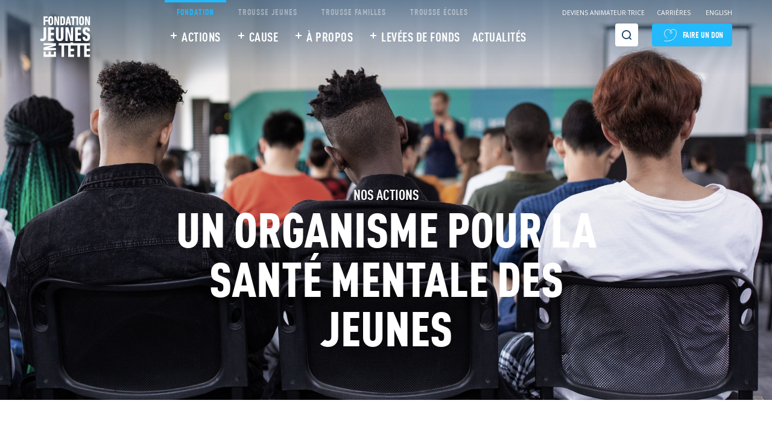

--- FILE ---
content_type: text/html; charset=UTF-8
request_url: https://fondationjeunesentete.org/nos-actions/
body_size: 13899
content:
<!DOCTYPE HTML>
<!--[if lt IE 7]>      <html class="no-js lt-ie9 lt-ie8 lt-ie7"  lang="fr-FR"> <![endif]-->
<!--[if IE 7]>         <html class="no-js ie7 lt-ie9 lt-ie8"  lang="fr-FR"> <![endif]-->
<!--[if IE 8]>         <html class="no-js ie8 lt-ie9"  lang="fr-FR"> <![endif]-->
<!--[if gt IE 8]><!--> <html class="no-js"  lang="fr-FR"> <!--<![endif]-->
    <head>
        <!-- Metas -->
<meta name="viewport" content="initial-scale=1.0, maximum-scale=1.0, minimum-scale=1.0, user-scalable=yes, width=device-width">
<meta http-equiv="Content-Type" content="text/html; charset=UTF-8" />
<meta http-equiv="X-UA-Compatible" content="IE=edge">
<meta charset="UTF-8">
<meta name="mobile-web-app-capable" content="yes">
<meta name="apple-mobile-web-app-capable" content="yes">
<meta name="apple-mobile-web-app-title" content="Fondation Jeunes en Tête - Agissons pour le bien-être des jeunes">
<link rel="profile" href="https://gmpg.org/xfn/11">
<link rel="pingback" href="https://fondationjeunesentete.org/xmlrpc.php">
<meta name='robots' content='index, follow, max-image-preview:large, max-snippet:-1, max-video-preview:-1' />
	<style>img:is([sizes="auto" i], [sizes^="auto," i]) { contain-intrinsic-size: 3000px 1500px }</style>
	<link rel="alternate" hreflang="en" href="https://fondationjeunesentete.org/en/our-actions/" />
<link rel="alternate" hreflang="fr" href="https://fondationjeunesentete.org/nos-actions/" />
<link rel="alternate" hreflang="x-default" href="https://fondationjeunesentete.org/nos-actions/" />

	<!-- This site is optimized with the Yoast SEO plugin v25.6 - https://yoast.com/wordpress/plugins/seo/ -->
	<title>Nos actions - Fondation Jeunes en Tête</title>
	<link rel="canonical" href="https://fondationjeunesentete.org/nos-actions/" />
	<meta property="og:locale" content="fr_FR" />
	<meta property="og:type" content="article" />
	<meta property="og:title" content="Nos actions - Fondation Jeunes en Tête" />
	<meta property="og:description" content="Des actions concrètes pour la santé mentale des jeunes" />
	<meta property="og:url" content="https://fondationjeunesentete.org/nos-actions/" />
	<meta property="og:site_name" content="Fondation Jeunes en Tête" />
	<meta property="article:modified_time" content="2024-06-14T17:22:38+00:00" />
	<meta name="twitter:card" content="summary_large_image" />
	<meta name="twitter:label1" content="Durée de lecture estimée" />
	<meta name="twitter:data1" content="2 minutes" />
	<script type="application/ld+json" class="yoast-schema-graph">{"@context":"https://schema.org","@graph":[{"@type":"WebPage","@id":"https://fondationjeunesentete.org/nos-actions/","url":"https://fondationjeunesentete.org/nos-actions/","name":"Nos actions - Fondation Jeunes en Tête","isPartOf":{"@id":"https://fondationjeunesentete.org/#website"},"datePublished":"2020-05-25T19:09:45+00:00","dateModified":"2024-06-14T17:22:38+00:00","breadcrumb":{"@id":"https://fondationjeunesentete.org/nos-actions/#breadcrumb"},"inLanguage":"fr-FR","potentialAction":[{"@type":"ReadAction","target":["https://fondationjeunesentete.org/nos-actions/"]}]},{"@type":"BreadcrumbList","@id":"https://fondationjeunesentete.org/nos-actions/#breadcrumb","itemListElement":[{"@type":"ListItem","position":1,"name":"Home","item":"https://fondationjeunesentete.org/"},{"@type":"ListItem","position":2,"name":"Nos actions"}]},{"@type":"WebSite","@id":"https://fondationjeunesentete.org/#website","url":"https://fondationjeunesentete.org/","name":"Fondation Jeunes en Tête","description":"Agissons pour le bien-être des jeunes","potentialAction":[{"@type":"SearchAction","target":{"@type":"EntryPoint","urlTemplate":"https://fondationjeunesentete.org/?s={search_term_string}"},"query-input":{"@type":"PropertyValueSpecification","valueRequired":true,"valueName":"search_term_string"}}],"inLanguage":"fr-FR"}]}</script>
	<!-- / Yoast SEO plugin. -->


<link rel='dns-prefetch' href='//code.jquery.com' />
<link rel='dns-prefetch' href='//cdnjs.cloudflare.com' />
<link rel='dns-prefetch' href='//stackpath.bootstrapcdn.com' />
<link rel='dns-prefetch' href='//cdn.jsdelivr.net' />
<link rel='dns-prefetch' href='//unpkg.com' />
<link rel="alternate" type="application/rss+xml" title="Fondation Jeunes en Tête &raquo; Flux" href="https://fondationjeunesentete.org/feed/" />
<link rel="alternate" type="application/rss+xml" title="Fondation Jeunes en Tête &raquo; Flux des commentaires" href="https://fondationjeunesentete.org/comments/feed/" />
<link rel='stylesheet' id='cf7mls-css' href='https://fondationjeunesentete.org/wp-content/plugins/contact-form-7-multi-step/assets/frontend/css/cf7mls.css?v=100&#038;ver=6.8.2' type='text/css' media='all' />
<link rel='stylesheet' id='dnd-upload-cf7-css' href='https://fondationjeunesentete.org/wp-content/plugins/drag-and-drop-multiple-file-upload-contact-form-7/assets/css/dnd-upload-cf7.css?ver=1.3.9.0' type='text/css' media='all' />
<link rel='stylesheet' id='contact-form-7-css' href='https://fondationjeunesentete.org/wp-content/plugins/contact-form-7/includes/css/styles.css?ver=6.1.1' type='text/css' media='all' />
<link rel='stylesheet' id='bodhi-svgs-attachment-css' href='https://fondationjeunesentete.org/wp-content/plugins/svg-support/css/svgs-attachment.css' type='text/css' media='all' />
<link rel='stylesheet' id='wppopups-pro-css' href='https://fondationjeunesentete.org/wp-content/plugins/wppopups/pro/assets/css/wppopups.css?ver=2.1.5' type='text/css' media='all' />
<link rel='stylesheet' id='wppopups-base-css' href='https://fondationjeunesentete.org/wp-content/plugins/wppopups/src/assets/css/wppopups-base.css?ver=2.1.5' type='text/css' media='all' />
<link rel='stylesheet' id='select2-css-css' href='https://cdn.jsdelivr.net/npm/select2@4.0.12/dist/css/select2.min.css?ver=6.8.2' type='text/css' media='all' />
<link rel='stylesheet' id='js_composer_front2-css' href='https://fondationjeunesentete.org/wp-content/plugins/js_composer/assets/css/js_composer.min.css?ver=8.6.1' type='text/css' media='all' />
<link rel='stylesheet' id='font-awesome-henri-css' href='https://fondationjeunesentete.org/wp-content/themes/henri-theme/_includes/fontawesome/css/all.min.css' type='text/css' media='all' />
<link rel='stylesheet' id='henri-magnific-popup-css' href='//cdnjs.cloudflare.com/ajax/libs/magnific-popup.js/1.1.0/magnific-popup.min.css?ver=6.8.2' type='text/css' media='all' />
<link rel='stylesheet' id='swiper-css' href='https://cdnjs.cloudflare.com/ajax/libs/Swiper/5.3.8/css/swiper.min.css?ver=6.8.2' type='text/css' media='all' />
<link rel='stylesheet' id='henri-styles-fontcustom-css' href='https://fondationjeunesentete.org/wp-content/themes/henri-theme/_includes/fontcustom/dist/fontcustom.css?ver=17' type='text/css' media='all' />
<link rel='stylesheet' id='henri-styles-custom-css' href='https://fondationjeunesentete.org/wp-content/themes/henri-theme/_includes/styles/css/screen.css?ver=17' type='text/css' media='all' />
<link rel='stylesheet' id='henri-print-custom-css' href='https://fondationjeunesentete.org/wp-content/themes/henri-theme/_includes/styles/css/print.css?ver=17' type='text/css' media='print' />
<link rel='stylesheet' id='cf7cf-style-css' href='https://fondationjeunesentete.org/wp-content/plugins/cf7-conditional-fields/style.css?ver=2.6.3' type='text/css' media='all' />
<script type="text/javascript" id="wpml-cookie-js-extra">
/* <![CDATA[ */
var wpml_cookies = {"wp-wpml_current_language":{"value":"fr","expires":1,"path":"\/"}};
var wpml_cookies = {"wp-wpml_current_language":{"value":"fr","expires":1,"path":"\/"}};
/* ]]> */
</script>
<script type="text/javascript" src="https://fondationjeunesentete.org/wp-content/plugins/sitepress-multilingual-cms/res/js/cookies/language-cookie.js?ver=476000" id="wpml-cookie-js" defer="defer" data-wp-strategy="defer"></script>
<script type="text/javascript" src="//code.jquery.com/jquery-3.3.1.min.js" id="jquery-js"></script>
<script type="text/javascript" src="https://fondationjeunesentete.org/wp-includes/js/dist/hooks.min.js?ver=4d63a3d491d11ffd8ac6" id="wp-hooks-js"></script>
<script type="text/javascript" src="https://fondationjeunesentete.org/wp-content/plugins/svg-support/vendor/DOMPurify/DOMPurify.min.js?ver=2.5.8" id="bodhi-dompurify-library-js"></script>
<script type="text/javascript" id="bodhi_svg_inline-js-extra">
/* <![CDATA[ */
var svgSettings = {"skipNested":""};
/* ]]> */
</script>
<script type="text/javascript" src="https://fondationjeunesentete.org/wp-content/plugins/svg-support/js/min/svgs-inline-min.js" id="bodhi_svg_inline-js"></script>
<script type="text/javascript" id="bodhi_svg_inline-js-after">
/* <![CDATA[ */
cssTarget={"Bodhi":"img.style-svg","ForceInlineSVG":"style-svg"};ForceInlineSVGActive="false";frontSanitizationEnabled="on";
/* ]]> */
</script>
<script type="text/javascript" id="wppopups-pro-js-js-extra">
/* <![CDATA[ */
var wppopups_pro_vars = {"enable_stats":"1","ua_code":"","m_id":"","data_sampling":"","post_id":"1254","l18n":{"wait":"Please wait","seconds":"seconds"}};
/* ]]> */
</script>
<script type="text/javascript" src="https://fondationjeunesentete.org/wp-content/plugins/wppopups/pro/assets/js/wppopups.js?ver=2.1.5" id="wppopups-pro-js-js"></script>
<script type="text/javascript" src="//code.jquery.com/jquery-migrate-3.3.1.min.js" id="jquery-migrate-sm-js"></script>
<script type="text/javascript" src="//cdnjs.cloudflare.com/ajax/libs/modernizr/2.8.3/modernizr.min.js?ver=6.8.2" id="modernizr-js-js"></script>
<script type="text/javascript" src="//cdnjs.cloudflare.com/ajax/libs/popper.js/1.14.7/umd/popper.min.js?ver=6.8.2" id="popper-js-js"></script>
<script type="text/javascript" src="//stackpath.bootstrapcdn.com/bootstrap/4.3.1/js/bootstrap.min.js?ver=6.8.2" id="bootstrap-js-js"></script>
<script type="text/javascript" src="https://cdn.jsdelivr.net/npm/select2@4.0.12/dist/js/select2.full.min.js?ver=6.8.2" id="select2-js-js"></script>
<script type="text/javascript" src="https://cdnjs.cloudflare.com/ajax/libs/jQuery.print/1.6.0/jQuery.print.min.js?ver=6.8.2" id="print-js-js"></script>
<script></script><link rel="https://api.w.org/" href="https://fondationjeunesentete.org/wp-json/" /><link rel="alternate" title="JSON" type="application/json" href="https://fondationjeunesentete.org/wp-json/wp/v2/pages/1254" /><link rel="EditURI" type="application/rsd+xml" title="RSD" href="https://fondationjeunesentete.org/xmlrpc.php?rsd" />
<meta name="generator" content="WordPress 6.8.2" />
<link rel='shortlink' href='https://fondationjeunesentete.org/?p=1254' />
<link rel="alternate" title="oEmbed (JSON)" type="application/json+oembed" href="https://fondationjeunesentete.org/wp-json/oembed/1.0/embed?url=https%3A%2F%2Ffondationjeunesentete.org%2Fnos-actions%2F" />
<link rel="alternate" title="oEmbed (XML)" type="text/xml+oembed" href="https://fondationjeunesentete.org/wp-json/oembed/1.0/embed?url=https%3A%2F%2Ffondationjeunesentete.org%2Fnos-actions%2F&#038;format=xml" />
            <!-- Google Tag Manager --><script>(function(w,d,s,l,i){w[l]=w[l]||[];w[l].push({'gtm.start':new Date().getTime(),event:'gtm.js'});var f=d.getElementsByTagName(s)[0],j=d.createElement(s),dl=l!='dataLayer'?'&l='+l:'';j.async=true;j.src='https://www.googletagmanager.com/gtm.js?id='+i+dl;f.parentNode.insertBefore(j,f);})(window,document,'script','dataLayer','GTM-5WVPMRZ');</script><!-- End Google Tag Manager -->
            <meta name="generator" content="WPML ver:4.7.6 stt:1,4;" />
<style type="text/css">div[id^="wpcf7-f29597-p"] button.cf7mls_next {   }div[id^="wpcf7-f29597-p"] button.cf7mls_back {   }div[id^="wpcf7-f29370-p"] button.cf7mls_next {   }div[id^="wpcf7-f29370-p"] button.cf7mls_back {   }div[id^="wpcf7-f29334-p"] button.cf7mls_next {   }div[id^="wpcf7-f29334-p"] button.cf7mls_back {   }div[id^="wpcf7-f28422-p"] button.cf7mls_next {   }div[id^="wpcf7-f28422-p"] button.cf7mls_back {   }div[id^="wpcf7-f24938-p"] button.cf7mls_next {   }div[id^="wpcf7-f24938-p"] button.cf7mls_back {   }div[id^="wpcf7-f24935-p"] button.cf7mls_next {   }div[id^="wpcf7-f24935-p"] button.cf7mls_back {   }div[id^="wpcf7-f19427-p"] button.cf7mls_next {   }div[id^="wpcf7-f19427-p"] button.cf7mls_back {   }div[id^="wpcf7-f19283-p"] button.cf7mls_next {   }div[id^="wpcf7-f19283-p"] button.cf7mls_back {   }div[id^="wpcf7-f5710-p"] button.cf7mls_next {   }div[id^="wpcf7-f5710-p"] button.cf7mls_back {   }div[id^="wpcf7-f5209-p"] button.cf7mls_next {   }div[id^="wpcf7-f5209-p"] button.cf7mls_back {   }</style>
		<script>
		(function(h,o,t,j,a,r){
			h.hj=h.hj||function(){(h.hj.q=h.hj.q||[]).push(arguments)};
			h._hjSettings={hjid:2698824,hjsv:5};
			a=o.getElementsByTagName('head')[0];
			r=o.createElement('script');r.async=1;
			r.src=t+h._hjSettings.hjid+j+h._hjSettings.hjsv;
			a.appendChild(r);
		})(window,document,'//static.hotjar.com/c/hotjar-','.js?sv=');
		</script>
		<script type="text/javascript">var ajaxurl = "https://fondationjeunesentete.org/wp-admin/admin-ajax.php";</script><meta name="generator" content="Powered by WPBakery Page Builder - drag and drop page builder for WordPress."/>
<link rel="icon" href="https://fondationjeunesentete.tor1.digitaloceanspaces.com/2020/06/cropped-fjet-favicon-32x32.png" sizes="32x32" />
<link rel="icon" href="https://fondationjeunesentete.tor1.digitaloceanspaces.com/2020/06/cropped-fjet-favicon-192x192.png" sizes="192x192" />
<link rel="apple-touch-icon" href="https://fondationjeunesentete.tor1.digitaloceanspaces.com/2020/06/cropped-fjet-favicon-180x180.png" />
<meta name="msapplication-TileImage" content="https://fondationjeunesentete.tor1.digitaloceanspaces.com/2020/06/cropped-fjet-favicon-270x270.png" />
		<style type="text/css" id="wp-custom-css">
			#henri-project-body footer .bloc-infolettre {
    box-shadow: 0px -4px 16px rgba(92, 99, 116, 0.1);
}

body #henri-project-body header .container-gen #nav-principale .navbar-collapse .collapse-content .nav-choix-box .navs-box .navigation-princ-box .navbar-nav .menu-item .nav-link {
    font-size: 1.30rem;
}

.marginauto {
    margin: 16px auto 24px;
    display: block;
	margin-bottom: 32px!important;
}

body #henri-project-body header .container-gen #nav-principale .navbar-collapse .collapse-content .nav-choix-box {
    width: unset!important;
}

body #henri-project-body .module-quiz .col-lg-9 {
	flex: 0 0 100%;
    max-width: 100%;
}

#henri-project-body #vc-primary .module-quiz .question-title-box {
    text-align: center;
}

body #henri-project-body .module-quiz {
	padding-bottom: 0px!important;
	padding-top: 80px!important;
}

@media (min-width: 1024px){
.anchor-decalage {
    padding-top: 160px;
    margin-top: -160px;
}}
@media (max-width: 768px){
.anchor-decalage {
    padding-top: 64px;
    margin-top: -64px;
}}

@media (min-width: 768px) { #henri-project-body #vc-primary>.vc_row.back .module-without-overflow {
    padding-top: 140px!important;
    padding-bottom: 140px!important;
	}}

@media (max-width: 767.98px){
#henri-project-body #vc-primary>.vc_row.back .module-without-overflow {
    padding-top: 88px!important;
    padding-bottom: 88px!important;
	}}

body #henri-project-body .scribble-position-center .decoration-box {
background-position-x:center;
}


#henri-project-body #vc-primary>.vc_row.back .padding-bottom-80 .module-without-overflow {
    padding-bottom: 80px!important;
}
#henri-project-body #vc-primary>.vc_row.back .padding-top-80 .module-without-overflow {
    padding-top: 80px!important;
}

.video_wrapper {
position: relative;
padding-bottom: 56.25%; /* 16:9, for an aspect ratio of 1:1 change to this value to 100% */ 
}

#henri-project-body .module-boite-outils .sujet-container .sujet-entete:nth-child(2) {
  display: none;
}

body #henri-project-body header .container-gen #nav-principale .navbar-collapse .collapse-content .nav-choix-box .navs-box .navigation-princ-box .menu-menu-principal-jeunes-container .navbar-nav .menu-item.dropdown .dropdown-menu .dropdown-menu-ul li:first-child > a.nav-link, body #henri-project-body header .container-gen #nav-principale .navbar-collapse .collapse-content .nav-choix-box .navs-box .navigation-princ-box .menu-menu-principal-adultes-container .navbar-nav .menu-item.dropdown .dropdown-menu .dropdown-menu-ul li:first-child > a.nav-link, body #henri-project-body header .container-gen #nav-principale .navbar-collapse .collapse-content .nav-choix-box .navs-box .navigation-princ-box .menu-principal-menu-teens-container .navbar-nav .menu-item.dropdown .dropdown-menu .dropdown-menu-ul li:first-child > a.nav-link, body #henri-project-body header .container-gen #nav-principale .navbar-collapse .collapse-content .nav-choix-box .navs-box .navigation-princ-box .menu-principal-menu-adults-container .navbar-nav .menu-item.dropdown .dropdown-menu .dropdown-menu-ul li:first-child > a.nav-link {
    /* color: #23b9fa; */
    /* font-size: 1.2rem;
    line-height: 1.9rem; */
	}

#henri-project-body footer .menu-footer .menu-menu-pied-de-page-anglais-container #footer-menu .menu-item .nav-link {
    color: #fff;
    font-size: 16px;
    font-size: 1rem;
    line-height: 20px;
    line-height: 1.25rem;
    font-family: FFDINStdCondensedBold;
    font-weight: 400;
    font-style: normal;
    text-transform: uppercase;
    margin: 0 25px;
}

#henri-project-body footer .menu-footer .menu-menu-pied-de-page-anglais-container #footer-menu {
    flex-direction: row;
}


/* Cacher card content if empty */
.txt-box {
    display: none;
}
.txt-box:has(h5), .txt-box:has(p), .txt-box:has(.btn), .txt-box:has(ol), .txt-box:has(ul) {
	display: block;
}
/* hide overflow, so card with image without content, have border radius on the bottom */
.swiper-container.theme-fjet .carousel-color-box {
    overflow: hidden;
}

/* Fix title hided by background */
#henri-project-body #vc-primary .fjet-module-container {
	position: static;
}
/* For checkbox in forms ateliers */
.form-inscription .form-section .form-group .wpcf7-checkbox .wpcf7-list-item{
	display:block;
	margin:0;
}
.form-inscription .form-section .form-group #inputCheckAtelier{
	border:none!important;
	color:#21496d;
}
.form-inscription .form-section .form-group  .wpcf7-list-item-label{
	margin-left:20px;
}
.form-inscription .form-section .form-group  .wpcf7-checkbox.wpcf7-not-valid{
	border:none!important;
}
.form-inscription .form-section .form-group .wpcf7-not-valid-tip{
	
}
.form-inscription .form-section .form-group  .wpcf7-form-control-wrap[data-name=checkbox-460] .wpcf7-not-valid-tip{
	margin-top:40px;
}
.list-no-bullet li:before{
		display:none;
}
.list-no-bullet li{
	margin-left:0!important;
}		</style>
		<noscript><style> .wpb_animate_when_almost_visible { opacity: 1; }</style></noscript><script>
	var siteurl = "https://fondationjeunesentete.org";
</script>
<script type="text/javascript">window.gdprAppliesGlobally=false;(function(){(function(e,r){var t=document.createElement("link");t.rel="preconnect";t.as="script";var n=document.createElement("link");n.rel="dns-prefetch";n.as="script";var i=document.createElement("link");i.rel="preload";i.as="script";var o=document.createElement("script");o.id="spcloader";o.type="text/javascript";o["async"]=true;o.charset="utf-8";var a="https://sdk.privacy-center.org/"+e+"/loader.js?target_type=notice&target="+r;if(window.didomiConfig&&window.didomiConfig.user){var c=window.didomiConfig.user;var s=c.country;var d=c.region;if(s){a=a+"&country="+s;if(d){a=a+"&region="+d}}}t.href="https://sdk.privacy-center.org/";n.href="https://sdk.privacy-center.org/";i.href=a;o.src=a;var p=document.getElementsByTagName("script")[0];p.parentNode.insertBefore(t,p);p.parentNode.insertBefore(n,p);p.parentNode.insertBefore(i,p);p.parentNode.insertBefore(o,p)})("3d3d65bd-1079-46f6-beff-f9fb7d4a904f","F6bUCYmB")})();</script>    </head>
<body  class="wp-singular page-template-default page page-id-1254 page-parent wp-theme-henri-theme slug-nos-actions page-nos-actions site-id-1 wpb-js-composer js-comp-ver-8.6.1 vc_responsive" >
	            <!-- Google Tag Manager (noscript) --><noscript><iframesrc="https://www.googletagmanager.com/ns.html?id=GTM-5WVPMRZ"height="0"width="0"style="display:none;visibility:hidden"></iframe></noscript><!-- End Google Tag Manager (noscript) -->
                <div id="henri-project-body" class="wp-singular page-template-default page page-id-1254 page-parent wp-theme-henri-theme slug-nos-actions page-nos-actions site-id-1 wpb-js-composer js-comp-ver-8.6.1 vc_responsive">
            <div class="modals-container" id="modals-container">
                </div>			<!--[if lt IE 11]>
<p class="browsehappy">You are using an <strong>outdated</strong> browser. Please <a href="http://browsehappy.com/">upgrade
    your browser</a> to improve your experience.</p>
<![endif]-->
<header role="banner">
    <!--todo La nav mobile doit rester transparente et devenir de couleur juste quand on clique dessus. DONC ajouter la classe juste quand on clique dessus la nav. -->
    <div class="container-gen sticky-nav nav-fondation">
	                    <div class="nav-principal-box bg-fondation">
    <div class="nav-principal-container">
        <nav class="navbar navbar-expand-xl navbar-light" id="nav-principale" role="navigation">
            <div class="nav-header">
                <div class="toggle-plus-recherche-box">
                    <div class="toggles">
                        <button class="navbar-toggler collapsed navbar-toggler-right" type="button" data-toggle="collapse-henri" data-target="#navbar-main" aria-controls="navbar-main" aria-expanded="false" aria-label="Toggle navigation">
                            <span class="navbar-toggler-icon"></span>
                        </button>
                    </div>
                    <div class="icone-recherche-box">
                        <a href="#" class="bt-recherche"><span class="sr-only">Recherche</span></a>
                        <a href="#" class="bt-close-recherche"><span class="sr-only">Fermer</span></a>
                    </div>
                </div>
                <div class="logo-box">
                    <a class="navbar-brand" href="https://fondationjeunesentete.org">
                    <span class="logo1">
                        <img src="https://fondationjeunesentete.org/wp-content/themes/henri-theme/images/logo-header-blanc-fr.svg" alt="Fondation Jeunes en Tête | Agissons pour le bien-être des jeunes"/>
                    </span>
                        <span class="logo2">
                        <img src="https://fondationjeunesentete.org/wp-content/themes/henri-theme/images/logo-header-bleu-fr.svg" alt="Fondation Jeunes en Tête | Agissons pour le bien-être des jeunes"/>
                    </span>
                        <span class="logo3">
                        <img src="https://fondationjeunesentete.org/wp-content/themes/henri-theme/images/logo-mobile-fr.svg" alt="Fondation Jeunes en Tête | Agissons pour le bien-être des jeunes"/>
                    </span>
                        <span class="text" hidden>Fondation Jeunes en Tête</span>
                    </a>
                </div>
                <div class="bt-variable-box">
                                            <div class="bt-don-box don-autres">
                            <a href="/faire-un-don/#don-faire-anchor2"  class="bt-don don-fondation"><span class="ico-coeur-anim"><lottie-player src="https://assets4.lottiefiles.com/packages/lf20_u29h8cis.json" background="transparent" speed="1" style="width: 23px; height: 23px;" loop autoplay></lottie-player></span><span class="txt">Faire un don</span></a>
                        </div>
                                        <div class="bt-don-box don-tablette">
                        <a href="/faire-un-don/#don-faire-anchor2"  class="bt-don don-fondation"><span class="ico-coeur-anim"><lottie-player src="https://assets4.lottiefiles.com/packages/lf20_u29h8cis.json" background="transparent" speed="1" style="width: 23px; height: 23px;" loop autoplay></lottie-player></span><span class="txt">Faire un don</span></a>
                    </div>
                </div>
            </div>
            <div class="recherche-ouverte-box">
                <form method="get" action="https://fondationjeunesentete.org" novalidate>
                    <div class="form-recherche">
                        <div class="form-group recherche-group">
                            <div class="input-group-prepend">
                                <span class="input-group-ico"></span>
                            </div>
                            <label for="recherche-field">Je recherche</label>
                            <input type="text" class="form-control" id="recherche-field" aria-describedby="rechercheAide" placeholder="Je cherche" required value="" name="s" autocomplete="off">
                            <div class="input-group-append">
                                <button class="bt-search" type="submit" id="button-addon2"><span class="txt">Rechercher</span></button>
                            </div>
                            <div class="invalid-feedback">
                            Il y a un problème avec votre recherche.                            </div>
                        </div>
                    </div>
                </form>
            </div>
            <div class="navbar-collapse" id="navbar-main">
                <div class="collapse-content" id="navbar-main-collapse-content">
                                        <div class="nav-choix-box">
                        <div class="navs-box">
                            <div class="trousse-nav">
                                <ul class="nav-trousses">
                                    <li class="nav-trousse-item">
                                        <a href="https://fondationjeunesentete.org" class="nav-trousse-link fondation-link active">Fondation</a>
                                    </li>
                                                                            <li class="nav-trousse-item">
                                            <a href="https://fondationjeunesentete.org/trousse-jeunes/" class="nav-trousse-link jeunes-link ">Trousse jeunes</a>
                                        </li>
                                        <li class="nav-trousse-item">
                                            <a href="https://fondationjeunesentete.org/trousse-familles/" class="nav-trousse-link adultes-link ">Trousse familles</a>
                                        </li>
                                        <li class="nav-trousse-item">
                                            <a href="https://fondationjeunesentete.org/trousse-ecoles/" class="nav-trousse-link enseignants-link ">Trousse Écoles</a>
                                        </li>
                                                                    </ul>
                            </div>
                            <div class="navigation-princ-box">
                                <div class="menu-menu-principal-container"><ul id="main-menu" class="nav navbar-nav"><li id="menu-item-651" class="menu-item menu-item-type-custom menu-item-object-custom menu-item-has-children nav-item menu-item-651 dropdown item-slug-actions"><a title="Actions" href="#" data-toggle="dropdown" class="nav-link dropdown-toggle">Actions <span class="caret"></span></a>
<div class=" dropdown-menu">
<div class=" dropdown-menu-box">
<ul role="menu" class=" dropdown-menu-ul">
	<li id="menu-item-1282" class="menu-item menu-item-type-post_type menu-item-object-page nav-item menu-item-1282 item-slug-nos-outils"><a title="Nos trousses" href="https://fondationjeunesentete.org/nos-outils/" class="nav-link"><span class='title'>Nos trousses</span><p>Découvrez nos outils pour les jeunes, les adultes et les écoles</p></a></li>
	<li id="menu-item-1470" class="menu-item menu-item-type-post_type menu-item-object-page nav-item menu-item-1470 item-slug-atelier-la-base-pour-la-sante-mentale"><a title="Atelier La base pour la santé mentale" href="https://fondationjeunesentete.org/nos-actions/atelier-la-base-pour-la-sante-mentale/" class="nav-link"><span class='title'>Atelier La base pour la santé mentale</span><p>Destiné aux jeunes de secondaires 1 et 2 pour sensibiliser à la santé mentale</p></a></li>
	<li id="menu-item-1858" class="menu-item menu-item-type-post_type menu-item-object-page nav-item menu-item-1858 item-slug-atelier-solidaires-pour-la-sante-mentale"><a title="Atelier Solidaires pour la santé mentale" href="https://fondationjeunesentete.org/nos-actions/atelier-solidaires-pour-la-sante-mentale/" class="nav-link"><span class='title'>Atelier Solidaires pour la santé mentale</span><p>Destiné aux jeunes de secondaires 3, 4 et 5 pour sensibiliser à la dépression</p></a></li>
	<li id="menu-item-4031" class="menu-item menu-item-type-post_type menu-item-object-page nav-item menu-item-4031 item-slug-inscription-ateliers"><a title="Inscription aux ateliers" href="https://fondationjeunesentete.org/nos-actions/inscription-ateliers/" class="nav-link"><span class='title'>Inscription aux ateliers</span><p>Complétez notre formulaire d'inscription en ligne</p></a></li>
	<li id="menu-item-4032" class="menu-item menu-item-type-post_type menu-item-object-page nav-item menu-item-4032 item-slug-soutien-aux-organismes"><a title="Soutien aux organismes" href="https://fondationjeunesentete.org/nos-actions/soutien-aux-organismes/" class="nav-link"><span class='title'>Soutien aux organismes</span><p>La Fondation appuie une vingtaine d’organismes dont l’action est complémentaire à la nôtre</p></a></li>
	<li id="menu-item-14131" class="menu-item menu-item-type-post_type menu-item-object-page nav-item menu-item-14131 item-slug-parfaitement-imparfait"><a title="Parfaitement Imparfait" href="https://fondationjeunesentete.org/nos-actions/parfaitement-imparfait/" class="nav-link"><span class='title'>Parfaitement Imparfait</span><p>Percer la bulle des tabous entourant la santé mentale de manière lumineuse, divertissante et décomplexée</p></a></li>
</ul>
</div>
</div>
</li>
<li id="menu-item-650" class="menu-item menu-item-type-custom menu-item-object-custom menu-item-has-children nav-item menu-item-650 dropdown item-slug-cause"><a title="Cause" href="#" data-toggle="dropdown" class="nav-link dropdown-toggle">Cause <span class="caret"></span></a>
<div class=" dropdown-menu">
<div class=" dropdown-menu-box">
<ul role="menu" class=" dropdown-menu-ul">
	<li id="menu-item-1425" class="menu-item menu-item-type-post_type menu-item-object-page nav-item menu-item-1425 item-slug-notre-cause"><a title="Notre cause" href="https://fondationjeunesentete.org/notre-cause/" class="nav-link"><span class='title'>Notre cause</span><p>Prévenir l'anxiété et la dépression chez les jeunes</p></a></li>
	<li id="menu-item-803" class="menu-item menu-item-type-post_type menu-item-object-page nav-item menu-item-803 item-slug-portrait-du-bien-etre-des-jeunes"><a title="Portrait du bien-être des jeunes" href="https://fondationjeunesentete.org/notre-cause/portrait-du-bien-etre-des-jeunes/" class="nav-link"><span class='title'>Portrait du bien-être des jeunes</span><p>Un projet guidé par notre volonté de connaître la véritable situation des adolescents du Québec</p></a></li>
</ul>
</div>
</div>
</li>
<li id="menu-item-653" class="menu-item menu-item-type-custom menu-item-object-custom menu-item-has-children nav-item menu-item-653 dropdown item-slug-a-propos-2"><a title="À propos" href="#" data-toggle="dropdown" class="nav-link dropdown-toggle">À propos <span class="caret"></span></a>
<div class=" dropdown-menu">
<div class=" dropdown-menu-box">
<ul role="menu" class=" dropdown-menu-ul">
	<li id="menu-item-1283" class="menu-item menu-item-type-post_type menu-item-object-page nav-item menu-item-1283 item-slug-a-propos"><a title="Notre mission" href="https://fondationjeunesentete.org/a-propos/" class="nav-link"><span class='title'>Notre mission</span><p>Sensibiliser pour prévenir la détresse psychologique</p></a></li>
	<li id="menu-item-4025" class="menu-item menu-item-type-post_type menu-item-object-page nav-item menu-item-4025 item-slug-notre-impact"><a title="Notre impact" href="https://fondationjeunesentete.org/a-propos/notre-impact/" class="nav-link"><span class='title'>Notre impact</span><p>Des solutions concrètes pour contrer la détresse psychologique</p></a></li>
	<li id="menu-item-35837" class="menu-item menu-item-type-post_type menu-item-object-page nav-item menu-item-35837 item-slug-nos-allies"><a title="Nos alliés" href="https://fondationjeunesentete.org/a-propos/nos-allies/" class="nav-link"><span class='title'>Nos alliés</span><p>Unissions-nous pour offrir un meilleur avenir à nos jeunes</p></a></li>
	<li id="menu-item-1406" class="menu-item menu-item-type-post_type menu-item-object-page nav-item menu-item-1406 item-slug-notre-equipe"><a title="Notre équipe" href="https://fondationjeunesentete.org/a-propos/notre-equipe/" class="nav-link"><span class='title'>Notre équipe</span><p>Concrétiser chaque jour l'action de la Fondation</p></a></li>
	<li id="menu-item-1408" class="menu-item menu-item-type-post_type menu-item-object-page nav-item menu-item-1408 item-slug-conseil-d-administration"><a title="Conseil d’administration" href="https://fondationjeunesentete.org/a-propos/conseil-d-administration/" class="nav-link"><span class='title'>Conseil d’administration</span><p>Une équipe profondément engagés pour le bien-être des adolescents du Québec</p></a></li>
	<li id="menu-item-18831" class="menu-item menu-item-type-post_type menu-item-object-page nav-item menu-item-18831 item-slug-notre-reseau-dexperts"><a title="Notre réseau d’experts" href="https://fondationjeunesentete.org/a-propos/notre-reseau-dexperts/" class="nav-link"><span class='title'>Notre réseau d’experts</span><p>Pour réaliser tous nos projets</p></a></li>
</ul>
</div>
</div>
</li>
<li id="menu-item-3238" class="menu-item menu-item-type-post_type menu-item-object-page menu-item-has-children nav-item menu-item-3238 dropdown item-slug-evenements-benefice"><a title="Levées de fonds" href="#" data-toggle="dropdown" class="nav-link dropdown-toggle">Levées de fonds <span class="caret"></span></a>
<div class=" dropdown-menu">
<div class=" dropdown-menu-box">
<ul role="menu" class=" dropdown-menu-ul">
	<li id="menu-item-13708" class="menu-item menu-item-type-post_type menu-item-object-page nav-item menu-item-13708 item-slug-evenements-de-la-fondation"><a title="Événements de la Fondation" href="https://fondationjeunesentete.org/evenements-benefice/evenements-de-la-fondation/" class="nav-link"><span class='title'>Événements de la Fondation</span><p>Rassemblons-nous pour la cause</p></a></li>
	<li id="menu-item-36479" class="menu-item menu-item-type-post_type menu-item-object-page nav-item menu-item-36479 item-slug-partenariats"><a title="Partenariats" href="https://fondationjeunesentete.org/evenements-benefice/partenariats/" class="nav-link"><span class='title'>Partenariats</span><p>Des entreprises et artisans qui font la différence</p></a></li>
	<li id="menu-item-24973" class="menu-item menu-item-type-post_type menu-item-object-page nav-item menu-item-24973 item-slug-organiser-une-collecte-de-fonds"><a title="Événements de la communauté" href="https://fondationjeunesentete.org/evenements-benefice/organiser-une-collecte-de-fonds/" class="nav-link"><span class='title'>Événements de la communauté</span><p>Événements de collecte de fonds</p></a></li>
	<li id="menu-item-14828" class="menu-item menu-item-type-custom menu-item-object-custom nav-item menu-item-14828 item-slug-evenement-fjet-a-la-une"><a title="Événement de la FJET à la une : 22e Bal de la Saint-Valentin" href="https://fondationjeunesentete.org/evenements/22e-bal-de-la-saint-valentin/" class="nav-link"><span class='title'>Événement de la FJET à la une : 22e Bal de la Saint-Valentin</span><p></p></a></li>
</ul>
</div>
</div>
</li>
<li id="menu-item-1488" class="menu-item menu-item-type-post_type menu-item-object-page nav-item menu-item-1488 item-slug-actualites"><a title="Actualités" href="https://fondationjeunesentete.org/notre-cause/actualites/" class="nav-link">Actualités</a></li>
</ul></div>                            </div>
                        </div>
                    </div>
                    <div class="nav-droite-container">
                        <div class="proprio-langue-box">
                            <div class="sociaux-box">
                                <ul class="social-icons"><li class=""><a href="https://www.facebook.com/fondationjeunesentete" target="_blank"><i class='fab fa-facebook-f'  title='Facebook'></i></a></li><li class=""><a href="https://www.instagram.com/jeunesentete/" target="_blank"><i class='fab fa-instagram'  title='Instagram'></i></a></li><li class=""><a href="https://www.linkedin.com/company/fondation-qu%C3%A9bec-jeunes/" target="_blank"><i class='fab fa-linkedin-in'  title='linkedin'></i></a></li><li class=""><a href="https://twitter.com/JeunesEnTete" target="_blank"><i class='fab fa-twitter'  title='Twitter'></i></a></li><li class=""><a href="https://www.youtube.com/channel/UCROehQ0jrE7iA-bs5UjSvpA" target="_blank"><i class='fab fa-youtube'  title='Youtube'></i></a></li></ul>                            </div>
                            <div class="secondary-menu">
                                <div class="menu-menu-secondaire-container"><ul id="nav-secondaire" class="nav navbar-nav"><li id="menu-item-19247" class="menu-item menu-item-type-post_type menu-item-object-page nav-item menu-item-19247 item-slug-deviens-animateur"><a title="Deviens animateur·trice" href="https://fondationjeunesentete.org/deviens-animateur/" class="nav-link">Deviens animateur·trice</a></li>
<li id="menu-item-19343" class="menu-item menu-item-type-post_type menu-item-object-page nav-item menu-item-19343 item-slug-carrieres"><a title="Carrières" href="https://fondationjeunesentete.org/carrieres/" class="nav-link">Carrières</a></li>
</ul></div>                            </div>
                            <div class="langue-box">
                                                                                                        <div class="switch-lg-box">
                                                                                                                        <a title="English" href="https://fondationjeunesentete.org/en/our-actions/" class=""><span class="">English</span></a>
                                                                                                            </div>
                            </div>                        </div>
                        <div class="recherche-et-bt-box">
                            <div class="recherche-bt-box">
                                <a href="javascript:;" class="bt-recherche"><span class="sr-only">Recherche</span></a>
                                <a href="javascript:;" class="bt-close-recherche"><span class="sr-only">Fermer la recherche</span></a>
                            </div>
                            <div class="bt-variable-box">
                                                                <div class="bt-don-box">
                                    <a href="/faire-un-don/#don-faire-anchor2"  class="bt-don don-fondation"><span class="ico-coeur-anim"><lottie-player src="https://assets4.lottiefiles.com/packages/lf20_u29h8cis.json" background="transparent" speed="1" style="width: 23px; height: 23px;" loop autoplay></lottie-player></span></span><span class="txt">Faire un don</span></a>
                                </div>
                                                            </div>
                        </div>
                    </div>
                </div>
            </div>
        </nav>
    </div>
</div>
    </div>
</header><!-- /header --><main id="main" class="site-main" role="main">
    <div class="main-content-wrapper">
        <div id="primary" class="content-area">
                            <section class="section-main">
                        <div id="vc-primary">
                            <div class="wpb-content-wrapper"><div data-vc-full-width="true" data-vc-full-width-temp="true" data-vc-full-width-init="false" data-vc-stretch-content="true" class="vc_row wpb_row vc_row-fluid vc_row-no-padding"><div class="wpb_column vc_column_container vc_col-sm-12"><div class="vc_column-inner"><div class="wpb_wrapper"><div class="fjet-module-container module-without-overflow bg module-hero bg-color module-bg-color-blanc ">
    <div class="bg-img-hero " style="background-image: url('https://fondationjeunesentete.tor1.digitaloceanspaces.com/2020/06/hero-banner-nos-actions.jpg')">                <div class="container">
                        <div class="row justify-content-center desktop-only">
                <div class="col-xl-8">
                    <div class="content-hero content-txt text-center no-bt ">
                        <h5 class="text-color-blanc">Nos actions</h5>                        <h1 class="text-color-blanc ">Un organisme pour la santé mentale des jeunes</h1>                        <p class="lead text-color-"></p>
                        <div class="box-btns">	                    						</div>
                    </div>
                </div>
            </div>
        </div>
    </div>    <div class="container mobile-only with-bg ">
        <div class="row row-mobile">
            <div class="col-12">
                <div class="content-txt ">
                    <h5 class="text-color-blanc">Nos actions</h5>                    <h1 class="text-color-blanc ">Un organisme pour la santé mentale des jeunes</h1>                    <p class="lead text-color-"></p>
					<div class="box-btns">	                					</div>
                </div>
            </div>
        </div>
    </div>
</div>
</div></div></div></div><div class="vc_row-full-width vc_clearfix"></div><div class="vc_row wpb_row vc_row-fluid"><div class="wpb_column vc_column_container vc_col-sm-2"><div class="vc_column-inner"><div class="wpb_wrapper"></div></div></div><div class="wpb_column vc_column_container vc_col-sm-8"><div class="vc_column-inner"><div class="wpb_wrapper"><div class="fjet-module-container module-texte-centre  module-without-overflow    ">
            <div class="container">
        <div class="row">
            <div class="col-12 ">
                <div class="content-txt">
                                        <h2 class="text-color- ">Notre programme de sensibilisation</h2>                    </p>
<p class="lead" style="text-align: left;">Développé par la Fondation Jeunes en Tête, notre programme de sensibilisation vise à prévenir la détresse psychologique chez les adolescents. Il comprend deux ateliers :</p>
<p><span class="lead"><strong>● <a href="https://fondationjeunesentete.org/nos-actions/atelier-solidaires-pour-la-sante-mentale/">« Solidaires pour la santé mentale »</a> sensibilise les plus de 14 ans à la dépression.</strong></span></p>
<p><span class="lead"><strong>● <a href="https://fondationjeunesentete.org/nos-actions/atelier-la-base-pour-la-sante-mentale/">« La base pour la santé mentale »</a> favorise une santé mentale saine chez les jeunes de 11 à 13 ans.</strong></span></p>
<p class="lead" style="text-align: left;">Vous souhaitez nous inviter dans votre école? La période d’inscription pour l&rsquo;année 2024-2025 est en cours!</p>
<div class="spu-placeholder" style="display:none"></div>                                            <a class="btn btn-primary" href="https://fondationjeunesentete.org/nos-actions/inscription-ateliers/" title="Inscription pour les Ateliers" target=""><span>Inscription à nos ateliers</span></a>
                                    </div>
            </div>
        </div>
    </div>
    </div></div></div></div><div class="wpb_column vc_column_container vc_col-sm-2"><div class="vc_column-inner"><div class="wpb_wrapper"></div></div></div></div><div data-vc-full-width="true" data-vc-full-width-temp="true" data-vc-full-width-init="false" data-vc-stretch-content="true" class="vc_row wpb_row vc_row-fluid vc_row-no-padding"><div class="wpb_column vc_column_container vc_col-sm-12"><div class="vc_column-inner"><div class="wpb_wrapper"><div class="module-2-col-txt-img fjet-module-container module-with-overflow bg-color module-bg-color-jaune  ">
    <!-- decoration-box * pour mettre une deco en fond s'il y a lieu   -->
        <div class="container">
        <div class="row align-items-center">
            <div class="order-1 order-lg-2 col-lg-6 offset-lg-1">
                                    <div class="content-img overflow-container">
                        <div class="img-radius-8">
                            <img decoding="async" src="https://fondationjeunesentete.tor1.digitaloceanspaces.com/2020/06/eliott-reyna-ikvelsftx0m-unsplash-2-1.png" alt="Notre soutien aux organismes" class="img-fluid">
                        </div>
                    </div>
                            </div>
            <div class="order-2 order-lg-1 col-lg-5">
                <div class="content-txt">
                                        <h3 class="text-color- ">Notre soutien aux organismes</h3>                    <p>La Fondation Jeunes en Tête attribue des dons à des organismes de bienfaisance enregistrés et reconnus dans le milieu dont les actions et interventions sont orientées vers la réparation et la prévention de la détresse chez les jeunes de 11 à 18 ans.</p>
<div class="spu-placeholder" style="display:none"></div>                                            <a class="btn btn-primary data-gtm-trigger" href="https://fondationjeunesentete.org/nos-actions/soutien-aux-organismes/" title="Soutien aux organismes" target="" data-gtm-event="Download" data-gtm-event-category="Opportunity" data-gtm-event-action="Download" data-gtm-event-label="Soutien aux organismes" data-gtm-download-category="Inscription">
                            <span>En savoir plus</span>
                        </a>
                                    </div>
            </div>
        </div>
    </div>
</div></div></div></div></div><div class="vc_row-full-width vc_clearfix"></div><div data-vc-full-width="true" data-vc-full-width-temp="true" data-vc-full-width-init="false" data-vc-stretch-content="true" class="vc_row wpb_row vc_row-fluid vc_row-no-padding"><div class="wpb_column vc_column_container vc_col-sm-12"><div class="vc_column-inner"><div class="wpb_wrapper"><div class="module-2-col-txt-img fjet-module-container module-with-overflow bg-color module-bg-color-blanc  ">
    <!-- decoration-box * pour mettre une deco en fond s'il y a lieu   -->
    <div class="decoration-box desktop" style="background-image: url('https://fondationjeunesentete.tor1.digitaloceanspaces.com/2020/07/don-planifie-scribble-dsk.svg')"></div><div class="decoration-box mobile" style="background-image: url('https://fondationjeunesentete.tor1.digitaloceanspaces.com/2020/07/don-planifie-scribble-mbl.svg')"></div>
    <div class="container">
        <div class="row align-items-center">
            <div class="col-lg-6">
                                    <div class="content-img overflow-container">
                        <div class="img-radius-8">
                            <img decoding="async" src="https://fondationjeunesentete.tor1.digitaloceanspaces.com/2020/07/nos-actions-prix-inspiration.jpg" alt="Le Prix Inspiration" class="img-fluid">
                        </div>
                    </div>
                            </div>
            <div class="col-lg-5 offset-lg-1">
                <div class="content-txt">
                                        <h3 class="text-color- ">Le Prix Inspiration</h3>                    <p>Le Prix Inspiration est un prix de reconnaissance qui vise à souligner l’apport d’un organisme d&rsquo;aide à la jeunesse financé par la Fondation.</p>
<div class="spu-placeholder" style="display:none"></div>                                            <a class="btn btn-primary data-gtm-trigger" href="https://fondationjeunesentete.org/nos-actions/prix-inspiration/" title="Prix Inspiration" target="" data-gtm-event="Download" data-gtm-event-category="Opportunity" data-gtm-event-action="Download" data-gtm-event-label="Prix Inspiration" data-gtm-download-category="Inscription">
                            <span>En savoir plus</span>
                        </a>
                                    </div>
            </div>
        </div>
    </div>
</div></div></div></div></div><div class="vc_row-full-width vc_clearfix"></div>
</div><div class="spu-placeholder" style="display:none"></div>                        </div>
                </section>
                    </div><!-- #primary -->
    </div><!-- /.container.main-content-wrapper -->
</main>
<footer role="contentinfo">
    <div class="container">
        <div class="row justify-content-center">
            <div class="col-11 col-md-10">
                <div class="bloc-infolettre">
                    <div class="row">
                        <div class="col-md-6 col-xl-6">
                            <div class="foot-titre-box">
                                <h5>Restez au courant de la cause et des initiatives de la Fondation</h5>
                            </div>
                        </div>
                        <div class="col-md-6 col-xl-6 col-inscription">
                                <div class="widget_text widget-container"><div class="textwidget custom-html-widget"><div class="widget_text widget-container">
	<div class="textwidget custom-html-widget">
		<form method="get" accept-charset="UTF-8" name="oi_form" action="https://link.logilys.com/oi/443/693e1a56abcf63ae2966381fd6134257">
			<input type="hidden" name="goto" value="">
			<input type="hidden" name="iehack" value="&#9760;">

			<div class="infolettre-form-box">
				<div class="form-group infolettre-footer">
					<label for="infolettre-courriel">Entrez votre courriel</label>
					<span class="wpcf7-form-control-wrap infolettre-courriel">
						<input type="email" name="email" value="" size="40" class="wpcf7-form-control wpcf7-text wpcf7-email wpcf7-validates-as-required wpcf7-validates-as-email form-control" id="infolettre-courriel" aria-required="true" aria-invalid="false" placeholder="Entrez votre courriel">
					</span>
					<div class="input-group-append">
						<input type="submit" value="OK" class="wpcf7-form-control wpcf7-submit bt-infolettre data-gtm-trigger" id="button-addon2" data-gtm-event="NewsletterSubscription" data-gtm-event-category="Fidelity" data-gtm-event-action="NewsletterSubscription">
					</div>
				</div>
			</div>
		</form>
	</div>
</div></div></div>                        </div>
                    </div>
                    <div class="row">
                        <div class="col-lg-6 col-xl-5">
                            <div class="sociaux-box">
                                <ul class="social-icons"><li class=""><a href="https://www.facebook.com/fondationjeunesentete" target="_blank"><i class='fab fa-facebook-f'  title='Facebook'></i></a></li><li class=""><a href="https://www.instagram.com/jeunesentete/" target="_blank"><i class='fab fa-instagram'  title='Instagram'></i></a></li><li class=""><a href="https://www.linkedin.com/company/fondation-qu%C3%A9bec-jeunes/" target="_blank"><i class='fab fa-linkedin-in'  title='linkedin'></i></a></li><li class=""><a href="https://twitter.com/JeunesEnTete" target="_blank"><i class='fab fa-twitter'  title='Twitter'></i></a></li><li class=""><a href="https://www.youtube.com/channel/UCROehQ0jrE7iA-bs5UjSvpA" target="_blank"><i class='fab fa-youtube'  title='Youtube'></i></a></li></ul>                            </div>
                        </div>
                    </div>
                </div>
            </div>
        </div>
        <div class="logo-mobile">
            <div class="row">
                <div class="col-12">
                    <div class="logo-box text-center">
                        <img src="https://fondationjeunesentete.org/wp-content/themes/henri-theme/images/logo-footer-fr.svg" alt="Fondation Jeunes En Têtes" class="img-fluid">
                    </div>
                </div>
            </div>
        </div>
        <div class="row">
            <div class="col-12">
                <div class="menu-footer">
                    <div class="menu-menu-pied-de-page-container"><ul id="footer-menu" class="nav navbar-nav justify-content-center"><li id="menu-item-1462" class="menu-item menu-item-type-post_type menu-item-object-page nav-item menu-item-1462 item-slug-a-propos"><a title="Notre mission" href="https://fondationjeunesentete.org/a-propos/" class="nav-link">Notre mission</a></li>
<li id="menu-item-35838" class="menu-item menu-item-type-post_type menu-item-object-page nav-item menu-item-35838 item-slug-nos-allies"><a title="Nos alliés" href="https://fondationjeunesentete.org/a-propos/nos-allies/" class="nav-link">Nos alliés</a></li>
<li id="menu-item-15745" class="menu-item menu-item-type-post_type menu-item-object-page nav-item menu-item-15745 item-slug-faire-un-don"><a title="Faire un don" href="https://fondationjeunesentete.org/faire-un-don/" class="nav-link">Faire un don</a></li>
<li id="menu-item-4027" class="menu-item menu-item-type-post_type menu-item-object-page nav-item menu-item-4027 item-slug-rapports-annuels-activites"><a title="Rapports d&#039;activités" href="https://fondationjeunesentete.org/a-propos/notre-impact/rapports-annuels-activites/" class="nav-link">Rapports d&rsquo;activités</a></li>
<li id="menu-item-929" class="menu-item menu-item-type-post_type menu-item-object-page nav-item menu-item-929 item-slug-nous-joindre"><a title="Nous joindre" href="https://fondationjeunesentete.org/nous-joindre/" class="nav-link">Nous joindre</a></li>
</ul></div>                </div>
            </div>
        </div>
        <div class="footer-legal">
            <div class="row">
                <div class="col-md-6">
					<a href="/conditions-dutilisation/">Conditions d'utilisation</a>					<a href="https://fondationjeunesentete.org/wp-content/uploads/2024/10/POLITIQUE-DE-CONFIDENTIALITE-FJET-2023_Francais.pdf" target="_blank">Politique de confidentialité</a>				</div>
                <div class="col-md-6">
                    <div class="copyright-box">
                        © 2020 - Fondation Jeunes En Tête                    </div>
                </div>
            </div>
        </div>
    </div>
</footer>
<script>
	var ajaxurl = "https://fondationjeunesentete.org/wp-admin/admin-ajax.php";
	var siteurl = "https://fondationjeunesentete.org";

window.didomiConfig = {
  languages: {
    enabled: ['fr'],
    default: 'fr'
  }
};

</script>
<a href="javascript:Didomi.preferences.show()">Consent choices</a><script type="speculationrules">
{"prefetch":[{"source":"document","where":{"and":[{"href_matches":"\/*"},{"not":{"href_matches":["\/wp-*.php","\/wp-admin\/*","\/wp-content\/uploads\/*","\/wp-content\/*","\/wp-content\/plugins\/*","\/wp-content\/themes\/henri-theme\/*","\/*\\?(.+)"]}},{"not":{"selector_matches":"a[rel~=\"nofollow\"]"}},{"not":{"selector_matches":".no-prefetch, .no-prefetch a"}}]},"eagerness":"conservative"}]}
</script>
		<script type="text/javascript">
			document.addEventListener("DOMContentLoaded", function() {
				if ( ! document.cookie.includes("wpcf7_guest_user_id")) {
					document.cookie = "wpcf7_guest_user_id=" + crypto.randomUUID() + "; path=/; max-age=" + (12 * 3600) + "; samesite=Lax";
				}
			});
		</script>
		<div class="wppopups-whole" style="display: none"></div>        <script type="text/javascript">
            document.addEventListener( 'wpcf7submit', function( event ) {
        
                // find only disbaled submit buttons
                var button = $('.wpcf7-submit[disabled]');

                // grab the old value
                var old_value = button.attr('data-value');

                // enable the button
                button.prop('disabled', false);

                // put the old value back in
                button.val(old_value);

            }, false );

            $('form.wpcf7-form').on('submit',function(e) {

                e.preventDefault();
                var form = $(this);
                var button = form.find('input[type=submit]');
                var current_val = button.val();

                // store the current value so we can reset it later
                button.attr('data-value', current_val);

                // disable the button
                button.prop("disabled", true);

                // tell the user what's happening
                button.val("En cours d'envoi ...");

            });
        </script>
    <script type="text/javascript" id="wppopups-js-extra">
/* <![CDATA[ */
var wppopups_vars = {"is_admin":"","ajax_url":"https:\/\/fondationjeunesentete.org\/wp-admin\/admin-ajax.php?lang=fr","pid":"1254","is_front_page":"","is_blog_page":"","is_category":"","site_url":"https:\/\/fondationjeunesentete.org","is_archive":"","is_search":"","is_singular":"1","is_preview":"","facebook":"","twitter":"","val_required":"This field is required.","val_url":"Please enter a valid URL.","val_email":"Please enter a valid email address.","val_number":"Please enter a valid number.","val_checklimit":"You have exceeded the number of allowed selections: {#}.","val_limit_characters":"{count} of {limit} max characters.","val_limit_words":"{count} of {limit} max words."};
/* ]]> */
</script>
<script type="text/javascript" src="https://fondationjeunesentete.org/wp-content/plugins/wppopups/src/assets/js/wppopups.js?ver=2.1.5" id="wppopups-js"></script>
<script type="text/javascript" src="https://fondationjeunesentete.org/wp-includes/js/jquery/jquery.form.min.js?ver=4.3.0" id="jquery-form-js"></script>
<script type="text/javascript" id="cf7mls-js-extra">
/* <![CDATA[ */
var cf7mls_object = {"ajax_url":"https:\/\/fondationjeunesentete.org\/wp-admin\/admin-ajax.php","cf7mls_error_message":"","scroll_step":"true","disable_enter_key":"false","check_step_before_submit":"true"};
/* ]]> */
</script>
<script type="text/javascript" src="https://fondationjeunesentete.org/wp-content/plugins/contact-form-7-multi-step/assets/frontend/js/cf7mls.js?ver=1.0" id="cf7mls-js"></script>
<script type="text/javascript" src="https://fondationjeunesentete.org/wp-includes/js/dist/i18n.min.js?ver=5e580eb46a90c2b997e6" id="wp-i18n-js"></script>
<script type="text/javascript" id="wp-i18n-js-after">
/* <![CDATA[ */
wp.i18n.setLocaleData( { 'text direction\u0004ltr': [ 'ltr' ] } );
/* ]]> */
</script>
<script type="text/javascript" src="https://fondationjeunesentete.org/wp-content/plugins/contact-form-7/includes/swv/js/index.js?ver=6.1.1" id="swv-js"></script>
<script type="text/javascript" id="contact-form-7-js-before">
/* <![CDATA[ */
var wpcf7 = {
    "api": {
        "root": "https:\/\/fondationjeunesentete.org\/wp-json\/",
        "namespace": "contact-form-7\/v1"
    },
    "cached": 1
};
/* ]]> */
</script>
<script type="text/javascript" src="https://fondationjeunesentete.org/wp-content/plugins/contact-form-7/includes/js/index.js?ver=6.1.1" id="contact-form-7-js"></script>
<script type="text/javascript" id="codedropz-uploader-js-extra">
/* <![CDATA[ */
var dnd_cf7_uploader = {"ajax_url":"https:\/\/fondationjeunesentete.org\/wp-admin\/admin-ajax.php","ajax_nonce":"2ea7fa969b","drag_n_drop_upload":{"tag":"h3","text":"Glisser & d\u00e9poser les fichiers ici","or_separator":"ou","browse":"Parcourir les fichiers","server_max_error":"La taille du fichier t\u00e9l\u00e9vers\u00e9 d\u00e9passe la taille maximum de t\u00e9l\u00e9versement de votre serveur.","large_file":"Le fichier t\u00e9l\u00e9vers\u00e9 est trop gros","inavalid_type":"Le t\u00e9l\u00e9versement de ce type de fichier n\u2019est pas autoris\u00e9","max_file_limit":"Remarque\u00a0: certains de ces fichiers n\u2019ont pas \u00e9t\u00e9 t\u00e9l\u00e9vers\u00e9s (uniquement %count% fichiers sont autoris\u00e9s)","required":"Ce champ est obligatoire.","delete":{"text":"Suppression","title":"Retirer"}},"dnd_text_counter":"sur","disable_btn":""};
/* ]]> */
</script>
<script type="text/javascript" src="https://fondationjeunesentete.org/wp-content/plugins/drag-and-drop-multiple-file-upload-contact-form-7/assets/js/codedropz-uploader-min.js?ver=1.3.9.0" id="codedropz-uploader-js"></script>
<script type="text/javascript" src="https://fondationjeunesentete.org/wp-includes/js/hoverIntent.min.js?ver=1.10.2" id="hoverIntent-js"></script>
<script type="text/javascript" src="//cdnjs.cloudflare.com/ajax/libs/gsap/1.20.4/TweenMax.min.js" id="gsap-js"></script>
<script type="text/javascript" src="//cdnjs.cloudflare.com/ajax/libs/gsap/1.20.4/plugins/ScrollToPlugin.min.js" id="gsap-scroll-js"></script>
<script type="text/javascript" src="//cdnjs.cloudflare.com/ajax/libs/gsap/1.20.4/jquery.gsap.min.js" id="gsap-jquery-js"></script>
<script type="text/javascript" src="//cdnjs.cloudflare.com/ajax/libs/jquery.matchHeight/0.7.2/jquery.matchHeight-min.js" id="matchHeight-js"></script>
<script type="text/javascript" src="//cdnjs.cloudflare.com/ajax/libs/jquery.touchswipe/1.6.18/jquery.touchSwipe.min.js" id="touchswipe-js"></script>
<script type="text/javascript" src="https://cdnjs.cloudflare.com/ajax/libs/Swiper/5.3.8/js/swiper.min.js" id="swiper-js"></script>
<script type="text/javascript" src="//cdnjs.cloudflare.com/ajax/libs/magnific-popup.js/1.1.0/jquery.magnific-popup.min.js?ver=6.8.2" id="henri-magnific-popup-js"></script>
<script type="text/javascript" src="https://unpkg.com/@lottiefiles/lottie-player@latest/dist/lottie-player.js?ver=6.8.2" id="lottie-js"></script>
<script type="text/javascript" src="https://unpkg.com/masonry-layout@4/dist/masonry.pkgd.min.js?ver=6.8.2" id="henri-masonry-js"></script>
<script type="text/javascript" src="https://fondationjeunesentete.org/wp-content/themes/henri-theme/_includes/js/dist/app.js?ver=13" id="henri-app-js"></script>
<script type="text/javascript" id="wpcf7cf-scripts-js-extra">
/* <![CDATA[ */
var wpcf7cf_global_settings = {"ajaxurl":"https:\/\/fondationjeunesentete.org\/wp-admin\/admin-ajax.php"};
/* ]]> */
</script>
<script type="text/javascript" src="https://fondationjeunesentete.org/wp-content/plugins/cf7-conditional-fields/js/scripts.js?ver=2.6.3" id="wpcf7cf-scripts-js"></script>
<script></script></div><!-- /#henri-project-body --><!-- JS - Template specific -->
<script type="text/javascript">
	//	$(document).ready(function () {
	//        window.Henri.app.addListener(window.Henri.app.ON_APP_READY,function(){
	//            console.log("on app-init-complete!");
	//        })
	//	});
</script>
<!-- END JS ************* -->
<script defer src="https://static.cloudflareinsights.com/beacon.min.js/vcd15cbe7772f49c399c6a5babf22c1241717689176015" integrity="sha512-ZpsOmlRQV6y907TI0dKBHq9Md29nnaEIPlkf84rnaERnq6zvWvPUqr2ft8M1aS28oN72PdrCzSjY4U6VaAw1EQ==" data-cf-beacon='{"version":"2024.11.0","token":"56b38591529746f1b2aa796b03a6ed1b","r":1,"server_timing":{"name":{"cfCacheStatus":true,"cfEdge":true,"cfExtPri":true,"cfL4":true,"cfOrigin":true,"cfSpeedBrain":true},"location_startswith":null}}' crossorigin="anonymous"></script>
</body>
</html>
<!-- Dynamic page generated in 0.570 seconds. -->
<!-- Cached page generated by WP-Super-Cache on 2026-01-20 00:20:14 -->

<!-- super cache -->

--- FILE ---
content_type: text/css; charset=utf-8
request_url: https://fondationjeunesentete.org/wp-content/themes/henri-theme/_includes/styles/css/screen.css?ver=17
body_size: 88855
content:
@charset "UTF-8";
/*!
 * Bootstrap v4.3.1 (https://getbootstrap.com/)
 * Copyright 2011-2019 The Bootstrap Authors
 * Copyright 2011-2019 Twitter, Inc.
 * Licensed under MIT (https://github.com/twbs/bootstrap/blob/master/LICENSE)
 */@import url("//hello.myfonts.net/count/3b072f");@import url("https://fonts.googleapis.com/css?family=Open+Sans:400,400i,600,600i,700,700i&display=swap&subset=latin-ext");:root{--blue:#21496d;--indigo:#6610f2;--purple:#6f42c1;--pink:#e83e8c;--red:#cf6363;--orange:#ffaf91;--yellow:#ffda70;--green:#5ee5a5;--teal:#bff5db;--cyan:#23b9fa;--white:#fff;--gray:#6c757d;--gray-dark:#343a40;--bleuPale:#d3f1fe;--jaunePale:#fff6d4;--orangePale:#ffd0be;--primary:#21496d;--secondary:#23b9fa;--success:#5ee5a5;--info:#23b9fa;--warning:#ffda70;--danger:#cf6363;--light:#e1e4e8;--dark:#343a40;--breakpoint-xs:0;--breakpoint-sm:576px;--breakpoint-md:768px;--breakpoint-lg:992px;--breakpoint-xl:1024px;--breakpoint-xxl:1280px;--breakpoint-xxxl:1366px;--breakpoint-4xl:1440px;--breakpoint-5xl:1650px;--breakpoint-6xl:1920px;--breakpoint-infiniti:200000px;--font-family-sans-serif:"Open Sans",-apple-system,BlinkMacSystemFont,"Segoe UI",Roboto,"Helvetica Neue",Arial,"Noto Sans",sans-serif,"Apple Color Emoji","Segoe UI Emoji","Segoe UI Symbol","Noto Color Emoji";--font-family-monospace:SFMono-Regular,Menlo,Monaco,Consolas,"Liberation Mono","Courier New",monospace}*,:after,:before{box-sizing:border-box}html{font-family:sans-serif;line-height:1.15;-webkit-text-size-adjust:100%;-webkit-tap-highlight-color:rgba(0,0,0,0)}article,aside,figcaption,figure,footer,header,hgroup,main,nav,section{display:block}body{color:#212529;font-family:Open Sans,-apple-system,BlinkMacSystemFont,Segoe UI,Roboto,Helvetica Neue,Arial,Noto Sans,sans-serif,Apple Color Emoji,Segoe UI Emoji,Segoe UI Symbol,Noto Color Emoji;font-size:1rem;font-weight:400;line-height:1.675;margin:0;text-align:left}[tabindex="-1"]:focus{outline:0!important}hr{box-sizing:content-box;height:0;overflow:visible}h1,h2,h3,h4,h5,h6{margin-bottom:2rem;margin-top:0}p{margin-bottom:1rem;margin-top:0}abbr[data-original-title],abbr[title]{border-bottom:0;cursor:help;text-decoration:underline;-webkit-text-decoration:underline dotted;text-decoration:underline dotted;-webkit-text-decoration-skip-ink:none;text-decoration-skip-ink:none}address{font-style:normal;line-height:inherit}address,dl,ol,ul{margin-bottom:1rem}dl,ol,ul{margin-top:0}ol ol,ol ul,ul ol,ul ul{margin-bottom:0}dt{font-weight:700}dd{margin-bottom:.5rem;margin-left:0}blockquote{margin:0 0 1rem}b,strong{font-weight:bolder}small{font-size:80%}sub,sup{font-size:75%;line-height:0;position:relative;vertical-align:baseline}sub{bottom:-.25em}sup{top:-.5em}a{background-color:transparent;color:#21496d;text-decoration:none}a:hover{color:#0f2232;text-decoration:underline}a:not([href]):not([tabindex]),a:not([href]):not([tabindex]):focus,a:not([href]):not([tabindex]):hover{color:inherit;text-decoration:none}a:not([href]):not([tabindex]):focus{outline:0}code,kbd,pre,samp{font-family:SFMono-Regular,Menlo,Monaco,Consolas,Liberation Mono,Courier New,monospace;font-size:1em}pre{margin-bottom:1rem;margin-top:0;overflow:auto}figure{margin:0 0 1rem}img{border-style:none}img,svg{vertical-align:middle}svg{overflow:hidden}table{border-collapse:collapse}caption{caption-side:bottom;color:#6c757d;padding-bottom:.75rem;padding-top:.75rem;text-align:left}th{text-align:inherit}label{display:inline-block;margin-bottom:.5rem}button{border-radius:0}button:focus{outline:1px dotted;outline:5px auto -webkit-focus-ring-color}button,input,optgroup,select,textarea{font-family:inherit;font-size:inherit;line-height:inherit;margin:0}button,input{overflow:visible}button,select{text-transform:none}select{word-wrap:normal}[type=button],[type=reset],[type=submit],button{-webkit-appearance:button}[type=button]:not(:disabled),[type=reset]:not(:disabled),[type=submit]:not(:disabled),button:not(:disabled){cursor:pointer}[type=button]::-moz-focus-inner,[type=reset]::-moz-focus-inner,[type=submit]::-moz-focus-inner,button::-moz-focus-inner{border-style:none;padding:0}input[type=checkbox],input[type=radio]{box-sizing:border-box;padding:0}input[type=date],input[type=datetime-local],input[type=month],input[type=time]{-webkit-appearance:listbox}textarea{overflow:auto;resize:vertical}fieldset{border:0;margin:0;min-width:0;padding:0}legend{color:inherit;display:block;font-size:1.5rem;line-height:inherit;margin-bottom:.5rem;max-width:100%;padding:0;white-space:normal;width:100%}progress{vertical-align:baseline}[type=number]::-webkit-inner-spin-button,[type=number]::-webkit-outer-spin-button{height:auto}[type=search]{-webkit-appearance:none;outline-offset:-2px}[type=search]::-webkit-search-decoration{-webkit-appearance:none}::-webkit-file-upload-button{-webkit-appearance:button;font:inherit}output{display:inline-block}summary{cursor:pointer;display:list-item}template{display:none}[hidden]{display:none!important}.h1,.h2,.h3,.h4,.h5,.h6,h1,h2,h3,h4,h5,h6{font-weight:500;line-height:1.2;margin-bottom:2rem}.h1,h1{font-size:7rem}.h2,h2{font-size:4rem}.h3,h3{font-size:3rem}.h4,h4{font-size:2.25rem}.h5,h5{font-size:1.75rem}.h6,h6{font-size:1.0625rem}.lead{font-size:1.25rem;font-weight:300}.display-1{font-size:6rem}.display-1,.display-2{font-weight:300;line-height:1.2}.display-2{font-size:5.5rem}.display-3{font-size:4.5rem}.display-3,.display-4{font-weight:300;line-height:1.2}.display-4{font-size:3.5rem}hr{border:0;border-top:2px solid rgba(0,0,0,.1);margin-bottom:4rem;margin-top:4rem}.small,small{font-size:80%;font-weight:400}.mark,mark{background-color:#fcf8e3;padding:.2em}.list-inline,.list-unstyled{list-style:none;padding-left:0}.list-inline-item{display:inline-block}.list-inline-item:not(:last-child){margin-right:.5rem}.initialism{font-size:90%;text-transform:uppercase}.blockquote{font-size:1.25rem;margin-bottom:4rem}.blockquote-footer{color:#6c757d;display:block;font-size:80%}.blockquote-footer:before{content:"— "}.img-fluid,.img-thumbnail{height:auto;max-width:100%}.img-thumbnail{background-color:#fff;border:2px solid #dee2e6;border-radius:0;padding:.25rem}.figure{display:inline-block}.figure-img{line-height:1;margin-bottom:2rem}.figure-caption{color:#6c757d;font-size:90%}code{color:#e83e8c;font-size:87.5%;word-break:break-word}a>code{color:inherit}kbd{background-color:#212529;border-radius:.2rem;color:#fff;font-size:87.5%;padding:.2rem .4rem}kbd kbd{font-size:100%;font-weight:700;padding:0}pre{color:#212529;display:block;font-size:87.5%}pre code{color:inherit;font-size:inherit;word-break:normal}.pre-scrollable{max-height:340px;overflow-y:scroll}.container{margin-left:auto;margin-right:auto;padding-left:16px;padding-right:16px;width:100%}@media (min-width:576px) and (max-width:1024px){.container{padding-left:12px;padding-right:12px}}@media (min-width:0) and (max-width:576px){.container{padding-left:3.5px;padding-right:3.5px}}@media (min-width:576px){.container{max-width:576px}}@media (min-width:768px){.container{max-width:768px}}@media (min-width:992px){.container{max-width:988px}}@media (min-width:1024px){.container{max-width:1020px}}@media (min-width:1280px){.container{max-width:1180px}}@media (min-width:1366px){.container{max-width:1246px}}@media (min-width:1440px){.container{max-width:1276px}}@media (min-width:1650px){.container{max-width:1486px}}@media (min-width:1920px){.container{max-width:1756px}}.container-fluid{margin-left:auto;margin-right:auto;padding-left:16px;padding-right:16px;width:100%}@media (min-width:576px) and (max-width:1024px){.container-fluid{padding-left:12px;padding-right:12px}}@media (min-width:0) and (max-width:576px){.container-fluid{padding-left:3.5px;padding-right:3.5px}}.row{display:flex;flex-wrap:wrap;margin-left:-16px;margin-right:-16px}@media (min-width:576px) and (max-width:1024px){.row{margin-left:-12px;margin-right:-12px}}@media (min-width:0) and (max-width:576px){.row{margin-left:-3.5px;margin-right:-3.5px}}.no-gutters{margin-left:0;margin-right:0}.no-gutters>.col,.no-gutters>[class*=col-]{padding-left:0;padding-right:0}.col,.col-1,.col-10,.col-11,.col-12,.col-2,.col-3,.col-4,.col-4xl,.col-4xl-1,.col-4xl-10,.col-4xl-11,.col-4xl-12,.col-4xl-2,.col-4xl-3,.col-4xl-4,.col-4xl-5,.col-4xl-6,.col-4xl-7,.col-4xl-8,.col-4xl-9,.col-4xl-auto,.col-5,.col-5xl,.col-5xl-1,.col-5xl-10,.col-5xl-11,.col-5xl-12,.col-5xl-2,.col-5xl-3,.col-5xl-4,.col-5xl-5,.col-5xl-6,.col-5xl-7,.col-5xl-8,.col-5xl-9,.col-5xl-auto,.col-6,.col-6xl,.col-6xl-1,.col-6xl-10,.col-6xl-11,.col-6xl-12,.col-6xl-2,.col-6xl-3,.col-6xl-4,.col-6xl-5,.col-6xl-6,.col-6xl-7,.col-6xl-8,.col-6xl-9,.col-6xl-auto,.col-7,.col-8,.col-9,.col-auto,.col-infiniti,.col-infiniti-1,.col-infiniti-10,.col-infiniti-11,.col-infiniti-12,.col-infiniti-2,.col-infiniti-3,.col-infiniti-4,.col-infiniti-5,.col-infiniti-6,.col-infiniti-7,.col-infiniti-8,.col-infiniti-9,.col-infiniti-auto,.col-lg,.col-lg-1,.col-lg-10,.col-lg-11,.col-lg-12,.col-lg-2,.col-lg-3,.col-lg-4,.col-lg-5,.col-lg-6,.col-lg-7,.col-lg-8,.col-lg-9,.col-lg-auto,.col-md,.col-md-1,.col-md-10,.col-md-11,.col-md-12,.col-md-2,.col-md-3,.col-md-4,.col-md-5,.col-md-6,.col-md-7,.col-md-8,.col-md-9,.col-md-auto,.col-sm,.col-sm-1,.col-sm-10,.col-sm-11,.col-sm-12,.col-sm-2,.col-sm-3,.col-sm-4,.col-sm-5,.col-sm-6,.col-sm-7,.col-sm-8,.col-sm-9,.col-sm-auto,.col-xl,.col-xl-1,.col-xl-10,.col-xl-11,.col-xl-12,.col-xl-2,.col-xl-3,.col-xl-4,.col-xl-5,.col-xl-6,.col-xl-7,.col-xl-8,.col-xl-9,.col-xl-auto,.col-xxl,.col-xxl-1,.col-xxl-10,.col-xxl-11,.col-xxl-12,.col-xxl-2,.col-xxl-3,.col-xxl-4,.col-xxl-5,.col-xxl-6,.col-xxl-7,.col-xxl-8,.col-xxl-9,.col-xxl-auto,.col-xxxl,.col-xxxl-1,.col-xxxl-10,.col-xxxl-11,.col-xxxl-12,.col-xxxl-2,.col-xxxl-3,.col-xxxl-4,.col-xxxl-5,.col-xxxl-6,.col-xxxl-7,.col-xxxl-8,.col-xxxl-9,.col-xxxl-auto{padding-left:16px;padding-right:16px;position:relative;width:100%}.col{flex-basis:0;flex-grow:1;max-width:100%}.col-auto{flex:0 0 auto;max-width:100%;width:auto}.col-1{flex:0 0 8.3333333333%;max-width:8.3333333333%}.col-2{flex:0 0 16.6666666667%;max-width:16.6666666667%}.col-3{flex:0 0 25%;max-width:25%}.col-4{flex:0 0 33.3333333333%;max-width:33.3333333333%}.col-5{flex:0 0 41.6666666667%;max-width:41.6666666667%}.col-6{flex:0 0 50%;max-width:50%}.col-7{flex:0 0 58.3333333333%;max-width:58.3333333333%}.col-8{flex:0 0 66.6666666667%;max-width:66.6666666667%}.col-9{flex:0 0 75%;max-width:75%}.col-10{flex:0 0 83.3333333333%;max-width:83.3333333333%}.col-11{flex:0 0 91.6666666667%;max-width:91.6666666667%}.col-12{flex:0 0 100%;max-width:100%}.order-first{order:-1}.order-last{order:13}.order-0{order:0}.order-1{order:1}.order-2{order:2}.order-3{order:3}.order-4{order:4}.order-5{order:5}.order-6{order:6}.order-7{order:7}.order-8{order:8}.order-9{order:9}.order-10{order:10}.order-11{order:11}.order-12{order:12}.offset-1{margin-left:8.3333333333%}.offset-2{margin-left:16.6666666667%}.offset-3{margin-left:25%}.offset-4{margin-left:33.3333333333%}.offset-5{margin-left:41.6666666667%}.offset-6{margin-left:50%}.offset-7{margin-left:58.3333333333%}.offset-8{margin-left:66.6666666667%}.offset-9{margin-left:75%}.offset-10{margin-left:83.3333333333%}.offset-11{margin-left:91.6666666667%}@media (min-width:576px){.col-sm{flex-basis:0;flex-grow:1;max-width:100%}.col-sm-auto{flex:0 0 auto;max-width:100%;width:auto}.col-sm-1{flex:0 0 8.3333333333%;max-width:8.3333333333%}.col-sm-2{flex:0 0 16.6666666667%;max-width:16.6666666667%}.col-sm-3{flex:0 0 25%;max-width:25%}.col-sm-4{flex:0 0 33.3333333333%;max-width:33.3333333333%}.col-sm-5{flex:0 0 41.6666666667%;max-width:41.6666666667%}.col-sm-6{flex:0 0 50%;max-width:50%}.col-sm-7{flex:0 0 58.3333333333%;max-width:58.3333333333%}.col-sm-8{flex:0 0 66.6666666667%;max-width:66.6666666667%}.col-sm-9{flex:0 0 75%;max-width:75%}.col-sm-10{flex:0 0 83.3333333333%;max-width:83.3333333333%}.col-sm-11{flex:0 0 91.6666666667%;max-width:91.6666666667%}.col-sm-12{flex:0 0 100%;max-width:100%}.order-sm-first{order:-1}.order-sm-last{order:13}.order-sm-0{order:0}.order-sm-1{order:1}.order-sm-2{order:2}.order-sm-3{order:3}.order-sm-4{order:4}.order-sm-5{order:5}.order-sm-6{order:6}.order-sm-7{order:7}.order-sm-8{order:8}.order-sm-9{order:9}.order-sm-10{order:10}.order-sm-11{order:11}.order-sm-12{order:12}.offset-sm-0{margin-left:0}.offset-sm-1{margin-left:8.3333333333%}.offset-sm-2{margin-left:16.6666666667%}.offset-sm-3{margin-left:25%}.offset-sm-4{margin-left:33.3333333333%}.offset-sm-5{margin-left:41.6666666667%}.offset-sm-6{margin-left:50%}.offset-sm-7{margin-left:58.3333333333%}.offset-sm-8{margin-left:66.6666666667%}.offset-sm-9{margin-left:75%}.offset-sm-10{margin-left:83.3333333333%}.offset-sm-11{margin-left:91.6666666667%}}@media (min-width:768px){.col-md{flex-basis:0;flex-grow:1;max-width:100%}.col-md-auto{flex:0 0 auto;max-width:100%;width:auto}.col-md-1{flex:0 0 8.3333333333%;max-width:8.3333333333%}.col-md-2{flex:0 0 16.6666666667%;max-width:16.6666666667%}.col-md-3{flex:0 0 25%;max-width:25%}.col-md-4{flex:0 0 33.3333333333%;max-width:33.3333333333%}.col-md-5{flex:0 0 41.6666666667%;max-width:41.6666666667%}.col-md-6{flex:0 0 50%;max-width:50%}.col-md-7{flex:0 0 58.3333333333%;max-width:58.3333333333%}.col-md-8{flex:0 0 66.6666666667%;max-width:66.6666666667%}.col-md-9{flex:0 0 75%;max-width:75%}.col-md-10{flex:0 0 83.3333333333%;max-width:83.3333333333%}.col-md-11{flex:0 0 91.6666666667%;max-width:91.6666666667%}.col-md-12{flex:0 0 100%;max-width:100%}.order-md-first{order:-1}.order-md-last{order:13}.order-md-0{order:0}.order-md-1{order:1}.order-md-2{order:2}.order-md-3{order:3}.order-md-4{order:4}.order-md-5{order:5}.order-md-6{order:6}.order-md-7{order:7}.order-md-8{order:8}.order-md-9{order:9}.order-md-10{order:10}.order-md-11{order:11}.order-md-12{order:12}.offset-md-0{margin-left:0}.offset-md-1{margin-left:8.3333333333%}.offset-md-2{margin-left:16.6666666667%}.offset-md-3{margin-left:25%}.offset-md-4{margin-left:33.3333333333%}.offset-md-5{margin-left:41.6666666667%}.offset-md-6{margin-left:50%}.offset-md-7{margin-left:58.3333333333%}.offset-md-8{margin-left:66.6666666667%}.offset-md-9{margin-left:75%}.offset-md-10{margin-left:83.3333333333%}.offset-md-11{margin-left:91.6666666667%}}@media (min-width:992px){.col-lg{flex-basis:0;flex-grow:1;max-width:100%}.col-lg-auto{flex:0 0 auto;max-width:100%;width:auto}.col-lg-1{flex:0 0 8.3333333333%;max-width:8.3333333333%}.col-lg-2{flex:0 0 16.6666666667%;max-width:16.6666666667%}.col-lg-3{flex:0 0 25%;max-width:25%}.col-lg-4{flex:0 0 33.3333333333%;max-width:33.3333333333%}.col-lg-5{flex:0 0 41.6666666667%;max-width:41.6666666667%}.col-lg-6{flex:0 0 50%;max-width:50%}.col-lg-7{flex:0 0 58.3333333333%;max-width:58.3333333333%}.col-lg-8{flex:0 0 66.6666666667%;max-width:66.6666666667%}.col-lg-9{flex:0 0 75%;max-width:75%}.col-lg-10{flex:0 0 83.3333333333%;max-width:83.3333333333%}.col-lg-11{flex:0 0 91.6666666667%;max-width:91.6666666667%}.col-lg-12{flex:0 0 100%;max-width:100%}.order-lg-first{order:-1}.order-lg-last{order:13}.order-lg-0{order:0}.order-lg-1{order:1}.order-lg-2{order:2}.order-lg-3{order:3}.order-lg-4{order:4}.order-lg-5{order:5}.order-lg-6{order:6}.order-lg-7{order:7}.order-lg-8{order:8}.order-lg-9{order:9}.order-lg-10{order:10}.order-lg-11{order:11}.order-lg-12{order:12}.offset-lg-0{margin-left:0}.offset-lg-1{margin-left:8.3333333333%}.offset-lg-2{margin-left:16.6666666667%}.offset-lg-3{margin-left:25%}.offset-lg-4{margin-left:33.3333333333%}.offset-lg-5{margin-left:41.6666666667%}.offset-lg-6{margin-left:50%}.offset-lg-7{margin-left:58.3333333333%}.offset-lg-8{margin-left:66.6666666667%}.offset-lg-9{margin-left:75%}.offset-lg-10{margin-left:83.3333333333%}.offset-lg-11{margin-left:91.6666666667%}}@media (min-width:1024px){.col-xl{flex-basis:0;flex-grow:1;max-width:100%}.col-xl-auto{flex:0 0 auto;max-width:100%;width:auto}.col-xl-1{flex:0 0 8.3333333333%;max-width:8.3333333333%}.col-xl-2{flex:0 0 16.6666666667%;max-width:16.6666666667%}.col-xl-3{flex:0 0 25%;max-width:25%}.col-xl-4{flex:0 0 33.3333333333%;max-width:33.3333333333%}.col-xl-5{flex:0 0 41.6666666667%;max-width:41.6666666667%}.col-xl-6{flex:0 0 50%;max-width:50%}.col-xl-7{flex:0 0 58.3333333333%;max-width:58.3333333333%}.col-xl-8{flex:0 0 66.6666666667%;max-width:66.6666666667%}.col-xl-9{flex:0 0 75%;max-width:75%}.col-xl-10{flex:0 0 83.3333333333%;max-width:83.3333333333%}.col-xl-11{flex:0 0 91.6666666667%;max-width:91.6666666667%}.col-xl-12{flex:0 0 100%;max-width:100%}.order-xl-first{order:-1}.order-xl-last{order:13}.order-xl-0{order:0}.order-xl-1{order:1}.order-xl-2{order:2}.order-xl-3{order:3}.order-xl-4{order:4}.order-xl-5{order:5}.order-xl-6{order:6}.order-xl-7{order:7}.order-xl-8{order:8}.order-xl-9{order:9}.order-xl-10{order:10}.order-xl-11{order:11}.order-xl-12{order:12}.offset-xl-0{margin-left:0}.offset-xl-1{margin-left:8.3333333333%}.offset-xl-2{margin-left:16.6666666667%}.offset-xl-3{margin-left:25%}.offset-xl-4{margin-left:33.3333333333%}.offset-xl-5{margin-left:41.6666666667%}.offset-xl-6{margin-left:50%}.offset-xl-7{margin-left:58.3333333333%}.offset-xl-8{margin-left:66.6666666667%}.offset-xl-9{margin-left:75%}.offset-xl-10{margin-left:83.3333333333%}.offset-xl-11{margin-left:91.6666666667%}}@media (min-width:1280px){.col-xxl{flex-basis:0;flex-grow:1;max-width:100%}.col-xxl-auto{flex:0 0 auto;max-width:100%;width:auto}.col-xxl-1{flex:0 0 8.3333333333%;max-width:8.3333333333%}.col-xxl-2{flex:0 0 16.6666666667%;max-width:16.6666666667%}.col-xxl-3{flex:0 0 25%;max-width:25%}.col-xxl-4{flex:0 0 33.3333333333%;max-width:33.3333333333%}.col-xxl-5{flex:0 0 41.6666666667%;max-width:41.6666666667%}.col-xxl-6{flex:0 0 50%;max-width:50%}.col-xxl-7{flex:0 0 58.3333333333%;max-width:58.3333333333%}.col-xxl-8{flex:0 0 66.6666666667%;max-width:66.6666666667%}.col-xxl-9{flex:0 0 75%;max-width:75%}.col-xxl-10{flex:0 0 83.3333333333%;max-width:83.3333333333%}.col-xxl-11{flex:0 0 91.6666666667%;max-width:91.6666666667%}.col-xxl-12{flex:0 0 100%;max-width:100%}.order-xxl-first{order:-1}.order-xxl-last{order:13}.order-xxl-0{order:0}.order-xxl-1{order:1}.order-xxl-2{order:2}.order-xxl-3{order:3}.order-xxl-4{order:4}.order-xxl-5{order:5}.order-xxl-6{order:6}.order-xxl-7{order:7}.order-xxl-8{order:8}.order-xxl-9{order:9}.order-xxl-10{order:10}.order-xxl-11{order:11}.order-xxl-12{order:12}.offset-xxl-0{margin-left:0}.offset-xxl-1{margin-left:8.3333333333%}.offset-xxl-2{margin-left:16.6666666667%}.offset-xxl-3{margin-left:25%}.offset-xxl-4{margin-left:33.3333333333%}.offset-xxl-5{margin-left:41.6666666667%}.offset-xxl-6{margin-left:50%}.offset-xxl-7{margin-left:58.3333333333%}.offset-xxl-8{margin-left:66.6666666667%}.offset-xxl-9{margin-left:75%}.offset-xxl-10{margin-left:83.3333333333%}.offset-xxl-11{margin-left:91.6666666667%}}@media (min-width:1366px){.col-xxxl{flex-basis:0;flex-grow:1;max-width:100%}.col-xxxl-auto{flex:0 0 auto;max-width:100%;width:auto}.col-xxxl-1{flex:0 0 8.3333333333%;max-width:8.3333333333%}.col-xxxl-2{flex:0 0 16.6666666667%;max-width:16.6666666667%}.col-xxxl-3{flex:0 0 25%;max-width:25%}.col-xxxl-4{flex:0 0 33.3333333333%;max-width:33.3333333333%}.col-xxxl-5{flex:0 0 41.6666666667%;max-width:41.6666666667%}.col-xxxl-6{flex:0 0 50%;max-width:50%}.col-xxxl-7{flex:0 0 58.3333333333%;max-width:58.3333333333%}.col-xxxl-8{flex:0 0 66.6666666667%;max-width:66.6666666667%}.col-xxxl-9{flex:0 0 75%;max-width:75%}.col-xxxl-10{flex:0 0 83.3333333333%;max-width:83.3333333333%}.col-xxxl-11{flex:0 0 91.6666666667%;max-width:91.6666666667%}.col-xxxl-12{flex:0 0 100%;max-width:100%}.order-xxxl-first{order:-1}.order-xxxl-last{order:13}.order-xxxl-0{order:0}.order-xxxl-1{order:1}.order-xxxl-2{order:2}.order-xxxl-3{order:3}.order-xxxl-4{order:4}.order-xxxl-5{order:5}.order-xxxl-6{order:6}.order-xxxl-7{order:7}.order-xxxl-8{order:8}.order-xxxl-9{order:9}.order-xxxl-10{order:10}.order-xxxl-11{order:11}.order-xxxl-12{order:12}.offset-xxxl-0{margin-left:0}.offset-xxxl-1{margin-left:8.3333333333%}.offset-xxxl-2{margin-left:16.6666666667%}.offset-xxxl-3{margin-left:25%}.offset-xxxl-4{margin-left:33.3333333333%}.offset-xxxl-5{margin-left:41.6666666667%}.offset-xxxl-6{margin-left:50%}.offset-xxxl-7{margin-left:58.3333333333%}.offset-xxxl-8{margin-left:66.6666666667%}.offset-xxxl-9{margin-left:75%}.offset-xxxl-10{margin-left:83.3333333333%}.offset-xxxl-11{margin-left:91.6666666667%}}@media (min-width:1440px){.col-4xl{flex-basis:0;flex-grow:1;max-width:100%}.col-4xl-auto{flex:0 0 auto;max-width:100%;width:auto}.col-4xl-1{flex:0 0 8.3333333333%;max-width:8.3333333333%}.col-4xl-2{flex:0 0 16.6666666667%;max-width:16.6666666667%}.col-4xl-3{flex:0 0 25%;max-width:25%}.col-4xl-4{flex:0 0 33.3333333333%;max-width:33.3333333333%}.col-4xl-5{flex:0 0 41.6666666667%;max-width:41.6666666667%}.col-4xl-6{flex:0 0 50%;max-width:50%}.col-4xl-7{flex:0 0 58.3333333333%;max-width:58.3333333333%}.col-4xl-8{flex:0 0 66.6666666667%;max-width:66.6666666667%}.col-4xl-9{flex:0 0 75%;max-width:75%}.col-4xl-10{flex:0 0 83.3333333333%;max-width:83.3333333333%}.col-4xl-11{flex:0 0 91.6666666667%;max-width:91.6666666667%}.col-4xl-12{flex:0 0 100%;max-width:100%}.order-4xl-first{order:-1}.order-4xl-last{order:13}.order-4xl-0{order:0}.order-4xl-1{order:1}.order-4xl-2{order:2}.order-4xl-3{order:3}.order-4xl-4{order:4}.order-4xl-5{order:5}.order-4xl-6{order:6}.order-4xl-7{order:7}.order-4xl-8{order:8}.order-4xl-9{order:9}.order-4xl-10{order:10}.order-4xl-11{order:11}.order-4xl-12{order:12}.offset-4xl-0{margin-left:0}.offset-4xl-1{margin-left:8.3333333333%}.offset-4xl-2{margin-left:16.6666666667%}.offset-4xl-3{margin-left:25%}.offset-4xl-4{margin-left:33.3333333333%}.offset-4xl-5{margin-left:41.6666666667%}.offset-4xl-6{margin-left:50%}.offset-4xl-7{margin-left:58.3333333333%}.offset-4xl-8{margin-left:66.6666666667%}.offset-4xl-9{margin-left:75%}.offset-4xl-10{margin-left:83.3333333333%}.offset-4xl-11{margin-left:91.6666666667%}}@media (min-width:1650px){.col-5xl{flex-basis:0;flex-grow:1;max-width:100%}.col-5xl-auto{flex:0 0 auto;max-width:100%;width:auto}.col-5xl-1{flex:0 0 8.3333333333%;max-width:8.3333333333%}.col-5xl-2{flex:0 0 16.6666666667%;max-width:16.6666666667%}.col-5xl-3{flex:0 0 25%;max-width:25%}.col-5xl-4{flex:0 0 33.3333333333%;max-width:33.3333333333%}.col-5xl-5{flex:0 0 41.6666666667%;max-width:41.6666666667%}.col-5xl-6{flex:0 0 50%;max-width:50%}.col-5xl-7{flex:0 0 58.3333333333%;max-width:58.3333333333%}.col-5xl-8{flex:0 0 66.6666666667%;max-width:66.6666666667%}.col-5xl-9{flex:0 0 75%;max-width:75%}.col-5xl-10{flex:0 0 83.3333333333%;max-width:83.3333333333%}.col-5xl-11{flex:0 0 91.6666666667%;max-width:91.6666666667%}.col-5xl-12{flex:0 0 100%;max-width:100%}.order-5xl-first{order:-1}.order-5xl-last{order:13}.order-5xl-0{order:0}.order-5xl-1{order:1}.order-5xl-2{order:2}.order-5xl-3{order:3}.order-5xl-4{order:4}.order-5xl-5{order:5}.order-5xl-6{order:6}.order-5xl-7{order:7}.order-5xl-8{order:8}.order-5xl-9{order:9}.order-5xl-10{order:10}.order-5xl-11{order:11}.order-5xl-12{order:12}.offset-5xl-0{margin-left:0}.offset-5xl-1{margin-left:8.3333333333%}.offset-5xl-2{margin-left:16.6666666667%}.offset-5xl-3{margin-left:25%}.offset-5xl-4{margin-left:33.3333333333%}.offset-5xl-5{margin-left:41.6666666667%}.offset-5xl-6{margin-left:50%}.offset-5xl-7{margin-left:58.3333333333%}.offset-5xl-8{margin-left:66.6666666667%}.offset-5xl-9{margin-left:75%}.offset-5xl-10{margin-left:83.3333333333%}.offset-5xl-11{margin-left:91.6666666667%}}@media (min-width:1920px){.col-6xl{flex-basis:0;flex-grow:1;max-width:100%}.col-6xl-auto{flex:0 0 auto;max-width:100%;width:auto}.col-6xl-1{flex:0 0 8.3333333333%;max-width:8.3333333333%}.col-6xl-2{flex:0 0 16.6666666667%;max-width:16.6666666667%}.col-6xl-3{flex:0 0 25%;max-width:25%}.col-6xl-4{flex:0 0 33.3333333333%;max-width:33.3333333333%}.col-6xl-5{flex:0 0 41.6666666667%;max-width:41.6666666667%}.col-6xl-6{flex:0 0 50%;max-width:50%}.col-6xl-7{flex:0 0 58.3333333333%;max-width:58.3333333333%}.col-6xl-8{flex:0 0 66.6666666667%;max-width:66.6666666667%}.col-6xl-9{flex:0 0 75%;max-width:75%}.col-6xl-10{flex:0 0 83.3333333333%;max-width:83.3333333333%}.col-6xl-11{flex:0 0 91.6666666667%;max-width:91.6666666667%}.col-6xl-12{flex:0 0 100%;max-width:100%}.order-6xl-first{order:-1}.order-6xl-last{order:13}.order-6xl-0{order:0}.order-6xl-1{order:1}.order-6xl-2{order:2}.order-6xl-3{order:3}.order-6xl-4{order:4}.order-6xl-5{order:5}.order-6xl-6{order:6}.order-6xl-7{order:7}.order-6xl-8{order:8}.order-6xl-9{order:9}.order-6xl-10{order:10}.order-6xl-11{order:11}.order-6xl-12{order:12}.offset-6xl-0{margin-left:0}.offset-6xl-1{margin-left:8.3333333333%}.offset-6xl-2{margin-left:16.6666666667%}.offset-6xl-3{margin-left:25%}.offset-6xl-4{margin-left:33.3333333333%}.offset-6xl-5{margin-left:41.6666666667%}.offset-6xl-6{margin-left:50%}.offset-6xl-7{margin-left:58.3333333333%}.offset-6xl-8{margin-left:66.6666666667%}.offset-6xl-9{margin-left:75%}.offset-6xl-10{margin-left:83.3333333333%}.offset-6xl-11{margin-left:91.6666666667%}}@media (min-width:200000px){.col-infiniti{flex-basis:0;flex-grow:1;max-width:100%}.col-infiniti-auto{flex:0 0 auto;max-width:100%;width:auto}.col-infiniti-1{flex:0 0 8.3333333333%;max-width:8.3333333333%}.col-infiniti-2{flex:0 0 16.6666666667%;max-width:16.6666666667%}.col-infiniti-3{flex:0 0 25%;max-width:25%}.col-infiniti-4{flex:0 0 33.3333333333%;max-width:33.3333333333%}.col-infiniti-5{flex:0 0 41.6666666667%;max-width:41.6666666667%}.col-infiniti-6{flex:0 0 50%;max-width:50%}.col-infiniti-7{flex:0 0 58.3333333333%;max-width:58.3333333333%}.col-infiniti-8{flex:0 0 66.6666666667%;max-width:66.6666666667%}.col-infiniti-9{flex:0 0 75%;max-width:75%}.col-infiniti-10{flex:0 0 83.3333333333%;max-width:83.3333333333%}.col-infiniti-11{flex:0 0 91.6666666667%;max-width:91.6666666667%}.col-infiniti-12{flex:0 0 100%;max-width:100%}.order-infiniti-first{order:-1}.order-infiniti-last{order:13}.order-infiniti-0{order:0}.order-infiniti-1{order:1}.order-infiniti-2{order:2}.order-infiniti-3{order:3}.order-infiniti-4{order:4}.order-infiniti-5{order:5}.order-infiniti-6{order:6}.order-infiniti-7{order:7}.order-infiniti-8{order:8}.order-infiniti-9{order:9}.order-infiniti-10{order:10}.order-infiniti-11{order:11}.order-infiniti-12{order:12}.offset-infiniti-0{margin-left:0}.offset-infiniti-1{margin-left:8.3333333333%}.offset-infiniti-2{margin-left:16.6666666667%}.offset-infiniti-3{margin-left:25%}.offset-infiniti-4{margin-left:33.3333333333%}.offset-infiniti-5{margin-left:41.6666666667%}.offset-infiniti-6{margin-left:50%}.offset-infiniti-7{margin-left:58.3333333333%}.offset-infiniti-8{margin-left:66.6666666667%}.offset-infiniti-9{margin-left:75%}.offset-infiniti-10{margin-left:83.3333333333%}.offset-infiniti-11{margin-left:91.6666666667%}}.table{color:#212529;margin-bottom:4rem;width:100%}.table td,.table th{border-top:2px solid #21496d;padding:.75rem;vertical-align:top}.table thead th{border-bottom:4px solid #21496d;vertical-align:bottom}.table tbody+tbody{border-top:4px solid #21496d}.table-sm td,.table-sm th{padding:.3rem}.table-bordered,.table-bordered td,.table-bordered th{border:2px solid #21496d}.table-bordered thead td,.table-bordered thead th{border-bottom-width:4px}.table-borderless tbody+tbody,.table-borderless td,.table-borderless th,.table-borderless thead th{border:0}.table-striped tbody tr:nth-of-type(odd){background-color:rgba(0,0,0,.05)}.table-hover tbody tr:hover{background-color:rgba(0,0,0,.075);color:#212529}.table-primary,.table-primary>td,.table-primary>th{background-color:#c1ccd6}.table-primary tbody+tbody,.table-primary td,.table-primary th,.table-primary thead th{border-color:#8ca0b3}.table-hover .table-primary:hover,.table-hover .table-primary:hover>td,.table-hover .table-primary:hover>th{background-color:#b1bfcc}.table-secondary,.table-secondary>td,.table-secondary>th{background-color:#c1ebfe}.table-secondary tbody+tbody,.table-secondary td,.table-secondary th,.table-secondary thead th{border-color:#8ddbfc}.table-hover .table-secondary:hover,.table-hover .table-secondary:hover>td,.table-hover .table-secondary:hover>th{background-color:#a8e3fd}.table-success,.table-success>td,.table-success>th{background-color:#d2f8e6}.table-success tbody+tbody,.table-success td,.table-success th,.table-success thead th{border-color:#abf1d0}.table-hover .table-success:hover,.table-hover .table-success:hover>td,.table-hover .table-success:hover>th{background-color:#bcf4da}.table-info,.table-info>td,.table-info>th{background-color:#c1ebfe}.table-info tbody+tbody,.table-info td,.table-info th,.table-info thead th{border-color:#8ddbfc}.table-hover .table-info:hover,.table-hover .table-info:hover>td,.table-hover .table-info:hover>th{background-color:#a8e3fd}.table-warning,.table-warning>td,.table-warning>th{background-color:#fff5d7}.table-warning tbody+tbody,.table-warning td,.table-warning th,.table-warning thead th{border-color:#ffecb5}.table-hover .table-warning:hover,.table-hover .table-warning:hover>td,.table-hover .table-warning:hover>th{background-color:#ffeebd}.table-danger,.table-danger>td,.table-danger>th{background-color:#f2d3d3}.table-danger tbody+tbody,.table-danger td,.table-danger th,.table-danger thead th{border-color:#e6aeae}.table-hover .table-danger:hover,.table-hover .table-danger:hover>td,.table-hover .table-danger:hover>th{background-color:#ecc0c0}.table-light,.table-light>td,.table-light>th{background-color:#f7f7f9}.table-light tbody+tbody,.table-light td,.table-light th,.table-light thead th{border-color:#eff1f3}.table-hover .table-light:hover,.table-hover .table-light:hover>td,.table-hover .table-light:hover>th{background-color:#e8eaed}.table-dark,.table-dark>td,.table-dark>th{background-color:#c6c8ca}.table-dark tbody+tbody,.table-dark td,.table-dark th,.table-dark thead th{border-color:#95999c}.table-hover .table-dark:hover,.table-hover .table-dark:hover>td,.table-hover .table-dark:hover>th{background-color:#b9bbbd}.table-active,.table-active>td,.table-active>th,.table-hover .table-active:hover,.table-hover .table-active:hover>td,.table-hover .table-active:hover>th{background-color:rgba(0,0,0,.075)}.table .thead-dark th{background-color:#343a40;border-color:#454d55;color:#fff}.table .thead-light th{background-color:#e9ecef;border-color:#21496d;color:#5c6374}.table-dark{background-color:#343a40;color:#fff}.table-dark td,.table-dark th,.table-dark thead th{border-color:#454d55}.table-dark.table-bordered{border:0}.table-dark.table-striped tbody tr:nth-of-type(odd){background-color:hsla(0,0%,100%,.05)}.table-dark.table-hover tbody tr:hover{background-color:hsla(0,0%,100%,.075);color:#fff}@media (max-width:575.98px){.table-responsive-sm{display:block;overflow-x:auto;width:100%;-webkit-overflow-scrolling:touch}.table-responsive-sm>.table-bordered{border:0}}@media (max-width:767.98px){.table-responsive-md{display:block;overflow-x:auto;width:100%;-webkit-overflow-scrolling:touch}.table-responsive-md>.table-bordered{border:0}}@media (max-width:991.98px){.table-responsive-lg{display:block;overflow-x:auto;width:100%;-webkit-overflow-scrolling:touch}.table-responsive-lg>.table-bordered{border:0}}@media (max-width:1023.98px){.table-responsive-xl{display:block;overflow-x:auto;width:100%;-webkit-overflow-scrolling:touch}.table-responsive-xl>.table-bordered{border:0}}@media (max-width:1279.98px){.table-responsive-xxl{display:block;overflow-x:auto;width:100%;-webkit-overflow-scrolling:touch}.table-responsive-xxl>.table-bordered{border:0}}@media (max-width:1365.98px){.table-responsive-xxxl{display:block;overflow-x:auto;width:100%;-webkit-overflow-scrolling:touch}.table-responsive-xxxl>.table-bordered{border:0}}@media (max-width:1439.98px){.table-responsive-4xl{display:block;overflow-x:auto;width:100%;-webkit-overflow-scrolling:touch}.table-responsive-4xl>.table-bordered{border:0}}@media (max-width:1649.98px){.table-responsive-5xl{display:block;overflow-x:auto;width:100%;-webkit-overflow-scrolling:touch}.table-responsive-5xl>.table-bordered{border:0}}@media (max-width:1919.98px){.table-responsive-6xl{display:block;overflow-x:auto;width:100%;-webkit-overflow-scrolling:touch}.table-responsive-6xl>.table-bordered{border:0}}@media (max-width:199999.98px){.table-responsive-infiniti{display:block;overflow-x:auto;width:100%;-webkit-overflow-scrolling:touch}.table-responsive-infiniti>.table-bordered{border:0}}.table-responsive{display:block;overflow-x:auto;width:100%;-webkit-overflow-scrolling:touch}.table-responsive>.table-bordered{border:0}#henri-project-body .post-password-form input[type=password],.form-control{background-clip:padding-box;background-color:#fff;border:2px solid #21496d;border-radius:0;color:#23b9fa;display:block;font-size:1rem;font-weight:400;height:calc(.9715em + .75rem + 5px);line-height:1.675;padding:.375rem 0;transition:border-color .15s ease-in-out,box-shadow .15s ease-in-out;width:100%}@media (prefers-reduced-motion:reduce){#henri-project-body .post-password-form input[type=password],.form-control{transition:none}}#henri-project-body .post-password-form input[type=password]::-ms-expand,.form-control::-ms-expand{background-color:transparent;border:0}#henri-project-body .post-password-form input[type=password]:focus,.form-control:focus{background-color:#fff;border-color:#23b9fa;box-shadow:none;color:#23b9fa;outline:0}#henri-project-body .post-password-form input[type=password]::-moz-placeholder,.form-control::-moz-placeholder{color:#21496d;opacity:1}#henri-project-body .post-password-form input[type=password]::placeholder,.form-control::placeholder{color:#21496d;opacity:1}#henri-project-body .post-password-form input[readonly][type=password],#henri-project-body .post-password-form input[type=password]:disabled,.form-control:disabled,.form-control[readonly]{background-color:#e9ecef;opacity:1}select.form-control:focus::-ms-value{background-color:#fff;color:#23b9fa}.form-control-file,.form-control-range{display:block;width:100%}.col-form-label{font-size:inherit;line-height:1.675;margin-bottom:0;padding-bottom:calc(.375rem + 2px);padding-top:calc(.375rem + 2px)}.col-form-label-lg{font-size:1.15rem;line-height:1.5;padding-bottom:calc(.5rem + 2px);padding-top:calc(.5rem + 2px)}.col-form-label-sm{font-size:.875rem;line-height:1.5;padding-bottom:calc(.25rem + 2px);padding-top:calc(.25rem + 2px)}.form-control-plaintext{background-color:transparent;border:solid transparent;border-width:2px 0;color:#23b9fa;display:block;line-height:1.675;margin-bottom:0;padding-bottom:.375rem;padding-top:.375rem;width:100%}.form-control-plaintext.form-control-lg,.form-control-plaintext.form-control-sm{padding-left:0;padding-right:0}.form-control-sm{border-radius:.2rem;font-size:.875rem;height:calc(1.5em + .5rem + 4px);line-height:1.5;padding:.25rem .5rem}.form-control-lg{border-radius:.3rem;font-size:1.15rem;height:calc(1.5em + 1rem + 4px);line-height:1.5;padding:.5rem 1rem}select.form-control[multiple],select.form-control[size],textarea.form-control{height:auto}.form-group{margin-bottom:1rem}.form-text{display:block;margin-top:.25rem}.form-row{display:flex;flex-wrap:wrap;margin-left:-5px;margin-right:-5px}.form-row>.col,.form-row>[class*=col-]{padding-left:5px;padding-right:5px}.form-check{display:block;padding-left:1.25rem;position:relative}.form-check-input{margin-left:-1.25rem;margin-top:.3rem;position:absolute}.form-check-input:disabled~.form-check-label{color:#6c757d}.form-check-label{margin-bottom:0}.form-check-inline{align-items:center;display:inline-flex;margin-right:.75rem;padding-left:0}.form-check-inline .form-check-input{margin-left:0;margin-right:.3125rem;margin-top:0;position:static}.valid-feedback{color:#5ee5a5;display:none;font-size:80%;margin-top:.25rem;width:100%}.valid-tooltip{background-color:rgba(94,229,165,.9);border-radius:0;color:#212529;display:none;font-size:.875rem;line-height:1.675;margin-top:.1rem;max-width:100%;padding:.25rem .5rem;position:absolute;top:100%;z-index:5}#henri-project-body .post-password-form .was-validated input[type=password]:valid,#henri-project-body .post-password-form input.is-valid[type=password],.form-control.is-valid,.was-validated #henri-project-body .post-password-form input[type=password]:valid,.was-validated .form-control:valid{background-image:url("data:image/svg+xml;charset=utf-8,%3Csvg xmlns='http://www.w3.org/2000/svg' viewBox='0 0 8 8'%3E%3Cpath fill='%235EE5A5' d='M2.3 6.73.6 4.53c-.4-1.04.46-1.4 1.1-.8l1.1 1.4 3.4-3.8c.6-.63 1.6-.27 1.2.7l-4 4.6c-.43.5-.8.4-1.1.1'/%3E%3C/svg%3E");background-position:center right calc(.41875em + .1875rem);background-repeat:no-repeat;background-size:calc(.8375em + .375rem) calc(.8375em + .375rem);border-color:#5ee5a5;padding-right:calc(1.675em + .75rem)}#henri-project-body .post-password-form .was-validated input[type=password]:valid:focus,#henri-project-body .post-password-form input.is-valid[type=password]:focus,.form-control.is-valid:focus,.was-validated #henri-project-body .post-password-form input[type=password]:valid:focus,.was-validated .form-control:valid:focus{border-color:#5ee5a5;box-shadow:0 0 0 .2rem rgba(94,229,165,.25)}#henri-project-body .post-password-form .was-validated input[type=password]:valid~.valid-feedback,#henri-project-body .post-password-form .was-validated input[type=password]:valid~.valid-tooltip,#henri-project-body .post-password-form input.is-valid[type=password]~.valid-feedback,#henri-project-body .post-password-form input.is-valid[type=password]~.valid-tooltip,.form-control.is-valid~.valid-feedback,.form-control.is-valid~.valid-tooltip,.was-validated #henri-project-body .post-password-form input[type=password]:valid~.valid-feedback,.was-validated #henri-project-body .post-password-form input[type=password]:valid~.valid-tooltip,.was-validated .form-control:valid~.valid-feedback,.was-validated .form-control:valid~.valid-tooltip{display:block}.was-validated textarea.form-control:valid,textarea.form-control.is-valid{background-position:top calc(.41875em + .1875rem) right calc(.41875em + .1875rem);padding-right:calc(1.675em + .75rem)}.custom-select.is-valid,.was-validated .custom-select:valid{background:url("data:image/svg+xml;charset=utf-8,%3Csvg xmlns='http://www.w3.org/2000/svg' viewBox='0 0 4 5'%3E%3Cpath fill='%23343a40' d='M2 0 0 2h4zm0 5L0 3h4z'/%3E%3C/svg%3E") no-repeat right 0 center/8px 10px,url("data:image/svg+xml;charset=utf-8,%3Csvg xmlns='http://www.w3.org/2000/svg' viewBox='0 0 8 8'%3E%3Cpath fill='%235EE5A5' d='M2.3 6.73.6 4.53c-.4-1.04.46-1.4 1.1-.8l1.1 1.4 3.4-3.8c.6-.63 1.6-.27 1.2.7l-4 4.6c-.43.5-.8.4-1.1.1'/%3E%3C/svg%3E") #fff no-repeat center right 1rem/calc(.8375em + .375rem) calc(.8375em + .375rem);border-color:#5ee5a5;padding-right:calc(.75em + 1.5625rem)}.custom-select.is-valid:focus,.was-validated .custom-select:valid:focus{border-color:#5ee5a5;box-shadow:0 0 0 .2rem rgba(94,229,165,.25)}.custom-select.is-valid~.valid-feedback,.custom-select.is-valid~.valid-tooltip,.was-validated .custom-select:valid~.valid-feedback,.was-validated .custom-select:valid~.valid-tooltip{display:block}.form-control-file.is-valid~.valid-feedback,.form-control-file.is-valid~.valid-tooltip,.was-validated .form-control-file:valid~.valid-feedback,.was-validated .form-control-file:valid~.valid-tooltip{display:block}.form-check-input.is-valid~.form-check-label,.was-validated .form-check-input:valid~.form-check-label{color:#5ee5a5}.form-check-input.is-valid~.valid-feedback,.form-check-input.is-valid~.valid-tooltip,.was-validated .form-check-input:valid~.valid-feedback,.was-validated .form-check-input:valid~.valid-tooltip{display:block}.custom-control-input.is-valid~.custom-control-label,.was-validated .custom-control-input:valid~.custom-control-label{color:#5ee5a5}.custom-control-input.is-valid~.custom-control-label:before,.was-validated .custom-control-input:valid~.custom-control-label:before{border-color:#5ee5a5}.custom-control-input.is-valid~.valid-feedback,.custom-control-input.is-valid~.valid-tooltip,.was-validated .custom-control-input:valid~.valid-feedback,.was-validated .custom-control-input:valid~.valid-tooltip{display:block}.custom-control-input.is-valid:checked~.custom-control-label:before,.was-validated .custom-control-input:valid:checked~.custom-control-label:before{background-color:#8aecbe;border-color:#8aecbe}.custom-control-input.is-valid:focus~.custom-control-label:before,.was-validated .custom-control-input:valid:focus~.custom-control-label:before{box-shadow:0 0 0 .2rem rgba(94,229,165,.25)}.custom-control-input.is-valid:focus:not(:checked)~.custom-control-label:before,.was-validated .custom-control-input:valid:focus:not(:checked)~.custom-control-label:before{border-color:#5ee5a5}.custom-file-input.is-valid~.custom-file-label,.was-validated .custom-file-input:valid~.custom-file-label{border-color:#5ee5a5}.custom-file-input.is-valid~.valid-feedback,.custom-file-input.is-valid~.valid-tooltip,.was-validated .custom-file-input:valid~.valid-feedback,.was-validated .custom-file-input:valid~.valid-tooltip{display:block}.custom-file-input.is-valid:focus~.custom-file-label,.was-validated .custom-file-input:valid:focus~.custom-file-label{border-color:#5ee5a5;box-shadow:0 0 0 .2rem rgba(94,229,165,.25)}.invalid-feedback{color:#cf6363;display:none;font-size:80%;margin-top:.25rem;width:100%}.invalid-tooltip{background-color:rgba(207,99,99,.9);border-radius:0;color:#fff;display:none;font-size:.875rem;line-height:1.675;margin-top:.1rem;max-width:100%;padding:.25rem .5rem;position:absolute;top:100%;z-index:5}#henri-project-body .post-password-form .was-validated input[type=password]:invalid,#henri-project-body .post-password-form input.is-invalid[type=password],.form-control.is-invalid,.was-validated #henri-project-body .post-password-form input[type=password]:invalid,.was-validated .form-control:invalid{background-image:url("data:image/svg+xml;charset=utf-8,%3Csvg xmlns='http://www.w3.org/2000/svg' fill='%23CF6363' viewBox='-2 -2 7 7'%3E%3Cpath stroke='%23CF6363' d='m0 0 3 3m0-3L0 3'/%3E%3Ccircle r='.5'/%3E%3Ccircle cx='3' r='.5'/%3E%3Ccircle cy='3' r='.5'/%3E%3Ccircle cx='3' cy='3' r='.5'/%3E%3C/svg%3E");background-position:center right calc(.41875em + .1875rem);background-repeat:no-repeat;background-size:calc(.8375em + .375rem) calc(.8375em + .375rem);border-color:#cf6363;padding-right:calc(1.675em + .75rem)}#henri-project-body .post-password-form .was-validated input[type=password]:invalid:focus,#henri-project-body .post-password-form input.is-invalid[type=password]:focus,.form-control.is-invalid:focus,.was-validated #henri-project-body .post-password-form input[type=password]:invalid:focus,.was-validated .form-control:invalid:focus{border-color:#cf6363;box-shadow:0 0 0 .2rem rgba(207,99,99,.25)}#henri-project-body .post-password-form .was-validated input[type=password]:invalid~.invalid-feedback,#henri-project-body .post-password-form .was-validated input[type=password]:invalid~.invalid-tooltip,#henri-project-body .post-password-form input.is-invalid[type=password]~.invalid-feedback,#henri-project-body .post-password-form input.is-invalid[type=password]~.invalid-tooltip,.form-control.is-invalid~.invalid-feedback,.form-control.is-invalid~.invalid-tooltip,.was-validated #henri-project-body .post-password-form input[type=password]:invalid~.invalid-feedback,.was-validated #henri-project-body .post-password-form input[type=password]:invalid~.invalid-tooltip,.was-validated .form-control:invalid~.invalid-feedback,.was-validated .form-control:invalid~.invalid-tooltip{display:block}.was-validated textarea.form-control:invalid,textarea.form-control.is-invalid{background-position:top calc(.41875em + .1875rem) right calc(.41875em + .1875rem);padding-right:calc(1.675em + .75rem)}.custom-select.is-invalid,.was-validated .custom-select:invalid{background:url("data:image/svg+xml;charset=utf-8,%3Csvg xmlns='http://www.w3.org/2000/svg' viewBox='0 0 4 5'%3E%3Cpath fill='%23343a40' d='M2 0 0 2h4zm0 5L0 3h4z'/%3E%3C/svg%3E") no-repeat right 0 center/8px 10px,url("data:image/svg+xml;charset=utf-8,%3Csvg xmlns='http://www.w3.org/2000/svg' fill='%23CF6363' viewBox='-2 -2 7 7'%3E%3Cpath stroke='%23CF6363' d='m0 0 3 3m0-3L0 3'/%3E%3Ccircle r='.5'/%3E%3Ccircle cx='3' r='.5'/%3E%3Ccircle cy='3' r='.5'/%3E%3Ccircle cx='3' cy='3' r='.5'/%3E%3C/svg%3E") #fff no-repeat center right 1rem/calc(.8375em + .375rem) calc(.8375em + .375rem);border-color:#cf6363;padding-right:calc(.75em + 1.5625rem)}.custom-select.is-invalid:focus,.was-validated .custom-select:invalid:focus{border-color:#cf6363;box-shadow:0 0 0 .2rem rgba(207,99,99,.25)}.custom-select.is-invalid~.invalid-feedback,.custom-select.is-invalid~.invalid-tooltip,.was-validated .custom-select:invalid~.invalid-feedback,.was-validated .custom-select:invalid~.invalid-tooltip{display:block}.form-control-file.is-invalid~.invalid-feedback,.form-control-file.is-invalid~.invalid-tooltip,.was-validated .form-control-file:invalid~.invalid-feedback,.was-validated .form-control-file:invalid~.invalid-tooltip{display:block}.form-check-input.is-invalid~.form-check-label,.was-validated .form-check-input:invalid~.form-check-label{color:#cf6363}.form-check-input.is-invalid~.invalid-feedback,.form-check-input.is-invalid~.invalid-tooltip,.was-validated .form-check-input:invalid~.invalid-feedback,.was-validated .form-check-input:invalid~.invalid-tooltip{display:block}.custom-control-input.is-invalid~.custom-control-label,.was-validated .custom-control-input:invalid~.custom-control-label{color:#cf6363}.custom-control-input.is-invalid~.custom-control-label:before,.was-validated .custom-control-input:invalid~.custom-control-label:before{border-color:#cf6363}.custom-control-input.is-invalid~.invalid-feedback,.custom-control-input.is-invalid~.invalid-tooltip,.was-validated .custom-control-input:invalid~.invalid-feedback,.was-validated .custom-control-input:invalid~.invalid-tooltip{display:block}.custom-control-input.is-invalid:checked~.custom-control-label:before,.was-validated .custom-control-input:invalid:checked~.custom-control-label:before{background-color:#db8a8a;border-color:#db8a8a}.custom-control-input.is-invalid:focus~.custom-control-label:before,.was-validated .custom-control-input:invalid:focus~.custom-control-label:before{box-shadow:0 0 0 .2rem rgba(207,99,99,.25)}.custom-control-input.is-invalid:focus:not(:checked)~.custom-control-label:before,.was-validated .custom-control-input:invalid:focus:not(:checked)~.custom-control-label:before{border-color:#cf6363}.custom-file-input.is-invalid~.custom-file-label,.was-validated .custom-file-input:invalid~.custom-file-label{border-color:#cf6363}.custom-file-input.is-invalid~.invalid-feedback,.custom-file-input.is-invalid~.invalid-tooltip,.was-validated .custom-file-input:invalid~.invalid-feedback,.was-validated .custom-file-input:invalid~.invalid-tooltip{display:block}.custom-file-input.is-invalid:focus~.custom-file-label,.was-validated .custom-file-input:invalid:focus~.custom-file-label{border-color:#cf6363;box-shadow:0 0 0 .2rem rgba(207,99,99,.25)}.form-inline{align-items:center;display:flex;flex-flow:row wrap}.form-inline .form-check{width:100%}@media (min-width:576px){.form-inline label{justify-content:center}.form-inline .form-group,.form-inline label{align-items:center;display:flex;margin-bottom:0}.form-inline .form-group{flex:0 0 auto;flex-flow:row wrap}#henri-project-body .post-password-form .form-inline input[type=password],.form-inline #henri-project-body .post-password-form input[type=password],.form-inline .form-control{display:inline-block;vertical-align:middle;width:auto}.form-inline .form-control-plaintext{display:inline-block}.form-inline .custom-select,.form-inline .input-group{width:auto}.form-inline .form-check{align-items:center;display:flex;justify-content:center;padding-left:0;width:auto}.form-inline .form-check-input{flex-shrink:0;margin-left:0;margin-right:.25rem;margin-top:0;position:relative}.form-inline .custom-control{align-items:center;justify-content:center}.form-inline .custom-control-label{margin-bottom:0}}#henri-project-body .post-password-form input[type=submit],.btn{background-color:transparent;border:2px solid transparent;border-radius:0;color:#212529;display:inline-block;font-size:1rem;font-weight:400;line-height:1.675;padding:.375rem 0;text-align:center;transition:color .15s ease-in-out,background-color .15s ease-in-out,border-color .15s ease-in-out,box-shadow .15s ease-in-out;-webkit-user-select:none;-moz-user-select:none;user-select:none;vertical-align:middle}@media (prefers-reduced-motion:reduce){#henri-project-body .post-password-form input[type=submit],.btn{transition:none}}#henri-project-body .post-password-form input[type=submit]:hover,.btn:hover{color:#212529;text-decoration:none}#henri-project-body .post-password-form input.focus[type=submit],#henri-project-body .post-password-form input[type=submit]:focus,.btn.focus,.btn:focus{box-shadow:0 0 0 .2rem rgba(33,73,109,.25);outline:0}#henri-project-body .post-password-form input.disabled[type=submit],#henri-project-body .post-password-form input[type=submit]:disabled,.btn.disabled,.btn:disabled{opacity:.65}a.btn.disabled,fieldset:disabled a.btn{pointer-events:none}#henri-project-body .post-password-form input[type=submit],.btn-primary{background-color:#21496d;border-color:#21496d;color:#fff}#henri-project-body .post-password-form input[type=submit]:hover,.btn-primary:hover{background-color:#183550;border-color:#152f46;color:#fff}#henri-project-body .post-password-form input.focus[type=submit],#henri-project-body .post-password-form input[type=submit]:focus,.btn-primary.focus,.btn-primary:focus{box-shadow:0 0 0 .2rem rgba(66,100,131,.5)}#henri-project-body .post-password-form input.disabled[type=submit],#henri-project-body .post-password-form input[type=submit]:disabled,.btn-primary.disabled,.btn-primary:disabled{background-color:#21496d;border-color:#21496d;color:#fff}#henri-project-body .post-password-form .show>input.dropdown-toggle[type=submit],#henri-project-body .post-password-form input[type=submit]:not(:disabled):not(.disabled).active,#henri-project-body .post-password-form input[type=submit]:not(:disabled):not(.disabled):active,.btn-primary:not(:disabled):not(.disabled).active,.btn-primary:not(:disabled):not(.disabled):active,.show>.btn-primary.dropdown-toggle{background-color:#152f46;border-color:#12283c;color:#fff}#henri-project-body .post-password-form .show>input.dropdown-toggle[type=submit]:focus,#henri-project-body .post-password-form input[type=submit]:not(:disabled):not(.disabled).active:focus,#henri-project-body .post-password-form input[type=submit]:not(:disabled):not(.disabled):active:focus,.btn-primary:not(:disabled):not(.disabled).active:focus,.btn-primary:not(:disabled):not(.disabled):active:focus,.show>.btn-primary.dropdown-toggle:focus{box-shadow:0 0 0 .2rem rgba(66,100,131,.5)}.btn-secondary{background-color:#23b9fa;border-color:#23b9fa;color:#fff}.btn-secondary:hover{background-color:#05aaf1;border-color:#05a1e5;color:#fff}.btn-secondary.focus,.btn-secondary:focus{box-shadow:0 0 0 .2rem rgba(68,196,251,.5)}.btn-secondary.disabled,.btn-secondary:disabled{background-color:#23b9fa;border-color:#23b9fa;color:#fff}.btn-secondary:not(:disabled):not(.disabled).active,.btn-secondary:not(:disabled):not(.disabled):active,.show>.btn-secondary.dropdown-toggle{background-color:#05a1e5;border-color:#0598d8;color:#fff}.btn-secondary:not(:disabled):not(.disabled).active:focus,.btn-secondary:not(:disabled):not(.disabled):active:focus,.show>.btn-secondary.dropdown-toggle:focus{box-shadow:0 0 0 .2rem rgba(68,196,251,.5)}.btn-success{background-color:#5ee5a5;border-color:#5ee5a5;color:#212529}.btn-success:hover{background-color:#3de093;border-color:#32de8c;color:#212529}.btn-success.focus,.btn-success:focus{box-shadow:0 0 0 .2rem rgba(85,200,146,.5)}.btn-success.disabled,.btn-success:disabled{background-color:#5ee5a5;border-color:#5ee5a5;color:#212529}.btn-success:not(:disabled):not(.disabled).active,.btn-success:not(:disabled):not(.disabled):active,.show>.btn-success.dropdown-toggle{background-color:#32de8c;border-color:#27dc86;color:#212529}.btn-success:not(:disabled):not(.disabled).active:focus,.btn-success:not(:disabled):not(.disabled):active:focus,.show>.btn-success.dropdown-toggle:focus{box-shadow:0 0 0 .2rem rgba(85,200,146,.5)}.btn-info{background-color:#23b9fa;border-color:#23b9fa;color:#fff}.btn-info:hover{background-color:#05aaf1;border-color:#05a1e5;color:#fff}.btn-info.focus,.btn-info:focus{box-shadow:0 0 0 .2rem rgba(68,196,251,.5)}.btn-info.disabled,.btn-info:disabled{background-color:#23b9fa;border-color:#23b9fa;color:#fff}.btn-info:not(:disabled):not(.disabled).active,.btn-info:not(:disabled):not(.disabled):active,.show>.btn-info.dropdown-toggle{background-color:#05a1e5;border-color:#0598d8;color:#fff}.btn-info:not(:disabled):not(.disabled).active:focus,.btn-info:not(:disabled):not(.disabled):active:focus,.show>.btn-info.dropdown-toggle:focus{box-shadow:0 0 0 .2rem rgba(68,196,251,.5)}.btn-warning{background-color:#ffda70;border-color:#ffda70;color:#212529}.btn-warning:hover{background-color:#ffd04a;border-color:#ffcd3d;color:#212529}.btn-warning.focus,.btn-warning:focus{box-shadow:0 0 0 .2rem hsla(45,64%,63%,.5)}.btn-warning.disabled,.btn-warning:disabled{background-color:#ffda70;border-color:#ffda70;color:#212529}.btn-warning:not(:disabled):not(.disabled).active,.btn-warning:not(:disabled):not(.disabled):active,.show>.btn-warning.dropdown-toggle{background-color:#ffcd3d;border-color:#ffca30;color:#212529}.btn-warning:not(:disabled):not(.disabled).active:focus,.btn-warning:not(:disabled):not(.disabled):active:focus,.show>.btn-warning.dropdown-toggle:focus{box-shadow:0 0 0 .2rem hsla(45,64%,63%,.5)}.btn-danger{background-color:#cf6363;border-color:#cf6363;color:#fff}.btn-danger:hover{background-color:#c64646;border-color:#c33c3c;color:#fff}.btn-danger.focus,.btn-danger:focus{box-shadow:0 0 0 .2rem hsla(0,53%,66%,.5)}.btn-danger.disabled,.btn-danger:disabled{background-color:#cf6363;border-color:#cf6363;color:#fff}.btn-danger:not(:disabled):not(.disabled).active,.btn-danger:not(:disabled):not(.disabled):active,.show>.btn-danger.dropdown-toggle{background-color:#c33c3c;border-color:#b93939;color:#fff}.btn-danger:not(:disabled):not(.disabled).active:focus,.btn-danger:not(:disabled):not(.disabled):active:focus,.show>.btn-danger.dropdown-toggle:focus{box-shadow:0 0 0 .2rem hsla(0,53%,66%,.5)}.btn-light{background-color:#e1e4e8;border-color:#e1e4e8;color:#212529}.btn-light:hover{background-color:#cbd1d7;border-color:#c4cad2;color:#212529}.btn-light.focus,.btn-light:focus{box-shadow:0 0 0 .2rem hsla(214,6%,78%,.5)}.btn-light.disabled,.btn-light:disabled{background-color:#e1e4e8;border-color:#e1e4e8;color:#212529}.btn-light:not(:disabled):not(.disabled).active,.btn-light:not(:disabled):not(.disabled):active,.show>.btn-light.dropdown-toggle{background-color:#c4cad2;border-color:#bdc4cc;color:#212529}.btn-light:not(:disabled):not(.disabled).active:focus,.btn-light:not(:disabled):not(.disabled):active:focus,.show>.btn-light.dropdown-toggle:focus{box-shadow:0 0 0 .2rem hsla(214,6%,78%,.5)}.btn-dark{background-color:#343a40;border-color:#343a40;color:#fff}.btn-dark:hover{background-color:#23272b;border-color:#1d2124;color:#fff}.btn-dark.focus,.btn-dark:focus{box-shadow:0 0 0 .2rem rgba(82,88,93,.5)}.btn-dark.disabled,.btn-dark:disabled{background-color:#343a40;border-color:#343a40;color:#fff}.btn-dark:not(:disabled):not(.disabled).active,.btn-dark:not(:disabled):not(.disabled):active,.show>.btn-dark.dropdown-toggle{background-color:#1d2124;border-color:#171a1d;color:#fff}.btn-dark:not(:disabled):not(.disabled).active:focus,.btn-dark:not(:disabled):not(.disabled):active:focus,.show>.btn-dark.dropdown-toggle:focus{box-shadow:0 0 0 .2rem rgba(82,88,93,.5)}.btn-outline-primary{border-color:#21496d;color:#21496d}.btn-outline-primary:hover{background-color:#21496d;border-color:#21496d;color:#fff}.btn-outline-primary.focus,.btn-outline-primary:focus{box-shadow:0 0 0 .2rem rgba(33,73,109,.5)}.btn-outline-primary.disabled,.btn-outline-primary:disabled{background-color:transparent;color:#21496d}.btn-outline-primary:not(:disabled):not(.disabled).active,.btn-outline-primary:not(:disabled):not(.disabled):active,.show>.btn-outline-primary.dropdown-toggle{background-color:#21496d;border-color:#21496d;color:#fff}.btn-outline-primary:not(:disabled):not(.disabled).active:focus,.btn-outline-primary:not(:disabled):not(.disabled):active:focus,.show>.btn-outline-primary.dropdown-toggle:focus{box-shadow:0 0 0 .2rem rgba(33,73,109,.5)}.btn-outline-secondary{border-color:#23b9fa;color:#23b9fa}.btn-outline-secondary:hover{background-color:#23b9fa;border-color:#23b9fa;color:#fff}.btn-outline-secondary.focus,.btn-outline-secondary:focus{box-shadow:0 0 0 .2rem rgba(35,185,250,.5)}.btn-outline-secondary.disabled,.btn-outline-secondary:disabled{background-color:transparent;color:#23b9fa}.btn-outline-secondary:not(:disabled):not(.disabled).active,.btn-outline-secondary:not(:disabled):not(.disabled):active,.show>.btn-outline-secondary.dropdown-toggle{background-color:#23b9fa;border-color:#23b9fa;color:#fff}.btn-outline-secondary:not(:disabled):not(.disabled).active:focus,.btn-outline-secondary:not(:disabled):not(.disabled):active:focus,.show>.btn-outline-secondary.dropdown-toggle:focus{box-shadow:0 0 0 .2rem rgba(35,185,250,.5)}.btn-outline-success{border-color:#5ee5a5;color:#5ee5a5}.btn-outline-success:hover{background-color:#5ee5a5;border-color:#5ee5a5;color:#212529}.btn-outline-success.focus,.btn-outline-success:focus{box-shadow:0 0 0 .2rem rgba(94,229,165,.5)}.btn-outline-success.disabled,.btn-outline-success:disabled{background-color:transparent;color:#5ee5a5}.btn-outline-success:not(:disabled):not(.disabled).active,.btn-outline-success:not(:disabled):not(.disabled):active,.show>.btn-outline-success.dropdown-toggle{background-color:#5ee5a5;border-color:#5ee5a5;color:#212529}.btn-outline-success:not(:disabled):not(.disabled).active:focus,.btn-outline-success:not(:disabled):not(.disabled):active:focus,.show>.btn-outline-success.dropdown-toggle:focus{box-shadow:0 0 0 .2rem rgba(94,229,165,.5)}.btn-outline-info{border-color:#23b9fa;color:#23b9fa}.btn-outline-info:hover{background-color:#23b9fa;border-color:#23b9fa;color:#fff}.btn-outline-info.focus,.btn-outline-info:focus{box-shadow:0 0 0 .2rem rgba(35,185,250,.5)}.btn-outline-info.disabled,.btn-outline-info:disabled{background-color:transparent;color:#23b9fa}.btn-outline-info:not(:disabled):not(.disabled).active,.btn-outline-info:not(:disabled):not(.disabled):active,.show>.btn-outline-info.dropdown-toggle{background-color:#23b9fa;border-color:#23b9fa;color:#fff}.btn-outline-info:not(:disabled):not(.disabled).active:focus,.btn-outline-info:not(:disabled):not(.disabled):active:focus,.show>.btn-outline-info.dropdown-toggle:focus{box-shadow:0 0 0 .2rem rgba(35,185,250,.5)}.btn-outline-warning{border-color:#ffda70;color:#ffda70}.btn-outline-warning:hover{background-color:#ffda70;border-color:#ffda70;color:#212529}.btn-outline-warning.focus,.btn-outline-warning:focus{box-shadow:0 0 0 .2rem rgba(255,218,112,.5)}.btn-outline-warning.disabled,.btn-outline-warning:disabled{background-color:transparent;color:#ffda70}.btn-outline-warning:not(:disabled):not(.disabled).active,.btn-outline-warning:not(:disabled):not(.disabled):active,.show>.btn-outline-warning.dropdown-toggle{background-color:#ffda70;border-color:#ffda70;color:#212529}.btn-outline-warning:not(:disabled):not(.disabled).active:focus,.btn-outline-warning:not(:disabled):not(.disabled):active:focus,.show>.btn-outline-warning.dropdown-toggle:focus{box-shadow:0 0 0 .2rem rgba(255,218,112,.5)}.btn-outline-danger{border-color:#cf6363;color:#cf6363}.btn-outline-danger:hover{background-color:#cf6363;border-color:#cf6363;color:#fff}.btn-outline-danger.focus,.btn-outline-danger:focus{box-shadow:0 0 0 .2rem rgba(207,99,99,.5)}.btn-outline-danger.disabled,.btn-outline-danger:disabled{background-color:transparent;color:#cf6363}.btn-outline-danger:not(:disabled):not(.disabled).active,.btn-outline-danger:not(:disabled):not(.disabled):active,.show>.btn-outline-danger.dropdown-toggle{background-color:#cf6363;border-color:#cf6363;color:#fff}.btn-outline-danger:not(:disabled):not(.disabled).active:focus,.btn-outline-danger:not(:disabled):not(.disabled):active:focus,.show>.btn-outline-danger.dropdown-toggle:focus{box-shadow:0 0 0 .2rem rgba(207,99,99,.5)}.btn-outline-light{border-color:#e1e4e8;color:#e1e4e8}.btn-outline-light:hover{background-color:#e1e4e8;border-color:#e1e4e8;color:#212529}.btn-outline-light.focus,.btn-outline-light:focus{box-shadow:0 0 0 .2rem rgba(225,228,232,.5)}.btn-outline-light.disabled,.btn-outline-light:disabled{background-color:transparent;color:#e1e4e8}.btn-outline-light:not(:disabled):not(.disabled).active,.btn-outline-light:not(:disabled):not(.disabled):active,.show>.btn-outline-light.dropdown-toggle{background-color:#e1e4e8;border-color:#e1e4e8;color:#212529}.btn-outline-light:not(:disabled):not(.disabled).active:focus,.btn-outline-light:not(:disabled):not(.disabled):active:focus,.show>.btn-outline-light.dropdown-toggle:focus{box-shadow:0 0 0 .2rem rgba(225,228,232,.5)}.btn-outline-dark{border-color:#343a40;color:#343a40}.btn-outline-dark:hover{background-color:#343a40;border-color:#343a40;color:#fff}.btn-outline-dark.focus,.btn-outline-dark:focus{box-shadow:0 0 0 .2rem rgba(52,58,64,.5)}.btn-outline-dark.disabled,.btn-outline-dark:disabled{background-color:transparent;color:#343a40}.btn-outline-dark:not(:disabled):not(.disabled).active,.btn-outline-dark:not(:disabled):not(.disabled):active,.show>.btn-outline-dark.dropdown-toggle{background-color:#343a40;border-color:#343a40;color:#fff}.btn-outline-dark:not(:disabled):not(.disabled).active:focus,.btn-outline-dark:not(:disabled):not(.disabled):active:focus,.show>.btn-outline-dark.dropdown-toggle:focus{box-shadow:0 0 0 .2rem rgba(52,58,64,.5)}.btn-link{color:#21496d;font-weight:400;text-decoration:none}.btn-link:hover{color:#0f2232;text-decoration:underline}.btn-link.focus,.btn-link:focus{box-shadow:none;text-decoration:underline}.btn-link.disabled,.btn-link:disabled{color:#6c757d;pointer-events:none}#henri-project-body .post-password-form .btn-group-lg>input[type=submit],.btn-group-lg>.btn,.btn-lg{border-radius:.3rem;font-size:1.15rem;line-height:1.5;padding:.5rem 1rem}#henri-project-body .post-password-form .btn-group-sm>input[type=submit],.btn-group-sm>.btn,.btn-sm{border-radius:.2rem;font-size:.875rem;line-height:1.5;padding:.25rem .5rem}.btn-block{display:block;width:100%}.btn-block+.btn-block{margin-top:.5rem}input[type=button].btn-block,input[type=reset].btn-block,input[type=submit].btn-block{width:100%}.fade{transition:opacity .15s linear}@media (prefers-reduced-motion:reduce){.fade{transition:none}}.fade:not(.show){opacity:0}.collapse:not(.show){display:none}.collapsing{height:0;overflow:hidden;position:relative;transition:height .35s ease}@media (prefers-reduced-motion:reduce){.collapsing{transition:none}}.dropdown,.dropleft,.dropright,.dropup{position:relative}.dropdown-toggle{white-space:nowrap}.dropdown-toggle:after{border-bottom:0;border-left:.3em solid transparent;border-right:.3em solid transparent;border-top:.3em solid;content:"";display:inline-block;margin-left:.255em;vertical-align:.255em}.dropdown-toggle:empty:after{margin-left:0}.dropdown-menu{background-clip:padding-box;background-color:#fff;border:2px solid rgba(0,0,0,.15);border-radius:0;color:#212529;display:none;float:left;font-size:1rem;left:0;list-style:none;margin:.125rem 0 0;min-width:10rem;padding:.5rem 0;position:absolute;text-align:left;top:100%;z-index:1000}.dropdown-menu-left{left:0;right:auto}.dropdown-menu-right{left:auto;right:0}@media (min-width:576px){.dropdown-menu-sm-left{left:0;right:auto}.dropdown-menu-sm-right{left:auto;right:0}}@media (min-width:768px){.dropdown-menu-md-left{left:0;right:auto}.dropdown-menu-md-right{left:auto;right:0}}@media (min-width:992px){.dropdown-menu-lg-left{left:0;right:auto}.dropdown-menu-lg-right{left:auto;right:0}}@media (min-width:1024px){.dropdown-menu-xl-left{left:0;right:auto}.dropdown-menu-xl-right{left:auto;right:0}}@media (min-width:1280px){.dropdown-menu-xxl-left{left:0;right:auto}.dropdown-menu-xxl-right{left:auto;right:0}}@media (min-width:1366px){.dropdown-menu-xxxl-left{left:0;right:auto}.dropdown-menu-xxxl-right{left:auto;right:0}}@media (min-width:1440px){.dropdown-menu-4xl-left{left:0;right:auto}.dropdown-menu-4xl-right{left:auto;right:0}}@media (min-width:1650px){.dropdown-menu-5xl-left{left:0;right:auto}.dropdown-menu-5xl-right{left:auto;right:0}}@media (min-width:1920px){.dropdown-menu-6xl-left{left:0;right:auto}.dropdown-menu-6xl-right{left:auto;right:0}}@media (min-width:200000px){.dropdown-menu-infiniti-left{left:0;right:auto}.dropdown-menu-infiniti-right{left:auto;right:0}}.dropup .dropdown-menu{bottom:100%;margin-bottom:.125rem;margin-top:0;top:auto}.dropup .dropdown-toggle:after{border-bottom:.3em solid;border-left:.3em solid transparent;border-right:.3em solid transparent;border-top:0;content:"";display:inline-block;margin-left:.255em;vertical-align:.255em}.dropup .dropdown-toggle:empty:after{margin-left:0}.dropright .dropdown-menu{left:100%;margin-left:.125rem;margin-top:0;right:auto;top:0}.dropright .dropdown-toggle:after{border-bottom:.3em solid transparent;border-left:.3em solid;border-right:0;border-top:.3em solid transparent;content:"";display:inline-block;margin-left:.255em;vertical-align:.255em}.dropright .dropdown-toggle:empty:after{margin-left:0}.dropright .dropdown-toggle:after{vertical-align:0}.dropleft .dropdown-menu{left:auto;margin-right:.125rem;margin-top:0;right:100%;top:0}.dropleft .dropdown-toggle:after{content:"";display:inline-block;display:none;margin-left:.255em;vertical-align:.255em}.dropleft .dropdown-toggle:before{border-bottom:.3em solid transparent;border-right:.3em solid;border-top:.3em solid transparent;content:"";display:inline-block;margin-right:.255em;vertical-align:.255em}.dropleft .dropdown-toggle:empty:after{margin-left:0}.dropleft .dropdown-toggle:before{vertical-align:0}.dropdown-menu[x-placement^=bottom],.dropdown-menu[x-placement^=left],.dropdown-menu[x-placement^=right],.dropdown-menu[x-placement^=top]{bottom:auto;right:auto}.dropdown-divider{border-top:1px solid #e9ecef;height:0;margin:2rem 0;overflow:hidden}.dropdown-item{background-color:transparent;border:0;clear:both;color:#212529;display:block;font-weight:400;padding:.25rem 1.5rem;text-align:inherit;white-space:nowrap;width:100%}.dropdown-item:focus,.dropdown-item:hover{background-color:#e1e4e8;color:#16181b;text-decoration:none}.dropdown-item.active,.dropdown-item:active{background-color:#21496d;color:#fff;text-decoration:none}.dropdown-item.disabled,.dropdown-item:disabled{background-color:transparent;color:#6c757d;pointer-events:none}.dropdown-menu.show{display:block}.dropdown-header{color:#6c757d;display:block;font-size:.875rem;margin-bottom:0;padding:.5rem 1.5rem;white-space:nowrap}.dropdown-item-text{color:#212529;display:block;padding:.25rem 1.5rem}.btn-group,.btn-group-vertical{display:inline-flex;position:relative;vertical-align:middle}#henri-project-body .post-password-form .btn-group-vertical>input[type=submit],#henri-project-body .post-password-form .btn-group>input[type=submit],.btn-group-vertical>.btn,.btn-group>.btn{flex:1 1 auto;position:relative}#henri-project-body .post-password-form .btn-group-vertical>input.active[type=submit],#henri-project-body .post-password-form .btn-group-vertical>input[type=submit]:active,#henri-project-body .post-password-form .btn-group-vertical>input[type=submit]:focus,#henri-project-body .post-password-form .btn-group-vertical>input[type=submit]:hover,#henri-project-body .post-password-form .btn-group>input.active[type=submit],#henri-project-body .post-password-form .btn-group>input[type=submit]:active,#henri-project-body .post-password-form .btn-group>input[type=submit]:focus,#henri-project-body .post-password-form .btn-group>input[type=submit]:hover,.btn-group-vertical>.btn.active,.btn-group-vertical>.btn:active,.btn-group-vertical>.btn:focus,.btn-group-vertical>.btn:hover,.btn-group>.btn.active,.btn-group>.btn:active,.btn-group>.btn:focus,.btn-group>.btn:hover{z-index:1}.btn-toolbar{display:flex;flex-wrap:wrap;justify-content:flex-start}.btn-toolbar .input-group{width:auto}#henri-project-body .post-password-form .btn-group>input[type=submit]:not(:first-child),.btn-group>.btn-group:not(:first-child),.btn-group>.btn:not(:first-child){margin-left:-2px}#henri-project-body .post-password-form .btn-group>.btn-group:not(:last-child)>input[type=submit],#henri-project-body .post-password-form .btn-group>input[type=submit]:not(:last-child):not(.dropdown-toggle),.btn-group>.btn-group:not(:last-child)>.btn,.btn-group>.btn:not(:last-child):not(.dropdown-toggle){border-bottom-right-radius:0;border-top-right-radius:0}#henri-project-body .post-password-form .btn-group>.btn-group:not(:first-child)>input[type=submit],#henri-project-body .post-password-form .btn-group>input[type=submit]:not(:first-child),.btn-group>.btn-group:not(:first-child)>.btn,.btn-group>.btn:not(:first-child){border-bottom-left-radius:0;border-top-left-radius:0}.dropdown-toggle-split{padding-left:0;padding-right:0}.dropdown-toggle-split:after,.dropright .dropdown-toggle-split:after,.dropup .dropdown-toggle-split:after{margin-left:0}.dropleft .dropdown-toggle-split:before{margin-right:0}#henri-project-body .post-password-form .btn-group-sm>input[type=submit]+.dropdown-toggle-split,.btn-group-sm>.btn+.dropdown-toggle-split,.btn-sm+.dropdown-toggle-split{padding-left:.375rem;padding-right:.375rem}#henri-project-body .post-password-form .btn-group-lg>input[type=submit]+.dropdown-toggle-split,.btn-group-lg>.btn+.dropdown-toggle-split,.btn-lg+.dropdown-toggle-split{padding-left:.75rem;padding-right:.75rem}.btn-group-vertical{align-items:flex-start;flex-direction:column;justify-content:center}#henri-project-body .post-password-form .btn-group-vertical>input[type=submit],.btn-group-vertical>.btn,.btn-group-vertical>.btn-group{width:100%}#henri-project-body .post-password-form .btn-group-vertical>input[type=submit]:not(:first-child),.btn-group-vertical>.btn-group:not(:first-child),.btn-group-vertical>.btn:not(:first-child){margin-top:-2px}#henri-project-body .post-password-form .btn-group-vertical>.btn-group:not(:last-child)>input[type=submit],#henri-project-body .post-password-form .btn-group-vertical>input[type=submit]:not(:last-child):not(.dropdown-toggle),.btn-group-vertical>.btn-group:not(:last-child)>.btn,.btn-group-vertical>.btn:not(:last-child):not(.dropdown-toggle){border-bottom-left-radius:0;border-bottom-right-radius:0}#henri-project-body .post-password-form .btn-group-vertical>.btn-group:not(:first-child)>input[type=submit],#henri-project-body .post-password-form .btn-group-vertical>input[type=submit]:not(:first-child),.btn-group-vertical>.btn-group:not(:first-child)>.btn,.btn-group-vertical>.btn:not(:first-child){border-top-left-radius:0;border-top-right-radius:0}#henri-project-body .post-password-form .btn-group-toggle>.btn-group>input[type=submit],#henri-project-body .post-password-form .btn-group-toggle>input[type=submit],.btn-group-toggle>.btn,.btn-group-toggle>.btn-group>.btn{margin-bottom:0}#henri-project-body .post-password-form .btn-group-toggle>.btn-group>input[type=submit] input[type=checkbox],#henri-project-body .post-password-form .btn-group-toggle>.btn-group>input[type=submit] input[type=radio],#henri-project-body .post-password-form .btn-group-toggle>input[type=submit] input[type=checkbox],#henri-project-body .post-password-form .btn-group-toggle>input[type=submit] input[type=radio],.btn-group-toggle>.btn input[type=checkbox],.btn-group-toggle>.btn input[type=radio],.btn-group-toggle>.btn-group>.btn input[type=checkbox],.btn-group-toggle>.btn-group>.btn input[type=radio]{position:absolute;clip:rect(0,0,0,0);pointer-events:none}.input-group{align-items:stretch;display:flex;flex-wrap:wrap;position:relative;width:100%}#henri-project-body .post-password-form .input-group>input[type=password],.input-group>.custom-file,.input-group>.custom-select,.input-group>.form-control,.input-group>.form-control-plaintext{flex:1 1 auto;margin-bottom:0;position:relative;width:1%}#henri-project-body .post-password-form .input-group>.custom-file+input[type=password],#henri-project-body .post-password-form .input-group>.custom-select+input[type=password],#henri-project-body .post-password-form .input-group>.form-control+input[type=password],#henri-project-body .post-password-form .input-group>.form-control-plaintext+input[type=password],#henri-project-body .post-password-form .input-group>input[type=password]+.custom-file,#henri-project-body .post-password-form .input-group>input[type=password]+.custom-select,#henri-project-body .post-password-form .input-group>input[type=password]+.form-control,#henri-project-body .post-password-form .input-group>input[type=password]+input[type=password],.input-group>.custom-file+.custom-file,.input-group>.custom-file+.custom-select,.input-group>.custom-file+.form-control,.input-group>.custom-select+.custom-file,.input-group>.custom-select+.custom-select,.input-group>.custom-select+.form-control,.input-group>.form-control+.custom-file,.input-group>.form-control+.custom-select,.input-group>.form-control+.form-control,.input-group>.form-control-plaintext+.custom-file,.input-group>.form-control-plaintext+.custom-select,.input-group>.form-control-plaintext+.form-control{margin-left:-2px}#henri-project-body .post-password-form .input-group>input[type=password]:focus,.input-group>.custom-file .custom-file-input:focus~.custom-file-label,.input-group>.custom-select:focus,.input-group>.form-control:focus{z-index:3}.input-group>.custom-file .custom-file-input:focus{z-index:4}#henri-project-body .post-password-form .input-group>input[type=password]:not(:last-child),.input-group>.custom-select:not(:last-child),.input-group>.form-control:not(:last-child){border-bottom-right-radius:0;border-top-right-radius:0}#henri-project-body .post-password-form .input-group>input[type=password]:not(:first-child),.input-group>.custom-select:not(:first-child),.input-group>.form-control:not(:first-child){border-bottom-left-radius:0;border-top-left-radius:0}.input-group>.custom-file{align-items:center;display:flex}.input-group>.custom-file:not(:last-child) .custom-file-label,.input-group>.custom-file:not(:last-child) .custom-file-label:after{border-bottom-right-radius:0;border-top-right-radius:0}.input-group>.custom-file:not(:first-child) .custom-file-label{border-bottom-left-radius:0;border-top-left-radius:0}.input-group-append,.input-group-prepend{display:flex}#henri-project-body .post-password-form .input-group-append input[type=submit],#henri-project-body .post-password-form .input-group-prepend input[type=submit],.input-group-append #henri-project-body .post-password-form input[type=submit],.input-group-append .btn,.input-group-prepend #henri-project-body .post-password-form input[type=submit],.input-group-prepend .btn{position:relative;z-index:2}#henri-project-body .post-password-form .input-group-append input[type=submit]:focus,#henri-project-body .post-password-form .input-group-prepend input[type=submit]:focus,.input-group-append #henri-project-body .post-password-form input[type=submit]:focus,.input-group-append .btn:focus,.input-group-prepend #henri-project-body .post-password-form input[type=submit]:focus,.input-group-prepend .btn:focus{z-index:3}#henri-project-body .post-password-form .input-group-append .btn+input[type=submit],#henri-project-body .post-password-form .input-group-append .input-group-text+input[type=submit],#henri-project-body .post-password-form .input-group-append input[type=submit]+.btn,#henri-project-body .post-password-form .input-group-append input[type=submit]+.input-group-text,#henri-project-body .post-password-form .input-group-append input[type=submit]+input[type=submit],#henri-project-body .post-password-form .input-group-prepend .btn+input[type=submit],#henri-project-body .post-password-form .input-group-prepend .input-group-text+input[type=submit],#henri-project-body .post-password-form .input-group-prepend input[type=submit]+.btn,#henri-project-body .post-password-form .input-group-prepend input[type=submit]+.input-group-text,#henri-project-body .post-password-form .input-group-prepend input[type=submit]+input[type=submit],.input-group-append #henri-project-body .post-password-form .btn+input[type=submit],.input-group-append #henri-project-body .post-password-form .input-group-text+input[type=submit],.input-group-append #henri-project-body .post-password-form input[type=submit]+.btn,.input-group-append #henri-project-body .post-password-form input[type=submit]+.input-group-text,.input-group-append #henri-project-body .post-password-form input[type=submit]+input[type=submit],.input-group-append .btn+.btn,.input-group-append .btn+.input-group-text,.input-group-append .input-group-text+.btn,.input-group-append .input-group-text+.input-group-text,.input-group-prepend #henri-project-body .post-password-form .btn+input[type=submit],.input-group-prepend #henri-project-body .post-password-form .input-group-text+input[type=submit],.input-group-prepend #henri-project-body .post-password-form input[type=submit]+.btn,.input-group-prepend #henri-project-body .post-password-form input[type=submit]+.input-group-text,.input-group-prepend #henri-project-body .post-password-form input[type=submit]+input[type=submit],.input-group-prepend .btn+.btn,.input-group-prepend .btn+.input-group-text,.input-group-prepend .input-group-text+.btn,.input-group-prepend .input-group-text+.input-group-text{margin-left:-2px}.input-group-prepend{margin-right:-2px}.input-group-append{margin-left:-2px}.input-group-text{align-items:center;background-color:#e9ecef;border:2px solid #21496d;border-radius:0;color:#23b9fa;display:flex;font-size:1rem;font-weight:400;line-height:1.675;margin-bottom:0;padding:.375rem 0;text-align:center;white-space:nowrap}.input-group-text input[type=checkbox],.input-group-text input[type=radio]{margin-top:0}#henri-project-body .post-password-form .input-group-lg>input[type=password]:not(textarea),.input-group-lg>.custom-select,.input-group-lg>.form-control:not(textarea){height:calc(1.5em + 1rem + 4px)}#henri-project-body .post-password-form .input-group-lg>.input-group-append>input[type=submit],#henri-project-body .post-password-form .input-group-lg>.input-group-prepend>input[type=submit],#henri-project-body .post-password-form .input-group-lg>input[type=password],.input-group-lg>.custom-select,.input-group-lg>.form-control,.input-group-lg>.input-group-append>.btn,.input-group-lg>.input-group-append>.input-group-text,.input-group-lg>.input-group-prepend>.btn,.input-group-lg>.input-group-prepend>.input-group-text{border-radius:.3rem;font-size:1.15rem;line-height:1.5;padding:.5rem 1rem}#henri-project-body .post-password-form .input-group-sm>input[type=password]:not(textarea),.input-group-sm>.custom-select,.input-group-sm>.form-control:not(textarea){height:calc(1.5em + .5rem + 4px)}#henri-project-body .post-password-form .input-group-sm>.input-group-append>input[type=submit],#henri-project-body .post-password-form .input-group-sm>.input-group-prepend>input[type=submit],#henri-project-body .post-password-form .input-group-sm>input[type=password],.input-group-sm>.custom-select,.input-group-sm>.form-control,.input-group-sm>.input-group-append>.btn,.input-group-sm>.input-group-append>.input-group-text,.input-group-sm>.input-group-prepend>.btn,.input-group-sm>.input-group-prepend>.input-group-text{border-radius:.2rem;font-size:.875rem;line-height:1.5;padding:.25rem .5rem}.input-group-lg>.custom-select,.input-group-sm>.custom-select{padding-right:1rem}#henri-project-body .post-password-form .input-group>.input-group-append:last-child>input[type=submit]:not(:last-child):not(.dropdown-toggle),#henri-project-body .post-password-form .input-group>.input-group-append:not(:last-child)>input[type=submit],#henri-project-body .post-password-form .input-group>.input-group-prepend>input[type=submit],.input-group>.input-group-append:last-child>.btn:not(:last-child):not(.dropdown-toggle),.input-group>.input-group-append:last-child>.input-group-text:not(:last-child),.input-group>.input-group-append:not(:last-child)>.btn,.input-group>.input-group-append:not(:last-child)>.input-group-text,.input-group>.input-group-prepend>.btn,.input-group>.input-group-prepend>.input-group-text{border-bottom-right-radius:0;border-top-right-radius:0}#henri-project-body .post-password-form .input-group>.input-group-append>input[type=submit],#henri-project-body .post-password-form .input-group>.input-group-prepend:first-child>input[type=submit]:not(:first-child),#henri-project-body .post-password-form .input-group>.input-group-prepend:not(:first-child)>input[type=submit],.input-group>.input-group-append>.btn,.input-group>.input-group-append>.input-group-text,.input-group>.input-group-prepend:first-child>.btn:not(:first-child),.input-group>.input-group-prepend:first-child>.input-group-text:not(:first-child),.input-group>.input-group-prepend:not(:first-child)>.btn,.input-group>.input-group-prepend:not(:first-child)>.input-group-text{border-bottom-left-radius:0;border-top-left-radius:0}.custom-control{display:block;min-height:1.675rem;padding-left:1.5rem;position:relative}.custom-control-inline{display:inline-flex;margin-right:1rem}.custom-control-input{opacity:0;position:absolute;z-index:-1}.custom-control-input:checked~.custom-control-label:before{background-color:#21496d;border-color:#21496d;color:#fff}.custom-control-input:focus~.custom-control-label:before{box-shadow:none}.custom-control-input:focus:not(:checked)~.custom-control-label:before{border-color:#23b9fa}.custom-control-input:not(:disabled):active~.custom-control-label:before{background-color:#6ea3d3;border-color:#6ea3d3;color:#fff}.custom-control-input:disabled~.custom-control-label{color:#6c757d}.custom-control-input:disabled~.custom-control-label:before{background-color:#e9ecef}.custom-control-label{margin-bottom:0;position:relative;vertical-align:top}.custom-control-label:before{background-color:#fff;border:2px solid #96a2a5;pointer-events:none}.custom-control-label:after,.custom-control-label:before{content:"";display:block;height:1rem;left:-1.5rem;position:absolute;top:.3375rem;width:1rem}.custom-control-label:after{background:no-repeat 50%/50% 50%}.custom-checkbox .custom-control-label:before{border-radius:0}.custom-checkbox .custom-control-input:checked~.custom-control-label:after{background-image:url("data:image/svg+xml;charset=utf-8,%3Csvg xmlns='http://www.w3.org/2000/svg' viewBox='0 0 8 8'%3E%3Cpath fill='%23fff' d='m6.564.75-3.59 3.612-1.538-1.55L0 4.26l2.974 2.99L8 2.193z'/%3E%3C/svg%3E")}.custom-checkbox .custom-control-input:indeterminate~.custom-control-label:before{background-color:#21496d;border-color:#21496d}.custom-checkbox .custom-control-input:indeterminate~.custom-control-label:after{background-image:url("data:image/svg+xml;charset=utf-8,%3Csvg xmlns='http://www.w3.org/2000/svg' viewBox='0 0 4 4'%3E%3Cpath stroke='%23fff' d='M0 2h4'/%3E%3C/svg%3E")}.custom-checkbox .custom-control-input:disabled:checked~.custom-control-label:before{background-color:rgba(33,73,109,.5)}.custom-checkbox .custom-control-input:disabled:indeterminate~.custom-control-label:before{background-color:rgba(33,73,109,.5)}.custom-radio .custom-control-label:before{border-radius:50%}.custom-radio .custom-control-input:checked~.custom-control-label:after{background-image:url("data:image/svg+xml;charset=utf-8,%3Csvg xmlns='http://www.w3.org/2000/svg' viewBox='-4 -4 8 8'%3E%3Ccircle r='3' fill='%23fff'/%3E%3C/svg%3E")}.custom-radio .custom-control-input:disabled:checked~.custom-control-label:before{background-color:rgba(33,73,109,.5)}.custom-switch{padding-left:2.25rem}.custom-switch .custom-control-label:before{border-radius:.5rem;left:-2.25rem;pointer-events:all;width:1.75rem}.custom-switch .custom-control-label:after{background-color:#96a2a5;border-radius:.5rem;height:calc(1rem - 8px);left:calc(-2.25rem + 4px);top:calc(.3375rem + 4px);transition:transform .15s ease-in-out,background-color .15s ease-in-out,border-color .15s ease-in-out,box-shadow .15s ease-in-out;width:calc(1rem - 8px)}@media (prefers-reduced-motion:reduce){.custom-switch .custom-control-label:after{transition:none}}.custom-switch .custom-control-input:checked~.custom-control-label:after{background-color:#fff;transform:translateX(.75rem)}.custom-switch .custom-control-input:disabled:checked~.custom-control-label:before{background-color:rgba(33,73,109,.5)}.custom-select{-webkit-appearance:none;-moz-appearance:none;appearance:none;background:url("data:image/svg+xml;charset=utf-8,%3Csvg xmlns='http://www.w3.org/2000/svg' viewBox='0 0 4 5'%3E%3Cpath fill='%23343a40' d='M2 0 0 2h4zm0 5L0 3h4z'/%3E%3C/svg%3E") no-repeat right 0 center/8px 10px;background-color:#fff;border:2px solid #21496d;border-radius:0;color:#23b9fa;display:inline-block;font-size:1rem;font-weight:400;height:calc(.9715em + .75rem + 5px);line-height:1.675;padding:.375rem 1rem .375rem 0;vertical-align:middle;width:100%}.custom-select:focus{border-color:#23b9fa;box-shadow:0 0 0 .2rem rgba(33,73,109,.25);outline:0}.custom-select:focus::-ms-value{background-color:#fff;color:#23b9fa}.custom-select[multiple],.custom-select[size]:not([size="1"]){background-image:none;height:auto;padding-right:0}.custom-select:disabled{background-color:#e9ecef;color:#6c757d}.custom-select::-ms-expand{display:none}.custom-select-sm{font-size:.875rem;height:calc(1.5em + .5rem + 4px);padding-bottom:.25rem;padding-left:.5rem;padding-top:.25rem}.custom-select-lg{font-size:1.15rem;height:calc(1.5em + 1rem + 4px);padding-bottom:.5rem;padding-left:1rem;padding-top:.5rem}.custom-file{display:inline-block;margin-bottom:0}.custom-file,.custom-file-input{height:calc(.9715em + .75rem + 5px);position:relative;width:100%}.custom-file-input{margin:0;opacity:0;z-index:2}.custom-file-input:focus~.custom-file-label{border-color:#23b9fa;box-shadow:none}.custom-file-input:disabled~.custom-file-label{background-color:#e9ecef}.custom-file-input:lang(en)~.custom-file-label:after{content:"Browse"}.custom-file-input~.custom-file-label[data-browse]:after{content:attr(data-browse)}.custom-file-label{background-color:#fff;border:2px solid #21496d;border-radius:0;font-weight:400;height:calc(.9715em + .75rem + 5px);left:0;z-index:1}.custom-file-label,.custom-file-label:after{color:#23b9fa;line-height:1.675;padding:.375rem 0;position:absolute;right:0;top:0}.custom-file-label:after{background-color:#e9ecef;border-left:inherit;border-radius:0 0 0 0;bottom:0;content:"Browse";display:block;height:calc(1.675em + .75rem);z-index:3}.custom-range{-webkit-appearance:none;-moz-appearance:none;appearance:none;background-color:transparent;height:1.4rem;padding:0;width:100%}.custom-range:focus{outline:none}.custom-range:focus::-webkit-slider-thumb{box-shadow:0 0 0 1px #fff,none}.custom-range:focus::-moz-range-thumb{box-shadow:0 0 0 1px #fff,none}.custom-range:focus::-ms-thumb{box-shadow:0 0 0 1px #fff,none}.custom-range::-moz-focus-outer{border:0}.custom-range::-webkit-slider-thumb{background-color:#21496d;border:0;border-radius:1rem;height:1rem;margin-top:-.25rem;-webkit-transition:background-color .15s ease-in-out,border-color .15s ease-in-out,box-shadow .15s ease-in-out;transition:background-color .15s ease-in-out,border-color .15s ease-in-out,box-shadow .15s ease-in-out;width:1rem}@media (prefers-reduced-motion:reduce){.custom-range::-webkit-slider-thumb{-webkit-transition:none;transition:none}}.custom-range::-webkit-slider-thumb{-webkit-appearance:none;appearance:none}.custom-range::-webkit-slider-thumb:active{background-color:#6ea3d3}.custom-range::-webkit-slider-runnable-track{background-color:#dee2e6;border-color:transparent;border-radius:1rem;color:transparent;cursor:pointer;height:.5rem;width:100%}.custom-range::-moz-range-thumb{background-color:#21496d;border:0;border-radius:1rem;height:1rem;-moz-transition:background-color .15s ease-in-out,border-color .15s ease-in-out,box-shadow .15s ease-in-out;transition:background-color .15s ease-in-out,border-color .15s ease-in-out,box-shadow .15s ease-in-out;width:1rem}@media (prefers-reduced-motion:reduce){.custom-range::-moz-range-thumb{-moz-transition:none;transition:none}}.custom-range::-moz-range-thumb{-moz-appearance:none;appearance:none}.custom-range::-moz-range-thumb:active{background-color:#6ea3d3}.custom-range::-moz-range-track{background-color:#dee2e6;border-color:transparent;border-radius:1rem;color:transparent;cursor:pointer;height:.5rem;width:100%}.custom-range::-ms-thumb{background-color:#21496d;border:0;border-radius:1rem;height:1rem;margin-left:.2rem;margin-right:.2rem;margin-top:0;-ms-transition:background-color .15s ease-in-out,border-color .15s ease-in-out,box-shadow .15s ease-in-out;transition:background-color .15s ease-in-out,border-color .15s ease-in-out,box-shadow .15s ease-in-out;width:1rem}@media (prefers-reduced-motion:reduce){.custom-range::-ms-thumb{-ms-transition:none;transition:none}}.custom-range::-ms-thumb{appearance:none}.custom-range::-ms-thumb:active{background-color:#6ea3d3}.custom-range::-ms-track{background-color:transparent;border-color:transparent;border-width:.5rem;color:transparent;cursor:pointer;height:.5rem;width:100%}.custom-range::-ms-fill-lower,.custom-range::-ms-fill-upper{background-color:#dee2e6;border-radius:1rem}.custom-range::-ms-fill-upper{margin-right:15px}.custom-range:disabled::-webkit-slider-thumb{background-color:#96a2a5}.custom-range:disabled::-webkit-slider-runnable-track{cursor:default}.custom-range:disabled::-moz-range-thumb{background-color:#96a2a5}.custom-range:disabled::-moz-range-track{cursor:default}.custom-range:disabled::-ms-thumb{background-color:#96a2a5}.custom-control-label:before,.custom-file-label,.custom-select{transition:background-color .15s ease-in-out,border-color .15s ease-in-out,box-shadow .15s ease-in-out}@media (prefers-reduced-motion:reduce){.custom-control-label:before,.custom-file-label,.custom-select{transition:none}}.nav{display:flex;flex-wrap:wrap;list-style:none;margin-bottom:0;padding-left:0}.nav-link{display:block;padding:.5rem 1rem}.nav-link:focus,.nav-link:hover{text-decoration:none}.nav-link.disabled{color:#6c757d;cursor:default;pointer-events:none}.nav-tabs{border-bottom:2px solid #dee2e6}.nav-tabs .nav-item{margin-bottom:-2px}.nav-tabs .nav-link{border:2px solid transparent;border-top-left-radius:0;border-top-right-radius:0}.nav-tabs .nav-link:focus,.nav-tabs .nav-link:hover{border-color:#e9ecef #e9ecef #dee2e6}.nav-tabs .nav-link.disabled{background-color:transparent;border-color:transparent;color:#6c757d}.nav-tabs .nav-item.show .nav-link,.nav-tabs .nav-link.active{background-color:#fff;border-color:#dee2e6 #dee2e6 #fff;color:#5c6374}.nav-tabs .dropdown-menu{border-top-left-radius:0;border-top-right-radius:0;margin-top:-2px}.nav-pills .nav-link{border-radius:0}.nav-pills .nav-link.active,.nav-pills .show>.nav-link{background-color:#21496d;color:#fff}.nav-fill .nav-item{flex:1 1 auto;text-align:center}.nav-justified .nav-item{flex-basis:0;flex-grow:1;text-align:center}.tab-content>.tab-pane{display:none}.tab-content>.active{display:block}.navbar{padding:2rem 4rem;position:relative}.navbar,.navbar>.container,.navbar>.container-fluid{align-items:center;display:flex;flex-wrap:wrap;justify-content:space-between}.navbar-brand{display:inline-block;font-size:1.15rem;line-height:inherit;margin-right:4rem;padding-bottom:.374375rem;padding-top:.374375rem;white-space:nowrap}.navbar-brand:focus,.navbar-brand:hover{text-decoration:none}.navbar-nav{display:flex;flex-direction:column;list-style:none;margin-bottom:0;padding-left:0}.navbar-nav .nav-link{padding-left:0;padding-right:0}.navbar-nav .dropdown-menu{float:none;position:static}.navbar-text{display:inline-block;padding-bottom:.5rem;padding-top:.5rem}.navbar-collapse{align-items:center;flex-basis:100%;flex-grow:1}.navbar-toggler{background-color:transparent;border:2px solid transparent;border-radius:0;font-size:1.15rem;line-height:1;padding:.25rem .75rem}.navbar-toggler:focus,.navbar-toggler:hover{text-decoration:none}.navbar-toggler-icon{background:no-repeat 50%;background-size:100% 100%;content:"";display:inline-block;height:1.5em;vertical-align:middle;width:1.5em}@media (max-width:575.98px){.navbar-expand-sm>.container,.navbar-expand-sm>.container-fluid{padding-left:0;padding-right:0}}@media (min-width:576px){.navbar-expand-sm{flex-flow:row nowrap;justify-content:flex-start}.navbar-expand-sm .navbar-nav{flex-direction:row}.navbar-expand-sm .navbar-nav .dropdown-menu{position:absolute}.navbar-expand-sm .navbar-nav .nav-link{padding-left:.5rem;padding-right:.5rem}.navbar-expand-sm>.container,.navbar-expand-sm>.container-fluid{flex-wrap:nowrap}.navbar-expand-sm .navbar-collapse{display:flex!important;flex-basis:auto}.navbar-expand-sm .navbar-toggler{display:none}}@media (max-width:767.98px){.navbar-expand-md>.container,.navbar-expand-md>.container-fluid{padding-left:0;padding-right:0}}@media (min-width:768px){.navbar-expand-md{flex-flow:row nowrap;justify-content:flex-start}.navbar-expand-md .navbar-nav{flex-direction:row}.navbar-expand-md .navbar-nav .dropdown-menu{position:absolute}.navbar-expand-md .navbar-nav .nav-link{padding-left:.5rem;padding-right:.5rem}.navbar-expand-md>.container,.navbar-expand-md>.container-fluid{flex-wrap:nowrap}.navbar-expand-md .navbar-collapse{display:flex!important;flex-basis:auto}.navbar-expand-md .navbar-toggler{display:none}}@media (max-width:991.98px){.navbar-expand-lg>.container,.navbar-expand-lg>.container-fluid{padding-left:0;padding-right:0}}@media (min-width:992px){.navbar-expand-lg{flex-flow:row nowrap;justify-content:flex-start}.navbar-expand-lg .navbar-nav{flex-direction:row}.navbar-expand-lg .navbar-nav .dropdown-menu{position:absolute}.navbar-expand-lg .navbar-nav .nav-link{padding-left:.5rem;padding-right:.5rem}.navbar-expand-lg>.container,.navbar-expand-lg>.container-fluid{flex-wrap:nowrap}.navbar-expand-lg .navbar-collapse{display:flex!important;flex-basis:auto}.navbar-expand-lg .navbar-toggler{display:none}}@media (max-width:1023.98px){.navbar-expand-xl>.container,.navbar-expand-xl>.container-fluid{padding-left:0;padding-right:0}}@media (min-width:1024px){.navbar-expand-xl{flex-flow:row nowrap;justify-content:flex-start}.navbar-expand-xl .navbar-nav{flex-direction:row}.navbar-expand-xl .navbar-nav .dropdown-menu{position:absolute}.navbar-expand-xl .navbar-nav .nav-link{padding-left:.5rem;padding-right:.5rem}.navbar-expand-xl>.container,.navbar-expand-xl>.container-fluid{flex-wrap:nowrap}.navbar-expand-xl .navbar-collapse{display:flex!important;flex-basis:auto}.navbar-expand-xl .navbar-toggler{display:none}}@media (max-width:1279.98px){.navbar-expand-xxl>.container,.navbar-expand-xxl>.container-fluid{padding-left:0;padding-right:0}}@media (min-width:1280px){.navbar-expand-xxl{flex-flow:row nowrap;justify-content:flex-start}.navbar-expand-xxl .navbar-nav{flex-direction:row}.navbar-expand-xxl .navbar-nav .dropdown-menu{position:absolute}.navbar-expand-xxl .navbar-nav .nav-link{padding-left:.5rem;padding-right:.5rem}.navbar-expand-xxl>.container,.navbar-expand-xxl>.container-fluid{flex-wrap:nowrap}.navbar-expand-xxl .navbar-collapse{display:flex!important;flex-basis:auto}.navbar-expand-xxl .navbar-toggler{display:none}}@media (max-width:1365.98px){.navbar-expand-xxxl>.container,.navbar-expand-xxxl>.container-fluid{padding-left:0;padding-right:0}}@media (min-width:1366px){.navbar-expand-xxxl{flex-flow:row nowrap;justify-content:flex-start}.navbar-expand-xxxl .navbar-nav{flex-direction:row}.navbar-expand-xxxl .navbar-nav .dropdown-menu{position:absolute}.navbar-expand-xxxl .navbar-nav .nav-link{padding-left:.5rem;padding-right:.5rem}.navbar-expand-xxxl>.container,.navbar-expand-xxxl>.container-fluid{flex-wrap:nowrap}.navbar-expand-xxxl .navbar-collapse{display:flex!important;flex-basis:auto}.navbar-expand-xxxl .navbar-toggler{display:none}}@media (max-width:1439.98px){.navbar-expand-4xl>.container,.navbar-expand-4xl>.container-fluid{padding-left:0;padding-right:0}}@media (min-width:1440px){.navbar-expand-4xl{flex-flow:row nowrap;justify-content:flex-start}.navbar-expand-4xl .navbar-nav{flex-direction:row}.navbar-expand-4xl .navbar-nav .dropdown-menu{position:absolute}.navbar-expand-4xl .navbar-nav .nav-link{padding-left:.5rem;padding-right:.5rem}.navbar-expand-4xl>.container,.navbar-expand-4xl>.container-fluid{flex-wrap:nowrap}.navbar-expand-4xl .navbar-collapse{display:flex!important;flex-basis:auto}.navbar-expand-4xl .navbar-toggler{display:none}}@media (max-width:1649.98px){.navbar-expand-5xl>.container,.navbar-expand-5xl>.container-fluid{padding-left:0;padding-right:0}}@media (min-width:1650px){.navbar-expand-5xl{flex-flow:row nowrap;justify-content:flex-start}.navbar-expand-5xl .navbar-nav{flex-direction:row}.navbar-expand-5xl .navbar-nav .dropdown-menu{position:absolute}.navbar-expand-5xl .navbar-nav .nav-link{padding-left:.5rem;padding-right:.5rem}.navbar-expand-5xl>.container,.navbar-expand-5xl>.container-fluid{flex-wrap:nowrap}.navbar-expand-5xl .navbar-collapse{display:flex!important;flex-basis:auto}.navbar-expand-5xl .navbar-toggler{display:none}}@media (max-width:1919.98px){.navbar-expand-6xl>.container,.navbar-expand-6xl>.container-fluid{padding-left:0;padding-right:0}}@media (min-width:1920px){.navbar-expand-6xl{flex-flow:row nowrap;justify-content:flex-start}.navbar-expand-6xl .navbar-nav{flex-direction:row}.navbar-expand-6xl .navbar-nav .dropdown-menu{position:absolute}.navbar-expand-6xl .navbar-nav .nav-link{padding-left:.5rem;padding-right:.5rem}.navbar-expand-6xl>.container,.navbar-expand-6xl>.container-fluid{flex-wrap:nowrap}.navbar-expand-6xl .navbar-collapse{display:flex!important;flex-basis:auto}.navbar-expand-6xl .navbar-toggler{display:none}}@media (max-width:199999.98px){.navbar-expand-infiniti>.container,.navbar-expand-infiniti>.container-fluid{padding-left:0;padding-right:0}}@media (min-width:200000px){.navbar-expand-infiniti{flex-flow:row nowrap;justify-content:flex-start}.navbar-expand-infiniti .navbar-nav{flex-direction:row}.navbar-expand-infiniti .navbar-nav .dropdown-menu{position:absolute}.navbar-expand-infiniti .navbar-nav .nav-link{padding-left:.5rem;padding-right:.5rem}.navbar-expand-infiniti>.container,.navbar-expand-infiniti>.container-fluid{flex-wrap:nowrap}.navbar-expand-infiniti .navbar-collapse{display:flex!important;flex-basis:auto}.navbar-expand-infiniti .navbar-toggler{display:none}}.navbar-expand>.container,.navbar-expand>.container-fluid{padding-left:0;padding-right:0}.navbar-expand{flex-flow:row nowrap;justify-content:flex-start}.navbar-expand .navbar-nav{flex-direction:row}.navbar-expand .navbar-nav .dropdown-menu{position:absolute}.navbar-expand .navbar-nav .nav-link{padding-left:.5rem;padding-right:.5rem}.navbar-expand>.container,.navbar-expand>.container-fluid{flex-wrap:nowrap}.navbar-expand .navbar-collapse{display:flex!important;flex-basis:auto}.navbar-expand .navbar-toggler{display:none}.navbar-light .navbar-brand,.navbar-light .navbar-brand:focus,.navbar-light .navbar-brand:hover{color:rgba(0,0,0,.9)}.navbar-light .navbar-nav .nav-link{color:rgba(0,0,0,.5)}.navbar-light .navbar-nav .nav-link:focus,.navbar-light .navbar-nav .nav-link:hover{color:rgba(0,0,0,.7)}.navbar-light .navbar-nav .nav-link.disabled{color:rgba(0,0,0,.3)}.navbar-light .navbar-nav .active>.nav-link,.navbar-light .navbar-nav .nav-link.active,.navbar-light .navbar-nav .nav-link.show,.navbar-light .navbar-nav .show>.nav-link{color:rgba(0,0,0,.9)}.navbar-light .navbar-toggler{border-color:rgba(0,0,0,.1);color:rgba(0,0,0,.5)}.navbar-light .navbar-toggler-icon{background-image:url("data:image/svg+xml;charset=utf-8,%3Csvg xmlns='http://www.w3.org/2000/svg' viewBox='0 0 30 30'%3E%3Cpath stroke='rgba(0, 0, 0, 0.5)' stroke-linecap='round' stroke-miterlimit='10' stroke-width='2' d='M4 7h22M4 15h22M4 23h22'/%3E%3C/svg%3E")}.navbar-light .navbar-text{color:rgba(0,0,0,.5)}.navbar-light .navbar-text a,.navbar-light .navbar-text a:focus,.navbar-light .navbar-text a:hover{color:rgba(0,0,0,.9)}.navbar-dark .navbar-brand,.navbar-dark .navbar-brand:focus,.navbar-dark .navbar-brand:hover{color:#fff}.navbar-dark .navbar-nav .nav-link{color:hsla(0,0%,100%,.5)}.navbar-dark .navbar-nav .nav-link:focus,.navbar-dark .navbar-nav .nav-link:hover{color:hsla(0,0%,100%,.75)}.navbar-dark .navbar-nav .nav-link.disabled{color:hsla(0,0%,100%,.25)}.navbar-dark .navbar-nav .active>.nav-link,.navbar-dark .navbar-nav .nav-link.active,.navbar-dark .navbar-nav .nav-link.show,.navbar-dark .navbar-nav .show>.nav-link{color:#fff}.navbar-dark .navbar-toggler{border-color:hsla(0,0%,100%,.1);color:hsla(0,0%,100%,.5)}.navbar-dark .navbar-toggler-icon{background-image:url("data:image/svg+xml;charset=utf-8,%3Csvg xmlns='http://www.w3.org/2000/svg' viewBox='0 0 30 30'%3E%3Cpath stroke='rgba(255, 255, 255, 0.5)' stroke-linecap='round' stroke-miterlimit='10' stroke-width='2' d='M4 7h22M4 15h22M4 23h22'/%3E%3C/svg%3E")}.navbar-dark .navbar-text{color:hsla(0,0%,100%,.5)}.navbar-dark .navbar-text a,.navbar-dark .navbar-text a:focus,.navbar-dark .navbar-text a:hover{color:#fff}.card{display:flex;flex-direction:column;min-width:0;position:relative;word-wrap:break-word;background-clip:border-box;background-color:#fff;border:2px solid rgba(0,0,0,.125);border-radius:0}.card>hr{margin-left:0;margin-right:0}.card>.list-group:first-child .list-group-item:first-child{border-top-left-radius:0;border-top-right-radius:0}.card>.list-group:last-child .list-group-item:last-child{border-bottom-left-radius:0;border-bottom-right-radius:0}.card-body{flex:1 1 auto;padding:1.25rem}.card-title{margin-bottom:.75rem}.card-subtitle{margin-top:-.375rem}.card-subtitle,.card-text:last-child{margin-bottom:0}.card-link:hover{text-decoration:none}.card-link+.card-link{margin-left:1.25rem}.card-header{background-color:rgba(0,0,0,.03);border-bottom:2px solid rgba(0,0,0,.125);margin-bottom:0;padding:.75rem 1.25rem}.card-header:first-child{border-radius:-2px -2px 0 0}.card-header+.list-group .list-group-item:first-child{border-top:0}.card-footer{background-color:rgba(0,0,0,.03);border-top:2px solid rgba(0,0,0,.125);padding:.75rem 1.25rem}.card-footer:last-child{border-radius:0 0 -2px -2px}.card-header-tabs{border-bottom:0;margin-bottom:-.75rem}.card-header-pills,.card-header-tabs{margin-left:-.625rem;margin-right:-.625rem}.card-img-overlay{bottom:0;left:0;padding:1.25rem;position:absolute;right:0;top:0}.card-img{border-radius:-2px;width:100%}.card-img-top{border-top-left-radius:-2px;border-top-right-radius:-2px;width:100%}.card-img-bottom{border-bottom-left-radius:-2px;border-bottom-right-radius:-2px;width:100%}.card-deck{display:flex;flex-direction:column}.card-deck .card{margin-bottom:16px}@media (min-width:576px){.card-deck{flex-flow:row wrap;margin-left:-16px;margin-right:-16px}.card-deck .card{display:flex;flex:1 0 0%;flex-direction:column;margin-bottom:0;margin-left:16px;margin-right:16px}}.card-group{display:flex;flex-direction:column}.card-group>.card{margin-bottom:16px}@media (min-width:576px){.card-group{flex-flow:row wrap}.card-group>.card{flex:1 0 0%;margin-bottom:0}.card-group>.card+.card{border-left:0;margin-left:0}.card-group>.card:not(:last-child){border-bottom-right-radius:0;border-top-right-radius:0}.card-group>.card:not(:last-child) .card-header,.card-group>.card:not(:last-child) .card-img-top{border-top-right-radius:0}.card-group>.card:not(:last-child) .card-footer,.card-group>.card:not(:last-child) .card-img-bottom{border-bottom-right-radius:0}.card-group>.card:not(:first-child){border-bottom-left-radius:0;border-top-left-radius:0}.card-group>.card:not(:first-child) .card-header,.card-group>.card:not(:first-child) .card-img-top{border-top-left-radius:0}.card-group>.card:not(:first-child) .card-footer,.card-group>.card:not(:first-child) .card-img-bottom{border-bottom-left-radius:0}}.card-columns .card{margin-bottom:.75rem}@media (min-width:576px){.card-columns{-moz-column-count:3;column-count:3;-moz-column-gap:1.25rem;column-gap:1.25rem;orphans:1;widows:1}.card-columns .card{display:inline-block;width:100%}}.accordion>.card{overflow:hidden}.accordion>.card:not(:first-of-type) .card-header:first-child{border-radius:0}.accordion>.card:not(:first-of-type):not(:last-of-type){border-bottom:0;border-radius:0}.accordion>.card:first-of-type{border-bottom:0;border-bottom-left-radius:0;border-bottom-right-radius:0}.accordion>.card:last-of-type{border-top-left-radius:0;border-top-right-radius:0}.accordion>.card .card-header{margin-bottom:-2px}.breadcrumb{background-color:#e9ecef;border-radius:0;display:flex;flex-wrap:wrap;list-style:none;margin-bottom:1rem;padding:.75rem 1rem}.breadcrumb-item+.breadcrumb-item{padding-left:.5rem}.breadcrumb-item+.breadcrumb-item:before{color:#6c757d;content:"/";display:inline-block;padding-right:.5rem}.breadcrumb-item+.breadcrumb-item:hover:before{text-decoration:underline;text-decoration:none}.breadcrumb-item.active{color:#6c757d}.pagination{border-radius:0;display:flex;list-style:none;padding-left:0}.page-link{background-color:#fff;border:2px solid #dee2e6;color:#21496d;display:block;line-height:1.25;margin-left:-2px;padding:.5rem .75rem;position:relative}.page-link:hover{background-color:#e9ecef;border-color:#dee2e6;color:#0f2232;text-decoration:none;z-index:2}.page-link:focus{box-shadow:0 0 0 .2rem rgba(33,73,109,.25);outline:0;z-index:2}.page-item:first-child .page-link{border-bottom-left-radius:0;border-top-left-radius:0;margin-left:0}.page-item:last-child .page-link{border-bottom-right-radius:0;border-top-right-radius:0}.page-item.active .page-link{background-color:#21496d;border-color:#21496d;color:#fff;z-index:1}.page-item.disabled .page-link{background-color:#fff;border-color:#dee2e6;color:#6c757d;cursor:auto;pointer-events:none}.pagination-lg .page-link{font-size:1.15rem;line-height:1.5;padding:.75rem 1.5rem}.pagination-lg .page-item:first-child .page-link{border-bottom-left-radius:.3rem;border-top-left-radius:.3rem}.pagination-lg .page-item:last-child .page-link{border-bottom-right-radius:.3rem;border-top-right-radius:.3rem}.pagination-sm .page-link{font-size:.875rem;line-height:1.5;padding:.25rem .5rem}.pagination-sm .page-item:first-child .page-link{border-bottom-left-radius:.2rem;border-top-left-radius:.2rem}.pagination-sm .page-item:last-child .page-link{border-bottom-right-radius:.2rem;border-top-right-radius:.2rem}.badge{border-radius:0;display:inline-block;font-size:75%;font-weight:700;line-height:1;padding:.25em .4em;text-align:center;transition:color .15s ease-in-out,background-color .15s ease-in-out,border-color .15s ease-in-out,box-shadow .15s ease-in-out;vertical-align:baseline;white-space:nowrap}@media (prefers-reduced-motion:reduce){.badge{transition:none}}a.badge:focus,a.badge:hover{text-decoration:none}.badge:empty{display:none}#henri-project-body .post-password-form input[type=submit] .badge,.btn .badge{position:relative;top:-1px}.badge-pill{border-radius:10rem;padding-left:.6em;padding-right:.6em}.badge-primary{background-color:#21496d;color:#fff}a.badge-primary:focus,a.badge-primary:hover{background-color:#152f46;color:#fff}a.badge-primary.focus,a.badge-primary:focus{box-shadow:0 0 0 .2rem rgba(33,73,109,.5);outline:0}.badge-secondary{background-color:#23b9fa;color:#fff}a.badge-secondary:focus,a.badge-secondary:hover{background-color:#05a1e5;color:#fff}a.badge-secondary.focus,a.badge-secondary:focus{box-shadow:0 0 0 .2rem rgba(35,185,250,.5);outline:0}.badge-success{background-color:#5ee5a5;color:#212529}a.badge-success:focus,a.badge-success:hover{background-color:#32de8c;color:#212529}a.badge-success.focus,a.badge-success:focus{box-shadow:0 0 0 .2rem rgba(94,229,165,.5);outline:0}.badge-info{background-color:#23b9fa;color:#fff}a.badge-info:focus,a.badge-info:hover{background-color:#05a1e5;color:#fff}a.badge-info.focus,a.badge-info:focus{box-shadow:0 0 0 .2rem rgba(35,185,250,.5);outline:0}.badge-warning{background-color:#ffda70;color:#212529}a.badge-warning:focus,a.badge-warning:hover{background-color:#ffcd3d;color:#212529}a.badge-warning.focus,a.badge-warning:focus{box-shadow:0 0 0 .2rem rgba(255,218,112,.5);outline:0}.badge-danger{background-color:#cf6363;color:#fff}a.badge-danger:focus,a.badge-danger:hover{background-color:#c33c3c;color:#fff}a.badge-danger.focus,a.badge-danger:focus{box-shadow:0 0 0 .2rem rgba(207,99,99,.5);outline:0}.badge-light{background-color:#e1e4e8;color:#212529}a.badge-light:focus,a.badge-light:hover{background-color:#c4cad2;color:#212529}a.badge-light.focus,a.badge-light:focus{box-shadow:0 0 0 .2rem rgba(225,228,232,.5);outline:0}.badge-dark{background-color:#343a40;color:#fff}a.badge-dark:focus,a.badge-dark:hover{background-color:#1d2124;color:#fff}a.badge-dark.focus,a.badge-dark:focus{box-shadow:0 0 0 .2rem rgba(52,58,64,.5);outline:0}.jumbotron{background-color:#e9ecef;border-radius:.3rem;margin-bottom:2rem;padding:2rem 1rem}@media (min-width:576px){.jumbotron{padding:4rem 2rem}}.jumbotron-fluid{border-radius:0;padding-left:0;padding-right:0}.alert{border:2px solid transparent;border-radius:0;margin-bottom:1rem;padding:.75rem 1.25rem;position:relative}.alert-heading{color:inherit}.alert-link{font-weight:700}.alert-dismissible{padding-right:4rem}.alert-dismissible .close{color:inherit;padding:.75rem 1.25rem;position:absolute;right:0;top:0}.alert-primary{background-color:#d3dbe2;border-color:#c1ccd6;color:#112639}.alert-primary hr{border-top-color:#b1bfcc}.alert-primary .alert-link{color:#050c12}.alert-secondary{background-color:#d3f1fe;border-color:#c1ebfe;color:#126082}.alert-secondary hr{border-top-color:#a8e3fd}.alert-secondary .alert-link{color:#0c3f55}.alert-success{background-color:#dffaed;border-color:#d2f8e6;color:#317756}.alert-success hr{border-top-color:#bcf4da}.alert-success .alert-link{color:#22533c}.alert-info{background-color:#d3f1fe;border-color:#c1ebfe;color:#126082}.alert-info hr{border-top-color:#a8e3fd}.alert-info .alert-link{color:#0c3f55}.alert-warning{background-color:#fff8e2;border-color:#fff5d7;color:#85713a}.alert-warning hr{border-top-color:#ffeebd}.alert-warning .alert-link{color:#61532b}.alert-danger{background-color:#f5e0e0;border-color:#f2d3d3;color:#6c3333}.alert-danger hr{border-top-color:#ecc0c0}.alert-danger .alert-link{color:#492323}.alert-light{background-color:#f9fafa;border-color:#f7f7f9;color:#757779}.alert-light hr{border-top-color:#e8eaed}.alert-light .alert-link{color:#5c5d5f}.alert-dark{background-color:#d6d8d9;border-color:#c6c8ca;color:#1b1e21}.alert-dark hr{border-top-color:#b9bbbd}.alert-dark .alert-link{color:#040505}@keyframes progress-bar-stripes{0%{background-position:1rem 0}to{background-position:0 0}}.progress{background-color:#e9ecef;border-radius:0;display:flex;font-size:.75rem;height:1rem;overflow:hidden}.progress-bar{background-color:#21496d;color:#fff;display:flex;flex-direction:column;justify-content:center;text-align:center;transition:width .6s ease;white-space:nowrap}@media (prefers-reduced-motion:reduce){.progress-bar{transition:none}}.progress-bar-striped{background-image:linear-gradient(45deg,hsla(0,0%,100%,.15) 25%,transparent 0,transparent 50%,hsla(0,0%,100%,.15) 0,hsla(0,0%,100%,.15) 75%,transparent 0,transparent);background-size:1rem 1rem}.progress-bar-animated{animation:progress-bar-stripes 1s linear infinite}@media (prefers-reduced-motion:reduce){.progress-bar-animated{animation:none}}.media{align-items:flex-start;display:flex}.media-body{flex:1}.list-group{display:flex;flex-direction:column;margin-bottom:0;padding-left:0}.list-group-item-action{color:#5c6374;text-align:inherit;width:100%}.list-group-item-action:focus,.list-group-item-action:hover{background-color:#e1e4e8;color:#5c6374;text-decoration:none;z-index:1}.list-group-item-action:active{background-color:#e9ecef;color:#212529}.list-group-item{background-color:#fff;border:2px solid rgba(0,0,0,.125);display:block;margin-bottom:-2px;padding:.75rem 1.25rem;position:relative}.list-group-item:first-child{border-top-left-radius:0;border-top-right-radius:0}.list-group-item:last-child{border-bottom-left-radius:0;border-bottom-right-radius:0;margin-bottom:0}.list-group-item.disabled,.list-group-item:disabled{background-color:#fff;color:#6c757d;pointer-events:none}.list-group-item.active{background-color:#21496d;border-color:#21496d;color:#fff;z-index:2}.list-group-horizontal{flex-direction:row}.list-group-horizontal .list-group-item{margin-bottom:0;margin-right:-2px}.list-group-horizontal .list-group-item:first-child{border-bottom-left-radius:0;border-top-left-radius:0;border-top-right-radius:0}.list-group-horizontal .list-group-item:last-child{border-bottom-left-radius:0;border-bottom-right-radius:0;border-top-right-radius:0;margin-right:0}@media (min-width:576px){.list-group-horizontal-sm{flex-direction:row}.list-group-horizontal-sm .list-group-item{margin-bottom:0;margin-right:-2px}.list-group-horizontal-sm .list-group-item:first-child{border-bottom-left-radius:0;border-top-left-radius:0;border-top-right-radius:0}.list-group-horizontal-sm .list-group-item:last-child{border-bottom-left-radius:0;border-bottom-right-radius:0;border-top-right-radius:0;margin-right:0}}@media (min-width:768px){.list-group-horizontal-md{flex-direction:row}.list-group-horizontal-md .list-group-item{margin-bottom:0;margin-right:-2px}.list-group-horizontal-md .list-group-item:first-child{border-bottom-left-radius:0;border-top-left-radius:0;border-top-right-radius:0}.list-group-horizontal-md .list-group-item:last-child{border-bottom-left-radius:0;border-bottom-right-radius:0;border-top-right-radius:0;margin-right:0}}@media (min-width:992px){.list-group-horizontal-lg{flex-direction:row}.list-group-horizontal-lg .list-group-item{margin-bottom:0;margin-right:-2px}.list-group-horizontal-lg .list-group-item:first-child{border-bottom-left-radius:0;border-top-left-radius:0;border-top-right-radius:0}.list-group-horizontal-lg .list-group-item:last-child{border-bottom-left-radius:0;border-bottom-right-radius:0;border-top-right-radius:0;margin-right:0}}@media (min-width:1024px){.list-group-horizontal-xl{flex-direction:row}.list-group-horizontal-xl .list-group-item{margin-bottom:0;margin-right:-2px}.list-group-horizontal-xl .list-group-item:first-child{border-bottom-left-radius:0;border-top-left-radius:0;border-top-right-radius:0}.list-group-horizontal-xl .list-group-item:last-child{border-bottom-left-radius:0;border-bottom-right-radius:0;border-top-right-radius:0;margin-right:0}}@media (min-width:1280px){.list-group-horizontal-xxl{flex-direction:row}.list-group-horizontal-xxl .list-group-item{margin-bottom:0;margin-right:-2px}.list-group-horizontal-xxl .list-group-item:first-child{border-bottom-left-radius:0;border-top-left-radius:0;border-top-right-radius:0}.list-group-horizontal-xxl .list-group-item:last-child{border-bottom-left-radius:0;border-bottom-right-radius:0;border-top-right-radius:0;margin-right:0}}@media (min-width:1366px){.list-group-horizontal-xxxl{flex-direction:row}.list-group-horizontal-xxxl .list-group-item{margin-bottom:0;margin-right:-2px}.list-group-horizontal-xxxl .list-group-item:first-child{border-bottom-left-radius:0;border-top-left-radius:0;border-top-right-radius:0}.list-group-horizontal-xxxl .list-group-item:last-child{border-bottom-left-radius:0;border-bottom-right-radius:0;border-top-right-radius:0;margin-right:0}}@media (min-width:1440px){.list-group-horizontal-4xl{flex-direction:row}.list-group-horizontal-4xl .list-group-item{margin-bottom:0;margin-right:-2px}.list-group-horizontal-4xl .list-group-item:first-child{border-bottom-left-radius:0;border-top-left-radius:0;border-top-right-radius:0}.list-group-horizontal-4xl .list-group-item:last-child{border-bottom-left-radius:0;border-bottom-right-radius:0;border-top-right-radius:0;margin-right:0}}@media (min-width:1650px){.list-group-horizontal-5xl{flex-direction:row}.list-group-horizontal-5xl .list-group-item{margin-bottom:0;margin-right:-2px}.list-group-horizontal-5xl .list-group-item:first-child{border-bottom-left-radius:0;border-top-left-radius:0;border-top-right-radius:0}.list-group-horizontal-5xl .list-group-item:last-child{border-bottom-left-radius:0;border-bottom-right-radius:0;border-top-right-radius:0;margin-right:0}}@media (min-width:1920px){.list-group-horizontal-6xl{flex-direction:row}.list-group-horizontal-6xl .list-group-item{margin-bottom:0;margin-right:-2px}.list-group-horizontal-6xl .list-group-item:first-child{border-bottom-left-radius:0;border-top-left-radius:0;border-top-right-radius:0}.list-group-horizontal-6xl .list-group-item:last-child{border-bottom-left-radius:0;border-bottom-right-radius:0;border-top-right-radius:0;margin-right:0}}@media (min-width:200000px){.list-group-horizontal-infiniti{flex-direction:row}.list-group-horizontal-infiniti .list-group-item{margin-bottom:0;margin-right:-2px}.list-group-horizontal-infiniti .list-group-item:first-child{border-bottom-left-radius:0;border-top-left-radius:0;border-top-right-radius:0}.list-group-horizontal-infiniti .list-group-item:last-child{border-bottom-left-radius:0;border-bottom-right-radius:0;border-top-right-radius:0;margin-right:0}}.list-group-flush .list-group-item{border-left:0;border-radius:0;border-right:0}.list-group-flush .list-group-item:last-child{margin-bottom:-2px}.list-group-flush:first-child .list-group-item:first-child{border-top:0}.list-group-flush:last-child .list-group-item:last-child{border-bottom:0;margin-bottom:0}.list-group-item-primary{background-color:#c1ccd6;color:#112639}.list-group-item-primary.list-group-item-action:focus,.list-group-item-primary.list-group-item-action:hover{background-color:#b1bfcc;color:#112639}.list-group-item-primary.list-group-item-action.active{background-color:#112639;border-color:#112639;color:#fff}.list-group-item-secondary{background-color:#c1ebfe;color:#126082}.list-group-item-secondary.list-group-item-action:focus,.list-group-item-secondary.list-group-item-action:hover{background-color:#a8e3fd;color:#126082}.list-group-item-secondary.list-group-item-action.active{background-color:#126082;border-color:#126082;color:#fff}.list-group-item-success{background-color:#d2f8e6;color:#317756}.list-group-item-success.list-group-item-action:focus,.list-group-item-success.list-group-item-action:hover{background-color:#bcf4da;color:#317756}.list-group-item-success.list-group-item-action.active{background-color:#317756;border-color:#317756;color:#fff}.list-group-item-info{background-color:#c1ebfe;color:#126082}.list-group-item-info.list-group-item-action:focus,.list-group-item-info.list-group-item-action:hover{background-color:#a8e3fd;color:#126082}.list-group-item-info.list-group-item-action.active{background-color:#126082;border-color:#126082;color:#fff}.list-group-item-warning{background-color:#fff5d7;color:#85713a}.list-group-item-warning.list-group-item-action:focus,.list-group-item-warning.list-group-item-action:hover{background-color:#ffeebd;color:#85713a}.list-group-item-warning.list-group-item-action.active{background-color:#85713a;border-color:#85713a;color:#fff}.list-group-item-danger{background-color:#f2d3d3;color:#6c3333}.list-group-item-danger.list-group-item-action:focus,.list-group-item-danger.list-group-item-action:hover{background-color:#ecc0c0;color:#6c3333}.list-group-item-danger.list-group-item-action.active{background-color:#6c3333;border-color:#6c3333;color:#fff}.list-group-item-light{background-color:#f7f7f9;color:#757779}.list-group-item-light.list-group-item-action:focus,.list-group-item-light.list-group-item-action:hover{background-color:#e8eaed;color:#757779}.list-group-item-light.list-group-item-action.active{background-color:#757779;border-color:#757779;color:#fff}.list-group-item-dark{background-color:#c6c8ca;color:#1b1e21}.list-group-item-dark.list-group-item-action:focus,.list-group-item-dark.list-group-item-action:hover{background-color:#b9bbbd;color:#1b1e21}.list-group-item-dark.list-group-item-action.active{background-color:#1b1e21;border-color:#1b1e21;color:#fff}.close{color:#000;float:right;font-size:1.5rem;font-weight:700;line-height:1;opacity:.5;text-shadow:0 1px 0 #fff}.close:hover{color:#000;text-decoration:none}.close:not(:disabled):not(.disabled):focus,.close:not(:disabled):not(.disabled):hover{opacity:.75}button.close{-webkit-appearance:none;-moz-appearance:none;appearance:none;background-color:transparent;border:0;padding:0}a.close.disabled{pointer-events:none}.toast{backdrop-filter:blur(10px);background-clip:padding-box;background-color:hsla(0,0%,100%,.85);border:1px solid rgba(0,0,0,.1);border-radius:.25rem;box-shadow:0 .25rem .75rem rgba(0,0,0,.1);font-size:.875rem;max-width:350px;opacity:0;overflow:hidden}.toast:not(:last-child){margin-bottom:.75rem}.toast.showing{opacity:1}.toast.show{display:block;opacity:1}.toast.hide{display:none}.toast-header{align-items:center;background-clip:padding-box;background-color:hsla(0,0%,100%,.85);border-bottom:1px solid rgba(0,0,0,.05);color:#6c757d;display:flex;padding:.25rem .75rem}.toast-body{padding:.75rem}.modal-open{overflow:hidden}.modal-open .modal{overflow-x:hidden;overflow-y:auto}.modal{display:none;height:100%;left:0;outline:0;overflow:hidden;position:fixed;top:0;width:100%;z-index:1050}.modal-dialog{margin:.5rem;pointer-events:none;position:relative;width:auto}.modal.fade .modal-dialog{transition:transform .3s ease-out}@media (prefers-reduced-motion:reduce){.modal.fade .modal-dialog{transition:none}}.modal.fade .modal-dialog{transform:translateY(-50px)}.modal.show .modal-dialog{transform:none}.modal-dialog-scrollable{display:flex;max-height:calc(100% - 1rem)}.modal-dialog-scrollable .modal-content{max-height:calc(100vh - 1rem);overflow:hidden}.modal-dialog-scrollable .modal-footer,.modal-dialog-scrollable .modal-header{flex-shrink:0}.modal-dialog-scrollable .modal-body{overflow-y:auto}.modal-dialog-centered{align-items:center;display:flex;min-height:calc(100% - 1rem)}.modal-dialog-centered:before{content:"";display:block;height:calc(100vh - 1rem)}.modal-dialog-centered.modal-dialog-scrollable{flex-direction:column;height:100%;justify-content:center}.modal-dialog-centered.modal-dialog-scrollable .modal-content{max-height:none}.modal-dialog-centered.modal-dialog-scrollable:before{content:none}.modal-content{background-clip:padding-box;background-color:#fff;border:2px solid rgba(0,0,0,.2);border-radius:.3rem;display:flex;flex-direction:column;outline:0;pointer-events:auto;position:relative;width:100%}.modal-backdrop{background-color:#000;height:100vh;left:0;position:fixed;top:0;width:100vw;z-index:1040}.modal-backdrop.fade{opacity:0}.modal-backdrop.show{opacity:.5}.modal-header{align-items:flex-start;border-bottom:2px solid #21496d;border-top-left-radius:.3rem;border-top-right-radius:.3rem;display:flex;justify-content:space-between;padding:1rem}.modal-header .close{margin:-1rem -1rem -1rem auto;padding:1rem}.modal-title{line-height:1.675;margin-bottom:0}.modal-body{flex:1 1 auto;padding:1rem;position:relative}.modal-footer{align-items:center;border-bottom-left-radius:.3rem;border-bottom-right-radius:.3rem;border-top:2px solid #21496d;display:flex;justify-content:flex-end;padding:1rem}.modal-footer>:not(:first-child){margin-left:.25rem}.modal-footer>:not(:last-child){margin-right:.25rem}.modal-scrollbar-measure{height:50px;overflow:scroll;position:absolute;top:-9999px;width:50px}@media (min-width:576px){.modal-dialog{margin:1.75rem auto;max-width:500px}.modal-dialog-scrollable{max-height:calc(100% - 3.5rem)}.modal-dialog-scrollable .modal-content{max-height:calc(100vh - 3.5rem)}.modal-dialog-centered{min-height:calc(100% - 3.5rem)}.modal-dialog-centered:before{height:calc(100vh - 3.5rem)}.modal-sm{max-width:300px}}@media (min-width:992px){.modal-lg,.modal-xl{max-width:800px}}@media (min-width:1024px){.modal-xl{max-width:1140px}}.tooltip{display:block;font-family:Open Sans,-apple-system,BlinkMacSystemFont,Segoe UI,Roboto,Helvetica Neue,Arial,Noto Sans,sans-serif,Apple Color Emoji,Segoe UI Emoji,Segoe UI Symbol,Noto Color Emoji;font-size:.875rem;font-style:normal;font-weight:400;letter-spacing:normal;line-break:auto;line-height:1.675;margin:0;position:absolute;text-align:left;text-align:start;text-decoration:none;text-shadow:none;text-transform:none;white-space:normal;word-break:normal;word-spacing:normal;z-index:1070;word-wrap:break-word;opacity:0}.tooltip.show{opacity:.9}.tooltip .arrow{display:block;height:.4rem;position:absolute;width:.8rem}.tooltip .arrow:before{border-color:transparent;border-style:solid;content:"";position:absolute}.bs-tooltip-auto[x-placement^=top],.bs-tooltip-top{padding:.4rem 0}.bs-tooltip-auto[x-placement^=top] .arrow,.bs-tooltip-top .arrow{bottom:0}.bs-tooltip-auto[x-placement^=top] .arrow:before,.bs-tooltip-top .arrow:before{border-top-color:#000;border-width:.4rem .4rem 0;top:0}.bs-tooltip-auto[x-placement^=right],.bs-tooltip-right{padding:0 .4rem}.bs-tooltip-auto[x-placement^=right] .arrow,.bs-tooltip-right .arrow{height:.8rem;left:0;width:.4rem}.bs-tooltip-auto[x-placement^=right] .arrow:before,.bs-tooltip-right .arrow:before{border-right-color:#000;border-width:.4rem .4rem .4rem 0;right:0}.bs-tooltip-auto[x-placement^=bottom],.bs-tooltip-bottom{padding:.4rem 0}.bs-tooltip-auto[x-placement^=bottom] .arrow,.bs-tooltip-bottom .arrow{top:0}.bs-tooltip-auto[x-placement^=bottom] .arrow:before,.bs-tooltip-bottom .arrow:before{border-bottom-color:#000;border-width:0 .4rem .4rem;bottom:0}.bs-tooltip-auto[x-placement^=left],.bs-tooltip-left{padding:0 .4rem}.bs-tooltip-auto[x-placement^=left] .arrow,.bs-tooltip-left .arrow{height:.8rem;right:0;width:.4rem}.bs-tooltip-auto[x-placement^=left] .arrow:before,.bs-tooltip-left .arrow:before{border-left-color:#000;border-width:.4rem 0 .4rem .4rem;left:0}.tooltip-inner{background-color:#000;border-radius:0;color:#fff;max-width:200px;padding:.25rem .5rem;text-align:center}.popover{font-family:Open Sans,-apple-system,BlinkMacSystemFont,Segoe UI,Roboto,Helvetica Neue,Arial,Noto Sans,sans-serif,Apple Color Emoji,Segoe UI Emoji,Segoe UI Symbol,Noto Color Emoji;font-size:.875rem;font-style:normal;font-weight:400;left:0;letter-spacing:normal;line-break:auto;line-height:1.675;max-width:276px;text-align:left;text-align:start;text-decoration:none;text-shadow:none;text-transform:none;top:0;white-space:normal;word-break:normal;word-spacing:normal;z-index:1060;word-wrap:break-word;background-clip:padding-box;background-color:#fff;border:2px solid rgba(0,0,0,.2);border-radius:.3rem}.popover,.popover .arrow{display:block;position:absolute}.popover .arrow{height:.5rem;margin:0 .3rem;width:1rem}.popover .arrow:after,.popover .arrow:before{border-color:transparent;border-style:solid;content:"";display:block;position:absolute}.bs-popover-auto[x-placement^=top],.bs-popover-top{margin-bottom:.5rem}.bs-popover-auto[x-placement^=top]>.arrow,.bs-popover-top>.arrow{bottom:calc(-.5rem + -2px)}.bs-popover-auto[x-placement^=top]>.arrow:before,.bs-popover-top>.arrow:before{border-top-color:rgba(0,0,0,.25);border-width:.5rem .5rem 0;bottom:0}.bs-popover-auto[x-placement^=top]>.arrow:after,.bs-popover-top>.arrow:after{border-top-color:#fff;border-width:.5rem .5rem 0;bottom:2px}.bs-popover-auto[x-placement^=right],.bs-popover-right{margin-left:.5rem}.bs-popover-auto[x-placement^=right]>.arrow,.bs-popover-right>.arrow{height:1rem;left:calc(-.5rem + -2px);margin:.3rem 0;width:.5rem}.bs-popover-auto[x-placement^=right]>.arrow:before,.bs-popover-right>.arrow:before{border-right-color:rgba(0,0,0,.25);border-width:.5rem .5rem .5rem 0;left:0}.bs-popover-auto[x-placement^=right]>.arrow:after,.bs-popover-right>.arrow:after{border-right-color:#fff;border-width:.5rem .5rem .5rem 0;left:2px}.bs-popover-auto[x-placement^=bottom],.bs-popover-bottom{margin-top:.5rem}.bs-popover-auto[x-placement^=bottom]>.arrow,.bs-popover-bottom>.arrow{top:calc(-.5rem + -2px)}.bs-popover-auto[x-placement^=bottom]>.arrow:before,.bs-popover-bottom>.arrow:before{border-bottom-color:rgba(0,0,0,.25);border-width:0 .5rem .5rem;top:0}.bs-popover-auto[x-placement^=bottom]>.arrow:after,.bs-popover-bottom>.arrow:after{border-bottom-color:#fff;border-width:0 .5rem .5rem;top:2px}.bs-popover-auto[x-placement^=bottom] .popover-header:before,.bs-popover-bottom .popover-header:before{border-bottom:2px solid #f7f7f7;content:"";display:block;left:50%;margin-left:-.5rem;position:absolute;top:0;width:1rem}.bs-popover-auto[x-placement^=left],.bs-popover-left{margin-right:.5rem}.bs-popover-auto[x-placement^=left]>.arrow,.bs-popover-left>.arrow{height:1rem;margin:.3rem 0;right:calc(-.5rem + -2px);width:.5rem}.bs-popover-auto[x-placement^=left]>.arrow:before,.bs-popover-left>.arrow:before{border-left-color:rgba(0,0,0,.25);border-width:.5rem 0 .5rem .5rem;right:0}.bs-popover-auto[x-placement^=left]>.arrow:after,.bs-popover-left>.arrow:after{border-left-color:#fff;border-width:.5rem 0 .5rem .5rem;right:2px}.popover-header{background-color:#f7f7f7;border-bottom:2px solid #ebebeb;border-top-left-radius:calc(.3rem - 2px);border-top-right-radius:calc(.3rem - 2px);font-size:1rem;margin-bottom:0;padding:.5rem .75rem}.popover-header:empty{display:none}.popover-body{color:#212529;padding:.5rem .75rem}.carousel{position:relative}.carousel.pointer-event{touch-action:pan-y}.carousel-inner{overflow:hidden;position:relative;width:100%}.carousel-inner:after{clear:both;content:"";display:block}.carousel-item{backface-visibility:hidden;display:none;float:left;margin-right:-100%;position:relative;transition:transform .6s ease-in-out;width:100%}@media (prefers-reduced-motion:reduce){.carousel-item{transition:none}}.carousel-item-next,.carousel-item-prev,.carousel-item.active{display:block}.active.carousel-item-right,.carousel-item-next:not(.carousel-item-left){transform:translateX(100%)}.active.carousel-item-left,.carousel-item-prev:not(.carousel-item-right){transform:translateX(-100%)}.carousel-fade .carousel-item{opacity:0;transform:none;transition-property:opacity}.carousel-fade .carousel-item-next.carousel-item-left,.carousel-fade .carousel-item-prev.carousel-item-right,.carousel-fade .carousel-item.active{opacity:1;z-index:1}.carousel-fade .active.carousel-item-left,.carousel-fade .active.carousel-item-right{opacity:0;transition:opacity 0s .6s;z-index:0}@media (prefers-reduced-motion:reduce){.carousel-fade .active.carousel-item-left,.carousel-fade .active.carousel-item-right{transition:none}}.carousel-control-next,.carousel-control-prev{align-items:center;bottom:0;color:#fff;display:flex;justify-content:center;opacity:.5;position:absolute;text-align:center;top:0;transition:opacity .15s ease;width:15%;z-index:1}@media (prefers-reduced-motion:reduce){.carousel-control-next,.carousel-control-prev{transition:none}}.carousel-control-next:focus,.carousel-control-next:hover,.carousel-control-prev:focus,.carousel-control-prev:hover{color:#fff;opacity:.9;outline:0;text-decoration:none}.carousel-control-prev{left:0}.carousel-control-next{right:0}.carousel-control-next-icon,.carousel-control-prev-icon{background:no-repeat 50%/100% 100%;display:inline-block;height:20px;width:20px}.carousel-control-prev-icon{background-image:url("data:image/svg+xml;charset=utf-8,%3Csvg xmlns='http://www.w3.org/2000/svg' fill='%23fff' viewBox='0 0 8 8'%3E%3Cpath d='m5.25 0-4 4 4 4 1.5-1.5L4.25 4l2.5-2.5z'/%3E%3C/svg%3E")}.carousel-control-next-icon{background-image:url("data:image/svg+xml;charset=utf-8,%3Csvg xmlns='http://www.w3.org/2000/svg' fill='%23fff' viewBox='0 0 8 8'%3E%3Cpath d='m2.75 0-1.5 1.5L3.75 4l-2.5 2.5L2.75 8l4-4z'/%3E%3C/svg%3E")}.carousel-indicators{bottom:0;display:flex;justify-content:center;left:0;list-style:none;margin-left:15%;margin-right:15%;padding-left:0;position:absolute;right:0;z-index:15}.carousel-indicators li{background-clip:padding-box;background-color:#fff;border-bottom:10px solid transparent;border-top:10px solid transparent;box-sizing:content-box;cursor:pointer;flex:0 1 auto;height:3px;margin-left:3px;margin-right:3px;opacity:.5;text-indent:-999px;transition:opacity .6s ease;width:30px}@media (prefers-reduced-motion:reduce){.carousel-indicators li{transition:none}}.carousel-indicators .active{opacity:1}.carousel-caption{bottom:20px;color:#fff;left:15%;padding-bottom:20px;padding-top:20px;position:absolute;right:15%;text-align:center;z-index:10}@keyframes spinner-border{to{transform:rotate(1turn)}}.spinner-border{animation:spinner-border .75s linear infinite;border:.25em solid;border-radius:50%;border-right:.25em solid transparent;display:inline-block;height:2rem;vertical-align:text-bottom;width:2rem}.spinner-border-sm{border-width:.2em;height:1rem;width:1rem}@keyframes spinner-grow{0%{transform:scale(0)}50%{opacity:1}}.spinner-grow{animation:spinner-grow .75s linear infinite;background-color:currentColor;border-radius:50%;display:inline-block;height:2rem;opacity:0;vertical-align:text-bottom;width:2rem}.spinner-grow-sm{height:1rem;width:1rem}.align-baseline{vertical-align:baseline!important}.align-top{vertical-align:top!important}.align-middle{vertical-align:middle!important}.align-bottom{vertical-align:bottom!important}.align-text-bottom{vertical-align:text-bottom!important}.align-text-top{vertical-align:text-top!important}.bg-primary{background-color:#21496d!important}a.bg-primary:focus,a.bg-primary:hover,button.bg-primary:focus,button.bg-primary:hover{background-color:#152f46!important}.bg-secondary{background-color:#23b9fa!important}a.bg-secondary:focus,a.bg-secondary:hover,button.bg-secondary:focus,button.bg-secondary:hover{background-color:#05a1e5!important}.bg-success{background-color:#5ee5a5!important}a.bg-success:focus,a.bg-success:hover,button.bg-success:focus,button.bg-success:hover{background-color:#32de8c!important}.bg-info{background-color:#23b9fa!important}a.bg-info:focus,a.bg-info:hover,button.bg-info:focus,button.bg-info:hover{background-color:#05a1e5!important}.bg-warning{background-color:#ffda70!important}a.bg-warning:focus,a.bg-warning:hover,button.bg-warning:focus,button.bg-warning:hover{background-color:#ffcd3d!important}.bg-danger{background-color:#cf6363!important}a.bg-danger:focus,a.bg-danger:hover,button.bg-danger:focus,button.bg-danger:hover{background-color:#c33c3c!important}.bg-light{background-color:#e1e4e8!important}a.bg-light:focus,a.bg-light:hover,button.bg-light:focus,button.bg-light:hover{background-color:#c4cad2!important}.bg-dark{background-color:#343a40!important}a.bg-dark:focus,a.bg-dark:hover,button.bg-dark:focus,button.bg-dark:hover{background-color:#1d2124!important}.bg-white{background-color:#fff!important}.bg-transparent{background-color:transparent!important}.border{border:2px solid #21496d!important}.border-top{border-top:2px solid #21496d!important}.border-right{border-right:2px solid #21496d!important}.border-bottom{border-bottom:2px solid #21496d!important}.border-left{border-left:2px solid #21496d!important}.border-0{border:0!important}.border-top-0{border-top:0!important}.border-right-0{border-right:0!important}.border-bottom-0{border-bottom:0!important}.border-left-0{border-left:0!important}.border-primary{border-color:#21496d!important}.border-secondary{border-color:#23b9fa!important}.border-success{border-color:#5ee5a5!important}.border-info{border-color:#23b9fa!important}.border-warning{border-color:#ffda70!important}.border-danger{border-color:#cf6363!important}.border-light{border-color:#e1e4e8!important}.border-dark{border-color:#343a40!important}.border-white{border-color:#fff!important}.rounded-sm{border-radius:.2rem!important}.rounded{border-radius:0!important}.rounded-top{border-top-left-radius:0!important}.rounded-right,.rounded-top{border-top-right-radius:0!important}.rounded-bottom,.rounded-right{border-bottom-right-radius:0!important}.rounded-bottom,.rounded-left{border-bottom-left-radius:0!important}.rounded-left{border-top-left-radius:0!important}.rounded-lg{border-radius:.3rem!important}.rounded-circle{border-radius:50%!important}.rounded-pill{border-radius:50rem!important}.rounded-0{border-radius:0!important}.clearfix:after{clear:both;content:"";display:block}.d-none{display:none!important}.d-inline{display:inline!important}.d-inline-block{display:inline-block!important}.d-block{display:block!important}.d-table{display:table!important}.d-table-row{display:table-row!important}.d-table-cell{display:table-cell!important}.d-flex{display:flex!important}.d-inline-flex{display:inline-flex!important}@media (min-width:576px){.d-sm-none{display:none!important}.d-sm-inline{display:inline!important}.d-sm-inline-block{display:inline-block!important}.d-sm-block{display:block!important}.d-sm-table{display:table!important}.d-sm-table-row{display:table-row!important}.d-sm-table-cell{display:table-cell!important}.d-sm-flex{display:flex!important}.d-sm-inline-flex{display:inline-flex!important}}@media (min-width:768px){.d-md-none{display:none!important}.d-md-inline{display:inline!important}.d-md-inline-block{display:inline-block!important}.d-md-block{display:block!important}.d-md-table{display:table!important}.d-md-table-row{display:table-row!important}.d-md-table-cell{display:table-cell!important}.d-md-flex{display:flex!important}.d-md-inline-flex{display:inline-flex!important}}@media (min-width:992px){.d-lg-none{display:none!important}.d-lg-inline{display:inline!important}.d-lg-inline-block{display:inline-block!important}.d-lg-block{display:block!important}.d-lg-table{display:table!important}.d-lg-table-row{display:table-row!important}.d-lg-table-cell{display:table-cell!important}.d-lg-flex{display:flex!important}.d-lg-inline-flex{display:inline-flex!important}}@media (min-width:1024px){.d-xl-none{display:none!important}.d-xl-inline{display:inline!important}.d-xl-inline-block{display:inline-block!important}.d-xl-block{display:block!important}.d-xl-table{display:table!important}.d-xl-table-row{display:table-row!important}.d-xl-table-cell{display:table-cell!important}.d-xl-flex{display:flex!important}.d-xl-inline-flex{display:inline-flex!important}}@media (min-width:1280px){.d-xxl-none{display:none!important}.d-xxl-inline{display:inline!important}.d-xxl-inline-block{display:inline-block!important}.d-xxl-block{display:block!important}.d-xxl-table{display:table!important}.d-xxl-table-row{display:table-row!important}.d-xxl-table-cell{display:table-cell!important}.d-xxl-flex{display:flex!important}.d-xxl-inline-flex{display:inline-flex!important}}@media (min-width:1366px){.d-xxxl-none{display:none!important}.d-xxxl-inline{display:inline!important}.d-xxxl-inline-block{display:inline-block!important}.d-xxxl-block{display:block!important}.d-xxxl-table{display:table!important}.d-xxxl-table-row{display:table-row!important}.d-xxxl-table-cell{display:table-cell!important}.d-xxxl-flex{display:flex!important}.d-xxxl-inline-flex{display:inline-flex!important}}@media (min-width:1440px){.d-4xl-none{display:none!important}.d-4xl-inline{display:inline!important}.d-4xl-inline-block{display:inline-block!important}.d-4xl-block{display:block!important}.d-4xl-table{display:table!important}.d-4xl-table-row{display:table-row!important}.d-4xl-table-cell{display:table-cell!important}.d-4xl-flex{display:flex!important}.d-4xl-inline-flex{display:inline-flex!important}}@media (min-width:1650px){.d-5xl-none{display:none!important}.d-5xl-inline{display:inline!important}.d-5xl-inline-block{display:inline-block!important}.d-5xl-block{display:block!important}.d-5xl-table{display:table!important}.d-5xl-table-row{display:table-row!important}.d-5xl-table-cell{display:table-cell!important}.d-5xl-flex{display:flex!important}.d-5xl-inline-flex{display:inline-flex!important}}@media (min-width:1920px){.d-6xl-none{display:none!important}.d-6xl-inline{display:inline!important}.d-6xl-inline-block{display:inline-block!important}.d-6xl-block{display:block!important}.d-6xl-table{display:table!important}.d-6xl-table-row{display:table-row!important}.d-6xl-table-cell{display:table-cell!important}.d-6xl-flex{display:flex!important}.d-6xl-inline-flex{display:inline-flex!important}}@media (min-width:200000px){.d-infiniti-none{display:none!important}.d-infiniti-inline{display:inline!important}.d-infiniti-inline-block{display:inline-block!important}.d-infiniti-block{display:block!important}.d-infiniti-table{display:table!important}.d-infiniti-table-row{display:table-row!important}.d-infiniti-table-cell{display:table-cell!important}.d-infiniti-flex{display:flex!important}.d-infiniti-inline-flex{display:inline-flex!important}}@media print{.d-print-none{display:none!important}.d-print-inline{display:inline!important}.d-print-inline-block{display:inline-block!important}.d-print-block{display:block!important}.d-print-table{display:table!important}.d-print-table-row{display:table-row!important}.d-print-table-cell{display:table-cell!important}.d-print-flex{display:flex!important}.d-print-inline-flex{display:inline-flex!important}}.embed-responsive{display:block;overflow:hidden;padding:0;position:relative;width:100%}.embed-responsive:before{content:"";display:block}.embed-responsive .embed-responsive-item,.embed-responsive embed,.embed-responsive iframe,.embed-responsive object,.embed-responsive video{border:0;bottom:0;height:100%;left:0;position:absolute;top:0;width:100%}.embed-responsive-21by9:before{padding-top:42.8571428571%}.embed-responsive-16by9:before{padding-top:56.25%}.embed-responsive-4by3:before{padding-top:75%}.embed-responsive-1by1:before{padding-top:100%}.flex-row{flex-direction:row!important}.flex-column{flex-direction:column!important}.flex-row-reverse{flex-direction:row-reverse!important}.flex-column-reverse{flex-direction:column-reverse!important}.flex-wrap{flex-wrap:wrap!important}.flex-nowrap{flex-wrap:nowrap!important}.flex-wrap-reverse{flex-wrap:wrap-reverse!important}.flex-fill{flex:1 1 auto!important}.flex-grow-0{flex-grow:0!important}.flex-grow-1{flex-grow:1!important}.flex-shrink-0{flex-shrink:0!important}.flex-shrink-1{flex-shrink:1!important}.justify-content-start{justify-content:flex-start!important}.justify-content-end{justify-content:flex-end!important}.justify-content-center{justify-content:center!important}.justify-content-between{justify-content:space-between!important}.justify-content-around{justify-content:space-around!important}.align-items-start{align-items:flex-start!important}.align-items-end{align-items:flex-end!important}.align-items-center{align-items:center!important}.align-items-baseline{align-items:baseline!important}.align-items-stretch{align-items:stretch!important}.align-content-start{align-content:flex-start!important}.align-content-end{align-content:flex-end!important}.align-content-center{align-content:center!important}.align-content-between{align-content:space-between!important}.align-content-around{align-content:space-around!important}.align-content-stretch{align-content:stretch!important}.align-self-auto{align-self:auto!important}.align-self-start{align-self:flex-start!important}.align-self-end{align-self:flex-end!important}.align-self-center{align-self:center!important}.align-self-baseline{align-self:baseline!important}.align-self-stretch{align-self:stretch!important}@media (min-width:576px){.flex-sm-row{flex-direction:row!important}.flex-sm-column{flex-direction:column!important}.flex-sm-row-reverse{flex-direction:row-reverse!important}.flex-sm-column-reverse{flex-direction:column-reverse!important}.flex-sm-wrap{flex-wrap:wrap!important}.flex-sm-nowrap{flex-wrap:nowrap!important}.flex-sm-wrap-reverse{flex-wrap:wrap-reverse!important}.flex-sm-fill{flex:1 1 auto!important}.flex-sm-grow-0{flex-grow:0!important}.flex-sm-grow-1{flex-grow:1!important}.flex-sm-shrink-0{flex-shrink:0!important}.flex-sm-shrink-1{flex-shrink:1!important}.justify-content-sm-start{justify-content:flex-start!important}.justify-content-sm-end{justify-content:flex-end!important}.justify-content-sm-center{justify-content:center!important}.justify-content-sm-between{justify-content:space-between!important}.justify-content-sm-around{justify-content:space-around!important}.align-items-sm-start{align-items:flex-start!important}.align-items-sm-end{align-items:flex-end!important}.align-items-sm-center{align-items:center!important}.align-items-sm-baseline{align-items:baseline!important}.align-items-sm-stretch{align-items:stretch!important}.align-content-sm-start{align-content:flex-start!important}.align-content-sm-end{align-content:flex-end!important}.align-content-sm-center{align-content:center!important}.align-content-sm-between{align-content:space-between!important}.align-content-sm-around{align-content:space-around!important}.align-content-sm-stretch{align-content:stretch!important}.align-self-sm-auto{align-self:auto!important}.align-self-sm-start{align-self:flex-start!important}.align-self-sm-end{align-self:flex-end!important}.align-self-sm-center{align-self:center!important}.align-self-sm-baseline{align-self:baseline!important}.align-self-sm-stretch{align-self:stretch!important}}@media (min-width:768px){.flex-md-row{flex-direction:row!important}.flex-md-column{flex-direction:column!important}.flex-md-row-reverse{flex-direction:row-reverse!important}.flex-md-column-reverse{flex-direction:column-reverse!important}.flex-md-wrap{flex-wrap:wrap!important}.flex-md-nowrap{flex-wrap:nowrap!important}.flex-md-wrap-reverse{flex-wrap:wrap-reverse!important}.flex-md-fill{flex:1 1 auto!important}.flex-md-grow-0{flex-grow:0!important}.flex-md-grow-1{flex-grow:1!important}.flex-md-shrink-0{flex-shrink:0!important}.flex-md-shrink-1{flex-shrink:1!important}.justify-content-md-start{justify-content:flex-start!important}.justify-content-md-end{justify-content:flex-end!important}.justify-content-md-center{justify-content:center!important}.justify-content-md-between{justify-content:space-between!important}.justify-content-md-around{justify-content:space-around!important}.align-items-md-start{align-items:flex-start!important}.align-items-md-end{align-items:flex-end!important}.align-items-md-center{align-items:center!important}.align-items-md-baseline{align-items:baseline!important}.align-items-md-stretch{align-items:stretch!important}.align-content-md-start{align-content:flex-start!important}.align-content-md-end{align-content:flex-end!important}.align-content-md-center{align-content:center!important}.align-content-md-between{align-content:space-between!important}.align-content-md-around{align-content:space-around!important}.align-content-md-stretch{align-content:stretch!important}.align-self-md-auto{align-self:auto!important}.align-self-md-start{align-self:flex-start!important}.align-self-md-end{align-self:flex-end!important}.align-self-md-center{align-self:center!important}.align-self-md-baseline{align-self:baseline!important}.align-self-md-stretch{align-self:stretch!important}}@media (min-width:992px){.flex-lg-row{flex-direction:row!important}.flex-lg-column{flex-direction:column!important}.flex-lg-row-reverse{flex-direction:row-reverse!important}.flex-lg-column-reverse{flex-direction:column-reverse!important}.flex-lg-wrap{flex-wrap:wrap!important}.flex-lg-nowrap{flex-wrap:nowrap!important}.flex-lg-wrap-reverse{flex-wrap:wrap-reverse!important}.flex-lg-fill{flex:1 1 auto!important}.flex-lg-grow-0{flex-grow:0!important}.flex-lg-grow-1{flex-grow:1!important}.flex-lg-shrink-0{flex-shrink:0!important}.flex-lg-shrink-1{flex-shrink:1!important}.justify-content-lg-start{justify-content:flex-start!important}.justify-content-lg-end{justify-content:flex-end!important}.justify-content-lg-center{justify-content:center!important}.justify-content-lg-between{justify-content:space-between!important}.justify-content-lg-around{justify-content:space-around!important}.align-items-lg-start{align-items:flex-start!important}.align-items-lg-end{align-items:flex-end!important}.align-items-lg-center{align-items:center!important}.align-items-lg-baseline{align-items:baseline!important}.align-items-lg-stretch{align-items:stretch!important}.align-content-lg-start{align-content:flex-start!important}.align-content-lg-end{align-content:flex-end!important}.align-content-lg-center{align-content:center!important}.align-content-lg-between{align-content:space-between!important}.align-content-lg-around{align-content:space-around!important}.align-content-lg-stretch{align-content:stretch!important}.align-self-lg-auto{align-self:auto!important}.align-self-lg-start{align-self:flex-start!important}.align-self-lg-end{align-self:flex-end!important}.align-self-lg-center{align-self:center!important}.align-self-lg-baseline{align-self:baseline!important}.align-self-lg-stretch{align-self:stretch!important}}@media (min-width:1024px){.flex-xl-row{flex-direction:row!important}.flex-xl-column{flex-direction:column!important}.flex-xl-row-reverse{flex-direction:row-reverse!important}.flex-xl-column-reverse{flex-direction:column-reverse!important}.flex-xl-wrap{flex-wrap:wrap!important}.flex-xl-nowrap{flex-wrap:nowrap!important}.flex-xl-wrap-reverse{flex-wrap:wrap-reverse!important}.flex-xl-fill{flex:1 1 auto!important}.flex-xl-grow-0{flex-grow:0!important}.flex-xl-grow-1{flex-grow:1!important}.flex-xl-shrink-0{flex-shrink:0!important}.flex-xl-shrink-1{flex-shrink:1!important}.justify-content-xl-start{justify-content:flex-start!important}.justify-content-xl-end{justify-content:flex-end!important}.justify-content-xl-center{justify-content:center!important}.justify-content-xl-between{justify-content:space-between!important}.justify-content-xl-around{justify-content:space-around!important}.align-items-xl-start{align-items:flex-start!important}.align-items-xl-end{align-items:flex-end!important}.align-items-xl-center{align-items:center!important}.align-items-xl-baseline{align-items:baseline!important}.align-items-xl-stretch{align-items:stretch!important}.align-content-xl-start{align-content:flex-start!important}.align-content-xl-end{align-content:flex-end!important}.align-content-xl-center{align-content:center!important}.align-content-xl-between{align-content:space-between!important}.align-content-xl-around{align-content:space-around!important}.align-content-xl-stretch{align-content:stretch!important}.align-self-xl-auto{align-self:auto!important}.align-self-xl-start{align-self:flex-start!important}.align-self-xl-end{align-self:flex-end!important}.align-self-xl-center{align-self:center!important}.align-self-xl-baseline{align-self:baseline!important}.align-self-xl-stretch{align-self:stretch!important}}@media (min-width:1280px){.flex-xxl-row{flex-direction:row!important}.flex-xxl-column{flex-direction:column!important}.flex-xxl-row-reverse{flex-direction:row-reverse!important}.flex-xxl-column-reverse{flex-direction:column-reverse!important}.flex-xxl-wrap{flex-wrap:wrap!important}.flex-xxl-nowrap{flex-wrap:nowrap!important}.flex-xxl-wrap-reverse{flex-wrap:wrap-reverse!important}.flex-xxl-fill{flex:1 1 auto!important}.flex-xxl-grow-0{flex-grow:0!important}.flex-xxl-grow-1{flex-grow:1!important}.flex-xxl-shrink-0{flex-shrink:0!important}.flex-xxl-shrink-1{flex-shrink:1!important}.justify-content-xxl-start{justify-content:flex-start!important}.justify-content-xxl-end{justify-content:flex-end!important}.justify-content-xxl-center{justify-content:center!important}.justify-content-xxl-between{justify-content:space-between!important}.justify-content-xxl-around{justify-content:space-around!important}.align-items-xxl-start{align-items:flex-start!important}.align-items-xxl-end{align-items:flex-end!important}.align-items-xxl-center{align-items:center!important}.align-items-xxl-baseline{align-items:baseline!important}.align-items-xxl-stretch{align-items:stretch!important}.align-content-xxl-start{align-content:flex-start!important}.align-content-xxl-end{align-content:flex-end!important}.align-content-xxl-center{align-content:center!important}.align-content-xxl-between{align-content:space-between!important}.align-content-xxl-around{align-content:space-around!important}.align-content-xxl-stretch{align-content:stretch!important}.align-self-xxl-auto{align-self:auto!important}.align-self-xxl-start{align-self:flex-start!important}.align-self-xxl-end{align-self:flex-end!important}.align-self-xxl-center{align-self:center!important}.align-self-xxl-baseline{align-self:baseline!important}.align-self-xxl-stretch{align-self:stretch!important}}@media (min-width:1366px){.flex-xxxl-row{flex-direction:row!important}.flex-xxxl-column{flex-direction:column!important}.flex-xxxl-row-reverse{flex-direction:row-reverse!important}.flex-xxxl-column-reverse{flex-direction:column-reverse!important}.flex-xxxl-wrap{flex-wrap:wrap!important}.flex-xxxl-nowrap{flex-wrap:nowrap!important}.flex-xxxl-wrap-reverse{flex-wrap:wrap-reverse!important}.flex-xxxl-fill{flex:1 1 auto!important}.flex-xxxl-grow-0{flex-grow:0!important}.flex-xxxl-grow-1{flex-grow:1!important}.flex-xxxl-shrink-0{flex-shrink:0!important}.flex-xxxl-shrink-1{flex-shrink:1!important}.justify-content-xxxl-start{justify-content:flex-start!important}.justify-content-xxxl-end{justify-content:flex-end!important}.justify-content-xxxl-center{justify-content:center!important}.justify-content-xxxl-between{justify-content:space-between!important}.justify-content-xxxl-around{justify-content:space-around!important}.align-items-xxxl-start{align-items:flex-start!important}.align-items-xxxl-end{align-items:flex-end!important}.align-items-xxxl-center{align-items:center!important}.align-items-xxxl-baseline{align-items:baseline!important}.align-items-xxxl-stretch{align-items:stretch!important}.align-content-xxxl-start{align-content:flex-start!important}.align-content-xxxl-end{align-content:flex-end!important}.align-content-xxxl-center{align-content:center!important}.align-content-xxxl-between{align-content:space-between!important}.align-content-xxxl-around{align-content:space-around!important}.align-content-xxxl-stretch{align-content:stretch!important}.align-self-xxxl-auto{align-self:auto!important}.align-self-xxxl-start{align-self:flex-start!important}.align-self-xxxl-end{align-self:flex-end!important}.align-self-xxxl-center{align-self:center!important}.align-self-xxxl-baseline{align-self:baseline!important}.align-self-xxxl-stretch{align-self:stretch!important}}@media (min-width:1440px){.flex-4xl-row{flex-direction:row!important}.flex-4xl-column{flex-direction:column!important}.flex-4xl-row-reverse{flex-direction:row-reverse!important}.flex-4xl-column-reverse{flex-direction:column-reverse!important}.flex-4xl-wrap{flex-wrap:wrap!important}.flex-4xl-nowrap{flex-wrap:nowrap!important}.flex-4xl-wrap-reverse{flex-wrap:wrap-reverse!important}.flex-4xl-fill{flex:1 1 auto!important}.flex-4xl-grow-0{flex-grow:0!important}.flex-4xl-grow-1{flex-grow:1!important}.flex-4xl-shrink-0{flex-shrink:0!important}.flex-4xl-shrink-1{flex-shrink:1!important}.justify-content-4xl-start{justify-content:flex-start!important}.justify-content-4xl-end{justify-content:flex-end!important}.justify-content-4xl-center{justify-content:center!important}.justify-content-4xl-between{justify-content:space-between!important}.justify-content-4xl-around{justify-content:space-around!important}.align-items-4xl-start{align-items:flex-start!important}.align-items-4xl-end{align-items:flex-end!important}.align-items-4xl-center{align-items:center!important}.align-items-4xl-baseline{align-items:baseline!important}.align-items-4xl-stretch{align-items:stretch!important}.align-content-4xl-start{align-content:flex-start!important}.align-content-4xl-end{align-content:flex-end!important}.align-content-4xl-center{align-content:center!important}.align-content-4xl-between{align-content:space-between!important}.align-content-4xl-around{align-content:space-around!important}.align-content-4xl-stretch{align-content:stretch!important}.align-self-4xl-auto{align-self:auto!important}.align-self-4xl-start{align-self:flex-start!important}.align-self-4xl-end{align-self:flex-end!important}.align-self-4xl-center{align-self:center!important}.align-self-4xl-baseline{align-self:baseline!important}.align-self-4xl-stretch{align-self:stretch!important}}@media (min-width:1650px){.flex-5xl-row{flex-direction:row!important}.flex-5xl-column{flex-direction:column!important}.flex-5xl-row-reverse{flex-direction:row-reverse!important}.flex-5xl-column-reverse{flex-direction:column-reverse!important}.flex-5xl-wrap{flex-wrap:wrap!important}.flex-5xl-nowrap{flex-wrap:nowrap!important}.flex-5xl-wrap-reverse{flex-wrap:wrap-reverse!important}.flex-5xl-fill{flex:1 1 auto!important}.flex-5xl-grow-0{flex-grow:0!important}.flex-5xl-grow-1{flex-grow:1!important}.flex-5xl-shrink-0{flex-shrink:0!important}.flex-5xl-shrink-1{flex-shrink:1!important}.justify-content-5xl-start{justify-content:flex-start!important}.justify-content-5xl-end{justify-content:flex-end!important}.justify-content-5xl-center{justify-content:center!important}.justify-content-5xl-between{justify-content:space-between!important}.justify-content-5xl-around{justify-content:space-around!important}.align-items-5xl-start{align-items:flex-start!important}.align-items-5xl-end{align-items:flex-end!important}.align-items-5xl-center{align-items:center!important}.align-items-5xl-baseline{align-items:baseline!important}.align-items-5xl-stretch{align-items:stretch!important}.align-content-5xl-start{align-content:flex-start!important}.align-content-5xl-end{align-content:flex-end!important}.align-content-5xl-center{align-content:center!important}.align-content-5xl-between{align-content:space-between!important}.align-content-5xl-around{align-content:space-around!important}.align-content-5xl-stretch{align-content:stretch!important}.align-self-5xl-auto{align-self:auto!important}.align-self-5xl-start{align-self:flex-start!important}.align-self-5xl-end{align-self:flex-end!important}.align-self-5xl-center{align-self:center!important}.align-self-5xl-baseline{align-self:baseline!important}.align-self-5xl-stretch{align-self:stretch!important}}@media (min-width:1920px){.flex-6xl-row{flex-direction:row!important}.flex-6xl-column{flex-direction:column!important}.flex-6xl-row-reverse{flex-direction:row-reverse!important}.flex-6xl-column-reverse{flex-direction:column-reverse!important}.flex-6xl-wrap{flex-wrap:wrap!important}.flex-6xl-nowrap{flex-wrap:nowrap!important}.flex-6xl-wrap-reverse{flex-wrap:wrap-reverse!important}.flex-6xl-fill{flex:1 1 auto!important}.flex-6xl-grow-0{flex-grow:0!important}.flex-6xl-grow-1{flex-grow:1!important}.flex-6xl-shrink-0{flex-shrink:0!important}.flex-6xl-shrink-1{flex-shrink:1!important}.justify-content-6xl-start{justify-content:flex-start!important}.justify-content-6xl-end{justify-content:flex-end!important}.justify-content-6xl-center{justify-content:center!important}.justify-content-6xl-between{justify-content:space-between!important}.justify-content-6xl-around{justify-content:space-around!important}.align-items-6xl-start{align-items:flex-start!important}.align-items-6xl-end{align-items:flex-end!important}.align-items-6xl-center{align-items:center!important}.align-items-6xl-baseline{align-items:baseline!important}.align-items-6xl-stretch{align-items:stretch!important}.align-content-6xl-start{align-content:flex-start!important}.align-content-6xl-end{align-content:flex-end!important}.align-content-6xl-center{align-content:center!important}.align-content-6xl-between{align-content:space-between!important}.align-content-6xl-around{align-content:space-around!important}.align-content-6xl-stretch{align-content:stretch!important}.align-self-6xl-auto{align-self:auto!important}.align-self-6xl-start{align-self:flex-start!important}.align-self-6xl-end{align-self:flex-end!important}.align-self-6xl-center{align-self:center!important}.align-self-6xl-baseline{align-self:baseline!important}.align-self-6xl-stretch{align-self:stretch!important}}@media (min-width:200000px){.flex-infiniti-row{flex-direction:row!important}.flex-infiniti-column{flex-direction:column!important}.flex-infiniti-row-reverse{flex-direction:row-reverse!important}.flex-infiniti-column-reverse{flex-direction:column-reverse!important}.flex-infiniti-wrap{flex-wrap:wrap!important}.flex-infiniti-nowrap{flex-wrap:nowrap!important}.flex-infiniti-wrap-reverse{flex-wrap:wrap-reverse!important}.flex-infiniti-fill{flex:1 1 auto!important}.flex-infiniti-grow-0{flex-grow:0!important}.flex-infiniti-grow-1{flex-grow:1!important}.flex-infiniti-shrink-0{flex-shrink:0!important}.flex-infiniti-shrink-1{flex-shrink:1!important}.justify-content-infiniti-start{justify-content:flex-start!important}.justify-content-infiniti-end{justify-content:flex-end!important}.justify-content-infiniti-center{justify-content:center!important}.justify-content-infiniti-between{justify-content:space-between!important}.justify-content-infiniti-around{justify-content:space-around!important}.align-items-infiniti-start{align-items:flex-start!important}.align-items-infiniti-end{align-items:flex-end!important}.align-items-infiniti-center{align-items:center!important}.align-items-infiniti-baseline{align-items:baseline!important}.align-items-infiniti-stretch{align-items:stretch!important}.align-content-infiniti-start{align-content:flex-start!important}.align-content-infiniti-end{align-content:flex-end!important}.align-content-infiniti-center{align-content:center!important}.align-content-infiniti-between{align-content:space-between!important}.align-content-infiniti-around{align-content:space-around!important}.align-content-infiniti-stretch{align-content:stretch!important}.align-self-infiniti-auto{align-self:auto!important}.align-self-infiniti-start{align-self:flex-start!important}.align-self-infiniti-end{align-self:flex-end!important}.align-self-infiniti-center{align-self:center!important}.align-self-infiniti-baseline{align-self:baseline!important}.align-self-infiniti-stretch{align-self:stretch!important}}.float-left{float:left!important}.float-right{float:right!important}.float-none{float:none!important}@media (min-width:576px){.float-sm-left{float:left!important}.float-sm-right{float:right!important}.float-sm-none{float:none!important}}@media (min-width:768px){.float-md-left{float:left!important}.float-md-right{float:right!important}.float-md-none{float:none!important}}@media (min-width:992px){.float-lg-left{float:left!important}.float-lg-right{float:right!important}.float-lg-none{float:none!important}}@media (min-width:1024px){.float-xl-left{float:left!important}.float-xl-right{float:right!important}.float-xl-none{float:none!important}}@media (min-width:1280px){.float-xxl-left{float:left!important}.float-xxl-right{float:right!important}.float-xxl-none{float:none!important}}@media (min-width:1366px){.float-xxxl-left{float:left!important}.float-xxxl-right{float:right!important}.float-xxxl-none{float:none!important}}@media (min-width:1440px){.float-4xl-left{float:left!important}.float-4xl-right{float:right!important}.float-4xl-none{float:none!important}}@media (min-width:1650px){.float-5xl-left{float:left!important}.float-5xl-right{float:right!important}.float-5xl-none{float:none!important}}@media (min-width:1920px){.float-6xl-left{float:left!important}.float-6xl-right{float:right!important}.float-6xl-none{float:none!important}}@media (min-width:200000px){.float-infiniti-left{float:left!important}.float-infiniti-right{float:right!important}.float-infiniti-none{float:none!important}}.overflow-auto{overflow:auto!important}.overflow-hidden{overflow:hidden!important}.position-static{position:static!important}.position-relative{position:relative!important}.position-absolute{position:absolute!important}.position-fixed{position:fixed!important}.position-sticky{position:sticky!important}.fixed-top{top:0}.fixed-bottom,.fixed-top{left:0;position:fixed;right:0;z-index:1030}.fixed-bottom{bottom:0}@supports (position:sticky){.sticky-top{position:sticky;top:0;z-index:1020}}.sr-only{height:1px;overflow:hidden;padding:0;position:absolute;width:1px;clip:rect(0,0,0,0);border:0;white-space:nowrap}.sr-only-focusable:active,.sr-only-focusable:focus{height:auto;overflow:visible;position:static;width:auto;clip:auto;white-space:normal}.shadow-sm{box-shadow:0 .125rem .25rem rgba(0,0,0,.075)!important}.shadow{box-shadow:0 .5rem 1rem rgba(0,0,0,.15)!important}.shadow-lg{box-shadow:0 1rem 3rem rgba(0,0,0,.175)!important}.shadow-none{box-shadow:none!important}.w-25{width:25%!important}.w-50{width:50%!important}.w-75{width:75%!important}.w-100{width:100%!important}.w-auto{width:auto!important}.h-25{height:25%!important}.h-50{height:50%!important}.h-75{height:75%!important}.h-100{height:100%!important}.h-auto{height:auto!important}.mw-100{max-width:100%!important}.mh-100{max-height:100%!important}.min-vw-100{min-width:100vw!important}.min-vh-100{min-height:100vh!important}.vw-100{width:100vw!important}.vh-100{height:100vh!important}.stretched-link:after{background-color:transparent;bottom:0;content:"";left:0;pointer-events:auto;position:absolute;right:0;top:0;z-index:1}.m-0{margin:0!important}.mt-0,.my-0{margin-top:0!important}.mr-0,.mx-0{margin-right:0!important}.mb-0,.my-0{margin-bottom:0!important}.ml-0,.mx-0{margin-left:0!important}.m-1{margin:1rem!important}.mt-1,.my-1{margin-top:1rem!important}.mr-1,.mx-1{margin-right:1rem!important}.mb-1,.my-1{margin-bottom:1rem!important}.ml-1,.mx-1{margin-left:1rem!important}.m-2{margin:2rem!important}.mt-2,.my-2{margin-top:2rem!important}.mr-2,.mx-2{margin-right:2rem!important}.mb-2,.my-2{margin-bottom:2rem!important}.ml-2,.mx-2{margin-left:2rem!important}.m-3{margin:4rem!important}.mt-3,.my-3{margin-top:4rem!important}.mr-3,.mx-3{margin-right:4rem!important}.mb-3,.my-3{margin-bottom:4rem!important}.ml-3,.mx-3{margin-left:4rem!important}.m-4{margin:6rem!important}.mt-4,.my-4{margin-top:6rem!important}.mr-4,.mx-4{margin-right:6rem!important}.mb-4,.my-4{margin-bottom:6rem!important}.ml-4,.mx-4{margin-left:6rem!important}.m-5{margin:12rem!important}.mt-5,.my-5{margin-top:12rem!important}.mr-5,.mx-5{margin-right:12rem!important}.mb-5,.my-5{margin-bottom:12rem!important}.ml-5,.mx-5{margin-left:12rem!important}.p-0{padding:0!important}.pt-0,.py-0{padding-top:0!important}.pr-0,.px-0{padding-right:0!important}.pb-0,.py-0{padding-bottom:0!important}.pl-0,.px-0{padding-left:0!important}.p-1{padding:1rem!important}.pt-1,.py-1{padding-top:1rem!important}.pr-1,.px-1{padding-right:1rem!important}.pb-1,.py-1{padding-bottom:1rem!important}.pl-1,.px-1{padding-left:1rem!important}.p-2{padding:2rem!important}.pt-2,.py-2{padding-top:2rem!important}.pr-2,.px-2{padding-right:2rem!important}.pb-2,.py-2{padding-bottom:2rem!important}.pl-2,.px-2{padding-left:2rem!important}.p-3{padding:4rem!important}.pt-3,.py-3{padding-top:4rem!important}.pr-3,.px-3{padding-right:4rem!important}.pb-3,.py-3{padding-bottom:4rem!important}.pl-3,.px-3{padding-left:4rem!important}.p-4{padding:6rem!important}.pt-4,.py-4{padding-top:6rem!important}.pr-4,.px-4{padding-right:6rem!important}.pb-4,.py-4{padding-bottom:6rem!important}.pl-4,.px-4{padding-left:6rem!important}.p-5{padding:12rem!important}.pt-5,.py-5{padding-top:12rem!important}.pr-5,.px-5{padding-right:12rem!important}.pb-5,.py-5{padding-bottom:12rem!important}.pl-5,.px-5{padding-left:12rem!important}.m-n1{margin:-1rem!important}.mt-n1,.my-n1{margin-top:-1rem!important}.mr-n1,.mx-n1{margin-right:-1rem!important}.mb-n1,.my-n1{margin-bottom:-1rem!important}.ml-n1,.mx-n1{margin-left:-1rem!important}.m-n2{margin:-2rem!important}.mt-n2,.my-n2{margin-top:-2rem!important}.mr-n2,.mx-n2{margin-right:-2rem!important}.mb-n2,.my-n2{margin-bottom:-2rem!important}.ml-n2,.mx-n2{margin-left:-2rem!important}.m-n3{margin:-4rem!important}.mt-n3,.my-n3{margin-top:-4rem!important}.mr-n3,.mx-n3{margin-right:-4rem!important}.mb-n3,.my-n3{margin-bottom:-4rem!important}.ml-n3,.mx-n3{margin-left:-4rem!important}.m-n4{margin:-6rem!important}.mt-n4,.my-n4{margin-top:-6rem!important}.mr-n4,.mx-n4{margin-right:-6rem!important}.mb-n4,.my-n4{margin-bottom:-6rem!important}.ml-n4,.mx-n4{margin-left:-6rem!important}.m-n5{margin:-12rem!important}.mt-n5,.my-n5{margin-top:-12rem!important}.mr-n5,.mx-n5{margin-right:-12rem!important}.mb-n5,.my-n5{margin-bottom:-12rem!important}.ml-n5,.mx-n5{margin-left:-12rem!important}.m-auto{margin:auto!important}.mt-auto,.my-auto{margin-top:auto!important}.mr-auto,.mx-auto{margin-right:auto!important}.mb-auto,.my-auto{margin-bottom:auto!important}.ml-auto,.mx-auto{margin-left:auto!important}@media (min-width:576px){.m-sm-0{margin:0!important}.mt-sm-0,.my-sm-0{margin-top:0!important}.mr-sm-0,.mx-sm-0{margin-right:0!important}.mb-sm-0,.my-sm-0{margin-bottom:0!important}.ml-sm-0,.mx-sm-0{margin-left:0!important}.m-sm-1{margin:1rem!important}.mt-sm-1,.my-sm-1{margin-top:1rem!important}.mr-sm-1,.mx-sm-1{margin-right:1rem!important}.mb-sm-1,.my-sm-1{margin-bottom:1rem!important}.ml-sm-1,.mx-sm-1{margin-left:1rem!important}.m-sm-2{margin:2rem!important}.mt-sm-2,.my-sm-2{margin-top:2rem!important}.mr-sm-2,.mx-sm-2{margin-right:2rem!important}.mb-sm-2,.my-sm-2{margin-bottom:2rem!important}.ml-sm-2,.mx-sm-2{margin-left:2rem!important}.m-sm-3{margin:4rem!important}.mt-sm-3,.my-sm-3{margin-top:4rem!important}.mr-sm-3,.mx-sm-3{margin-right:4rem!important}.mb-sm-3,.my-sm-3{margin-bottom:4rem!important}.ml-sm-3,.mx-sm-3{margin-left:4rem!important}.m-sm-4{margin:6rem!important}.mt-sm-4,.my-sm-4{margin-top:6rem!important}.mr-sm-4,.mx-sm-4{margin-right:6rem!important}.mb-sm-4,.my-sm-4{margin-bottom:6rem!important}.ml-sm-4,.mx-sm-4{margin-left:6rem!important}.m-sm-5{margin:12rem!important}.mt-sm-5,.my-sm-5{margin-top:12rem!important}.mr-sm-5,.mx-sm-5{margin-right:12rem!important}.mb-sm-5,.my-sm-5{margin-bottom:12rem!important}.ml-sm-5,.mx-sm-5{margin-left:12rem!important}.p-sm-0{padding:0!important}.pt-sm-0,.py-sm-0{padding-top:0!important}.pr-sm-0,.px-sm-0{padding-right:0!important}.pb-sm-0,.py-sm-0{padding-bottom:0!important}.pl-sm-0,.px-sm-0{padding-left:0!important}.p-sm-1{padding:1rem!important}.pt-sm-1,.py-sm-1{padding-top:1rem!important}.pr-sm-1,.px-sm-1{padding-right:1rem!important}.pb-sm-1,.py-sm-1{padding-bottom:1rem!important}.pl-sm-1,.px-sm-1{padding-left:1rem!important}.p-sm-2{padding:2rem!important}.pt-sm-2,.py-sm-2{padding-top:2rem!important}.pr-sm-2,.px-sm-2{padding-right:2rem!important}.pb-sm-2,.py-sm-2{padding-bottom:2rem!important}.pl-sm-2,.px-sm-2{padding-left:2rem!important}.p-sm-3{padding:4rem!important}.pt-sm-3,.py-sm-3{padding-top:4rem!important}.pr-sm-3,.px-sm-3{padding-right:4rem!important}.pb-sm-3,.py-sm-3{padding-bottom:4rem!important}.pl-sm-3,.px-sm-3{padding-left:4rem!important}.p-sm-4{padding:6rem!important}.pt-sm-4,.py-sm-4{padding-top:6rem!important}.pr-sm-4,.px-sm-4{padding-right:6rem!important}.pb-sm-4,.py-sm-4{padding-bottom:6rem!important}.pl-sm-4,.px-sm-4{padding-left:6rem!important}.p-sm-5{padding:12rem!important}.pt-sm-5,.py-sm-5{padding-top:12rem!important}.pr-sm-5,.px-sm-5{padding-right:12rem!important}.pb-sm-5,.py-sm-5{padding-bottom:12rem!important}.pl-sm-5,.px-sm-5{padding-left:12rem!important}.m-sm-n1{margin:-1rem!important}.mt-sm-n1,.my-sm-n1{margin-top:-1rem!important}.mr-sm-n1,.mx-sm-n1{margin-right:-1rem!important}.mb-sm-n1,.my-sm-n1{margin-bottom:-1rem!important}.ml-sm-n1,.mx-sm-n1{margin-left:-1rem!important}.m-sm-n2{margin:-2rem!important}.mt-sm-n2,.my-sm-n2{margin-top:-2rem!important}.mr-sm-n2,.mx-sm-n2{margin-right:-2rem!important}.mb-sm-n2,.my-sm-n2{margin-bottom:-2rem!important}.ml-sm-n2,.mx-sm-n2{margin-left:-2rem!important}.m-sm-n3{margin:-4rem!important}.mt-sm-n3,.my-sm-n3{margin-top:-4rem!important}.mr-sm-n3,.mx-sm-n3{margin-right:-4rem!important}.mb-sm-n3,.my-sm-n3{margin-bottom:-4rem!important}.ml-sm-n3,.mx-sm-n3{margin-left:-4rem!important}.m-sm-n4{margin:-6rem!important}.mt-sm-n4,.my-sm-n4{margin-top:-6rem!important}.mr-sm-n4,.mx-sm-n4{margin-right:-6rem!important}.mb-sm-n4,.my-sm-n4{margin-bottom:-6rem!important}.ml-sm-n4,.mx-sm-n4{margin-left:-6rem!important}.m-sm-n5{margin:-12rem!important}.mt-sm-n5,.my-sm-n5{margin-top:-12rem!important}.mr-sm-n5,.mx-sm-n5{margin-right:-12rem!important}.mb-sm-n5,.my-sm-n5{margin-bottom:-12rem!important}.ml-sm-n5,.mx-sm-n5{margin-left:-12rem!important}.m-sm-auto{margin:auto!important}.mt-sm-auto,.my-sm-auto{margin-top:auto!important}.mr-sm-auto,.mx-sm-auto{margin-right:auto!important}.mb-sm-auto,.my-sm-auto{margin-bottom:auto!important}.ml-sm-auto,.mx-sm-auto{margin-left:auto!important}}@media (min-width:768px){.m-md-0{margin:0!important}.mt-md-0,.my-md-0{margin-top:0!important}.mr-md-0,.mx-md-0{margin-right:0!important}.mb-md-0,.my-md-0{margin-bottom:0!important}.ml-md-0,.mx-md-0{margin-left:0!important}.m-md-1{margin:1rem!important}.mt-md-1,.my-md-1{margin-top:1rem!important}.mr-md-1,.mx-md-1{margin-right:1rem!important}.mb-md-1,.my-md-1{margin-bottom:1rem!important}.ml-md-1,.mx-md-1{margin-left:1rem!important}.m-md-2{margin:2rem!important}.mt-md-2,.my-md-2{margin-top:2rem!important}.mr-md-2,.mx-md-2{margin-right:2rem!important}.mb-md-2,.my-md-2{margin-bottom:2rem!important}.ml-md-2,.mx-md-2{margin-left:2rem!important}.m-md-3{margin:4rem!important}.mt-md-3,.my-md-3{margin-top:4rem!important}.mr-md-3,.mx-md-3{margin-right:4rem!important}.mb-md-3,.my-md-3{margin-bottom:4rem!important}.ml-md-3,.mx-md-3{margin-left:4rem!important}.m-md-4{margin:6rem!important}.mt-md-4,.my-md-4{margin-top:6rem!important}.mr-md-4,.mx-md-4{margin-right:6rem!important}.mb-md-4,.my-md-4{margin-bottom:6rem!important}.ml-md-4,.mx-md-4{margin-left:6rem!important}.m-md-5{margin:12rem!important}.mt-md-5,.my-md-5{margin-top:12rem!important}.mr-md-5,.mx-md-5{margin-right:12rem!important}.mb-md-5,.my-md-5{margin-bottom:12rem!important}.ml-md-5,.mx-md-5{margin-left:12rem!important}.p-md-0{padding:0!important}.pt-md-0,.py-md-0{padding-top:0!important}.pr-md-0,.px-md-0{padding-right:0!important}.pb-md-0,.py-md-0{padding-bottom:0!important}.pl-md-0,.px-md-0{padding-left:0!important}.p-md-1{padding:1rem!important}.pt-md-1,.py-md-1{padding-top:1rem!important}.pr-md-1,.px-md-1{padding-right:1rem!important}.pb-md-1,.py-md-1{padding-bottom:1rem!important}.pl-md-1,.px-md-1{padding-left:1rem!important}.p-md-2{padding:2rem!important}.pt-md-2,.py-md-2{padding-top:2rem!important}.pr-md-2,.px-md-2{padding-right:2rem!important}.pb-md-2,.py-md-2{padding-bottom:2rem!important}.pl-md-2,.px-md-2{padding-left:2rem!important}.p-md-3{padding:4rem!important}.pt-md-3,.py-md-3{padding-top:4rem!important}.pr-md-3,.px-md-3{padding-right:4rem!important}.pb-md-3,.py-md-3{padding-bottom:4rem!important}.pl-md-3,.px-md-3{padding-left:4rem!important}.p-md-4{padding:6rem!important}.pt-md-4,.py-md-4{padding-top:6rem!important}.pr-md-4,.px-md-4{padding-right:6rem!important}.pb-md-4,.py-md-4{padding-bottom:6rem!important}.pl-md-4,.px-md-4{padding-left:6rem!important}.p-md-5{padding:12rem!important}.pt-md-5,.py-md-5{padding-top:12rem!important}.pr-md-5,.px-md-5{padding-right:12rem!important}.pb-md-5,.py-md-5{padding-bottom:12rem!important}.pl-md-5,.px-md-5{padding-left:12rem!important}.m-md-n1{margin:-1rem!important}.mt-md-n1,.my-md-n1{margin-top:-1rem!important}.mr-md-n1,.mx-md-n1{margin-right:-1rem!important}.mb-md-n1,.my-md-n1{margin-bottom:-1rem!important}.ml-md-n1,.mx-md-n1{margin-left:-1rem!important}.m-md-n2{margin:-2rem!important}.mt-md-n2,.my-md-n2{margin-top:-2rem!important}.mr-md-n2,.mx-md-n2{margin-right:-2rem!important}.mb-md-n2,.my-md-n2{margin-bottom:-2rem!important}.ml-md-n2,.mx-md-n2{margin-left:-2rem!important}.m-md-n3{margin:-4rem!important}.mt-md-n3,.my-md-n3{margin-top:-4rem!important}.mr-md-n3,.mx-md-n3{margin-right:-4rem!important}.mb-md-n3,.my-md-n3{margin-bottom:-4rem!important}.ml-md-n3,.mx-md-n3{margin-left:-4rem!important}.m-md-n4{margin:-6rem!important}.mt-md-n4,.my-md-n4{margin-top:-6rem!important}.mr-md-n4,.mx-md-n4{margin-right:-6rem!important}.mb-md-n4,.my-md-n4{margin-bottom:-6rem!important}.ml-md-n4,.mx-md-n4{margin-left:-6rem!important}.m-md-n5{margin:-12rem!important}.mt-md-n5,.my-md-n5{margin-top:-12rem!important}.mr-md-n5,.mx-md-n5{margin-right:-12rem!important}.mb-md-n5,.my-md-n5{margin-bottom:-12rem!important}.ml-md-n5,.mx-md-n5{margin-left:-12rem!important}.m-md-auto{margin:auto!important}.mt-md-auto,.my-md-auto{margin-top:auto!important}.mr-md-auto,.mx-md-auto{margin-right:auto!important}.mb-md-auto,.my-md-auto{margin-bottom:auto!important}.ml-md-auto,.mx-md-auto{margin-left:auto!important}}@media (min-width:992px){.m-lg-0{margin:0!important}.mt-lg-0,.my-lg-0{margin-top:0!important}.mr-lg-0,.mx-lg-0{margin-right:0!important}.mb-lg-0,.my-lg-0{margin-bottom:0!important}.ml-lg-0,.mx-lg-0{margin-left:0!important}.m-lg-1{margin:1rem!important}.mt-lg-1,.my-lg-1{margin-top:1rem!important}.mr-lg-1,.mx-lg-1{margin-right:1rem!important}.mb-lg-1,.my-lg-1{margin-bottom:1rem!important}.ml-lg-1,.mx-lg-1{margin-left:1rem!important}.m-lg-2{margin:2rem!important}.mt-lg-2,.my-lg-2{margin-top:2rem!important}.mr-lg-2,.mx-lg-2{margin-right:2rem!important}.mb-lg-2,.my-lg-2{margin-bottom:2rem!important}.ml-lg-2,.mx-lg-2{margin-left:2rem!important}.m-lg-3{margin:4rem!important}.mt-lg-3,.my-lg-3{margin-top:4rem!important}.mr-lg-3,.mx-lg-3{margin-right:4rem!important}.mb-lg-3,.my-lg-3{margin-bottom:4rem!important}.ml-lg-3,.mx-lg-3{margin-left:4rem!important}.m-lg-4{margin:6rem!important}.mt-lg-4,.my-lg-4{margin-top:6rem!important}.mr-lg-4,.mx-lg-4{margin-right:6rem!important}.mb-lg-4,.my-lg-4{margin-bottom:6rem!important}.ml-lg-4,.mx-lg-4{margin-left:6rem!important}.m-lg-5{margin:12rem!important}.mt-lg-5,.my-lg-5{margin-top:12rem!important}.mr-lg-5,.mx-lg-5{margin-right:12rem!important}.mb-lg-5,.my-lg-5{margin-bottom:12rem!important}.ml-lg-5,.mx-lg-5{margin-left:12rem!important}.p-lg-0{padding:0!important}.pt-lg-0,.py-lg-0{padding-top:0!important}.pr-lg-0,.px-lg-0{padding-right:0!important}.pb-lg-0,.py-lg-0{padding-bottom:0!important}.pl-lg-0,.px-lg-0{padding-left:0!important}.p-lg-1{padding:1rem!important}.pt-lg-1,.py-lg-1{padding-top:1rem!important}.pr-lg-1,.px-lg-1{padding-right:1rem!important}.pb-lg-1,.py-lg-1{padding-bottom:1rem!important}.pl-lg-1,.px-lg-1{padding-left:1rem!important}.p-lg-2{padding:2rem!important}.pt-lg-2,.py-lg-2{padding-top:2rem!important}.pr-lg-2,.px-lg-2{padding-right:2rem!important}.pb-lg-2,.py-lg-2{padding-bottom:2rem!important}.pl-lg-2,.px-lg-2{padding-left:2rem!important}.p-lg-3{padding:4rem!important}.pt-lg-3,.py-lg-3{padding-top:4rem!important}.pr-lg-3,.px-lg-3{padding-right:4rem!important}.pb-lg-3,.py-lg-3{padding-bottom:4rem!important}.pl-lg-3,.px-lg-3{padding-left:4rem!important}.p-lg-4{padding:6rem!important}.pt-lg-4,.py-lg-4{padding-top:6rem!important}.pr-lg-4,.px-lg-4{padding-right:6rem!important}.pb-lg-4,.py-lg-4{padding-bottom:6rem!important}.pl-lg-4,.px-lg-4{padding-left:6rem!important}.p-lg-5{padding:12rem!important}.pt-lg-5,.py-lg-5{padding-top:12rem!important}.pr-lg-5,.px-lg-5{padding-right:12rem!important}.pb-lg-5,.py-lg-5{padding-bottom:12rem!important}.pl-lg-5,.px-lg-5{padding-left:12rem!important}.m-lg-n1{margin:-1rem!important}.mt-lg-n1,.my-lg-n1{margin-top:-1rem!important}.mr-lg-n1,.mx-lg-n1{margin-right:-1rem!important}.mb-lg-n1,.my-lg-n1{margin-bottom:-1rem!important}.ml-lg-n1,.mx-lg-n1{margin-left:-1rem!important}.m-lg-n2{margin:-2rem!important}.mt-lg-n2,.my-lg-n2{margin-top:-2rem!important}.mr-lg-n2,.mx-lg-n2{margin-right:-2rem!important}.mb-lg-n2,.my-lg-n2{margin-bottom:-2rem!important}.ml-lg-n2,.mx-lg-n2{margin-left:-2rem!important}.m-lg-n3{margin:-4rem!important}.mt-lg-n3,.my-lg-n3{margin-top:-4rem!important}.mr-lg-n3,.mx-lg-n3{margin-right:-4rem!important}.mb-lg-n3,.my-lg-n3{margin-bottom:-4rem!important}.ml-lg-n3,.mx-lg-n3{margin-left:-4rem!important}.m-lg-n4{margin:-6rem!important}.mt-lg-n4,.my-lg-n4{margin-top:-6rem!important}.mr-lg-n4,.mx-lg-n4{margin-right:-6rem!important}.mb-lg-n4,.my-lg-n4{margin-bottom:-6rem!important}.ml-lg-n4,.mx-lg-n4{margin-left:-6rem!important}.m-lg-n5{margin:-12rem!important}.mt-lg-n5,.my-lg-n5{margin-top:-12rem!important}.mr-lg-n5,.mx-lg-n5{margin-right:-12rem!important}.mb-lg-n5,.my-lg-n5{margin-bottom:-12rem!important}.ml-lg-n5,.mx-lg-n5{margin-left:-12rem!important}.m-lg-auto{margin:auto!important}.mt-lg-auto,.my-lg-auto{margin-top:auto!important}.mr-lg-auto,.mx-lg-auto{margin-right:auto!important}.mb-lg-auto,.my-lg-auto{margin-bottom:auto!important}.ml-lg-auto,.mx-lg-auto{margin-left:auto!important}}@media (min-width:1024px){.m-xl-0{margin:0!important}.mt-xl-0,.my-xl-0{margin-top:0!important}.mr-xl-0,.mx-xl-0{margin-right:0!important}.mb-xl-0,.my-xl-0{margin-bottom:0!important}.ml-xl-0,.mx-xl-0{margin-left:0!important}.m-xl-1{margin:1rem!important}.mt-xl-1,.my-xl-1{margin-top:1rem!important}.mr-xl-1,.mx-xl-1{margin-right:1rem!important}.mb-xl-1,.my-xl-1{margin-bottom:1rem!important}.ml-xl-1,.mx-xl-1{margin-left:1rem!important}.m-xl-2{margin:2rem!important}.mt-xl-2,.my-xl-2{margin-top:2rem!important}.mr-xl-2,.mx-xl-2{margin-right:2rem!important}.mb-xl-2,.my-xl-2{margin-bottom:2rem!important}.ml-xl-2,.mx-xl-2{margin-left:2rem!important}.m-xl-3{margin:4rem!important}.mt-xl-3,.my-xl-3{margin-top:4rem!important}.mr-xl-3,.mx-xl-3{margin-right:4rem!important}.mb-xl-3,.my-xl-3{margin-bottom:4rem!important}.ml-xl-3,.mx-xl-3{margin-left:4rem!important}.m-xl-4{margin:6rem!important}.mt-xl-4,.my-xl-4{margin-top:6rem!important}.mr-xl-4,.mx-xl-4{margin-right:6rem!important}.mb-xl-4,.my-xl-4{margin-bottom:6rem!important}.ml-xl-4,.mx-xl-4{margin-left:6rem!important}.m-xl-5{margin:12rem!important}.mt-xl-5,.my-xl-5{margin-top:12rem!important}.mr-xl-5,.mx-xl-5{margin-right:12rem!important}.mb-xl-5,.my-xl-5{margin-bottom:12rem!important}.ml-xl-5,.mx-xl-5{margin-left:12rem!important}.p-xl-0{padding:0!important}.pt-xl-0,.py-xl-0{padding-top:0!important}.pr-xl-0,.px-xl-0{padding-right:0!important}.pb-xl-0,.py-xl-0{padding-bottom:0!important}.pl-xl-0,.px-xl-0{padding-left:0!important}.p-xl-1{padding:1rem!important}.pt-xl-1,.py-xl-1{padding-top:1rem!important}.pr-xl-1,.px-xl-1{padding-right:1rem!important}.pb-xl-1,.py-xl-1{padding-bottom:1rem!important}.pl-xl-1,.px-xl-1{padding-left:1rem!important}.p-xl-2{padding:2rem!important}.pt-xl-2,.py-xl-2{padding-top:2rem!important}.pr-xl-2,.px-xl-2{padding-right:2rem!important}.pb-xl-2,.py-xl-2{padding-bottom:2rem!important}.pl-xl-2,.px-xl-2{padding-left:2rem!important}.p-xl-3{padding:4rem!important}.pt-xl-3,.py-xl-3{padding-top:4rem!important}.pr-xl-3,.px-xl-3{padding-right:4rem!important}.pb-xl-3,.py-xl-3{padding-bottom:4rem!important}.pl-xl-3,.px-xl-3{padding-left:4rem!important}.p-xl-4{padding:6rem!important}.pt-xl-4,.py-xl-4{padding-top:6rem!important}.pr-xl-4,.px-xl-4{padding-right:6rem!important}.pb-xl-4,.py-xl-4{padding-bottom:6rem!important}.pl-xl-4,.px-xl-4{padding-left:6rem!important}.p-xl-5{padding:12rem!important}.pt-xl-5,.py-xl-5{padding-top:12rem!important}.pr-xl-5,.px-xl-5{padding-right:12rem!important}.pb-xl-5,.py-xl-5{padding-bottom:12rem!important}.pl-xl-5,.px-xl-5{padding-left:12rem!important}.m-xl-n1{margin:-1rem!important}.mt-xl-n1,.my-xl-n1{margin-top:-1rem!important}.mr-xl-n1,.mx-xl-n1{margin-right:-1rem!important}.mb-xl-n1,.my-xl-n1{margin-bottom:-1rem!important}.ml-xl-n1,.mx-xl-n1{margin-left:-1rem!important}.m-xl-n2{margin:-2rem!important}.mt-xl-n2,.my-xl-n2{margin-top:-2rem!important}.mr-xl-n2,.mx-xl-n2{margin-right:-2rem!important}.mb-xl-n2,.my-xl-n2{margin-bottom:-2rem!important}.ml-xl-n2,.mx-xl-n2{margin-left:-2rem!important}.m-xl-n3{margin:-4rem!important}.mt-xl-n3,.my-xl-n3{margin-top:-4rem!important}.mr-xl-n3,.mx-xl-n3{margin-right:-4rem!important}.mb-xl-n3,.my-xl-n3{margin-bottom:-4rem!important}.ml-xl-n3,.mx-xl-n3{margin-left:-4rem!important}.m-xl-n4{margin:-6rem!important}.mt-xl-n4,.my-xl-n4{margin-top:-6rem!important}.mr-xl-n4,.mx-xl-n4{margin-right:-6rem!important}.mb-xl-n4,.my-xl-n4{margin-bottom:-6rem!important}.ml-xl-n4,.mx-xl-n4{margin-left:-6rem!important}.m-xl-n5{margin:-12rem!important}.mt-xl-n5,.my-xl-n5{margin-top:-12rem!important}.mr-xl-n5,.mx-xl-n5{margin-right:-12rem!important}.mb-xl-n5,.my-xl-n5{margin-bottom:-12rem!important}.ml-xl-n5,.mx-xl-n5{margin-left:-12rem!important}.m-xl-auto{margin:auto!important}.mt-xl-auto,.my-xl-auto{margin-top:auto!important}.mr-xl-auto,.mx-xl-auto{margin-right:auto!important}.mb-xl-auto,.my-xl-auto{margin-bottom:auto!important}.ml-xl-auto,.mx-xl-auto{margin-left:auto!important}}@media (min-width:1280px){.m-xxl-0{margin:0!important}.mt-xxl-0,.my-xxl-0{margin-top:0!important}.mr-xxl-0,.mx-xxl-0{margin-right:0!important}.mb-xxl-0,.my-xxl-0{margin-bottom:0!important}.ml-xxl-0,.mx-xxl-0{margin-left:0!important}.m-xxl-1{margin:1rem!important}.mt-xxl-1,.my-xxl-1{margin-top:1rem!important}.mr-xxl-1,.mx-xxl-1{margin-right:1rem!important}.mb-xxl-1,.my-xxl-1{margin-bottom:1rem!important}.ml-xxl-1,.mx-xxl-1{margin-left:1rem!important}.m-xxl-2{margin:2rem!important}.mt-xxl-2,.my-xxl-2{margin-top:2rem!important}.mr-xxl-2,.mx-xxl-2{margin-right:2rem!important}.mb-xxl-2,.my-xxl-2{margin-bottom:2rem!important}.ml-xxl-2,.mx-xxl-2{margin-left:2rem!important}.m-xxl-3{margin:4rem!important}.mt-xxl-3,.my-xxl-3{margin-top:4rem!important}.mr-xxl-3,.mx-xxl-3{margin-right:4rem!important}.mb-xxl-3,.my-xxl-3{margin-bottom:4rem!important}.ml-xxl-3,.mx-xxl-3{margin-left:4rem!important}.m-xxl-4{margin:6rem!important}.mt-xxl-4,.my-xxl-4{margin-top:6rem!important}.mr-xxl-4,.mx-xxl-4{margin-right:6rem!important}.mb-xxl-4,.my-xxl-4{margin-bottom:6rem!important}.ml-xxl-4,.mx-xxl-4{margin-left:6rem!important}.m-xxl-5{margin:12rem!important}.mt-xxl-5,.my-xxl-5{margin-top:12rem!important}.mr-xxl-5,.mx-xxl-5{margin-right:12rem!important}.mb-xxl-5,.my-xxl-5{margin-bottom:12rem!important}.ml-xxl-5,.mx-xxl-5{margin-left:12rem!important}.p-xxl-0{padding:0!important}.pt-xxl-0,.py-xxl-0{padding-top:0!important}.pr-xxl-0,.px-xxl-0{padding-right:0!important}.pb-xxl-0,.py-xxl-0{padding-bottom:0!important}.pl-xxl-0,.px-xxl-0{padding-left:0!important}.p-xxl-1{padding:1rem!important}.pt-xxl-1,.py-xxl-1{padding-top:1rem!important}.pr-xxl-1,.px-xxl-1{padding-right:1rem!important}.pb-xxl-1,.py-xxl-1{padding-bottom:1rem!important}.pl-xxl-1,.px-xxl-1{padding-left:1rem!important}.p-xxl-2{padding:2rem!important}.pt-xxl-2,.py-xxl-2{padding-top:2rem!important}.pr-xxl-2,.px-xxl-2{padding-right:2rem!important}.pb-xxl-2,.py-xxl-2{padding-bottom:2rem!important}.pl-xxl-2,.px-xxl-2{padding-left:2rem!important}.p-xxl-3{padding:4rem!important}.pt-xxl-3,.py-xxl-3{padding-top:4rem!important}.pr-xxl-3,.px-xxl-3{padding-right:4rem!important}.pb-xxl-3,.py-xxl-3{padding-bottom:4rem!important}.pl-xxl-3,.px-xxl-3{padding-left:4rem!important}.p-xxl-4{padding:6rem!important}.pt-xxl-4,.py-xxl-4{padding-top:6rem!important}.pr-xxl-4,.px-xxl-4{padding-right:6rem!important}.pb-xxl-4,.py-xxl-4{padding-bottom:6rem!important}.pl-xxl-4,.px-xxl-4{padding-left:6rem!important}.p-xxl-5{padding:12rem!important}.pt-xxl-5,.py-xxl-5{padding-top:12rem!important}.pr-xxl-5,.px-xxl-5{padding-right:12rem!important}.pb-xxl-5,.py-xxl-5{padding-bottom:12rem!important}.pl-xxl-5,.px-xxl-5{padding-left:12rem!important}.m-xxl-n1{margin:-1rem!important}.mt-xxl-n1,.my-xxl-n1{margin-top:-1rem!important}.mr-xxl-n1,.mx-xxl-n1{margin-right:-1rem!important}.mb-xxl-n1,.my-xxl-n1{margin-bottom:-1rem!important}.ml-xxl-n1,.mx-xxl-n1{margin-left:-1rem!important}.m-xxl-n2{margin:-2rem!important}.mt-xxl-n2,.my-xxl-n2{margin-top:-2rem!important}.mr-xxl-n2,.mx-xxl-n2{margin-right:-2rem!important}.mb-xxl-n2,.my-xxl-n2{margin-bottom:-2rem!important}.ml-xxl-n2,.mx-xxl-n2{margin-left:-2rem!important}.m-xxl-n3{margin:-4rem!important}.mt-xxl-n3,.my-xxl-n3{margin-top:-4rem!important}.mr-xxl-n3,.mx-xxl-n3{margin-right:-4rem!important}.mb-xxl-n3,.my-xxl-n3{margin-bottom:-4rem!important}.ml-xxl-n3,.mx-xxl-n3{margin-left:-4rem!important}.m-xxl-n4{margin:-6rem!important}.mt-xxl-n4,.my-xxl-n4{margin-top:-6rem!important}.mr-xxl-n4,.mx-xxl-n4{margin-right:-6rem!important}.mb-xxl-n4,.my-xxl-n4{margin-bottom:-6rem!important}.ml-xxl-n4,.mx-xxl-n4{margin-left:-6rem!important}.m-xxl-n5{margin:-12rem!important}.mt-xxl-n5,.my-xxl-n5{margin-top:-12rem!important}.mr-xxl-n5,.mx-xxl-n5{margin-right:-12rem!important}.mb-xxl-n5,.my-xxl-n5{margin-bottom:-12rem!important}.ml-xxl-n5,.mx-xxl-n5{margin-left:-12rem!important}.m-xxl-auto{margin:auto!important}.mt-xxl-auto,.my-xxl-auto{margin-top:auto!important}.mr-xxl-auto,.mx-xxl-auto{margin-right:auto!important}.mb-xxl-auto,.my-xxl-auto{margin-bottom:auto!important}.ml-xxl-auto,.mx-xxl-auto{margin-left:auto!important}}@media (min-width:1366px){.m-xxxl-0{margin:0!important}.mt-xxxl-0,.my-xxxl-0{margin-top:0!important}.mr-xxxl-0,.mx-xxxl-0{margin-right:0!important}.mb-xxxl-0,.my-xxxl-0{margin-bottom:0!important}.ml-xxxl-0,.mx-xxxl-0{margin-left:0!important}.m-xxxl-1{margin:1rem!important}.mt-xxxl-1,.my-xxxl-1{margin-top:1rem!important}.mr-xxxl-1,.mx-xxxl-1{margin-right:1rem!important}.mb-xxxl-1,.my-xxxl-1{margin-bottom:1rem!important}.ml-xxxl-1,.mx-xxxl-1{margin-left:1rem!important}.m-xxxl-2{margin:2rem!important}.mt-xxxl-2,.my-xxxl-2{margin-top:2rem!important}.mr-xxxl-2,.mx-xxxl-2{margin-right:2rem!important}.mb-xxxl-2,.my-xxxl-2{margin-bottom:2rem!important}.ml-xxxl-2,.mx-xxxl-2{margin-left:2rem!important}.m-xxxl-3{margin:4rem!important}.mt-xxxl-3,.my-xxxl-3{margin-top:4rem!important}.mr-xxxl-3,.mx-xxxl-3{margin-right:4rem!important}.mb-xxxl-3,.my-xxxl-3{margin-bottom:4rem!important}.ml-xxxl-3,.mx-xxxl-3{margin-left:4rem!important}.m-xxxl-4{margin:6rem!important}.mt-xxxl-4,.my-xxxl-4{margin-top:6rem!important}.mr-xxxl-4,.mx-xxxl-4{margin-right:6rem!important}.mb-xxxl-4,.my-xxxl-4{margin-bottom:6rem!important}.ml-xxxl-4,.mx-xxxl-4{margin-left:6rem!important}.m-xxxl-5{margin:12rem!important}.mt-xxxl-5,.my-xxxl-5{margin-top:12rem!important}.mr-xxxl-5,.mx-xxxl-5{margin-right:12rem!important}.mb-xxxl-5,.my-xxxl-5{margin-bottom:12rem!important}.ml-xxxl-5,.mx-xxxl-5{margin-left:12rem!important}.p-xxxl-0{padding:0!important}.pt-xxxl-0,.py-xxxl-0{padding-top:0!important}.pr-xxxl-0,.px-xxxl-0{padding-right:0!important}.pb-xxxl-0,.py-xxxl-0{padding-bottom:0!important}.pl-xxxl-0,.px-xxxl-0{padding-left:0!important}.p-xxxl-1{padding:1rem!important}.pt-xxxl-1,.py-xxxl-1{padding-top:1rem!important}.pr-xxxl-1,.px-xxxl-1{padding-right:1rem!important}.pb-xxxl-1,.py-xxxl-1{padding-bottom:1rem!important}.pl-xxxl-1,.px-xxxl-1{padding-left:1rem!important}.p-xxxl-2{padding:2rem!important}.pt-xxxl-2,.py-xxxl-2{padding-top:2rem!important}.pr-xxxl-2,.px-xxxl-2{padding-right:2rem!important}.pb-xxxl-2,.py-xxxl-2{padding-bottom:2rem!important}.pl-xxxl-2,.px-xxxl-2{padding-left:2rem!important}.p-xxxl-3{padding:4rem!important}.pt-xxxl-3,.py-xxxl-3{padding-top:4rem!important}.pr-xxxl-3,.px-xxxl-3{padding-right:4rem!important}.pb-xxxl-3,.py-xxxl-3{padding-bottom:4rem!important}.pl-xxxl-3,.px-xxxl-3{padding-left:4rem!important}.p-xxxl-4{padding:6rem!important}.pt-xxxl-4,.py-xxxl-4{padding-top:6rem!important}.pr-xxxl-4,.px-xxxl-4{padding-right:6rem!important}.pb-xxxl-4,.py-xxxl-4{padding-bottom:6rem!important}.pl-xxxl-4,.px-xxxl-4{padding-left:6rem!important}.p-xxxl-5{padding:12rem!important}.pt-xxxl-5,.py-xxxl-5{padding-top:12rem!important}.pr-xxxl-5,.px-xxxl-5{padding-right:12rem!important}.pb-xxxl-5,.py-xxxl-5{padding-bottom:12rem!important}.pl-xxxl-5,.px-xxxl-5{padding-left:12rem!important}.m-xxxl-n1{margin:-1rem!important}.mt-xxxl-n1,.my-xxxl-n1{margin-top:-1rem!important}.mr-xxxl-n1,.mx-xxxl-n1{margin-right:-1rem!important}.mb-xxxl-n1,.my-xxxl-n1{margin-bottom:-1rem!important}.ml-xxxl-n1,.mx-xxxl-n1{margin-left:-1rem!important}.m-xxxl-n2{margin:-2rem!important}.mt-xxxl-n2,.my-xxxl-n2{margin-top:-2rem!important}.mr-xxxl-n2,.mx-xxxl-n2{margin-right:-2rem!important}.mb-xxxl-n2,.my-xxxl-n2{margin-bottom:-2rem!important}.ml-xxxl-n2,.mx-xxxl-n2{margin-left:-2rem!important}.m-xxxl-n3{margin:-4rem!important}.mt-xxxl-n3,.my-xxxl-n3{margin-top:-4rem!important}.mr-xxxl-n3,.mx-xxxl-n3{margin-right:-4rem!important}.mb-xxxl-n3,.my-xxxl-n3{margin-bottom:-4rem!important}.ml-xxxl-n3,.mx-xxxl-n3{margin-left:-4rem!important}.m-xxxl-n4{margin:-6rem!important}.mt-xxxl-n4,.my-xxxl-n4{margin-top:-6rem!important}.mr-xxxl-n4,.mx-xxxl-n4{margin-right:-6rem!important}.mb-xxxl-n4,.my-xxxl-n4{margin-bottom:-6rem!important}.ml-xxxl-n4,.mx-xxxl-n4{margin-left:-6rem!important}.m-xxxl-n5{margin:-12rem!important}.mt-xxxl-n5,.my-xxxl-n5{margin-top:-12rem!important}.mr-xxxl-n5,.mx-xxxl-n5{margin-right:-12rem!important}.mb-xxxl-n5,.my-xxxl-n5{margin-bottom:-12rem!important}.ml-xxxl-n5,.mx-xxxl-n5{margin-left:-12rem!important}.m-xxxl-auto{margin:auto!important}.mt-xxxl-auto,.my-xxxl-auto{margin-top:auto!important}.mr-xxxl-auto,.mx-xxxl-auto{margin-right:auto!important}.mb-xxxl-auto,.my-xxxl-auto{margin-bottom:auto!important}.ml-xxxl-auto,.mx-xxxl-auto{margin-left:auto!important}}@media (min-width:1440px){.m-4xl-0{margin:0!important}.mt-4xl-0,.my-4xl-0{margin-top:0!important}.mr-4xl-0,.mx-4xl-0{margin-right:0!important}.mb-4xl-0,.my-4xl-0{margin-bottom:0!important}.ml-4xl-0,.mx-4xl-0{margin-left:0!important}.m-4xl-1{margin:1rem!important}.mt-4xl-1,.my-4xl-1{margin-top:1rem!important}.mr-4xl-1,.mx-4xl-1{margin-right:1rem!important}.mb-4xl-1,.my-4xl-1{margin-bottom:1rem!important}.ml-4xl-1,.mx-4xl-1{margin-left:1rem!important}.m-4xl-2{margin:2rem!important}.mt-4xl-2,.my-4xl-2{margin-top:2rem!important}.mr-4xl-2,.mx-4xl-2{margin-right:2rem!important}.mb-4xl-2,.my-4xl-2{margin-bottom:2rem!important}.ml-4xl-2,.mx-4xl-2{margin-left:2rem!important}.m-4xl-3{margin:4rem!important}.mt-4xl-3,.my-4xl-3{margin-top:4rem!important}.mr-4xl-3,.mx-4xl-3{margin-right:4rem!important}.mb-4xl-3,.my-4xl-3{margin-bottom:4rem!important}.ml-4xl-3,.mx-4xl-3{margin-left:4rem!important}.m-4xl-4{margin:6rem!important}.mt-4xl-4,.my-4xl-4{margin-top:6rem!important}.mr-4xl-4,.mx-4xl-4{margin-right:6rem!important}.mb-4xl-4,.my-4xl-4{margin-bottom:6rem!important}.ml-4xl-4,.mx-4xl-4{margin-left:6rem!important}.m-4xl-5{margin:12rem!important}.mt-4xl-5,.my-4xl-5{margin-top:12rem!important}.mr-4xl-5,.mx-4xl-5{margin-right:12rem!important}.mb-4xl-5,.my-4xl-5{margin-bottom:12rem!important}.ml-4xl-5,.mx-4xl-5{margin-left:12rem!important}.p-4xl-0{padding:0!important}.pt-4xl-0,.py-4xl-0{padding-top:0!important}.pr-4xl-0,.px-4xl-0{padding-right:0!important}.pb-4xl-0,.py-4xl-0{padding-bottom:0!important}.pl-4xl-0,.px-4xl-0{padding-left:0!important}.p-4xl-1{padding:1rem!important}.pt-4xl-1,.py-4xl-1{padding-top:1rem!important}.pr-4xl-1,.px-4xl-1{padding-right:1rem!important}.pb-4xl-1,.py-4xl-1{padding-bottom:1rem!important}.pl-4xl-1,.px-4xl-1{padding-left:1rem!important}.p-4xl-2{padding:2rem!important}.pt-4xl-2,.py-4xl-2{padding-top:2rem!important}.pr-4xl-2,.px-4xl-2{padding-right:2rem!important}.pb-4xl-2,.py-4xl-2{padding-bottom:2rem!important}.pl-4xl-2,.px-4xl-2{padding-left:2rem!important}.p-4xl-3{padding:4rem!important}.pt-4xl-3,.py-4xl-3{padding-top:4rem!important}.pr-4xl-3,.px-4xl-3{padding-right:4rem!important}.pb-4xl-3,.py-4xl-3{padding-bottom:4rem!important}.pl-4xl-3,.px-4xl-3{padding-left:4rem!important}.p-4xl-4{padding:6rem!important}.pt-4xl-4,.py-4xl-4{padding-top:6rem!important}.pr-4xl-4,.px-4xl-4{padding-right:6rem!important}.pb-4xl-4,.py-4xl-4{padding-bottom:6rem!important}.pl-4xl-4,.px-4xl-4{padding-left:6rem!important}.p-4xl-5{padding:12rem!important}.pt-4xl-5,.py-4xl-5{padding-top:12rem!important}.pr-4xl-5,.px-4xl-5{padding-right:12rem!important}.pb-4xl-5,.py-4xl-5{padding-bottom:12rem!important}.pl-4xl-5,.px-4xl-5{padding-left:12rem!important}.m-4xl-n1{margin:-1rem!important}.mt-4xl-n1,.my-4xl-n1{margin-top:-1rem!important}.mr-4xl-n1,.mx-4xl-n1{margin-right:-1rem!important}.mb-4xl-n1,.my-4xl-n1{margin-bottom:-1rem!important}.ml-4xl-n1,.mx-4xl-n1{margin-left:-1rem!important}.m-4xl-n2{margin:-2rem!important}.mt-4xl-n2,.my-4xl-n2{margin-top:-2rem!important}.mr-4xl-n2,.mx-4xl-n2{margin-right:-2rem!important}.mb-4xl-n2,.my-4xl-n2{margin-bottom:-2rem!important}.ml-4xl-n2,.mx-4xl-n2{margin-left:-2rem!important}.m-4xl-n3{margin:-4rem!important}.mt-4xl-n3,.my-4xl-n3{margin-top:-4rem!important}.mr-4xl-n3,.mx-4xl-n3{margin-right:-4rem!important}.mb-4xl-n3,.my-4xl-n3{margin-bottom:-4rem!important}.ml-4xl-n3,.mx-4xl-n3{margin-left:-4rem!important}.m-4xl-n4{margin:-6rem!important}.mt-4xl-n4,.my-4xl-n4{margin-top:-6rem!important}.mr-4xl-n4,.mx-4xl-n4{margin-right:-6rem!important}.mb-4xl-n4,.my-4xl-n4{margin-bottom:-6rem!important}.ml-4xl-n4,.mx-4xl-n4{margin-left:-6rem!important}.m-4xl-n5{margin:-12rem!important}.mt-4xl-n5,.my-4xl-n5{margin-top:-12rem!important}.mr-4xl-n5,.mx-4xl-n5{margin-right:-12rem!important}.mb-4xl-n5,.my-4xl-n5{margin-bottom:-12rem!important}.ml-4xl-n5,.mx-4xl-n5{margin-left:-12rem!important}.m-4xl-auto{margin:auto!important}.mt-4xl-auto,.my-4xl-auto{margin-top:auto!important}.mr-4xl-auto,.mx-4xl-auto{margin-right:auto!important}.mb-4xl-auto,.my-4xl-auto{margin-bottom:auto!important}.ml-4xl-auto,.mx-4xl-auto{margin-left:auto!important}}@media (min-width:1650px){.m-5xl-0{margin:0!important}.mt-5xl-0,.my-5xl-0{margin-top:0!important}.mr-5xl-0,.mx-5xl-0{margin-right:0!important}.mb-5xl-0,.my-5xl-0{margin-bottom:0!important}.ml-5xl-0,.mx-5xl-0{margin-left:0!important}.m-5xl-1{margin:1rem!important}.mt-5xl-1,.my-5xl-1{margin-top:1rem!important}.mr-5xl-1,.mx-5xl-1{margin-right:1rem!important}.mb-5xl-1,.my-5xl-1{margin-bottom:1rem!important}.ml-5xl-1,.mx-5xl-1{margin-left:1rem!important}.m-5xl-2{margin:2rem!important}.mt-5xl-2,.my-5xl-2{margin-top:2rem!important}.mr-5xl-2,.mx-5xl-2{margin-right:2rem!important}.mb-5xl-2,.my-5xl-2{margin-bottom:2rem!important}.ml-5xl-2,.mx-5xl-2{margin-left:2rem!important}.m-5xl-3{margin:4rem!important}.mt-5xl-3,.my-5xl-3{margin-top:4rem!important}.mr-5xl-3,.mx-5xl-3{margin-right:4rem!important}.mb-5xl-3,.my-5xl-3{margin-bottom:4rem!important}.ml-5xl-3,.mx-5xl-3{margin-left:4rem!important}.m-5xl-4{margin:6rem!important}.mt-5xl-4,.my-5xl-4{margin-top:6rem!important}.mr-5xl-4,.mx-5xl-4{margin-right:6rem!important}.mb-5xl-4,.my-5xl-4{margin-bottom:6rem!important}.ml-5xl-4,.mx-5xl-4{margin-left:6rem!important}.m-5xl-5{margin:12rem!important}.mt-5xl-5,.my-5xl-5{margin-top:12rem!important}.mr-5xl-5,.mx-5xl-5{margin-right:12rem!important}.mb-5xl-5,.my-5xl-5{margin-bottom:12rem!important}.ml-5xl-5,.mx-5xl-5{margin-left:12rem!important}.p-5xl-0{padding:0!important}.pt-5xl-0,.py-5xl-0{padding-top:0!important}.pr-5xl-0,.px-5xl-0{padding-right:0!important}.pb-5xl-0,.py-5xl-0{padding-bottom:0!important}.pl-5xl-0,.px-5xl-0{padding-left:0!important}.p-5xl-1{padding:1rem!important}.pt-5xl-1,.py-5xl-1{padding-top:1rem!important}.pr-5xl-1,.px-5xl-1{padding-right:1rem!important}.pb-5xl-1,.py-5xl-1{padding-bottom:1rem!important}.pl-5xl-1,.px-5xl-1{padding-left:1rem!important}.p-5xl-2{padding:2rem!important}.pt-5xl-2,.py-5xl-2{padding-top:2rem!important}.pr-5xl-2,.px-5xl-2{padding-right:2rem!important}.pb-5xl-2,.py-5xl-2{padding-bottom:2rem!important}.pl-5xl-2,.px-5xl-2{padding-left:2rem!important}.p-5xl-3{padding:4rem!important}.pt-5xl-3,.py-5xl-3{padding-top:4rem!important}.pr-5xl-3,.px-5xl-3{padding-right:4rem!important}.pb-5xl-3,.py-5xl-3{padding-bottom:4rem!important}.pl-5xl-3,.px-5xl-3{padding-left:4rem!important}.p-5xl-4{padding:6rem!important}.pt-5xl-4,.py-5xl-4{padding-top:6rem!important}.pr-5xl-4,.px-5xl-4{padding-right:6rem!important}.pb-5xl-4,.py-5xl-4{padding-bottom:6rem!important}.pl-5xl-4,.px-5xl-4{padding-left:6rem!important}.p-5xl-5{padding:12rem!important}.pt-5xl-5,.py-5xl-5{padding-top:12rem!important}.pr-5xl-5,.px-5xl-5{padding-right:12rem!important}.pb-5xl-5,.py-5xl-5{padding-bottom:12rem!important}.pl-5xl-5,.px-5xl-5{padding-left:12rem!important}.m-5xl-n1{margin:-1rem!important}.mt-5xl-n1,.my-5xl-n1{margin-top:-1rem!important}.mr-5xl-n1,.mx-5xl-n1{margin-right:-1rem!important}.mb-5xl-n1,.my-5xl-n1{margin-bottom:-1rem!important}.ml-5xl-n1,.mx-5xl-n1{margin-left:-1rem!important}.m-5xl-n2{margin:-2rem!important}.mt-5xl-n2,.my-5xl-n2{margin-top:-2rem!important}.mr-5xl-n2,.mx-5xl-n2{margin-right:-2rem!important}.mb-5xl-n2,.my-5xl-n2{margin-bottom:-2rem!important}.ml-5xl-n2,.mx-5xl-n2{margin-left:-2rem!important}.m-5xl-n3{margin:-4rem!important}.mt-5xl-n3,.my-5xl-n3{margin-top:-4rem!important}.mr-5xl-n3,.mx-5xl-n3{margin-right:-4rem!important}.mb-5xl-n3,.my-5xl-n3{margin-bottom:-4rem!important}.ml-5xl-n3,.mx-5xl-n3{margin-left:-4rem!important}.m-5xl-n4{margin:-6rem!important}.mt-5xl-n4,.my-5xl-n4{margin-top:-6rem!important}.mr-5xl-n4,.mx-5xl-n4{margin-right:-6rem!important}.mb-5xl-n4,.my-5xl-n4{margin-bottom:-6rem!important}.ml-5xl-n4,.mx-5xl-n4{margin-left:-6rem!important}.m-5xl-n5{margin:-12rem!important}.mt-5xl-n5,.my-5xl-n5{margin-top:-12rem!important}.mr-5xl-n5,.mx-5xl-n5{margin-right:-12rem!important}.mb-5xl-n5,.my-5xl-n5{margin-bottom:-12rem!important}.ml-5xl-n5,.mx-5xl-n5{margin-left:-12rem!important}.m-5xl-auto{margin:auto!important}.mt-5xl-auto,.my-5xl-auto{margin-top:auto!important}.mr-5xl-auto,.mx-5xl-auto{margin-right:auto!important}.mb-5xl-auto,.my-5xl-auto{margin-bottom:auto!important}.ml-5xl-auto,.mx-5xl-auto{margin-left:auto!important}}@media (min-width:1920px){.m-6xl-0{margin:0!important}.mt-6xl-0,.my-6xl-0{margin-top:0!important}.mr-6xl-0,.mx-6xl-0{margin-right:0!important}.mb-6xl-0,.my-6xl-0{margin-bottom:0!important}.ml-6xl-0,.mx-6xl-0{margin-left:0!important}.m-6xl-1{margin:1rem!important}.mt-6xl-1,.my-6xl-1{margin-top:1rem!important}.mr-6xl-1,.mx-6xl-1{margin-right:1rem!important}.mb-6xl-1,.my-6xl-1{margin-bottom:1rem!important}.ml-6xl-1,.mx-6xl-1{margin-left:1rem!important}.m-6xl-2{margin:2rem!important}.mt-6xl-2,.my-6xl-2{margin-top:2rem!important}.mr-6xl-2,.mx-6xl-2{margin-right:2rem!important}.mb-6xl-2,.my-6xl-2{margin-bottom:2rem!important}.ml-6xl-2,.mx-6xl-2{margin-left:2rem!important}.m-6xl-3{margin:4rem!important}.mt-6xl-3,.my-6xl-3{margin-top:4rem!important}.mr-6xl-3,.mx-6xl-3{margin-right:4rem!important}.mb-6xl-3,.my-6xl-3{margin-bottom:4rem!important}.ml-6xl-3,.mx-6xl-3{margin-left:4rem!important}.m-6xl-4{margin:6rem!important}.mt-6xl-4,.my-6xl-4{margin-top:6rem!important}.mr-6xl-4,.mx-6xl-4{margin-right:6rem!important}.mb-6xl-4,.my-6xl-4{margin-bottom:6rem!important}.ml-6xl-4,.mx-6xl-4{margin-left:6rem!important}.m-6xl-5{margin:12rem!important}.mt-6xl-5,.my-6xl-5{margin-top:12rem!important}.mr-6xl-5,.mx-6xl-5{margin-right:12rem!important}.mb-6xl-5,.my-6xl-5{margin-bottom:12rem!important}.ml-6xl-5,.mx-6xl-5{margin-left:12rem!important}.p-6xl-0{padding:0!important}.pt-6xl-0,.py-6xl-0{padding-top:0!important}.pr-6xl-0,.px-6xl-0{padding-right:0!important}.pb-6xl-0,.py-6xl-0{padding-bottom:0!important}.pl-6xl-0,.px-6xl-0{padding-left:0!important}.p-6xl-1{padding:1rem!important}.pt-6xl-1,.py-6xl-1{padding-top:1rem!important}.pr-6xl-1,.px-6xl-1{padding-right:1rem!important}.pb-6xl-1,.py-6xl-1{padding-bottom:1rem!important}.pl-6xl-1,.px-6xl-1{padding-left:1rem!important}.p-6xl-2{padding:2rem!important}.pt-6xl-2,.py-6xl-2{padding-top:2rem!important}.pr-6xl-2,.px-6xl-2{padding-right:2rem!important}.pb-6xl-2,.py-6xl-2{padding-bottom:2rem!important}.pl-6xl-2,.px-6xl-2{padding-left:2rem!important}.p-6xl-3{padding:4rem!important}.pt-6xl-3,.py-6xl-3{padding-top:4rem!important}.pr-6xl-3,.px-6xl-3{padding-right:4rem!important}.pb-6xl-3,.py-6xl-3{padding-bottom:4rem!important}.pl-6xl-3,.px-6xl-3{padding-left:4rem!important}.p-6xl-4{padding:6rem!important}.pt-6xl-4,.py-6xl-4{padding-top:6rem!important}.pr-6xl-4,.px-6xl-4{padding-right:6rem!important}.pb-6xl-4,.py-6xl-4{padding-bottom:6rem!important}.pl-6xl-4,.px-6xl-4{padding-left:6rem!important}.p-6xl-5{padding:12rem!important}.pt-6xl-5,.py-6xl-5{padding-top:12rem!important}.pr-6xl-5,.px-6xl-5{padding-right:12rem!important}.pb-6xl-5,.py-6xl-5{padding-bottom:12rem!important}.pl-6xl-5,.px-6xl-5{padding-left:12rem!important}.m-6xl-n1{margin:-1rem!important}.mt-6xl-n1,.my-6xl-n1{margin-top:-1rem!important}.mr-6xl-n1,.mx-6xl-n1{margin-right:-1rem!important}.mb-6xl-n1,.my-6xl-n1{margin-bottom:-1rem!important}.ml-6xl-n1,.mx-6xl-n1{margin-left:-1rem!important}.m-6xl-n2{margin:-2rem!important}.mt-6xl-n2,.my-6xl-n2{margin-top:-2rem!important}.mr-6xl-n2,.mx-6xl-n2{margin-right:-2rem!important}.mb-6xl-n2,.my-6xl-n2{margin-bottom:-2rem!important}.ml-6xl-n2,.mx-6xl-n2{margin-left:-2rem!important}.m-6xl-n3{margin:-4rem!important}.mt-6xl-n3,.my-6xl-n3{margin-top:-4rem!important}.mr-6xl-n3,.mx-6xl-n3{margin-right:-4rem!important}.mb-6xl-n3,.my-6xl-n3{margin-bottom:-4rem!important}.ml-6xl-n3,.mx-6xl-n3{margin-left:-4rem!important}.m-6xl-n4{margin:-6rem!important}.mt-6xl-n4,.my-6xl-n4{margin-top:-6rem!important}.mr-6xl-n4,.mx-6xl-n4{margin-right:-6rem!important}.mb-6xl-n4,.my-6xl-n4{margin-bottom:-6rem!important}.ml-6xl-n4,.mx-6xl-n4{margin-left:-6rem!important}.m-6xl-n5{margin:-12rem!important}.mt-6xl-n5,.my-6xl-n5{margin-top:-12rem!important}.mr-6xl-n5,.mx-6xl-n5{margin-right:-12rem!important}.mb-6xl-n5,.my-6xl-n5{margin-bottom:-12rem!important}.ml-6xl-n5,.mx-6xl-n5{margin-left:-12rem!important}.m-6xl-auto{margin:auto!important}.mt-6xl-auto,.my-6xl-auto{margin-top:auto!important}.mr-6xl-auto,.mx-6xl-auto{margin-right:auto!important}.mb-6xl-auto,.my-6xl-auto{margin-bottom:auto!important}.ml-6xl-auto,.mx-6xl-auto{margin-left:auto!important}}@media (min-width:200000px){.m-infiniti-0{margin:0!important}.mt-infiniti-0,.my-infiniti-0{margin-top:0!important}.mr-infiniti-0,.mx-infiniti-0{margin-right:0!important}.mb-infiniti-0,.my-infiniti-0{margin-bottom:0!important}.ml-infiniti-0,.mx-infiniti-0{margin-left:0!important}.m-infiniti-1{margin:1rem!important}.mt-infiniti-1,.my-infiniti-1{margin-top:1rem!important}.mr-infiniti-1,.mx-infiniti-1{margin-right:1rem!important}.mb-infiniti-1,.my-infiniti-1{margin-bottom:1rem!important}.ml-infiniti-1,.mx-infiniti-1{margin-left:1rem!important}.m-infiniti-2{margin:2rem!important}.mt-infiniti-2,.my-infiniti-2{margin-top:2rem!important}.mr-infiniti-2,.mx-infiniti-2{margin-right:2rem!important}.mb-infiniti-2,.my-infiniti-2{margin-bottom:2rem!important}.ml-infiniti-2,.mx-infiniti-2{margin-left:2rem!important}.m-infiniti-3{margin:4rem!important}.mt-infiniti-3,.my-infiniti-3{margin-top:4rem!important}.mr-infiniti-3,.mx-infiniti-3{margin-right:4rem!important}.mb-infiniti-3,.my-infiniti-3{margin-bottom:4rem!important}.ml-infiniti-3,.mx-infiniti-3{margin-left:4rem!important}.m-infiniti-4{margin:6rem!important}.mt-infiniti-4,.my-infiniti-4{margin-top:6rem!important}.mr-infiniti-4,.mx-infiniti-4{margin-right:6rem!important}.mb-infiniti-4,.my-infiniti-4{margin-bottom:6rem!important}.ml-infiniti-4,.mx-infiniti-4{margin-left:6rem!important}.m-infiniti-5{margin:12rem!important}.mt-infiniti-5,.my-infiniti-5{margin-top:12rem!important}.mr-infiniti-5,.mx-infiniti-5{margin-right:12rem!important}.mb-infiniti-5,.my-infiniti-5{margin-bottom:12rem!important}.ml-infiniti-5,.mx-infiniti-5{margin-left:12rem!important}.p-infiniti-0{padding:0!important}.pt-infiniti-0,.py-infiniti-0{padding-top:0!important}.pr-infiniti-0,.px-infiniti-0{padding-right:0!important}.pb-infiniti-0,.py-infiniti-0{padding-bottom:0!important}.pl-infiniti-0,.px-infiniti-0{padding-left:0!important}.p-infiniti-1{padding:1rem!important}.pt-infiniti-1,.py-infiniti-1{padding-top:1rem!important}.pr-infiniti-1,.px-infiniti-1{padding-right:1rem!important}.pb-infiniti-1,.py-infiniti-1{padding-bottom:1rem!important}.pl-infiniti-1,.px-infiniti-1{padding-left:1rem!important}.p-infiniti-2{padding:2rem!important}.pt-infiniti-2,.py-infiniti-2{padding-top:2rem!important}.pr-infiniti-2,.px-infiniti-2{padding-right:2rem!important}.pb-infiniti-2,.py-infiniti-2{padding-bottom:2rem!important}.pl-infiniti-2,.px-infiniti-2{padding-left:2rem!important}.p-infiniti-3{padding:4rem!important}.pt-infiniti-3,.py-infiniti-3{padding-top:4rem!important}.pr-infiniti-3,.px-infiniti-3{padding-right:4rem!important}.pb-infiniti-3,.py-infiniti-3{padding-bottom:4rem!important}.pl-infiniti-3,.px-infiniti-3{padding-left:4rem!important}.p-infiniti-4{padding:6rem!important}.pt-infiniti-4,.py-infiniti-4{padding-top:6rem!important}.pr-infiniti-4,.px-infiniti-4{padding-right:6rem!important}.pb-infiniti-4,.py-infiniti-4{padding-bottom:6rem!important}.pl-infiniti-4,.px-infiniti-4{padding-left:6rem!important}.p-infiniti-5{padding:12rem!important}.pt-infiniti-5,.py-infiniti-5{padding-top:12rem!important}.pr-infiniti-5,.px-infiniti-5{padding-right:12rem!important}.pb-infiniti-5,.py-infiniti-5{padding-bottom:12rem!important}.pl-infiniti-5,.px-infiniti-5{padding-left:12rem!important}.m-infiniti-n1{margin:-1rem!important}.mt-infiniti-n1,.my-infiniti-n1{margin-top:-1rem!important}.mr-infiniti-n1,.mx-infiniti-n1{margin-right:-1rem!important}.mb-infiniti-n1,.my-infiniti-n1{margin-bottom:-1rem!important}.ml-infiniti-n1,.mx-infiniti-n1{margin-left:-1rem!important}.m-infiniti-n2{margin:-2rem!important}.mt-infiniti-n2,.my-infiniti-n2{margin-top:-2rem!important}.mr-infiniti-n2,.mx-infiniti-n2{margin-right:-2rem!important}.mb-infiniti-n2,.my-infiniti-n2{margin-bottom:-2rem!important}.ml-infiniti-n2,.mx-infiniti-n2{margin-left:-2rem!important}.m-infiniti-n3{margin:-4rem!important}.mt-infiniti-n3,.my-infiniti-n3{margin-top:-4rem!important}.mr-infiniti-n3,.mx-infiniti-n3{margin-right:-4rem!important}.mb-infiniti-n3,.my-infiniti-n3{margin-bottom:-4rem!important}.ml-infiniti-n3,.mx-infiniti-n3{margin-left:-4rem!important}.m-infiniti-n4{margin:-6rem!important}.mt-infiniti-n4,.my-infiniti-n4{margin-top:-6rem!important}.mr-infiniti-n4,.mx-infiniti-n4{margin-right:-6rem!important}.mb-infiniti-n4,.my-infiniti-n4{margin-bottom:-6rem!important}.ml-infiniti-n4,.mx-infiniti-n4{margin-left:-6rem!important}.m-infiniti-n5{margin:-12rem!important}.mt-infiniti-n5,.my-infiniti-n5{margin-top:-12rem!important}.mr-infiniti-n5,.mx-infiniti-n5{margin-right:-12rem!important}.mb-infiniti-n5,.my-infiniti-n5{margin-bottom:-12rem!important}.ml-infiniti-n5,.mx-infiniti-n5{margin-left:-12rem!important}.m-infiniti-auto{margin:auto!important}.mt-infiniti-auto,.my-infiniti-auto{margin-top:auto!important}.mr-infiniti-auto,.mx-infiniti-auto{margin-right:auto!important}.mb-infiniti-auto,.my-infiniti-auto{margin-bottom:auto!important}.ml-infiniti-auto,.mx-infiniti-auto{margin-left:auto!important}}.text-monospace{font-family:SFMono-Regular,Menlo,Monaco,Consolas,Liberation Mono,Courier New,monospace!important}.text-justify{text-align:justify!important}.text-wrap{white-space:normal!important}.text-nowrap{white-space:nowrap!important}.text-truncate{overflow:hidden;text-overflow:ellipsis;white-space:nowrap}.text-left{text-align:left!important}.text-right{text-align:right!important}.text-center{text-align:center!important}@media (min-width:576px){.text-sm-left{text-align:left!important}.text-sm-right{text-align:right!important}.text-sm-center{text-align:center!important}}@media (min-width:768px){.text-md-left{text-align:left!important}.text-md-right{text-align:right!important}.text-md-center{text-align:center!important}}@media (min-width:992px){.text-lg-left{text-align:left!important}.text-lg-right{text-align:right!important}.text-lg-center{text-align:center!important}}@media (min-width:1024px){.text-xl-left{text-align:left!important}.text-xl-right{text-align:right!important}.text-xl-center{text-align:center!important}}@media (min-width:1280px){.text-xxl-left{text-align:left!important}.text-xxl-right{text-align:right!important}.text-xxl-center{text-align:center!important}}@media (min-width:1366px){.text-xxxl-left{text-align:left!important}.text-xxxl-right{text-align:right!important}.text-xxxl-center{text-align:center!important}}@media (min-width:1440px){.text-4xl-left{text-align:left!important}.text-4xl-right{text-align:right!important}.text-4xl-center{text-align:center!important}}@media (min-width:1650px){.text-5xl-left{text-align:left!important}.text-5xl-right{text-align:right!important}.text-5xl-center{text-align:center!important}}@media (min-width:1920px){.text-6xl-left{text-align:left!important}.text-6xl-right{text-align:right!important}.text-6xl-center{text-align:center!important}}@media (min-width:200000px){.text-infiniti-left{text-align:left!important}.text-infiniti-right{text-align:right!important}.text-infiniti-center{text-align:center!important}}.text-lowercase{text-transform:lowercase!important}.text-uppercase{text-transform:uppercase!important}.text-capitalize{text-transform:capitalize!important}.font-weight-light{font-weight:300!important}.font-weight-lighter{font-weight:lighter!important}.font-weight-normal{font-weight:400!important}.font-weight-bold{font-weight:700!important}.font-weight-bolder{font-weight:bolder!important}.font-italic{font-style:italic!important}.text-white{color:#fff!important}.text-primary{color:#21496d!important}a.text-primary:focus,a.text-primary:hover{color:#0f2232!important}.text-secondary{color:#23b9fa!important}a.text-secondary:focus,a.text-secondary:hover{color:#0590cc!important}.text-success{color:#5ee5a5!important}a.text-success:focus,a.text-success:hover{color:#22d480!important}.text-info{color:#23b9fa!important}a.text-info:focus,a.text-info:hover{color:#0590cc!important}.text-warning{color:#ffda70!important}a.text-warning:focus,a.text-warning:hover{color:#ffc624!important}.text-danger{color:#cf6363!important}a.text-danger:focus,a.text-danger:hover{color:#b03636!important}.text-light{color:#e1e4e8!important}a.text-light:focus,a.text-light:hover{color:#b6bdc7!important}.text-dark{color:#343a40!important}a.text-dark:focus,a.text-dark:hover{color:#121416!important}.text-body{color:#212529!important}.text-muted{color:#6c757d!important}.text-black-50{color:rgba(0,0,0,.5)!important}.text-white-50{color:hsla(0,0%,100%,.5)!important}.text-hide{background-color:transparent;border:0;color:transparent;font:0/0 a;text-shadow:none}.text-decoration-none{text-decoration:none!important}.text-break{overflow-wrap:break-word!important;word-break:break-word!important}.text-reset{color:inherit!important}.visible{visibility:visible!important}.invisible{visibility:hidden!important}@media print{*,:after,:before{box-shadow:none!important;text-shadow:none!important}a:not(.btn){text-decoration:underline}abbr[title]:after{content:" (" attr(title) ")"}pre{white-space:pre-wrap!important}blockquote,pre{border:2px solid #96a2a5;page-break-inside:avoid}thead{display:table-header-group}img,tr{page-break-inside:avoid}h2,h3,p{orphans:3;widows:3}h2,h3{page-break-after:avoid}@page{size:a3}.container,body{min-width:992px!important}.navbar{display:none}.badge{border:2px solid #000}.table{border-collapse:collapse!important}.table td,.table th{background-color:#fff!important}.table-bordered td,.table-bordered th{border:1px solid #dee2e6!important}.table-dark{color:inherit}.table-dark tbody+tbody,.table-dark td,.table-dark th,.table-dark thead th{border-color:#21496d}.table .thead-dark th{border-color:#21496d;color:inherit}}@media (min-width:576px) and (max-width:1024px){.row>.col,.row>[class*=col-]{padding-left:12px;padding-right:12px}}@media (min-width:0) and (max-width:576px){.row>.col,.row>[class*=col-]{padding-left:3.5px;padding-right:3.5px}}:root{--navbar-collapse-size:992px;--navbar-collapse-name:lg}@keyframes fade-in-direct{0%{opacity:0}to{opacity:1}}@keyframes width-to-100-prc{0%{width:0}to{width:100%}}@font-face{font-family:FFDINStdCondensedBold;src:url(../../fonts/webfonts/3B072F_0_0.eot);src:url(../../fonts/webfonts/3B072F_0_0.eot?#iefix) format("embedded-opentype"),url(../../fonts/webfonts/3B072F_0_0.woff2) format("woff2"),url(../../fonts/webfonts/3B072F_0_0.woff) format("woff"),url(../../fonts/webfonts/3B072F_0_0.ttf) format("truetype")}@font-face{font-family:FFDINStdCondensedBoldItalic;src:url(../../fonts/webfonts/3B072F_1_0.eot);src:url(../../fonts/webfonts/3B072F_1_0.eot?#iefix) format("embedded-opentype"),url(../../fonts/webfonts/3B072F_1_0.woff2) format("woff2"),url(../../fonts/webfonts/3B072F_1_0.woff) format("woff"),url(../../fonts/webfonts/3B072F_1_0.ttf) format("truetype")}@font-face{font-family:FFDINStdCondensedBlack;src:url(../../fonts/webfonts/3B072F_2_0.eot);src:url(../../fonts/webfonts/3B072F_2_0.eot?#iefix) format("embedded-opentype"),url(../../fonts/webfonts/3B072F_2_0.woff2) format("woff2"),url(../../fonts/webfonts/3B072F_2_0.woff) format("woff"),url(../../fonts/webfonts/3B072F_2_0.ttf) format("truetype")}body,html{-webkit-tap-highlight-color:transparent}body:after{content:url(../../../images/icones/arrow-liste-lien-inverse.svg) url(../../../images/icones/arrow-liste-lien.svg) url(../../../images/icones/menu-mobile-plus.svg) url(../../../images/icones/menu-mobile-moins.svg) url(../../../images/icones/menu-mobile-plus-sonic.svg) url(../../../images/icones/plus-desktop-inverse.svg) url(../../../images/icones/plus-desktop.svg) url(../../../images/icones/plus-desktop-sonic.svg) url(../../../images/icones/moins-desktop-sonic.svg) url(../../../images/icones/moins-desktop-inverse.svg) url(../../../images/icones/moins-desktop.svg) url(../../../images/icones/loupe.svg) url(../../../images/icones/loupe-inverse.svg) url(../../../images/icones/loupe-gris.svg) url(../../../images/icones/x-recherche-inverse.svg) url(../../../images/icones/x-recherche.svg) url(../../../images/icones/toggle-bleu.svg) url(../../../images/icones/toggle.svg) url(../../../images/icones/toggler-close.svg) url(../../../images/icones/bt-quitter-oeil-bleu.svg) url(../../../images/icones/bt-quitter-oeil.svg) url(../../../images/icones/bt-don-coeur.svg);height:0;overflow:hidden;position:absolute;width:0;z-index:-1}body{background-color:#fff}body #henri-project-body{color:#21496d;font-size:16px;font-size:1rem;line-height:26px;line-height:1.625rem}@media (max-width:767.98px){body #henri-project-body{font-size:14px;font-size:.875rem;line-height:20px;line-height:1.25rem}}body #henri-project-body :focus,body #henri-project-body button:focus{outline:none}body #henri-project-body a{text-decoration:none}@media (hover){body #henri-project-body a{transition:color .2s linear}body #henri-project-body a:hover{color:#23b9fa;text-decoration:none}}body #henri-project-body .mobile-only{display:none!important}@media (max-width:767.98px){body #henri-project-body .mobile-only{display:flex!important}}body #henri-project-body .mobile-tab-only{display:none!important}@media (max-width:1023.98px){body #henri-project-body .mobile-tab-only{display:flex!important}}body #henri-project-body .desktop-only{display:flex!important}@media (max-width:767.98px){body #henri-project-body .desktop-only{display:none!important}}body #henri-project-body h1{font-family:FFDINStdCondensedBlack;font-size:80px;font-size:5rem;font-style:normal;font-weight:400;line-height:82px;line-height:5.125rem;margin-bottom:12px;position:relative;text-transform:uppercase}@media (max-width:1023.98px){body #henri-project-body h1{font-size:60px;font-size:3.75rem;line-height:62px;line-height:3.875rem}}@media (max-width:767.98px){body #henri-project-body h1{font-size:54px;font-size:3.375rem;line-height:56px;line-height:3.5rem;margin-bottom:6px}}body #henri-project-body h2{font-family:FFDINStdCondensedBold;font-size:54px;font-size:3.375rem;font-style:normal;font-weight:400;letter-spacing:1px;letter-spacing:.0625rem;line-height:54px;line-height:3.375rem;margin-bottom:48px;position:relative;text-transform:uppercase}body #henri-project-body h2 strong{font-family:FFDINStdCondensedBlack;font-style:normal;font-weight:400}body #henri-project-body h2 em{font-family:FFDINStdCondensedBoldItalic;font-style:normal;font-weight:400}@media (max-width:1023.98px){body #henri-project-body h2{font-size:42px;font-size:2.625rem;letter-spacing:0;line-height:45px;line-height:2.8125rem;margin-bottom:32px}}@media (max-width:767.98px){body #henri-project-body h2{font-size:38px;font-size:2.375rem;letter-spacing:0;line-height:42px;line-height:2.625rem;margin-bottom:26px}}body #henri-project-body h2.h2Outline{-webkit-text-stroke:1px #23b9fa}body #henri-project-body h2.h2Outline,body #henri-project-body h2.h2Outline-inverse{color:transparent;font-family:FFDINStdCondensedBlack;font-style:normal;font-weight:400}body #henri-project-body h2.h2Outline-inverse{-webkit-text-stroke:1px #fff}body #henri-project-body h2 sup{font-size:25px;font-size:1.5625rem;top:-40px}@media (max-width:1023.98px){body #henri-project-body h2 sup{font-size:22px;font-size:1.375rem;top:-30px}}body #henri-project-body h3{font-family:FFDINStdCondensedBold;font-size:40px;font-size:2.5rem;font-style:normal;font-weight:400;letter-spacing:1px;letter-spacing:.0625rem;line-height:42px;line-height:2.625rem;margin-bottom:40px;text-transform:uppercase}body #henri-project-body h3 strong{font-family:FFDINStdCondensedBlack;font-style:normal;font-weight:400}body #henri-project-body h3 em{font-family:FFDINStdCondensedBoldItalic;font-style:normal;font-weight:400}@media (max-width:1023.98px){body #henri-project-body h3{font-size:36px;font-size:2.25rem;line-height:40px;line-height:2.5rem;margin-bottom:24px}}@media (max-width:767.98px){body #henri-project-body h3{font-size:32px;font-size:2rem;line-height:34px;line-height:2.125rem;margin-bottom:20px}}body #henri-project-body h4{font-family:FFDINStdCondensedBold;font-size:32px;font-size:2rem;font-style:normal;font-weight:400;line-height:34px;line-height:2.125rem;text-transform:uppercase}body #henri-project-body h4 strong{font-family:FFDINStdCondensedBlack;font-style:normal;font-weight:400}body #henri-project-body h4 em{font-family:FFDINStdCondensedBoldItalic;font-style:normal;font-weight:400}body #henri-project-body h4{margin-bottom:11px}@media (max-width:1023.98px){body #henri-project-body h4{font-size:27px;font-size:1.6875rem;line-height:29px;line-height:1.8125rem}}@media (max-width:767.98px){body #henri-project-body h4{font-size:22px;font-size:1.375rem;line-height:24px;line-height:1.5rem;margin-bottom:5px}}body #henri-project-body h5{font-family:FFDINStdCondensedBold;font-size:24px;font-size:1.5rem;font-style:normal;font-weight:400;line-height:26px;line-height:1.625rem;margin-bottom:10px;text-transform:uppercase}body #henri-project-body h5 strong{font-family:FFDINStdCondensedBlack;font-style:normal;font-weight:400}body #henri-project-body h5 em{font-family:FFDINStdCondensedBoldItalic;font-style:normal;font-weight:400}@media (max-width:767.98px){body #henri-project-body h5{font-size:18px;font-size:1.125rem;line-height:24px;line-height:1.5rem;margin-bottom:4px}}body #henri-project-body h6{font-family:FFDINStdCondensedBold;font-size:16px;font-size:1rem;font-style:normal;font-weight:400;line-height:20px;line-height:1.25rem;margin-bottom:8px;text-transform:uppercase}body #henri-project-body h6 strong{font-family:FFDINStdCondensedBlack;font-style:normal;font-weight:400}body #henri-project-body h6 em{font-family:FFDINStdCondensedBoldItalic;font-style:normal;font-weight:400}@media (max-width:767.98px){body #henri-project-body h6{font-size:12px;font-size:.75rem;letter-spacing:1px;letter-spacing:.0625rem;line-height:16px;line-height:1rem}}body #henri-project-body h4+p{padding-top:4px}body #henri-project-body p{font-family:Open Sans,sans-serif;font-style:normal;font-weight:400}body #henri-project-body p em{font-style:italic}body #henri-project-body p strong{font-weight:700}body #henri-project-body p{font-size:16px;font-size:1rem;line-height:26px;line-height:1.625rem;margin-bottom:30px}@media (max-width:1023.98px){body #henri-project-body p{font-size:14px;font-size:.875rem;line-height:20px;line-height:1.25rem;margin-bottom:13px}}body #henri-project-body p:last-of-type{margin-bottom:48px}@media (max-width:767.98px){body #henri-project-body p:last-of-type{margin-bottom:32px}}body #henri-project-body p a:not(.btn){display:inline-block;padding-left:2px;padding-right:2px;position:relative;transition:background-color .2s linear,color .2s linear}body #henri-project-body p a:not(.btn):after{background-color:#21496d;bottom:0;content:"";display:block;height:2px;left:0;position:absolute;width:100%}body #henri-project-body p a:not(.btn):hover{background-color:#d3f1fe;color:#21496d}body #henri-project-body p a:not(.btn):hover:after{background-color:transparent}body #henri-project-body .lead,body #henri-project-body .lead p,body #henri-project-body p.lead{font-size:19px;font-size:1.1875rem;line-height:30px;line-height:1.875rem;margin-bottom:44px}@media (max-width:1023.98px){body #henri-project-body .lead,body #henri-project-body .lead p,body #henri-project-body p.lead{font-size:18px;font-size:1.125rem;line-height:28px;line-height:1.75rem;margin-bottom:32px}}body #henri-project-body .lead-fort,body #henri-project-body .lead-fort p,body #henri-project-body p.lead-fort{font-family:Open Sans,sans-serif;font-size:19px;font-size:1.1875rem;font-style:normal;font-weight:700;line-height:30px;line-height:1.875rem;margin-bottom:44px}body #henri-project-body .lead-fort em,body #henri-project-body .lead-fort p em,body #henri-project-body p.lead-fort em{font-style:italic}@media (max-width:1023.98px){body #henri-project-body .lead-fort,body #henri-project-body .lead-fort p,body #henri-project-body p.lead-fort{font-family:Open Sans,sans-serif;font-size:18px;font-size:1.125rem;font-style:normal;font-weight:400;line-height:28px;line-height:1.75rem;margin-bottom:32px}body #henri-project-body .lead-fort em,body #henri-project-body .lead-fort p em,body #henri-project-body p.lead-fort em{font-style:italic}body #henri-project-body .lead-fort p strong,body #henri-project-body .lead-fort strong,body #henri-project-body p.lead-fort strong{font-weight:700}}body #henri-project-body .lead-xfort,body #henri-project-body .lead-xfort p,body #henri-project-body .module-abassadeurs .title-content-box p,body #henri-project-body p.lead-xfort{font-size:22px;font-size:1.375rem;line-height:40px;line-height:2.5rem;margin-bottom:44px}@media (max-width:1023.98px){body #henri-project-body .lead-xfort,body #henri-project-body .lead-xfort p,body #henri-project-body .module-abassadeurs .title-content-box p,body #henri-project-body p.lead-xfort{font-size:18px;font-size:1.125rem;line-height:28px;line-height:1.75rem;margin-bottom:32px}}@media (max-width:767.98px){body #henri-project-body .lead-xfort,body #henri-project-body .lead-xfort p,body #henri-project-body .module-abassadeurs .title-content-box p,body #henri-project-body p.lead-xfort{font-size:14px;font-size:.875rem;line-height:20px;line-height:1.25rem}}body #henri-project-body .p-medium,body #henri-project-body p.p-medium{font-size:14px;font-size:.875rem;line-height:20px;line-height:1.25rem}@media (max-width:767.98px){body #henri-project-body .p-medium,body #henri-project-body p.p-medium{font-size:12px;font-size:.75rem;line-height:18px;line-height:1.125rem}}body #henri-project-body .p-small,body #henri-project-body p.p-small{font-size:11px;font-size:.6875rem;line-height:18px;line-height:1.125rem}@media (max-width:767.98px){body #henri-project-body .p-small,body #henri-project-body p.p-small{font-size:10px;font-size:.625rem;line-height:18px;line-height:1.125rem}}body #henri-project-body blockquote{font-family:Open Sans,sans-serif;font-size:32px;font-size:2rem;font-style:normal;font-weight:600;line-height:40px;line-height:2.5rem}body #henri-project-body blockquote em{font-style:italic}body #henri-project-body blockquote strong{font-weight:700}body #henri-project-body blockquote{margin:37px 0 35px 29px;padding-bottom:2px;padding-top:1px;position:relative}@media (max-width:767.98px){body #henri-project-body blockquote{font-size:22px;font-size:1.375rem;line-height:32px;line-height:2rem;margin:37px 0 35px 19px}}body #henri-project-body blockquote:before{background-color:#21496d;content:"";height:100%;left:-29px;opacity:.4;position:absolute;top:0;width:4px}@media (max-width:767.98px){body #henri-project-body blockquote:before{left:-19px}}body #henri-project-body .txt-center{text-align:center}body #henri-project-body .color-inverse{color:#fff}body #henri-project-body .color-inverse ul li:before{background-color:#fff!important}body #henri-project-body .color-inverse ul li a{color:#fff}body #henri-project-body .color-inverse ul li a:after{background-image:url(../../../images/icones/arrow-liste-lien-inverse.svg)!important;transition:background-image .5s}body #henri-project-body .color-inverse ul li a:focus,body #henri-project-body .color-inverse ul li a:hover{color:#21496d!important}body #henri-project-body .color-inverse ul li a:focus:after,body #henri-project-body .color-inverse ul li a:hover:after{background-image:url(../../../images/icones/arrow-liste-lien.svg)!important}body #henri-project-body .color-inverse ol li:before{color:#fff!important}body #henri-project-body .color-inverse ol li a{color:#fff}body #henri-project-body .color-inverse ol li a:after{background-image:url(../../../images/icones/arrow-liste-lien-inverse.svg)!important;transition:background-image .5s}body #henri-project-body .color-inverse ol li a:focus,body #henri-project-body .color-inverse ol li a:hover{color:#21496d!important}body #henri-project-body .color-inverse ol li a:focus:after,body #henri-project-body .color-inverse ol li a:hover:after{background-image:url(../../../images/icones/arrow-liste-lien.svg)!important}body #henri-project-body .accentColor{color:#21496d}body #henri-project-body .altColor{color:#23b9fa}body #henri-project-body .text-color-blanc{color:#fff}body #henri-project-body .text-color-bleu{color:#23b9fa}body #henri-project-body .text-color-bleu-fonce,body #henri-project-body .text-color-bleuFonce{color:#21496d}body #henri-project-body .text-color-vert{color:#5ee5a5}body #henri-project-body .text-color-rose{color:#ffd0be}body #henri-project-body .text-color-jaune{color:#ffda70}body #henri-project-body .text-color-jaunePale{color:#fff6d4}body #henri-project-body .text-color-orange{color:#ffaf91}body #henri-project-body .text-color-orangePale{color:#ffd0be}body #henri-project-body .title-outline-blanc{color:transparent;-webkit-text-stroke:1px #fff;font-family:FFDINStdCondensedBlack;font-style:normal;font-weight:400}body #henri-project-body .title-outline-bleu{color:transparent;-webkit-text-stroke:1px #23b9fa;font-family:FFDINStdCondensedBlack;font-style:normal;font-weight:400}body #henri-project-body .title-outline-vert{-webkit-text-stroke:1px #5ee5a5}body #henri-project-body .title-outline-rose,body #henri-project-body .title-outline-vert{color:transparent!important;font-family:FFDINStdCondensedBlack;font-style:normal;font-weight:400}body #henri-project-body .title-outline-rose{-webkit-text-stroke:1px #ffd0be}body #henri-project-body .title-outline-jaune{-webkit-text-stroke:1px #ffda70}body #henri-project-body .title-outline-jaune,body #henri-project-body .title-outline-jaunePale{color:transparent!important;font-family:FFDINStdCondensedBlack;font-style:normal;font-weight:400}body #henri-project-body .title-outline-jaunePale{-webkit-text-stroke:1px #fff6d4}body #henri-project-body .title-outline-orange{color:transparent!important;-webkit-text-stroke:1px #ffaf91;font-family:FFDINStdCondensedBlack;font-style:normal;font-weight:400}body #henri-project-body .title-outline-orangePale{color:transparent!important;-webkit-text-stroke:1px #ffd0be;font-family:FFDINStdCondensedBlack;font-style:normal;font-weight:400}body #henri-project-body .hide{display:none}body #henri-project-body .btn-push-box{align-items:flex-start;display:flex}body #henri-project-body .btn+.btn,body #henri-project-body .post-password-form .btn+input[type=submit],body #henri-project-body .post-password-form input[type=submit]+.btn,body #henri-project-body .post-password-form input[type=submit]+input[type=submit]{margin-left:12px;margin-right:12px}@media (max-width:767.98px){body #henri-project-body .btn+.btn,body #henri-project-body .post-password-form .btn+input[type=submit],body #henri-project-body .post-password-form input[type=submit]+.btn,body #henri-project-body .post-password-form input[type=submit]+input[type=submit]{margin-left:7px;margin-right:7px}}body #henri-project-body .btn,body #henri-project-body .post-password-form input[type=submit]{margin-bottom:64px}@media (max-width:767.98px){body #henri-project-body .btn,body #henri-project-body .post-password-form input[type=submit]{margin-bottom:32px}}body #henri-project-body .btn.btn-primary,body #henri-project-body .btn.btn-primary:active,body #henri-project-body .btn.btn-primary:focus,body #henri-project-body .post-password-form input[type=submit]{font-family:FFDINStdCondensedBold;font-size:17px;font-size:1.0625rem;font-style:normal;font-weight:400;line-height:20px;line-height:1.25rem;margin-bottom:69px}body #henri-project-body .btn.btn-primary strong,body #henri-project-body .btn.btn-primary:active strong,body #henri-project-body .btn.btn-primary:focus strong,body #henri-project-body .post-password-form input[type=submit] strong{font-family:FFDINStdCondensedBlack;font-style:normal;font-weight:400}body #henri-project-body .btn.btn-primary em,body #henri-project-body .btn.btn-primary:active em,body #henri-project-body .btn.btn-primary:focus em,body #henri-project-body .post-password-form input[type=submit] em{font-family:FFDINStdCondensedBoldItalic;font-style:normal;font-weight:400}body #henri-project-body .btn.btn-primary,body #henri-project-body .btn.btn-primary:active,body #henri-project-body .btn.btn-primary:focus,body #henri-project-body .post-password-form input[type=submit]{align-items:center;background-color:transparent;border-radius:8px;border-width:2px;box-shadow:5px 5px 0 0 #21496d;color:#21496d;cursor:pointer;display:inline-flex;padding:12px 50px 14px;position:relative;text-align:center;text-decoration:none;text-transform:uppercase;top:0;transition:all .15s ease-out}@media (max-width:767.98px){body #henri-project-body .btn.btn-primary,body #henri-project-body .btn.btn-primary:active,body #henri-project-body .btn.btn-primary:focus,body #henri-project-body .post-password-form input[type=submit]{margin-bottom:37px}}body #henri-project-body .btn.btn-primary:active:hover,body #henri-project-body .btn.btn-primary:focus:hover,body #henri-project-body .btn.btn-primary:hover,body #henri-project-body .post-password-form input[type=submit]:hover{border-color:#21496d;box-shadow:none;transform:translate(5px,3px)}body #henri-project-body .btn.btn-link,body #henri-project-body .btn.btn-link:active,body #henri-project-body .btn.btn-link:focus,body #henri-project-body .post-password-form input.btn-link[type=submit]{border-bottom:2px solid #23b9fa;border-left-style:none;border-right-style:none;display:inline-block;font-family:FFDINStdCondensedBold;font-size:16px;font-size:1rem;font-style:normal;font-weight:400;line-height:20px;line-height:1.25rem;text-transform:uppercase}body #henri-project-body .btn.btn-link strong,body #henri-project-body .btn.btn-link:active strong,body #henri-project-body .btn.btn-link:focus strong,body #henri-project-body .post-password-form input.btn-link[type=submit] strong{font-family:FFDINStdCondensedBlack;font-style:normal;font-weight:400}body #henri-project-body .btn.btn-link em,body #henri-project-body .btn.btn-link:active em,body #henri-project-body .btn.btn-link:focus em,body #henri-project-body .post-password-form input.btn-link[type=submit] em{font-family:FFDINStdCondensedBoldItalic;font-style:normal;font-weight:400}body #henri-project-body .btn.btn-link,body #henri-project-body .btn.btn-link:active,body #henri-project-body .btn.btn-link:focus,body #henri-project-body .post-password-form input.btn-link[type=submit]{border-radius:0;color:#21496d;padding:3px 2px 5px;position:relative;transition:all .35s}@media (max-width:767.98px){body #henri-project-body .btn.btn-link,body #henri-project-body .btn.btn-link:active,body #henri-project-body .btn.btn-link:focus,body #henri-project-body .post-password-form input.btn-link[type=submit]{font-size:14px;font-size:.875rem;line-height:20px;line-height:1.25rem}}body #henri-project-body .btn.btn-link span,body #henri-project-body .btn.btn-link:active span,body #henri-project-body .btn.btn-link:focus span,body #henri-project-body .post-password-form input.btn-link[type=submit] span{position:relative;z-index:2}body #henri-project-body .btn.btn-link:active:after,body #henri-project-body .btn.btn-link:after,body #henri-project-body .btn.btn-link:focus:after,body #henri-project-body .post-password-form input.btn-link[type=submit]:after{background:#d3f1fe;bottom:0;content:"";height:0;left:0;position:absolute;transition:all .35s;width:100%}@media (hover){body #henri-project-body .btn.btn-link.hover,body #henri-project-body .btn.btn-link:active.hover,body #henri-project-body .btn.btn-link:active:hover,body #henri-project-body .btn.btn-link:focus.hover,body #henri-project-body .btn.btn-link:focus:hover,body #henri-project-body .btn.btn-link:hover,body #henri-project-body .post-password-form input.btn-link.hover[type=submit],body #henri-project-body .post-password-form input.btn-link[type=submit]:hover{border-bottom:2px solid #d3f1fe}body #henri-project-body .btn.btn-link.hover:after,body #henri-project-body .btn.btn-link:active.hover:after,body #henri-project-body .btn.btn-link:active:hover:after,body #henri-project-body .btn.btn-link:focus.hover:after,body #henri-project-body .btn.btn-link:focus:hover:after,body #henri-project-body .btn.btn-link:hover:after,body #henri-project-body .post-password-form input.btn-link.hover[type=submit]:after,body #henri-project-body .post-password-form input.btn-link[type=submit]:hover:after{height:100%}}body #henri-project-body .btn.btn-link-inverse,body #henri-project-body .btn.btn-link-inverse:active,body #henri-project-body .btn.btn-link-inverse:focus,body #henri-project-body .post-password-form input.btn-link-inverse[type=submit]{border-bottom:2px solid #fff;border-left-style:none;border-right-style:none;display:inline-block;font-family:FFDINStdCondensedBold;font-size:16px;font-size:1rem;font-style:normal;font-weight:400;line-height:20px;line-height:1.25rem;text-transform:uppercase}body #henri-project-body .btn.btn-link-inverse strong,body #henri-project-body .btn.btn-link-inverse:active strong,body #henri-project-body .btn.btn-link-inverse:focus strong,body #henri-project-body .post-password-form input.btn-link-inverse[type=submit] strong{font-family:FFDINStdCondensedBlack;font-style:normal;font-weight:400}body #henri-project-body .btn.btn-link-inverse em,body #henri-project-body .btn.btn-link-inverse:active em,body #henri-project-body .btn.btn-link-inverse:focus em,body #henri-project-body .post-password-form input.btn-link-inverse[type=submit] em{font-family:FFDINStdCondensedBoldItalic;font-style:normal;font-weight:400}body #henri-project-body .btn.btn-link-inverse,body #henri-project-body .btn.btn-link-inverse:active,body #henri-project-body .btn.btn-link-inverse:focus,body #henri-project-body .post-password-form input.btn-link-inverse[type=submit]{border-radius:0;color:#fff;padding:3px 2px 5px;position:relative;transition:all .35s}@media (max-width:767.98px){body #henri-project-body .btn.btn-link-inverse,body #henri-project-body .btn.btn-link-inverse:active,body #henri-project-body .btn.btn-link-inverse:focus,body #henri-project-body .post-password-form input.btn-link-inverse[type=submit]{font-size:14px;font-size:.875rem;line-height:20px;line-height:1.25rem}}body #henri-project-body .btn.btn-link-inverse span,body #henri-project-body .btn.btn-link-inverse:active span,body #henri-project-body .btn.btn-link-inverse:focus span,body #henri-project-body .post-password-form input.btn-link-inverse[type=submit] span{position:relative;z-index:2}body #henri-project-body .btn.btn-link-inverse:active:after,body #henri-project-body .btn.btn-link-inverse:after,body #henri-project-body .btn.btn-link-inverse:focus:after,body #henri-project-body .post-password-form input.btn-link-inverse[type=submit]:after{background:#fff;bottom:0;content:"";height:0;left:0;position:absolute;transition:all .35s;width:100%}body #henri-project-body .btn.btn-link-inverse:active:hover,body #henri-project-body .btn.btn-link-inverse:focus:hover,body #henri-project-body .btn.btn-link-inverse:hover,body #henri-project-body .post-password-form input.btn-link-inverse[type=submit]:hover{border-bottom:2px solid #fff;color:#23b9fa}body #henri-project-body .btn.btn-link-inverse:active:hover:after,body #henri-project-body .btn.btn-link-inverse:focus:hover:after,body #henri-project-body .btn.btn-link-inverse:hover:after,body #henri-project-body .post-password-form input.btn-link-inverse[type=submit]:hover:after{height:100%}body #henri-project-body .btn.btn-link-alt,body #henri-project-body .btn.btn-link-alt:active,body #henri-project-body .btn.btn-link-alt:focus,body #henri-project-body .post-password-form input.btn-link-alt[type=submit]{border-bottom:2px solid #21496d;border-left-style:none;border-right-style:none;display:inline-block;font-family:FFDINStdCondensedBold;font-size:16px;font-size:1rem;font-style:normal;font-weight:400;line-height:20px;line-height:1.25rem;text-transform:uppercase}body #henri-project-body .btn.btn-link-alt strong,body #henri-project-body .btn.btn-link-alt:active strong,body #henri-project-body .btn.btn-link-alt:focus strong,body #henri-project-body .post-password-form input.btn-link-alt[type=submit] strong{font-family:FFDINStdCondensedBlack;font-style:normal;font-weight:400}body #henri-project-body .btn.btn-link-alt em,body #henri-project-body .btn.btn-link-alt:active em,body #henri-project-body .btn.btn-link-alt:focus em,body #henri-project-body .post-password-form input.btn-link-alt[type=submit] em{font-family:FFDINStdCondensedBoldItalic;font-style:normal;font-weight:400}body #henri-project-body .btn.btn-link-alt,body #henri-project-body .btn.btn-link-alt:active,body #henri-project-body .btn.btn-link-alt:focus,body #henri-project-body .post-password-form input.btn-link-alt[type=submit]{border-radius:0;color:#21496d;padding:3px 2px 5px;position:relative;transition:all .35s}@media (max-width:767.98px){body #henri-project-body .btn.btn-link-alt,body #henri-project-body .btn.btn-link-alt:active,body #henri-project-body .btn.btn-link-alt:focus,body #henri-project-body .post-password-form input.btn-link-alt[type=submit]{font-size:14px;font-size:.875rem;line-height:20px;line-height:1.25rem}}body #henri-project-body .btn.btn-link-alt span,body #henri-project-body .btn.btn-link-alt:active span,body #henri-project-body .btn.btn-link-alt:focus span,body #henri-project-body .post-password-form input.btn-link-alt[type=submit] span{position:relative;z-index:2}body #henri-project-body .btn.btn-link-alt:active:after,body #henri-project-body .btn.btn-link-alt:after,body #henri-project-body .btn.btn-link-alt:focus:after,body #henri-project-body .post-password-form input.btn-link-alt[type=submit]:after{background:#fff;bottom:0;content:"";height:0;left:0;position:absolute;transition:all .35s;width:100%}body #henri-project-body .btn.btn-link-alt:active:hover,body #henri-project-body .btn.btn-link-alt:focus:hover,body #henri-project-body .btn.btn-link-alt:hover,body #henri-project-body .post-password-form input.btn-link-alt[type=submit]:hover{border-bottom:2px solid #fff;color:#23b9fa}body #henri-project-body .btn.btn-link-alt:active:hover:after,body #henri-project-body .btn.btn-link-alt:focus:hover:after,body #henri-project-body .btn.btn-link-alt:hover:after,body #henri-project-body .post-password-form input.btn-link-alt[type=submit]:hover:after{height:100%}body #henri-project-body .btn.btn-inverse,body #henri-project-body .post-password-form input.btn-inverse[type=submit]{font-family:FFDINStdCondensedBold;font-size:17px;font-size:1.0625rem;font-style:normal;font-weight:400;line-height:20px;line-height:1.25rem}body #henri-project-body .btn.btn-inverse strong,body #henri-project-body .post-password-form input.btn-inverse[type=submit] strong{font-family:FFDINStdCondensedBlack;font-style:normal;font-weight:400}body #henri-project-body .btn.btn-inverse em,body #henri-project-body .post-password-form input.btn-inverse[type=submit] em{font-family:FFDINStdCondensedBoldItalic;font-style:normal;font-weight:400}body #henri-project-body .btn.btn-inverse,body #henri-project-body .post-password-form input.btn-inverse[type=submit]{align-items:center;background-color:transparent;border-color:#fff;border-radius:8px;border-width:2px;box-shadow:5px 5px 0 0 #fff;color:#fff;cursor:pointer;display:inline-flex;margin-bottom:69px;padding:12px 50px 14px;text-align:center;text-decoration:none;text-transform:uppercase;transition:all .15s ease-out}body #henri-project-body .btn.btn-inverse:hover,body #henri-project-body .post-password-form input.btn-inverse[type=submit]:hover{box-shadow:none;transform:translate(5px,3px)}body #henri-project-body .btn.btn-link-ico,body #henri-project-body .btn.btn-link-ico:active,body #henri-project-body .btn.btn-link-ico:focus,body #henri-project-body .post-password-form input.btn-link-ico[type=submit]{border-bottom:2px solid #21496d;border-left-style:none;border-right-style:none;color:#21496d;display:inline-block;font-family:FFDINStdCondensedBold;font-size:16px;font-size:1rem;font-style:normal;font-weight:400;line-height:20px;line-height:1.25rem;margin-right:30px;text-transform:uppercase}body #henri-project-body .btn.btn-link-ico strong,body #henri-project-body .btn.btn-link-ico:active strong,body #henri-project-body .btn.btn-link-ico:focus strong,body #henri-project-body .post-password-form input.btn-link-ico[type=submit] strong{font-family:FFDINStdCondensedBlack;font-style:normal;font-weight:400}body #henri-project-body .btn.btn-link-ico em,body #henri-project-body .btn.btn-link-ico:active em,body #henri-project-body .btn.btn-link-ico:focus em,body #henri-project-body .post-password-form input.btn-link-ico[type=submit] em{font-family:FFDINStdCondensedBoldItalic;font-style:normal;font-weight:400}body #henri-project-body .btn.btn-link-ico,body #henri-project-body .btn.btn-link-ico:active,body #henri-project-body .btn.btn-link-ico:focus,body #henri-project-body .post-password-form input.btn-link-ico[type=submit]{padding:2px 2px 5px;position:relative;transition:all .35s}@media (max-width:767.98px){body #henri-project-body .btn.btn-link-ico,body #henri-project-body .btn.btn-link-ico:active,body #henri-project-body .btn.btn-link-ico:focus,body #henri-project-body .post-password-form input.btn-link-ico[type=submit]{font-size:14px;font-size:.875rem;line-height:20px;line-height:1.25rem}}body #henri-project-body .btn.btn-link-ico span,body #henri-project-body .btn.btn-link-ico:active span,body #henri-project-body .btn.btn-link-ico:focus span,body #henri-project-body .post-password-form input.btn-link-ico[type=submit] span{position:relative;z-index:2}body #henri-project-body .btn.btn-link-ico:active:before,body #henri-project-body .btn.btn-link-ico:before,body #henri-project-body .btn.btn-link-ico:focus:before,body #henri-project-body .post-password-form input.btn-link-ico[type=submit]:before{background:#d3f1fe;bottom:0;content:"";height:0;left:0;position:absolute;transition:all .35s;width:100%}body #henri-project-body .btn.btn-link-ico:active:after,body #henri-project-body .btn.btn-link-ico:after,body #henri-project-body .btn.btn-link-ico:focus:after,body #henri-project-body .post-password-form input.btn-link-ico[type=submit]:after{background-image:url(../../../images/icones/arrow-link.svg);content:"";display:inline-flex;height:12px;position:absolute;right:-21px;top:6px;width:12px}body #henri-project-body .btn.btn-link-ico:active:focus,body #henri-project-body .btn.btn-link-ico:active:hover,body #henri-project-body .btn.btn-link-ico:focus,body #henri-project-body .btn.btn-link-ico:focus:focus,body #henri-project-body .btn.btn-link-ico:focus:hover,body #henri-project-body .btn.btn-link-ico:hover,body #henri-project-body .post-password-form input.btn-link-ico[type=submit]:focus,body #henri-project-body .post-password-form input.btn-link-ico[type=submit]:hover{background-color:#d3f1fe;color:#21496d}body #henri-project-body .btn.btn-link-ico:active:focus:before,body #henri-project-body .btn.btn-link-ico:active:hover:before,body #henri-project-body .btn.btn-link-ico:focus:before,body #henri-project-body .btn.btn-link-ico:focus:focus:before,body #henri-project-body .btn.btn-link-ico:focus:hover:before,body #henri-project-body .btn.btn-link-ico:hover:before,body #henri-project-body .post-password-form input.btn-link-ico[type=submit]:focus:before,body #henri-project-body .post-password-form input.btn-link-ico[type=submit]:hover:before{background-color:transparent;height:100%}body #henri-project-body .btn.btn-link-ico:active:hover,body #henri-project-body .btn.btn-link-ico:focus:hover,body #henri-project-body .btn.btn-link-ico:hover,body #henri-project-body .post-password-form input.btn-link-ico[type=submit]:hover{border-bottom:2px solid #d3f1fe}body #henri-project-body .btn.btn-link-ico:active:hover:before,body #henri-project-body .btn.btn-link-ico:focus:hover:before,body #henri-project-body .btn.btn-link-ico:hover:before,body #henri-project-body .post-password-form input.btn-link-ico[type=submit]:hover:before{height:100%}body #henri-project-body .btn.btn-arrow,body #henri-project-body .btn.btn-arrow:active,body #henri-project-body .btn.btn-arrow:focus,body #henri-project-body .post-password-form input.btn-arrow[type=submit]{background-color:#21496d;background-image:url(../../../images/icones/arrow-inverse.svg);background-position:top 4px left 3px;background-repeat:no-repeat;border-radius:50%;height:24px;padding:0;transition:background-color .2s linear;width:24px}body #henri-project-body .btn.btn-arrow:active:hover,body #henri-project-body .btn.btn-arrow:focus:hover,body #henri-project-body .btn.btn-arrow:hover,body #henri-project-body .post-password-form input.btn-arrow[type=submit]:hover{background-color:#23b9fa}body #henri-project-body .btn.btn-arrow,body #henri-project-body .btn.btn-arrow:active,body #henri-project-body .btn.btn-arrow:focus,body #henri-project-body .post-password-form input.btn-arrow[type=submit]{overflow:hidden;text-indent:100%;white-space:nowrap}body #henri-project-body .btn.btn-simple,body #henri-project-body .btn.btn-simple:active,body #henri-project-body .btn.btn-simple:focus,body #henri-project-body .post-password-form input.btn-simple[type=submit]{font-family:FFDINStdCondensedBold;font-style:normal;font-weight:400}body #henri-project-body .btn.btn-simple strong,body #henri-project-body .btn.btn-simple:active strong,body #henri-project-body .btn.btn-simple:focus strong,body #henri-project-body .post-password-form input.btn-simple[type=submit] strong{font-family:FFDINStdCondensedBlack;font-style:normal;font-weight:400}body #henri-project-body .btn.btn-simple em,body #henri-project-body .btn.btn-simple:active em,body #henri-project-body .btn.btn-simple:focus em,body #henri-project-body .post-password-form input.btn-simple[type=submit] em{font-family:FFDINStdCondensedBoldItalic;font-style:normal;font-weight:400}body #henri-project-body .btn.btn-simple,body #henri-project-body .btn.btn-simple:active,body #henri-project-body .btn.btn-simple:focus,body #henri-project-body .post-password-form input.btn-simple[type=submit]{background-color:#21496d;border:2px solid transparent;border-radius:4px;color:#fff;font-size:14px;font-size:.875rem;letter-spacing:-.5px;letter-spacing:-.03125rem;line-height:20px;line-height:1.25rem;padding:3px 15px 6px;text-align:center;text-transform:uppercase;transition:background-color .2s linear,color .2s linear,border-color .2s linear}body #henri-project-body .btn.btn-simple:active:hover,body #henri-project-body .btn.btn-simple:focus:hover,body #henri-project-body .btn.btn-simple:hover,body #henri-project-body .post-password-form input.btn-simple[type=submit]:hover{background-color:transparent;border:2px solid #21496d;color:#21496d}body #henri-project-body .btn.btn-simple-inverse,body #henri-project-body .btn.btn-simple-inverse:active,body #henri-project-body .btn.btn-simple-inverse:focus,body #henri-project-body .post-password-form input.btn-simple-inverse[type=submit]{font-family:FFDINStdCondensedBold;font-style:normal;font-weight:400}body #henri-project-body .btn.btn-simple-inverse strong,body #henri-project-body .btn.btn-simple-inverse:active strong,body #henri-project-body .btn.btn-simple-inverse:focus strong,body #henri-project-body .post-password-form input.btn-simple-inverse[type=submit] strong{font-family:FFDINStdCondensedBlack;font-style:normal;font-weight:400}body #henri-project-body .btn.btn-simple-inverse em,body #henri-project-body .btn.btn-simple-inverse:active em,body #henri-project-body .btn.btn-simple-inverse:focus em,body #henri-project-body .post-password-form input.btn-simple-inverse[type=submit] em{font-family:FFDINStdCondensedBoldItalic;font-style:normal;font-weight:400}body #henri-project-body .btn.btn-simple-inverse,body #henri-project-body .btn.btn-simple-inverse:active,body #henri-project-body .btn.btn-simple-inverse:focus,body #henri-project-body .post-password-form input.btn-simple-inverse[type=submit]{background-color:#fff;border:2px solid transparent;border-radius:4px;box-shadow:0 8px 16px rgba(92,99,116,.1);color:#21496d;font-size:14px;font-size:.875rem;letter-spacing:-.5px;letter-spacing:-.03125rem;line-height:20px;line-height:1.25rem;padding:4px 28px 5px;text-align:center;text-transform:uppercase;transition:background-color .2s linear,color .2s linear,border-color .2s linear}@media (max-width:767.98px){body #henri-project-body .btn.btn-simple-inverse,body #henri-project-body .btn.btn-simple-inverse:active,body #henri-project-body .btn.btn-simple-inverse:focus,body #henri-project-body .post-password-form input.btn-simple-inverse[type=submit]{background-color:#fff;background-image:url(../../../images/icones/arrow-left.svg);background-position:top 4px left 3px;background-repeat:no-repeat;background-size:14px;border-radius:50%;height:24px;padding:0;transition:background-color .2s linear;width:24px}body #henri-project-body .btn.btn-simple-inverse span,body #henri-project-body .btn.btn-simple-inverse:active span,body #henri-project-body .btn.btn-simple-inverse:focus span,body #henri-project-body .post-password-form input.btn-simple-inverse[type=submit] span{display:none}}body #henri-project-body .btn.btn-simple-inverse:active:hover,body #henri-project-body .btn.btn-simple-inverse:focus:hover,body #henri-project-body .btn.btn-simple-inverse:hover,body #henri-project-body .post-password-form input.btn-simple-inverse[type=submit]:hover{border:2px solid #fff;color:#23b9fa}@media (max-width:767.98px){body #henri-project-body .btn.btn-simple-inverse:active:hover,body #henri-project-body .btn.btn-simple-inverse:focus:hover,body #henri-project-body .btn.btn-simple-inverse:hover,body #henri-project-body .post-password-form input.btn-simple-inverse[type=submit]:hover{background-color:#23b9fa;background-position:top 6px left 5px;border:none}}body #henri-project-body .btn.btn-arrow-txt,body #henri-project-body .btn.btn-arrow-txt:active,body #henri-project-body .btn.btn-arrow-txt:focus,body #henri-project-body .post-password-form input.btn-arrow-txt[type=submit]{color:#21496d;font-family:FFDINStdCondensedBold;font-size:24px;font-size:1.5rem;font-style:normal;font-weight:400;line-height:26px;line-height:1.625rem;text-transform:uppercase}body #henri-project-body .btn.btn-arrow-txt strong,body #henri-project-body .btn.btn-arrow-txt:active strong,body #henri-project-body .btn.btn-arrow-txt:focus strong,body #henri-project-body .post-password-form input.btn-arrow-txt[type=submit] strong{font-family:FFDINStdCondensedBlack;font-style:normal;font-weight:400}body #henri-project-body .btn.btn-arrow-txt em,body #henri-project-body .btn.btn-arrow-txt:active em,body #henri-project-body .btn.btn-arrow-txt:focus em,body #henri-project-body .post-password-form input.btn-arrow-txt[type=submit] em{font-family:FFDINStdCondensedBoldItalic;font-style:normal;font-weight:400}@media (max-width:767.98px){body #henri-project-body .btn.btn-arrow-txt,body #henri-project-body .btn.btn-arrow-txt:active,body #henri-project-body .btn.btn-arrow-txt:focus,body #henri-project-body .post-password-form input.btn-arrow-txt[type=submit]{font-size:18px;font-size:1.125rem;line-height:24px;line-height:1.5rem}}body #henri-project-body .btn.btn-arrow-txt:active:after,body #henri-project-body .btn.btn-arrow-txt:after,body #henri-project-body .btn.btn-arrow-txt:focus:after,body #henri-project-body .post-password-form input.btn-arrow-txt[type=submit]:after{align-self:center;background-image:url(../../../images/icones/arrow-liste-lien.svg);background-position-x:right;content:"";display:inline-flex;height:12px;margin-left:24px;transition:background-image .5s;width:65px}@media (hover){body #henri-project-body .btn.btn-arrow-txt:active:hover,body #henri-project-body .btn.btn-arrow-txt:focus:hover,body #henri-project-body .btn.btn-arrow-txt:hover,body #henri-project-body .post-password-form input.btn-arrow-txt[type=submit]:hover{color:#23b9fa}body #henri-project-body .btn.btn-arrow-txt:active:hover:after,body #henri-project-body .btn.btn-arrow-txt:focus:hover:after,body #henri-project-body .btn.btn-arrow-txt:hover:after,body #henri-project-body .post-password-form input.btn-arrow-txt[type=submit]:hover:after{background-image:url(../../../images/icones/arrow-liste-lien-bleupale.svg)}}body #henri-project-body .btn.btn-txt-ico,body #henri-project-body .btn.btn-txt-ico:active,body #henri-project-body .btn.btn-txt-ico:focus,body #henri-project-body .post-password-form input.btn-txt-ico[type=submit]{color:#21496d;font-size:14px;font-size:.875rem;font-weight:700;line-height:20px;line-height:1.25rem;text-align:left}@media (max-width:767.98px){body #henri-project-body .btn.btn-txt-ico,body #henri-project-body .btn.btn-txt-ico:active,body #henri-project-body .btn.btn-txt-ico:focus,body #henri-project-body .post-password-form input.btn-txt-ico[type=submit]{font-size:12px;font-size:.75rem;line-height:18px;line-height:1.125rem}}body #henri-project-body .btn.btn-txt-ico:active:after,body #henri-project-body .btn.btn-txt-ico:after,body #henri-project-body .btn.btn-txt-ico:focus:after,body #henri-project-body .post-password-form input.btn-txt-ico[type=submit]:after{align-self:center;background-image:url(../../../images/icones/arrow-liste-lien.svg);background-position-x:right;content:"";display:inline-flex;height:12px;margin-left:24px;transition:background-image .5s;width:65px}body #henri-project-body .btn.btn-txt-ico:active:hover,body #henri-project-body .btn.btn-txt-ico:focus:hover,body #henri-project-body .btn.btn-txt-ico:hover,body #henri-project-body .post-password-form input.btn-txt-ico[type=submit]:hover{color:#23b9fa}body #henri-project-body .btn.btn-txt-ico:active:hover:after,body #henri-project-body .btn.btn-txt-ico:focus:hover:after,body #henri-project-body .btn.btn-txt-ico:hover:after,body #henri-project-body .post-password-form input.btn-txt-ico[type=submit]:hover:after{background-image:url(../../../images/icones/arrow-liste-lien-bleupale.svg)}body #henri-project-body .btn.btn-simple-border,body #henri-project-body .btn.btn-simple-border:active,body #henri-project-body .btn.btn-simple-border:focus,body #henri-project-body .post-password-form input.btn-simple-border[type=submit]{font-family:FFDINStdCondensedBold;font-style:normal;font-weight:400}body #henri-project-body .btn.btn-simple-border strong,body #henri-project-body .btn.btn-simple-border:active strong,body #henri-project-body .btn.btn-simple-border:focus strong,body #henri-project-body .post-password-form input.btn-simple-border[type=submit] strong{font-family:FFDINStdCondensedBlack;font-style:normal;font-weight:400}body #henri-project-body .btn.btn-simple-border em,body #henri-project-body .btn.btn-simple-border:active em,body #henri-project-body .btn.btn-simple-border:focus em,body #henri-project-body .post-password-form input.btn-simple-border[type=submit] em{font-family:FFDINStdCondensedBoldItalic;font-style:normal;font-weight:400}body #henri-project-body .btn.btn-simple-border,body #henri-project-body .btn.btn-simple-border:active,body #henri-project-body .btn.btn-simple-border:focus,body #henri-project-body .post-password-form input.btn-simple-border[type=submit]{background-color:transparent;border:1px solid #21496d;border-radius:4px;color:#21496d;font-size:14px;font-size:.875rem;letter-spacing:0;line-height:20px;line-height:1.25rem;margin-bottom:6px;margin-left:2px!important;margin-right:2px!important;padding:6px 40px 9px;text-align:center;text-transform:uppercase;transition:background-color .2s linear,color .2s linear,border-color .2s linear}@media (max-width:991.98px){body #henri-project-body .btn.btn-simple-border,body #henri-project-body .btn.btn-simple-border:active,body #henri-project-body .btn.btn-simple-border:focus,body #henri-project-body .post-password-form input.btn-simple-border[type=submit]{padding:6px 21px 9px}}body #henri-project-body .btn.btn-simple-border.active,body #henri-project-body .btn.btn-simple-border:active.active,body #henri-project-body .btn.btn-simple-border:active:hover,body #henri-project-body .btn.btn-simple-border:focus.active,body #henri-project-body .btn.btn-simple-border:focus:hover,body #henri-project-body .btn.btn-simple-border:hover,body #henri-project-body .post-password-form input.btn-simple-border.active[type=submit],body #henri-project-body .post-password-form input.btn-simple-border[type=submit]:hover{background-color:#21496d;border:1px solid #21496d;color:#fff}body #henri-project-body .btn.btn-simple-border.btn-unique,body #henri-project-body .btn.btn-simple-border:active.btn-unique,body #henri-project-body .btn.btn-simple-border:focus.btn-unique,body #henri-project-body .post-password-form input.btn-simple-border.btn-unique[type=submit]{width:142px}@media (max-width:991.98px){body #henri-project-body .btn.btn-simple-border.btn-unique,body #henri-project-body .btn.btn-simple-border:active.btn-unique,body #henri-project-body .btn.btn-simple-border:focus.btn-unique,body #henri-project-body .post-password-form input.btn-simple-border.btn-unique[type=submit]{width:103px}}body #henri-project-body .btn.btn-simple-border.btn-mensuel,body #henri-project-body .btn.btn-simple-border:active.btn-mensuel,body #henri-project-body .btn.btn-simple-border:focus.btn-mensuel,body #henri-project-body .post-password-form input.btn-simple-border.btn-mensuel[type=submit]{width:151px}@media (max-width:991.98px){body #henri-project-body .btn.btn-simple-border.btn-mensuel,body #henri-project-body .btn.btn-simple-border:active.btn-mensuel,body #henri-project-body .btn.btn-simple-border:focus.btn-mensuel,body #henri-project-body .post-password-form input.btn-simple-border.btn-mensuel[type=submit]{width:112px}}body #henri-project-body .btn.btn-simple-border.btn-montant,body #henri-project-body .btn.btn-simple-border:active.btn-montant,body #henri-project-body .btn.btn-simple-border:focus.btn-montant,body #henri-project-body .post-password-form input.btn-simple-border.btn-montant[type=submit]{padding:5px 20px 8px;width:97px}@media (max-width:991.98px){body #henri-project-body .btn.btn-simple-border.btn-montant,body #henri-project-body .btn.btn-simple-border:active.btn-montant,body #henri-project-body .btn.btn-simple-border:focus.btn-montant,body #henri-project-body .post-password-form input.btn-simple-border.btn-montant[type=submit]{width:72px}}body #henri-project-body .btn.btn-simple-border.btn-person,body #henri-project-body .btn.btn-simple-border:active.btn-person,body #henri-project-body .btn.btn-simple-border:focus.btn-person,body #henri-project-body .post-password-form input.btn-simple-border.btn-person[type=submit]{width:198px}@media (max-width:991.98px){body #henri-project-body .btn.btn-simple-border.btn-person,body #henri-project-body .btn.btn-simple-border:active.btn-person,body #henri-project-body .btn.btn-simple-border:focus.btn-person,body #henri-project-body .post-password-form input.btn-simple-border.btn-person[type=submit]{width:148px}}body #henri-project-body .btn.btn-simple-inverse-2,body #henri-project-body .btn.btn-simple-inverse-2:active,body #henri-project-body .btn.btn-simple-inverse-2:focus,body #henri-project-body .post-password-form input.btn-simple-inverse-2[type=submit]{font-family:FFDINStdCondensedBold;font-style:normal;font-weight:400}body #henri-project-body .btn.btn-simple-inverse-2 strong,body #henri-project-body .btn.btn-simple-inverse-2:active strong,body #henri-project-body .btn.btn-simple-inverse-2:focus strong,body #henri-project-body .post-password-form input.btn-simple-inverse-2[type=submit] strong{font-family:FFDINStdCondensedBlack;font-style:normal;font-weight:400}body #henri-project-body .btn.btn-simple-inverse-2 em,body #henri-project-body .btn.btn-simple-inverse-2:active em,body #henri-project-body .btn.btn-simple-inverse-2:focus em,body #henri-project-body .post-password-form input.btn-simple-inverse-2[type=submit] em{font-family:FFDINStdCondensedBoldItalic;font-style:normal;font-weight:400}body #henri-project-body .btn.btn-simple-inverse-2,body #henri-project-body .btn.btn-simple-inverse-2:active,body #henri-project-body .btn.btn-simple-inverse-2:focus,body #henri-project-body .post-password-form input.btn-simple-inverse-2[type=submit]{background-color:#fff;border-radius:20px;color:#21496d;font-size:16px;font-size:1rem;line-height:20px;line-height:1.25rem;padding:8px 14px;text-align:center;text-transform:uppercase;transition:background-color .2s linear,color .2s linear}@media (max-width:767.98px){body #henri-project-body .btn.btn-simple-inverse-2,body #henri-project-body .btn.btn-simple-inverse-2:active,body #henri-project-body .btn.btn-simple-inverse-2:focus,body #henri-project-body .post-password-form input.btn-simple-inverse-2[type=submit]{font-size:13px;font-size:.8125rem;padding:4px 10px}}body #henri-project-body .btn.btn-simple-inverse-2:active:hover,body #henri-project-body .btn.btn-simple-inverse-2:focus:hover,body #henri-project-body .btn.btn-simple-inverse-2:hover,body #henri-project-body .post-password-form input.btn-simple-inverse-2[type=submit]:hover{background-color:#21496d;color:#fff}body #henri-project-body .btn:focus,body #henri-project-body .post-password-form input[type=submit]:focus{box-shadow:none;outline:none}body #henri-project-body .list-bullet-color{list-style-type:none;margin:0 0 64px 19px;padding-left:27px}body #henri-project-body .list-bullet-color li{font-family:Open Sans,sans-serif;font-size:19px;font-size:1.1875rem;font-style:normal;font-weight:700;line-height:28px;line-height:1.75rem;margin:0;padding:6px 0;position:relative}body #henri-project-body .list-bullet-color li em{font-style:italic}body #henri-project-body .list-bullet-color li:before{background-color:#23b9fa;border-radius:50%;content:"";height:8px;left:-26px;margin-right:16px;margin-top:0;position:absolute;top:16px;width:8px}body #henri-project-body .list-bullet-color li a{display:inline-flex}body #henri-project-body .list-bullet-color li a:after{align-self:center;background-image:url(../../../images/icones/arrow-liste-lien.svg);background-position-x:right;content:"";display:inline-flex;height:12px;margin-left:24px;transition:background-image .5s;width:65px}body #henri-project-body .list-bullet-color li a:focus,body #henri-project-body .list-bullet-color li a:hover{color:#23b9fa!important}body #henri-project-body .list-bullet-color li a:focus:after,body #henri-project-body .list-bullet-color li a:hover:after{background-image:url(../../../images/icones/arrow-liste-lien-bleupale.svg)!important}body #henri-project-body .list-number{counter-reset:item;list-style:none;margin:0 0 64px 24px;padding-left:48px}body #henri-project-body .list-number li{counter-increment:item;font-family:Open Sans,sans-serif;font-size:19px;font-size:1.1875rem;font-style:normal;font-weight:700;line-height:28px;line-height:1.75rem;margin:0;padding:3px 0}body #henri-project-body .list-number li em{font-style:italic}body #henri-project-body .list-number li:before{color:#21496d;content:counter(item,decimal-leading-zero);counter-increment:li;display:inline-block;margin-left:-48px;margin-right:24px;text-align:left;text-decoration:underline}body #henri-project-body .list-number li a{display:inline-flex;padding-bottom:5px;padding-top:5px}body #henri-project-body .list-number li a:after{align-self:center;background-image:url(../../../images/icones/arrow-liste-lien.svg);background-position-x:right;content:"";display:inline-flex;height:12px;margin-left:24px;transition:background-image .5s;width:65px}body #henri-project-body .list-number li a:focus,body #henri-project-body .list-number li a:hover{color:#23b9fa!important}body #henri-project-body .list-number li a:focus:after,body #henri-project-body .list-number li a:hover:after{background-image:url(../../../images/icones/arrow-liste-lien-bleupale.svg)!important}body #henri-project-body .liste-arrow{list-style-type:none;margin:15px 0;padding:0}@media (max-width:767.98px){body #henri-project-body .liste-arrow{margin:15px 0 10px}}body #henri-project-body .liste-arrow li{align-items:center;display:flex;font-size:14px;font-size:.875rem;line-height:20px;line-height:1.25rem;padding-bottom:7px;padding-left:41px}@media (max-width:767.98px){body #henri-project-body .liste-arrow li{font-size:12px;font-size:.75rem;line-height:18px;line-height:1.125rem;padding-left:31px}}body #henri-project-body .liste-arrow li.select{font-weight:700;padding-left:0}body #henri-project-body .liste-arrow li.select:before{background-image:url(../../../images/icones/fleche-cercle.svg);content:"";display:inline-flex;height:24px;margin-right:15px;width:24px}@media (max-width:767.98px){body #henri-project-body .liste-arrow li.select:before{background-image:url(../../../images/icones/fleche-cercle-mobile.svg);height:17px;margin-right:12px;width:17px}}body #henri-project-body .list-bullet-line{list-style-type:none;margin:0;padding:0}body #henri-project-body .list-bullet-line li{font-size:1rem;margin:.5rem 3rem .5rem 0;padding-left:28px;position:relative}body #henri-project-body .list-bullet-line li:before{content:"";height:2px;left:3px;position:absolute;top:12px;width:17px}body #henri-project-body .list-bullet-line.list-bullet-single-line{display:flex;justify-content:space-between;margin-left:0}body #henri-project-body .list-bullet-line.list-bullet-single-line li{display:inline-block;padding-left:0}body #henri-project-body .list-bullet-line.list-bullet-single-line li:before{display:block;margin-bottom:2rem;position:inherit}body #henri-project-body .list-bullet-line.list-inline{-moz-columns:2;column-count:2;margin-top:1rem}@media (max-width:767.98px){body #henri-project-body .list-bullet-line.list-inline{-moz-columns:1;column-count:1}}body #henri-project-body .list-bullet-line.list-inline li{margin:.5rem 3rem .5rem 0;vertical-align:middle}body #henri-project-body .list-bullet-line.list-inline li:first-child{margin-top:0}body #henri-project-body .bg-color-1{align-items:center;background-color:#23b9fa;display:flex;flex-direction:column;justify-content:center;margin-bottom:64px}body #henri-project-body .bg-bleu{background-color:#23b9fa}body #henri-project-body .bg-bleuPale{background-color:#d3f1fe}body #henri-project-body .bg-vert{background-color:#5ee5a5}body #henri-project-body .bg-vertPale{background-color:#bff5db}body #henri-project-body .bg-rose{background-color:#ffaf91}body #henri-project-body .bg-rosePale{background-color:#ffd0be}body #henri-project-body .bg-jaune{background-color:#ffda70}body #henri-project-body .bg-jaunePale{background-color:#fff6d4}body #henri-project-body .bg-blanc{background-color:#fff}body #henri-project-body .bg-transparent{background-color:transparent}body #henri-project-body .row-col-color .col-1 .content-txt-1{background-color:#23b9fa}body #henri-project-body .content-txt .title-center,body #henri-project-body .content-txt.center-content{text-align:center}body #henri-project-body .content-txt ul{list-style-type:none;margin:0 0 64px;padding-left:27px}@media (max-width:1023.98px){body #henri-project-body .content-txt ul{margin:0 0 32px;padding-left:20px}}body #henri-project-body .content-txt ul li{font-family:Open Sans,sans-serif;font-size:19px;font-size:1.1875rem;font-style:normal;font-weight:700;line-height:28px;line-height:1.75rem;margin:0;padding:6px 0;position:relative}body #henri-project-body .content-txt ul li em{font-style:italic}@media (max-width:1023.98px){body #henri-project-body .content-txt ul li{font-size:14px;font-size:.875rem;line-height:20px;line-height:1.25rem}}body #henri-project-body .content-txt ul li:before{background-color:#23b9fa;border-radius:50%;content:"";height:8px;left:-26px;margin-right:16px;margin-top:0;position:absolute;top:16px;width:8px}@media (max-width:1023.98px){body #henri-project-body .content-txt ul li:before{height:6px;left:-20px;margin-right:10px;top:13px;width:6px}}body #henri-project-body .content-txt ul li a{display:inline-flex}body #henri-project-body .content-txt ul li a:after{align-self:center;background-image:url(../../../images/icones/arrow-liste-lien.svg);background-position-x:right;content:"";display:inline-flex;height:12px;margin-left:24px;transition:background-image .5s;width:65px}body #henri-project-body .content-txt ul li a:focus,body #henri-project-body .content-txt ul li a:hover{color:#23b9fa}body #henri-project-body .content-txt ul li a:focus:after,body #henri-project-body .content-txt ul li a:hover:after{background-image:url(../../../images/icones/arrow-liste-lien-bleupale.svg)}body #henri-project-body .content-txt ol{counter-reset:item;list-style:none;margin:0 0 64px;padding-left:48px}@media (max-width:1023.98px){body #henri-project-body .content-txt ol{margin:0 0 32px;padding-left:25px}}body #henri-project-body .content-txt ol li{counter-increment:item;font-family:Open Sans,sans-serif;font-size:19px;font-size:1.1875rem;font-style:normal;font-weight:700;line-height:28px;line-height:1.75rem;margin:0;padding:3px 0}body #henri-project-body .content-txt ol li em{font-style:italic}@media (max-width:1023.98px){body #henri-project-body .content-txt ol li{font-size:14px;font-size:.875rem;line-height:20px;line-height:1.25rem}}body #henri-project-body .content-txt ol li:before{color:#21496d;content:counter(item,decimal-leading-zero);counter-increment:li;display:inline-block;margin-left:-48px;margin-right:24px;text-align:left;text-decoration:underline}@media (max-width:1023.98px){body #henri-project-body .content-txt ol li:before{margin-left:-25px;margin-right:10px}}body #henri-project-body .content-txt ol li a{display:inline-flex;padding-bottom:5px;padding-top:5px}body #henri-project-body .content-txt ol li a:after{align-self:center;background-image:url(../../../images/icones/arrow-liste-lien.svg);background-position-x:right;content:"";display:inline-flex;height:12px;margin-left:24px;transition:background-image .5s;width:65px}body #henri-project-body .content-txt ol li a:focus,body #henri-project-body .content-txt ol li a:hover{color:#23b9fa}body #henri-project-body .content-txt ol li a:focus:after,body #henri-project-body .content-txt ol li a:hover:after{background-image:url(../../../images/icones/arrow-liste-lien-bleupale.svg)}body #henri-project-body .content-txt p+ol,body #henri-project-body .content-txt p+ul{margin-bottom:16px;margin-top:0}body #henri-project-body .content-txt ol+p,body #henri-project-body .content-txt ul+p{padding-top:16px}body #henri-project-body .bg-color.module-bg-color-bleu{background-color:#23b9fa}body #henri-project-body .bg-color.module-bg-color-bleuPale{background-color:#d3f1fe}body #henri-project-body .bg-color.module-bg-color-vert{background-color:#5ee5a5}body #henri-project-body .bg-color.module-bg-color-vertPale{background-color:#bff5db}body #henri-project-body .bg-color.module-bg-color-rose{background-color:#ffaf91}body #henri-project-body .bg-color.module-bg-color-rosePale{background-color:#ffd0be}body #henri-project-body .bg-color.module-bg-color-jaune{background-color:#ffda70}body #henri-project-body .bg-color.module-bg-color-jaunePale{background-color:#fff6d4}body #henri-project-body .bg-color.module-bg-color-orange{background-color:#ffaf91}body #henri-project-body .bg-color.module-bg-color-orangePale{background-color:#ffd0be}body #henri-project-body .bg-color.module-bg-color-blanc,body #henri-project-body .bg-color.module-bg-color-transparent{background-color:#fff}body #henri-project-body .bg-img{background-size:cover;padding-bottom:16px;padding-top:80px}@media (max-width:767.98px){body #henri-project-body .bg-img{padding-bottom:8px;padding-top:40px}}body #henri-project-body .module-radius,body #henri-project-body .module-radius .bg-img{border-radius:8px}body #henri-project-body .module-radius+.module-radius{margin-bottom:16px;margin-top:64px}@media (max-width:767.98px){body #henri-project-body .module-radius+.module-radius{margin-bottom:32px;margin-top:32px}}body #henri-project-body .module-shadow{box-shadow:0 8px 16px rgba(92,99,116,.1)}body #henri-project-body .position-back{padding-bottom:80px;padding-top:80px}@media (max-width:767.98px){body #henri-project-body .position-back{padding-bottom:40px;padding-top:40px}}body #henri-project-body .position-front{margin-bottom:80px;margin-top:80px;padding-bottom:0;padding-top:0}@media (max-width:767.98px){body #henri-project-body .position-front{margin-bottom:40px;margin-top:40px}}body #henri-project-body .position-front .container img{margin-bottom:-80px;margin-top:-80px}@media (max-width:767.98px){body #henri-project-body .position-front .container img{margin-bottom:-40px;margin-top:-40px}}body #henri-project-body .pb-26{padding-bottom:26px}body #henri-project-body .opa-img-bg{background-color:#043e6d;display:block;height:100%;left:0;opacity:.5;position:absolute;top:0;width:100%}body #henri-project-body .decoration-box{background-position:0 0;background-repeat:no-repeat;display:block;height:100%;left:0;position:absolute;top:0;width:100%}body #henri-project-body .decoration-box.mobile{display:none}@media (max-width:767.98px){body #henri-project-body .decoration-box.desktop{display:none}body #henri-project-body .decoration-box.mobile{display:block}}body #henri-project-body .img-radius-8 img{border-radius:8px}body #henri-project-body .img-radius-24 img{border-radius:24px}@media (max-width:1023.98px){body #henri-project-body .img-radius-24 img{border-radius:12px}}body #henri-project-body .mobile-tablet-only-flex{display:flex}@media (min-width:992px){body #henri-project-body .mobile-tablet-only-flex{display:none}}body #henri-project-body .desktop-only-flex{display:none}@media (min-width:992px){body #henri-project-body .desktop-only-flex{display:flex}}body #henri-project-body .site-main .main-content-wrapper .content-area{min-height:300px}body #henri-project-body .site-main .main-content-wrapper .content-area .container{padding-left:16px;padding-right:16px}@media (max-width:767.98px){body #henri-project-body .site-main .main-content-wrapper .content-area .container{padding-left:26px;padding-right:26px}}body #henri-project-body .pagination-box{display:flex;justify-content:center;padding-bottom:40px;padding-top:80px}@media (max-width:1023.98px){body #henri-project-body .pagination-box{padding-bottom:20px;padding-top:40px}}body #henri-project-body .pagination-box .pagination{flex-wrap:wrap;justify-content:center}body #henri-project-body .pagination-box .pagination .page-item.active .page-link{border:0 solid #dee2e6}@media (max-width:1023.98px){body #henri-project-body .pagination-box .pagination .page-item.active .page-link{border:1px solid #21496d}}body #henri-project-body .pagination-box .pagination .page-item.active .page-link:hover{background-color:#21496d;color:#fff}body #henri-project-body .pagination-box .pagination .page-item .page-link{cursor:pointer;font-family:FFDINStdCondensedBold;font-size:28px;font-size:1.75rem;font-style:normal;font-weight:400;line-height:32px;line-height:2rem}body #henri-project-body .pagination-box .pagination .page-item .page-link strong{font-family:FFDINStdCondensedBlack;font-style:normal;font-weight:400}body #henri-project-body .pagination-box .pagination .page-item .page-link em{font-family:FFDINStdCondensedBoldItalic;font-style:normal;font-weight:400}body #henri-project-body .pagination-box .pagination .page-item .page-link{border:0 solid #dee2e6;border-radius:6px;margin-bottom:24px;margin-left:12px;margin-right:12px;padding:.75rem 1.9rem}@media (max-width:1023.98px){body #henri-project-body .pagination-box .pagination .page-item .page-link{border:1px solid #e1e4e8;font-size:18px;font-size:1.125rem;line-height:24px;line-height:1.5rem;margin-bottom:6px;margin-left:3px;margin-right:3px;padding:.35rem 1.25rem}}body #henri-project-body .pagination-box .pagination .page-item .page-link:hover{background-color:#e1e4e8;color:#21496d}body #henri-project-body .addthis_inline_share_toolbox{position:absolute;top:0;transform:translateX(1510%)}body #henri-project-body .addthis_inline_share_toolbox.show{right:0;transform:translateX(0)}@media (max-width:575.98px){body #henri-project-body .addthis_inline_share_toolbox.show{transform:translateX(-20px)}}body #henri-project-body .video-container-responsive{height:0;overflow:hidden;padding-bottom:56.25%;padding-top:30px;position:relative}body #henri-project-body .video-container-responsive embed,body #henri-project-body .video-container-responsive iframe,body #henri-project-body .video-container-responsive object{height:100%;left:0;position:absolute;top:0;width:100%}body #henri-project-body .browsehappy{background:#ccc;color:#000;margin:.2em 0;padding:.2em 0}p:blank,p:empty{display:none}.mfp-wrap{top:144px;z-index:1043}@media (max-width:1023.98px){.mfp-wrap{top:93px}}@media (max-width:767.98px){.mfp-wrap{top:50px}}.mfp-wrap button:focus{outline:none}.mfp-wrap .mfp-figure:after{background:transparent;box-shadow:none}.mfp-wrap .mfp-figure .mfp-img{padding-bottom:180px}@media (max-width:1023.98px){.mfp-wrap .mfp-figure .mfp-img{padding-bottom:120px}}@media (max-width:767.98px){.mfp-wrap .mfp-figure .mfp-img{padding-bottom:60px}}.black-li ul li:before{background-color:#000!important}body{-webkit-overflow-scrolling:touch}body #henri-project-body header{height:124px;position:fixed;z-index:100000}@media (max-width:1023.98px){body #henri-project-body header{height:88px}}@media (max-width:767.98px){body #henri-project-body header{height:48px}}body #henri-project-body header .sticky-nav{background:linear-gradient(180deg,rgba(33,73,109,.6),rgba(33,73,109,0));position:fixed;top:0;transition:all .5s;width:100%;z-index:1020}@media (max-width:1023.98px){body #henri-project-body header .sticky-nav.nav-scrolled,body #henri-project-body header .sticky-nav.opened-nav,body #henri-project-body header .sticky-nav.search-opened,body #henri-project-body header .sticky-nav.sub-opened{background:transparent}body #henri-project-body header .sticky-nav.nav-scrolled.nav-fondation .nav-principal-box,body #henri-project-body header .sticky-nav.opened-nav.nav-fondation .nav-principal-box,body #henri-project-body header .sticky-nav.search-opened.nav-fondation .nav-principal-box,body #henri-project-body header .sticky-nav.sub-opened.nav-fondation .nav-principal-box{background-color:#23b9fa}body #henri-project-body header .sticky-nav.nav-scrolled.nav-adultes .nav-principal-box,body #henri-project-body header .sticky-nav.opened-nav.nav-adultes .nav-principal-box,body #henri-project-body header .sticky-nav.search-opened.nav-adultes .nav-principal-box,body #henri-project-body header .sticky-nav.sub-opened.nav-adultes .nav-principal-box{background-color:#5ee5a5}body #henri-project-body header .sticky-nav.nav-scrolled.nav-jeunes .nav-principal-box,body #henri-project-body header .sticky-nav.opened-nav.nav-jeunes .nav-principal-box,body #henri-project-body header .sticky-nav.search-opened.nav-jeunes .nav-principal-box,body #henri-project-body header .sticky-nav.sub-opened.nav-jeunes .nav-principal-box{background-color:#ffda70}body #henri-project-body header .sticky-nav.nav-scrolled.nav-enseignants .nav-principal-box,body #henri-project-body header .sticky-nav.opened-nav.nav-enseignants .nav-principal-box,body #henri-project-body header .sticky-nav.search-opened.nav-enseignants .nav-principal-box,body #henri-project-body header .sticky-nav.sub-opened.nav-enseignants .nav-principal-box{background-color:#ffaf91}body #henri-project-body header .sticky-nav.nav-fondation #nav-principale .navbar-collapse .collapse-content .nav-choix-box .navs-box .trousse-nav,body #henri-project-body header .sticky-nav.nav-fondation #nav-principale .recherche-ouverte-box .form-recherche{background-color:#23b9fa}body #henri-project-body header .sticky-nav.nav-adultes #nav-principale .navbar-collapse .collapse-content .nav-choix-box .navs-box .trousse-nav,body #henri-project-body header .sticky-nav.nav-adultes #nav-principale .recherche-ouverte-box .form-recherche{background-color:#5ee5a5}body #henri-project-body header .sticky-nav.nav-jeunes #nav-principale .navbar-collapse .collapse-content .nav-choix-box .navs-box .trousse-nav,body #henri-project-body header .sticky-nav.nav-jeunes #nav-principale .recherche-ouverte-box .form-recherche{background-color:#ffda70}body #henri-project-body header .sticky-nav.nav-enseignants #nav-principale .navbar-collapse .collapse-content .nav-choix-box .navs-box .trousse-nav,body #henri-project-body header .sticky-nav.nav-enseignants #nav-principale .recherche-ouverte-box .form-recherche{background-color:#ffaf91}}@media (min-width:1024px){body #henri-project-body header .container-gen.nav-scrolled,body #henri-project-body header .container-gen.opened-nav,body #henri-project-body header .container-gen.search-opened,body #henri-project-body header .container-gen.sub-opened,body #henri-project-body header .container-gen:hover{background:#fff;box-shadow:0 8px 16px rgba(92,99,116,.1)}body #henri-project-body header .container-gen.nav-scrolled #nav-principale .nav-header .logo-box,body #henri-project-body header .container-gen.opened-nav #nav-principale .nav-header .logo-box,body #henri-project-body header .container-gen.search-opened #nav-principale .nav-header .logo-box,body #henri-project-body header .container-gen.sub-opened #nav-principale .nav-header .logo-box,body #henri-project-body header .container-gen:hover #nav-principale .nav-header .logo-box{z-index:50000}body #henri-project-body header .container-gen.nav-scrolled #nav-principale .nav-header .logo-box .navbar-brand .logo1,body #henri-project-body header .container-gen.opened-nav #nav-principale .nav-header .logo-box .navbar-brand .logo1,body #henri-project-body header .container-gen.search-opened #nav-principale .nav-header .logo-box .navbar-brand .logo1,body #henri-project-body header .container-gen.sub-opened #nav-principale .nav-header .logo-box .navbar-brand .logo1,body #henri-project-body header .container-gen:hover #nav-principale .nav-header .logo-box .navbar-brand .logo1{display:none}body #henri-project-body header .container-gen.nav-scrolled #nav-principale .nav-header .logo-box .navbar-brand .logo2,body #henri-project-body header .container-gen.opened-nav #nav-principale .nav-header .logo-box .navbar-brand .logo2,body #henri-project-body header .container-gen.search-opened #nav-principale .nav-header .logo-box .navbar-brand .logo2,body #henri-project-body header .container-gen.sub-opened #nav-principale .nav-header .logo-box .navbar-brand .logo2,body #henri-project-body header .container-gen:hover #nav-principale .nav-header .logo-box .navbar-brand .logo2{display:block}body #henri-project-body header .container-gen.nav-scrolled #nav-principale .nav-header .toggle-plus-recherche-box .toggles .navbar-toggler .navbar-toggler-icon,body #henri-project-body header .container-gen.opened-nav #nav-principale .nav-header .toggle-plus-recherche-box .toggles .navbar-toggler .navbar-toggler-icon,body #henri-project-body header .container-gen.search-opened #nav-principale .nav-header .toggle-plus-recherche-box .toggles .navbar-toggler .navbar-toggler-icon,body #henri-project-body header .container-gen.sub-opened #nav-principale .nav-header .toggle-plus-recherche-box .toggles .navbar-toggler .navbar-toggler-icon,body #henri-project-body header .container-gen:hover #nav-principale .nav-header .toggle-plus-recherche-box .toggles .navbar-toggler .navbar-toggler-icon{background-image:url(../../../images/icones/toggle-bleu.svg)}body #henri-project-body header .container-gen.nav-scrolled #nav-principale .nav-header .toggle-plus-recherche-box .icone-recherche-box .bt-recherche,body #henri-project-body header .container-gen.opened-nav #nav-principale .nav-header .toggle-plus-recherche-box .icone-recherche-box .bt-recherche,body #henri-project-body header .container-gen.search-opened #nav-principale .nav-header .toggle-plus-recherche-box .icone-recherche-box .bt-recherche,body #henri-project-body header .container-gen.sub-opened #nav-principale .nav-header .toggle-plus-recherche-box .icone-recherche-box .bt-recherche,body #henri-project-body header .container-gen:hover #nav-principale .nav-header .toggle-plus-recherche-box .icone-recherche-box .bt-recherche{background-image:url(../../../images/icones/loupe.svg)}body #henri-project-body header .container-gen.nav-scrolled #nav-principale .navbar-collapse .collapse-content .nav-choix-box .navs-box .trousse-nav .nav-trousses .nav-trousse-item .nav-trousse-link,body #henri-project-body header .container-gen.opened-nav #nav-principale .navbar-collapse .collapse-content .nav-choix-box .navs-box .trousse-nav .nav-trousses .nav-trousse-item .nav-trousse-link,body #henri-project-body header .container-gen.search-opened #nav-principale .navbar-collapse .collapse-content .nav-choix-box .navs-box .trousse-nav .nav-trousses .nav-trousse-item .nav-trousse-link,body #henri-project-body header .container-gen.sub-opened #nav-principale .navbar-collapse .collapse-content .nav-choix-box .navs-box .trousse-nav .nav-trousses .nav-trousse-item .nav-trousse-link,body #henri-project-body header .container-gen:hover #nav-principale .navbar-collapse .collapse-content .nav-choix-box .navs-box .trousse-nav .nav-trousses .nav-trousse-item .nav-trousse-link{color:#21496d;opacity:.4}body #henri-project-body header .container-gen.nav-scrolled #nav-principale .navbar-collapse .collapse-content .nav-choix-box .navs-box .navigation-princ-box .navbar-nav .menu-item .nav-link,body #henri-project-body header .container-gen.opened-nav #nav-principale .navbar-collapse .collapse-content .nav-choix-box .navs-box .navigation-princ-box .navbar-nav .menu-item .nav-link,body #henri-project-body header .container-gen.search-opened #nav-principale .navbar-collapse .collapse-content .nav-choix-box .navs-box .navigation-princ-box .navbar-nav .menu-item .nav-link,body #henri-project-body header .container-gen.sub-opened #nav-principale .navbar-collapse .collapse-content .nav-choix-box .navs-box .navigation-princ-box .navbar-nav .menu-item .nav-link,body #henri-project-body header .container-gen:hover #nav-principale .navbar-collapse .collapse-content .nav-choix-box .navs-box .navigation-princ-box .navbar-nav .menu-item .nav-link{color:#21496d}body #henri-project-body header .container-gen.nav-scrolled #nav-principale .navbar-collapse .collapse-content .nav-droite-container .proprio-langue-box #nav-secondaire a,body #henri-project-body header .container-gen.nav-scrolled #nav-principale .navbar-collapse .collapse-content .nav-droite-container .proprio-langue-box .langue-box .switch-lg-box a,body #henri-project-body header .container-gen.nav-scrolled #nav-principale .navbar-collapse .collapse-content .nav-droite-container .proprio-langue-box .trousse-proprio span,body #henri-project-body header .container-gen.opened-nav #nav-principale .navbar-collapse .collapse-content .nav-droite-container .proprio-langue-box #nav-secondaire a,body #henri-project-body header .container-gen.opened-nav #nav-principale .navbar-collapse .collapse-content .nav-droite-container .proprio-langue-box .langue-box .switch-lg-box a,body #henri-project-body header .container-gen.opened-nav #nav-principale .navbar-collapse .collapse-content .nav-droite-container .proprio-langue-box .trousse-proprio span,body #henri-project-body header .container-gen.search-opened #nav-principale .navbar-collapse .collapse-content .nav-droite-container .proprio-langue-box #nav-secondaire a,body #henri-project-body header .container-gen.search-opened #nav-principale .navbar-collapse .collapse-content .nav-droite-container .proprio-langue-box .langue-box .switch-lg-box a,body #henri-project-body header .container-gen.search-opened #nav-principale .navbar-collapse .collapse-content .nav-droite-container .proprio-langue-box .trousse-proprio span,body #henri-project-body header .container-gen.sub-opened #nav-principale .navbar-collapse .collapse-content .nav-droite-container .proprio-langue-box #nav-secondaire a,body #henri-project-body header .container-gen.sub-opened #nav-principale .navbar-collapse .collapse-content .nav-droite-container .proprio-langue-box .langue-box .switch-lg-box a,body #henri-project-body header .container-gen.sub-opened #nav-principale .navbar-collapse .collapse-content .nav-droite-container .proprio-langue-box .trousse-proprio span,body #henri-project-body header .container-gen:hover #nav-principale .navbar-collapse .collapse-content .nav-droite-container .proprio-langue-box #nav-secondaire a,body #henri-project-body header .container-gen:hover #nav-principale .navbar-collapse .collapse-content .nav-droite-container .proprio-langue-box .langue-box .switch-lg-box a,body #henri-project-body header .container-gen:hover #nav-principale .navbar-collapse .collapse-content .nav-droite-container .proprio-langue-box .trousse-proprio span{color:#96a2a5}}body #henri-project-body header .container-gen.nav-scrolled #nav-principale .navbar-collapse .collapse-content .nav-droite-container .recherche-et-bt-box .bt-variable-box .bt-quitter-box .bt-quitter,body #henri-project-body header .container-gen.opened-nav #nav-principale .navbar-collapse .collapse-content .nav-droite-container .recherche-et-bt-box .bt-variable-box .bt-quitter-box .bt-quitter,body #henri-project-body header .container-gen.search-opened #nav-principale .navbar-collapse .collapse-content .nav-droite-container .recherche-et-bt-box .bt-variable-box .bt-quitter-box .bt-quitter,body #henri-project-body header .container-gen.sub-opened #nav-principale .navbar-collapse .collapse-content .nav-droite-container .recherche-et-bt-box .bt-variable-box .bt-quitter-box .bt-quitter,body #henri-project-body header .container-gen:hover #nav-principale .navbar-collapse .collapse-content .nav-droite-container .recherche-et-bt-box .bt-variable-box .bt-quitter-box .bt-quitter{transition:background-color .3s linear,background-image .3s linear,border-color .3s linear}@media (min-width:1024px){body #henri-project-body header .container-gen.nav-scrolled #nav-principale .navbar-collapse .collapse-content .nav-droite-container .recherche-et-bt-box .bt-variable-box .bt-quitter-box .bt-quitter,body #henri-project-body header .container-gen.opened-nav #nav-principale .navbar-collapse .collapse-content .nav-droite-container .recherche-et-bt-box .bt-variable-box .bt-quitter-box .bt-quitter,body #henri-project-body header .container-gen.search-opened #nav-principale .navbar-collapse .collapse-content .nav-droite-container .recherche-et-bt-box .bt-variable-box .bt-quitter-box .bt-quitter,body #henri-project-body header .container-gen.sub-opened #nav-principale .navbar-collapse .collapse-content .nav-droite-container .recherche-et-bt-box .bt-variable-box .bt-quitter-box .bt-quitter,body #henri-project-body header .container-gen:hover #nav-principale .navbar-collapse .collapse-content .nav-droite-container .recherche-et-bt-box .bt-variable-box .bt-quitter-box .bt-quitter{border-color:#21496d;color:#21496d}body #henri-project-body header .container-gen.nav-scrolled #nav-principale .navbar-collapse .collapse-content .nav-droite-container .recherche-et-bt-box .bt-variable-box .bt-quitter-box .bt-quitter .ico-oeil,body #henri-project-body header .container-gen.opened-nav #nav-principale .navbar-collapse .collapse-content .nav-droite-container .recherche-et-bt-box .bt-variable-box .bt-quitter-box .bt-quitter .ico-oeil,body #henri-project-body header .container-gen.search-opened #nav-principale .navbar-collapse .collapse-content .nav-droite-container .recherche-et-bt-box .bt-variable-box .bt-quitter-box .bt-quitter .ico-oeil,body #henri-project-body header .container-gen.sub-opened #nav-principale .navbar-collapse .collapse-content .nav-droite-container .recherche-et-bt-box .bt-variable-box .bt-quitter-box .bt-quitter .ico-oeil,body #henri-project-body header .container-gen:hover #nav-principale .navbar-collapse .collapse-content .nav-droite-container .recherche-et-bt-box .bt-variable-box .bt-quitter-box .bt-quitter .ico-oeil{background-image:url(../../../images/icones/bt-quitter-oeil-bleu.svg)}body #henri-project-body header .container-gen.nav-scrolled #nav-principale .navbar-collapse .collapse-content .nav-droite-container .recherche-et-bt-box .bt-variable-box .bt-quitter-box .bt-quitter:hover,body #henri-project-body header .container-gen.opened-nav #nav-principale .navbar-collapse .collapse-content .nav-droite-container .recherche-et-bt-box .bt-variable-box .bt-quitter-box .bt-quitter:hover,body #henri-project-body header .container-gen.search-opened #nav-principale .navbar-collapse .collapse-content .nav-droite-container .recherche-et-bt-box .bt-variable-box .bt-quitter-box .bt-quitter:hover,body #henri-project-body header .container-gen.sub-opened #nav-principale .navbar-collapse .collapse-content .nav-droite-container .recherche-et-bt-box .bt-variable-box .bt-quitter-box .bt-quitter:hover,body #henri-project-body header .container-gen:hover #nav-principale .navbar-collapse .collapse-content .nav-droite-container .recherche-et-bt-box .bt-variable-box .bt-quitter-box .bt-quitter:hover{color:#fff}body #henri-project-body header .container-gen.nav-scrolled #nav-principale .navbar-collapse .collapse-content .nav-droite-container .recherche-et-bt-box .bt-variable-box .bt-quitter-box .bt-quitter:hover .ico-oeil,body #henri-project-body header .container-gen.opened-nav #nav-principale .navbar-collapse .collapse-content .nav-droite-container .recherche-et-bt-box .bt-variable-box .bt-quitter-box .bt-quitter:hover .ico-oeil,body #henri-project-body header .container-gen.search-opened #nav-principale .navbar-collapse .collapse-content .nav-droite-container .recherche-et-bt-box .bt-variable-box .bt-quitter-box .bt-quitter:hover .ico-oeil,body #henri-project-body header .container-gen.sub-opened #nav-principale .navbar-collapse .collapse-content .nav-droite-container .recherche-et-bt-box .bt-variable-box .bt-quitter-box .bt-quitter:hover .ico-oeil,body #henri-project-body header .container-gen:hover #nav-principale .navbar-collapse .collapse-content .nav-droite-container .recherche-et-bt-box .bt-variable-box .bt-quitter-box .bt-quitter:hover .ico-oeil{background-image:url(../../../images/icones/bt-quitter-oeil.svg)}}body #henri-project-body header .container-gen.nav-scrolled .nav-principal-box .nav-principal-container .navbar .navbar-collapse .collapse-content .nav-choix-box .navs-box .navigation-princ-box #main-menu .menu-item .dropdown-toggle:before,body #henri-project-body header .container-gen.opened-nav .nav-principal-box .nav-principal-container .navbar .navbar-collapse .collapse-content .nav-choix-box .navs-box .navigation-princ-box #main-menu .menu-item .dropdown-toggle:before,body #henri-project-body header .container-gen.search-opened .nav-principal-box .nav-principal-container .navbar .navbar-collapse .collapse-content .nav-choix-box .navs-box .navigation-princ-box #main-menu .menu-item .dropdown-toggle:before,body #henri-project-body header .container-gen.sub-opened .nav-principal-box .nav-principal-container .navbar .navbar-collapse .collapse-content .nav-choix-box .navs-box .navigation-princ-box #main-menu .menu-item .dropdown-toggle:before,body #henri-project-body header .container-gen:hover .nav-principal-box .nav-principal-container .navbar .navbar-collapse .collapse-content .nav-choix-box .navs-box .navigation-princ-box #main-menu .menu-item .dropdown-toggle:before{background-image:url(../../../images/icones/plus-desktop.svg);content:""}body #henri-project-body header .container-gen.nav-scrolled .nav-principal-box .nav-principal-container .navbar .navbar-collapse .collapse-content .nav-choix-box .navs-box .navigation-princ-box #main-menu .menu-item .dropdown-toggle:hover:before,body #henri-project-body header .container-gen.opened-nav .nav-principal-box .nav-principal-container .navbar .navbar-collapse .collapse-content .nav-choix-box .navs-box .navigation-princ-box #main-menu .menu-item .dropdown-toggle:hover:before,body #henri-project-body header .container-gen.search-opened .nav-principal-box .nav-principal-container .navbar .navbar-collapse .collapse-content .nav-choix-box .navs-box .navigation-princ-box #main-menu .menu-item .dropdown-toggle:hover:before,body #henri-project-body header .container-gen.sub-opened .nav-principal-box .nav-principal-container .navbar .navbar-collapse .collapse-content .nav-choix-box .navs-box .navigation-princ-box #main-menu .menu-item .dropdown-toggle:hover:before,body #henri-project-body header .container-gen:hover .nav-principal-box .nav-principal-container .navbar .navbar-collapse .collapse-content .nav-choix-box .navs-box .navigation-princ-box #main-menu .menu-item .dropdown-toggle:hover:before{background-image:url(../../../images/icones/plus-desktop-sonic.svg)}body #henri-project-body header .container-gen.sub-opened .nav-principal-box .nav-principal-container .navbar .navbar-collapse .collapse-content .nav-choix-box .navs-box .navigation-princ-box #main-menu .show .dropdown-toggle:before{background-image:url(../../../images/icones/moins-desktop-sonic.svg)!important;content:""}@media (max-width:1023.98px){body #henri-project-body header .container-gen .secondary-menu{font-weight:700;text-align:center;text-transform:uppercase}}body #henri-project-body header .container-gen .secondary-menu ul li:first-child{margin-right:10px}body #henri-project-body header .container-gen .secondary-menu ul li:last-child{margin-left:10px}@media (max-width:1023.98px){body #henri-project-body header .container-gen .secondary-menu ul li{margin-left:0!important;margin-right:0!important}}body #henri-project-body header .container-gen .secondary-menu ul li a{color:#fff;font-size:.65rem;line-height:1.0625rem;padding:0;text-transform:uppercase}@media (max-width:1023.98px){body #henri-project-body header .container-gen .secondary-menu ul li a{color:#96a2a5;font-family:FFDINStdCondensedBold;font-size:.8125rem;line-height:1.0625rem;padding:0}}body #henri-project-body header .container-gen .bt-don-box{display:flex;padding-left:23px}@media (min-width:1024px) and (max-width:1279.98px){body #henri-project-body header .container-gen .bt-don-box{padding-left:16px}}@media (max-width:1023.98px){body #henri-project-body header .container-gen .bt-don-box{padding-right:16px}}@media (max-width:767.98px){body #henri-project-body header .container-gen .bt-don-box{padding-bottom:2px;padding-left:0;padding-right:18px}}body #henri-project-body header .container-gen .bt-don-box .bt-don{border-radius:4px;box-shadow:0 8px 16px rgba(92,99,116,.1);font-family:FFDINStdCondensedBold;font-size:14px;font-size:.875rem;font-style:normal;font-weight:400;line-height:20px;line-height:1.25rem}body #henri-project-body header .container-gen .bt-don-box .bt-don strong{font-family:FFDINStdCondensedBlack;font-style:normal;font-weight:400}body #henri-project-body header .container-gen .bt-don-box .bt-don em{font-family:FFDINStdCondensedBoldItalic;font-style:normal;font-weight:400}body #henri-project-body header .container-gen .bt-don-box .bt-don{color:#fff;display:flex;padding:8px 15px 7px;text-transform:uppercase;transition:background-color .3s linear,background-image .3s linear}@media (min-width:1024px) and (max-width:1279.98px){body #henri-project-body header .container-gen .bt-don-box .bt-don{padding:8px 3px 7px}}@media (max-width:1023.98px){body #henri-project-body header .container-gen .bt-don-box .bt-don{font-size:16px;font-size:1rem}}@media (max-width:767.98px){body #henri-project-body header .container-gen .bt-don-box .bt-don{background-color:transparent!important;box-shadow:none;padding:5px}}body #henri-project-body header .container-gen .bt-don-box .bt-don .ico-coeur-anim{display:inline-flex;height:23px;margin:0 9px 0 4px;width:23px}@media (min-width:1024px) and (max-width:1279.98px){body #henri-project-body header .container-gen .bt-don-box .bt-don .ico-coeur-anim{margin:0 4px}}@media (max-width:767.98px){body #henri-project-body header .container-gen .bt-don-box .bt-don .ico-coeur-anim{display:none}}body #henri-project-body header .container-gen .bt-don-box .bt-don .ico-coeur{background-image:url(../../../images/icones/bt-don-coeur.svg);display:inline-flex;height:23px;margin:0 9px 0 4px;width:23px}@media (min-width:1024px) and (max-width:1279.98px){body #henri-project-body header .container-gen .bt-don-box .bt-don .ico-coeur{margin:0 4px}}@media (max-width:767.98px){body #henri-project-body header .container-gen .bt-don-box .bt-don .ico-coeur{display:none}}@media (min-width:1024px) and (max-width:1279.98px){body #henri-project-body header .container-gen .bt-don-box .bt-don .txt{display:none!important}}body #henri-project-body header .container-gen .bt-don-box .bt-don:hover{background-color:#21496d!important}@media (max-width:767.98px){body #henri-project-body header .container-gen .bt-don-box .bt-don:hover{background-color:transparent!important;color:#21496d}}body #henri-project-body header .container-gen .bt-don-box .bt-don.don-fondation{background-color:#23b9fa}body #henri-project-body header .container-gen .bt-don-box .bt-don.don-adultes{background-color:#5ee5a5}body #henri-project-body header .container-gen .bt-don-box .bt-don.don-jeunes{background-color:#ffda70}body #henri-project-body header .container-gen .bt-don-box .bt-don.don-enseignants{background-color:#ffaf91}body #henri-project-body header .container-gen .bt-quitter-box{display:flex;padding-left:23px}@media (min-width:1024px) and (max-width:1279.98px){body #henri-project-body header .container-gen .bt-quitter-box{padding-left:16px}}body #henri-project-body header .container-gen .bt-quitter-box .bt-quitter{border:1px solid #fff;border-radius:4px;box-shadow:0 8px 16px rgba(92,99,116,.1);font-family:FFDINStdCondensedBold;font-size:14px;font-size:.875rem;font-style:normal;font-weight:400;line-height:20px;line-height:1.25rem}body #henri-project-body header .container-gen .bt-quitter-box .bt-quitter strong{font-family:FFDINStdCondensedBlack;font-style:normal;font-weight:400}body #henri-project-body header .container-gen .bt-quitter-box .bt-quitter em{font-family:FFDINStdCondensedBoldItalic;font-style:normal;font-weight:400}body #henri-project-body header .container-gen .bt-quitter-box .bt-quitter{align-items:center;color:#fff;display:flex;padding:7px 13px 9px 12px;text-transform:uppercase}@media (min-width:1024px) and (max-width:1279.98px){body #henri-project-body header .container-gen .bt-quitter-box .bt-quitter{padding:8px 3px 7px}}body #henri-project-body header .container-gen .bt-quitter-box .bt-quitter:hover{background-color:#21496d!important}body #henri-project-body header .container-gen .bt-quitter-box .bt-quitter .ico-oeil{background-image:url(../../../images/icones/bt-quitter-oeil.svg);display:inline-flex;height:15px;margin:0 9px 0 0;width:18px}@media (min-width:1024px) and (max-width:1279.98px){body #henri-project-body header .container-gen .bt-quitter-box .bt-quitter .ico-oeil{margin:3px 6px}body #henri-project-body header .container-gen .bt-quitter-box .bt-quitter .txt{display:none}}body #henri-project-body header .container-gen .mobile-head-txt{font-family:FFDINStdCondensedBold;font-size:14px;font-size:.875rem;font-style:normal;font-weight:400;line-height:20px;line-height:1.25rem}body #henri-project-body header .container-gen .mobile-head-txt strong{font-family:FFDINStdCondensedBlack;font-style:normal;font-weight:400}body #henri-project-body header .container-gen .mobile-head-txt em{font-family:FFDINStdCondensedBoldItalic;font-style:normal;font-weight:400}body #henri-project-body header .container-gen .mobile-head-txt{color:#fff;padding-right:23px;text-transform:uppercase}@media (min-width:768px){body #henri-project-body header .container-gen .mobile-head-txt{display:none}}@media (max-width:1023.98px){body #henri-project-body header .container-gen .mobile-head-txt{font-size:16px;font-size:1rem}}body #henri-project-body header .container-gen .nav-principal-box{padding:0;transition:background-color .15s linear}body #henri-project-body header .container-gen .nav-principal-box .nav-principal-container{display:flex}@media (min-width:1024px){body #henri-project-body header .container-gen .nav-principal-box .nav-principal-container:not(.navigation-fluid){margin-left:auto;margin-right:auto;padding-left:0;padding-right:0;width:100%}}@media (min-width:1024px) and (min-width:576px) and (max-width:1024px){body #henri-project-body header .container-gen .nav-principal-box .nav-principal-container:not(.navigation-fluid){padding-left:12px;padding-right:12px}}@media (min-width:1024px) and (min-width:0) and (max-width:576px){body #henri-project-body header .container-gen .nav-principal-box .nav-principal-container:not(.navigation-fluid){padding-left:3.5px;padding-right:3.5px}}@media (min-width:1024px) and (min-width:576px){body #henri-project-body header .container-gen .nav-principal-box .nav-principal-container:not(.navigation-fluid){max-width:576px}}@media (min-width:1024px) and (min-width:768px){body #henri-project-body header .container-gen .nav-principal-box .nav-principal-container:not(.navigation-fluid){max-width:768px}}@media (min-width:1024px) and (min-width:992px){body #henri-project-body header .container-gen .nav-principal-box .nav-principal-container:not(.navigation-fluid){max-width:988px}}@media (min-width:1024px) and (min-width:1024px){body #henri-project-body header .container-gen .nav-principal-box .nav-principal-container:not(.navigation-fluid){max-width:1020px}}@media (min-width:1024px) and (min-width:1280px){body #henri-project-body header .container-gen .nav-principal-box .nav-principal-container:not(.navigation-fluid){max-width:1180px}}@media (min-width:1024px) and (min-width:1366px){body #henri-project-body header .container-gen .nav-principal-box .nav-principal-container:not(.navigation-fluid){max-width:1246px}}@media (min-width:1024px) and (min-width:1440px){body #henri-project-body header .container-gen .nav-principal-box .nav-principal-container:not(.navigation-fluid){max-width:1276px}}@media (min-width:1024px) and (min-width:1650px){body #henri-project-body header .container-gen .nav-principal-box .nav-principal-container:not(.navigation-fluid){max-width:1486px}}@media (min-width:1024px) and (min-width:1920px){body #henri-project-body header .container-gen .nav-principal-box .nav-principal-container:not(.navigation-fluid){max-width:1756px}}@media (max-width:1023.98px){body #henri-project-body header .container-gen .nav-principal-box .nav-principal-container:not(.navigation-fluid){max-width:100%!important}}body #henri-project-body header .container-gen #nav-principale{align-items:flex-start;padding:0;width:100%}body #henri-project-body header .container-gen #nav-principale .nav-header{align-items:center;display:flex;height:124px;padding-left:16px}@media (max-width:1023.98px){body #henri-project-body header .container-gen #nav-principale .nav-header{display:flex;height:88px;justify-content:space-between;left:0;padding-left:0;top:0;width:100%}}@media (max-width:767.98px){body #henri-project-body header .container-gen #nav-principale .nav-header{height:48px}}body #henri-project-body header .container-gen #nav-principale .nav-header .toggle-plus-recherche-box{display:flex}@media (max-width:1023.98px){body #henri-project-body header .container-gen #nav-principale .nav-header .toggle-plus-recherche-box{padding-left:14px;padding-right:63px;z-index:100}}@media (max-width:767.98px){body #henri-project-body header .container-gen #nav-principale .nav-header .toggle-plus-recherche-box{padding-right:5px}}body #henri-project-body header .container-gen #nav-principale .nav-header .toggle-plus-recherche-box .toggles{align-items:center;display:inline-flex}body #henri-project-body header .container-gen #nav-principale .nav-header .toggle-plus-recherche-box .toggles .navbar-toggler{align-self:center;border:none;margin-right:0;padding:5px 10px}@media (max-width:1023.98px){body #henri-project-body header .container-gen #nav-principale .nav-header .toggle-plus-recherche-box .toggles .navbar-toggler{padding:3px 10px 8px}}body #henri-project-body header .container-gen #nav-principale .nav-header .toggle-plus-recherche-box .toggles .navbar-toggler .navbar-toggler-icon,body #henri-project-body header .container-gen #nav-principale .nav-header .toggle-plus-recherche-box .toggles .navbar-toggler .navbar-toggler-icon:active,body #henri-project-body header .container-gen #nav-principale .nav-header .toggle-plus-recherche-box .toggles .navbar-toggler .navbar-toggler-icon:focus{background-image:url(../../../images/icones/toggle.svg);height:15px;width:20px}@media (hover){body #henri-project-body header .container-gen #nav-principale .nav-header .toggle-plus-recherche-box .toggles .navbar-toggler .navbar-toggler-icon:active:hover,body #henri-project-body header .container-gen #nav-principale .nav-header .toggle-plus-recherche-box .toggles .navbar-toggler .navbar-toggler-icon:focus:hover,body #henri-project-body header .container-gen #nav-principale .nav-header .toggle-plus-recherche-box .toggles .navbar-toggler .navbar-toggler-icon:hover{background-image:url(../../../images/icones/toggle-bleu.svg)}}body #henri-project-body header .container-gen #nav-principale .nav-header .toggle-plus-recherche-box .toggles .navbar-toggler:not(.collapsed) .navbar-toggler-icon{background-image:url(../../../images/icones/toggler-close.svg);background-size:100%;height:17px;margin-right:3px;margin-top:3px;width:17px}body #henri-project-body header .container-gen #nav-principale .nav-header .toggle-plus-recherche-box .icone-recherche-box{padding:10px 10px 10px 30px}@media (min-width:1024px){body #henri-project-body header .container-gen #nav-principale .nav-header .toggle-plus-recherche-box .icone-recherche-box{display:none}}@media (max-width:1023.98px){body #henri-project-body header .container-gen #nav-principale .nav-header .toggle-plus-recherche-box .icone-recherche-box{z-index:101}}@media (max-width:767.98px){body #henri-project-body header .container-gen #nav-principale .nav-header .toggle-plus-recherche-box .icone-recherche-box{padding:10px 10px 10px 2px}}body #henri-project-body header .container-gen #nav-principale .nav-header .toggle-plus-recherche-box .icone-recherche-box .bt-recherche{background-image:url(../../../images/icones/loupe-inverse.svg);background-position:50%;background-repeat:no-repeat;display:block;height:16px;width:16px}body #henri-project-body header .container-gen #nav-principale .nav-header .toggle-plus-recherche-box .icone-recherche-box .bt-recherche:hover{background-image:url(../../../images/icones/loupe.svg)}body #henri-project-body header .container-gen #nav-principale .nav-header .toggle-plus-recherche-box .icone-recherche-box .bt-close-recherche{background-image:url(../../../images/icones/x-recherche-inverse.svg);background-position:50%;background-repeat:no-repeat;display:none;height:16px;width:16px}@media (max-width:1023.98px){body #henri-project-body header .container-gen #nav-principale .nav-header .logo-box{align-items:center;display:flex;left:0;margin-right:0;padding-top:5px;position:absolute;right:0;text-align:center;top:5px;z-index:10}}body #henri-project-body header .container-gen #nav-principale .nav-header .logo-box .navbar-brand{margin-right:20px;padding-top:3px}@media (max-width:1023.98px){body #henri-project-body header .container-gen #nav-principale .nav-header .logo-box .navbar-brand{display:flex;margin:0 auto;padding-top:0;text-align:center}}body #henri-project-body header .container-gen #nav-principale .nav-header .logo-box .navbar-brand .logo1{display:block}@media (max-width:767.98px){body #henri-project-body header .container-gen #nav-principale .nav-header .logo-box .navbar-brand .logo1{display:none}}@media (max-width:1023.98px){body #henri-project-body header .container-gen #nav-principale .nav-header .logo-box .navbar-brand .logo1 img{height:57px;max-width:70px}}body #henri-project-body header .container-gen #nav-principale .nav-header .logo-box .navbar-brand .logo2{display:none}@media (max-width:1023.98px){body #henri-project-body header .container-gen #nav-principale .nav-header .logo-box .navbar-brand .logo2 img{height:57px;max-width:70px}}body #henri-project-body header .container-gen #nav-principale .nav-header .logo-box .navbar-brand .logo3{display:none}@media (max-width:767.98px){body #henri-project-body header .container-gen #nav-principale .nav-header .logo-box .navbar-brand .logo3{display:block}}body #henri-project-body header .container-gen #nav-principale .nav-header .bt-variable-box{z-index:102}@media (min-width:1024px){body #henri-project-body header .container-gen #nav-principale .nav-header .bt-variable-box{display:none}}@media (min-width:992px) and (max-width:1023.98px){body #henri-project-body header .container-gen #nav-principale .nav-header .bt-variable-box{padding-right:18px}}body #henri-project-body header .container-gen #nav-principale .nav-header .bt-variable-box .bt-don-box.don-tablette{display:none}@media (min-width:992px) and (max-width:1023.98px){body #henri-project-body header .container-gen #nav-principale .nav-header .bt-variable-box .bt-don-box.don-tablette{display:flex}}@media (min-width:768px) and (max-width:991.98px){body #henri-project-body header .container-gen #nav-principale .nav-header .bt-variable-box .bt-don-box.don-tablette{display:flex}}body #henri-project-body header .container-gen #nav-principale .nav-header .bt-variable-box .bt-don-box.don-autres{display:flex}@media (min-width:992px) and (max-width:1023.98px){body #henri-project-body header .container-gen #nav-principale .nav-header .bt-variable-box .bt-don-box.don-autres{display:none}}@media (min-width:768px) and (max-width:991.98px){body #henri-project-body header .container-gen #nav-principale .nav-header .bt-variable-box .bt-don-box.don-autres{display:none}}body #henri-project-body header .container-gen #nav-principale .recherche-ouverte-box{background-color:#fff;display:none;height:100%;left:0;position:absolute;right:0;top:0;z-index:100}@media (max-width:1023.98px){body #henri-project-body header .container-gen #nav-principale .recherche-ouverte-box{background-color:transparent;top:88px}}@media (max-width:767.98px){body #henri-project-body header .container-gen #nav-principale .recherche-ouverte-box{top:48px}}body #henri-project-body header .container-gen #nav-principale .recherche-ouverte-box .form-recherche{display:flex;justify-content:center;padding-top:25px}@media (max-width:1023.98px){body #henri-project-body header .container-gen #nav-principale .recherche-ouverte-box .form-recherche{padding-top:0}}body #henri-project-body header .container-gen #nav-principale .recherche-ouverte-box .form-recherche .form-group.recherche-group{display:flex;padding-bottom:0;padding-top:17px;position:relative;width:560px}@media (max-width:1023.98px){body #henri-project-body header .container-gen #nav-principale .recherche-ouverte-box .form-recherche .form-group.recherche-group{padding-bottom:32px;padding-top:15px;width:auto}body #henri-project-body header .container-gen #nav-principale .recherche-ouverte-box .form-recherche .form-group.recherche-group .input-group-append{margin-left:0!important;margin-right:0}}body #henri-project-body header .container-gen #nav-principale .recherche-ouverte-box .form-recherche .form-group.recherche-group .input-group-prepend{align-items:center;border-bottom:2px solid #e1e4e8;padding-bottom:12px}@media (max-width:1023.98px){body #henri-project-body header .container-gen #nav-principale .recherche-ouverte-box .form-recherche .form-group.recherche-group .input-group-prepend{display:none}}body #henri-project-body header .container-gen #nav-principale .recherche-ouverte-box .form-recherche .form-group.recherche-group .input-group-prepend .input-group-ico{background-image:url(../../../images/icones/loupe-gris.svg);height:20px;margin-right:20px;padding:0;width:20px}body #henri-project-body header .container-gen #nav-principale .recherche-ouverte-box .form-recherche .form-group.recherche-group label{display:none}body #henri-project-body .post-password-form header .container-gen #nav-principale .recherche-ouverte-box .form-recherche .form-group.recherche-group input[type=password],body #henri-project-body header .container-gen #nav-principale .recherche-ouverte-box .form-recherche .form-group.recherche-group .form-control,body #henri-project-body header .container-gen #nav-principale .recherche-ouverte-box .form-recherche .form-group.recherche-group .post-password-form input[type=password]{border-bottom:2px solid #e1e4e8;color:#21496d;flex:1 1 auto;font-size:22px;font-size:1.375rem;height:52px;line-height:40px;line-height:2.5rem;margin-bottom:0;position:relative;width:1%}@media (max-width:1023.98px){body #henri-project-body .post-password-form header .container-gen #nav-principale .recherche-ouverte-box .form-recherche .form-group.recherche-group input[type=password],body #henri-project-body header .container-gen #nav-principale .recherche-ouverte-box .form-recherche .form-group.recherche-group .form-control,body #henri-project-body header .container-gen #nav-principale .recherche-ouverte-box .form-recherche .form-group.recherche-group .post-password-form input[type=password]{border:none;border-bottom-left-radius:50px;border-top-left-radius:50px;font-size:14px;font-size:.875rem;height:40px;line-height:20px;line-height:1.25rem;margin-right:0;opacity:.6;padding:0 30px}}body #henri-project-body .post-password-form header .container-gen #nav-principale .recherche-ouverte-box .form-recherche .form-group.recherche-group input[type=password]::-moz-placeholder,body #henri-project-body header .container-gen #nav-principale .recherche-ouverte-box .form-recherche .form-group.recherche-group .form-control::-moz-placeholder,body #henri-project-body header .container-gen #nav-principale .recherche-ouverte-box .form-recherche .form-group.recherche-group .post-password-form input[type=password]::-moz-placeholder{color:#96a2a5;font-size:22px;font-size:1.375rem;line-height:40px;line-height:2.5rem}body #henri-project-body .post-password-form header .container-gen #nav-principale .recherche-ouverte-box .form-recherche .form-group.recherche-group input[type=password]::placeholder,body #henri-project-body header .container-gen #nav-principale .recherche-ouverte-box .form-recherche .form-group.recherche-group .form-control::placeholder,body #henri-project-body header .container-gen #nav-principale .recherche-ouverte-box .form-recherche .form-group.recherche-group .post-password-form input[type=password]::placeholder{color:#96a2a5;font-size:22px;font-size:1.375rem;line-height:40px;line-height:2.5rem}@media (max-width:1023.98px){body #henri-project-body .post-password-form header .container-gen #nav-principale .recherche-ouverte-box .form-recherche .form-group.recherche-group input[type=password]::-moz-placeholder,body #henri-project-body header .container-gen #nav-principale .recherche-ouverte-box .form-recherche .form-group.recherche-group .form-control::-moz-placeholder,body #henri-project-body header .container-gen #nav-principale .recherche-ouverte-box .form-recherche .form-group.recherche-group .post-password-form input[type=password]::-moz-placeholder{color:#21496d;font-size:14px;font-size:.875rem;line-height:20px;line-height:1.25rem;opacity:.6}body #henri-project-body .post-password-form header .container-gen #nav-principale .recherche-ouverte-box .form-recherche .form-group.recherche-group input[type=password]::placeholder,body #henri-project-body header .container-gen #nav-principale .recherche-ouverte-box .form-recherche .form-group.recherche-group .form-control::placeholder,body #henri-project-body header .container-gen #nav-principale .recherche-ouverte-box .form-recherche .form-group.recherche-group .post-password-form input[type=password]::placeholder{color:#21496d;font-size:14px;font-size:.875rem;line-height:20px;line-height:1.25rem;opacity:.6}}@media (max-width:1023.98px){body #henri-project-body .post-password-form header .container-gen #nav-principale .recherche-ouverte-box .form-recherche .form-group.recherche-group input[type=password]::-moz-placeholder,body #henri-project-body header .container-gen #nav-principale .recherche-ouverte-box .form-recherche .form-group.recherche-group .form-control::-moz-placeholder,body #henri-project-body header .container-gen #nav-principale .recherche-ouverte-box .form-recherche .form-group.recherche-group .post-password-form input[type=password]::-moz-placeholder{height:40px;line-height:40px;line-height:2.5rem}}@media (max-width:1023.98px){body #henri-project-body .post-password-form header .container-gen #nav-principale .recherche-ouverte-box .form-recherche .form-group.recherche-group input[type=password]:focus,body #henri-project-body header .container-gen #nav-principale .recherche-ouverte-box .form-recherche .form-group.recherche-group .form-control:focus,body #henri-project-body header .container-gen #nav-principale .recherche-ouverte-box .form-recherche .form-group.recherche-group .post-password-form input[type=password]:focus{opacity:1}}body #henri-project-body header .container-gen #nav-principale .recherche-ouverte-box .form-recherche .form-group.recherche-group .bt-search{border:none;border-bottom:2px solid #e1e4e8;color:#21496d;font-family:FFDINStdCondensedBold;font-size:14px;font-size:.875rem;font-style:normal;font-weight:400;line-height:20px;line-height:1.25rem}body #henri-project-body header .container-gen #nav-principale .recherche-ouverte-box .form-recherche .form-group.recherche-group .bt-search strong{font-family:FFDINStdCondensedBlack;font-style:normal;font-weight:400}body #henri-project-body header .container-gen #nav-principale .recherche-ouverte-box .form-recherche .form-group.recherche-group .bt-search em{font-family:FFDINStdCondensedBoldItalic;font-style:normal;font-weight:400}body #henri-project-body header .container-gen #nav-principale .recherche-ouverte-box .form-recherche .form-group.recherche-group .bt-search{background-color:#fff;margin-top:0;padding-bottom:10px;padding-right:0;text-transform:uppercase;vertical-align:top}@media (max-width:1023.98px){body #henri-project-body header .container-gen #nav-principale .recherche-ouverte-box .form-recherche .form-group.recherche-group .bt-search{background-image:url(../../../images/icones/loupe.svg);background-position:0;background-repeat:no-repeat;background-size:16px;border-bottom:none;border-bottom-right-radius:50px;border-top-right-radius:50px;margin-left:0;opacity:.6;padding-right:18px;width:30px}body #henri-project-body header .container-gen #nav-principale .recherche-ouverte-box .form-recherche .form-group.recherche-group .bt-search.onfocus{opacity:1!important}}body #henri-project-body header .container-gen #nav-principale .recherche-ouverte-box .form-recherche .form-group.recherche-group .bt-search:hover{color:#23b9fa}body #henri-project-body header .container-gen #nav-principale .recherche-ouverte-box .form-recherche .form-group.recherche-group .bt-search .txt{display:none}body #henri-project-body header .container-gen #nav-principale .recherche-ouverte-box .form-recherche .form-group.recherche-group .bt-search .txt.on{display:inline}@media (max-width:1023.98px){body #henri-project-body header .container-gen #nav-principale .recherche-ouverte-box .form-recherche .form-group.recherche-group .bt-search .txt.on{display:none!important}}body #henri-project-body header .container-gen #nav-principale .navbar-collapse{display:none;height:100%}@media (max-width:1023.98px){body #henri-project-body header .container-gen #nav-principale .navbar-collapse{left:0;position:absolute;top:88px;width:100%;z-index:10}}@media (max-width:767.98px){body #henri-project-body header .container-gen #nav-principale .navbar-collapse{top:48px}}body #henri-project-body header .container-gen #nav-principale .navbar-collapse .collapse-content{display:flex;flex-direction:row;height:100%;justify-content:space-between;width:100%}@media (max-width:1023.98px){body #henri-project-body header .container-gen #nav-principale .navbar-collapse .collapse-content{background-color:#fff;flex-direction:column;height:auto;justify-content:space-between;min-height:calc(100vh - 88px)}}@media (max-width:767.98px){body #henri-project-body header .container-gen #nav-principale .navbar-collapse .collapse-content{min-height:calc(100vh - 48px)}}body #henri-project-body header .container-gen #nav-principale .navbar-collapse .collapse-content .nav-choix-box{align-items:center;display:flex;flex-direction:column;position:relative;width:100%}@media (min-width:1024px){body #henri-project-body header .container-gen #nav-principale .navbar-collapse .collapse-content .nav-choix-box{align-items:flex-start;padding-left:20px}}@media (min-width:1280px){body #henri-project-body header .container-gen #nav-principale .navbar-collapse .collapse-content .nav-choix-box{padding-left:94px}}@media (max-width:1023.98px){body #henri-project-body header .container-gen #nav-principale .navbar-collapse .collapse-content .nav-choix-box .navs-box,body #henri-project-body header .container-gen #nav-principale .navbar-collapse .collapse-content .nav-choix-box .navs-box .trousse-nav{width:100%}}body #henri-project-body header .container-gen #nav-principale .navbar-collapse .collapse-content .nav-choix-box .navs-box .trousse-nav .nav-trousses{display:flex;list-style-type:none;margin:0 0 0 9px;padding:0}@media (max-width:1023.98px){body #henri-project-body header .container-gen #nav-principale .navbar-collapse .collapse-content .nav-choix-box .navs-box .trousse-nav .nav-trousses{justify-content:center;margin:0}}body #henri-project-body header .container-gen #nav-principale .navbar-collapse .collapse-content .nav-choix-box .navs-box .trousse-nav .nav-trousses .nav-trousse-item .nav-trousse-link{color:#fff;display:block;font-family:FFDINStdCondensedBold;font-size:14px;font-size:.875rem;font-style:normal;font-weight:400;letter-spacing:1px;letter-spacing:.0625rem;line-height:20px;line-height:1.25rem;margin:0;opacity:.4;padding:5px 20px;text-transform:uppercase}body #henri-project-body header .container-gen #nav-principale .navbar-collapse .collapse-content .nav-choix-box .navs-box .trousse-nav .nav-trousses .nav-trousse-item .nav-trousse-link strong{font-family:FFDINStdCondensedBlack;font-style:normal;font-weight:400}body #henri-project-body header .container-gen #nav-principale .navbar-collapse .collapse-content .nav-choix-box .navs-box .trousse-nav .nav-trousses .nav-trousse-item .nav-trousse-link em{font-family:FFDINStdCondensedBoldItalic;font-style:normal;font-weight:400}body #henri-project-body header .container-gen #nav-principale .navbar-collapse .collapse-content .nav-choix-box .navs-box .trousse-nav .nav-trousses .nav-trousse-item .nav-trousse-link{border-top:4px solid transparent}@media (max-width:1023.98px){body #henri-project-body header .container-gen #nav-principale .navbar-collapse .collapse-content .nav-choix-box .navs-box .trousse-nav .nav-trousses .nav-trousse-item .nav-trousse-link{border-top:none;color:#21496d;font-size:16px;font-size:1rem;padding:34px 10px 8px}}@media (max-width:575.98px){body #henri-project-body header .container-gen #nav-principale .navbar-collapse .collapse-content .nav-choix-box .navs-box .trousse-nav .nav-trousses .nav-trousse-item .nav-trousse-link{letter-spacing:0;padding:34px 8px 8px}}body #henri-project-body header .container-gen #nav-principale .navbar-collapse .collapse-content .nav-choix-box .navs-box .trousse-nav .nav-trousses .nav-trousse-item .nav-trousse-link.active,body #henri-project-body header .container-gen #nav-principale .navbar-collapse .collapse-content .nav-choix-box .navs-box .trousse-nav .nav-trousses .nav-trousse-item .nav-trousse-link:hover{opacity:1}body #henri-project-body header .container-gen #nav-principale .navbar-collapse .collapse-content .nav-choix-box .navs-box .trousse-nav .nav-trousses .nav-trousse-item .nav-trousse-link.active.fondation-link{border-top:4px solid #23b9fa;color:#23b9fa}@media (max-width:1023.98px){body #henri-project-body header .container-gen #nav-principale .navbar-collapse .collapse-content .nav-choix-box .navs-box .trousse-nav .nav-trousses .nav-trousse-item .nav-trousse-link.active.fondation-link{border-bottom:4px solid #fff;border-top:none;color:#fff}body #henri-project-body header .container-gen #nav-principale .navbar-collapse .collapse-content .nav-choix-box .navs-box .trousse-nav .nav-trousses .nav-trousse-item .nav-trousse-link.active.fondation-link:hover{color:#fff}}body #henri-project-body header .container-gen #nav-principale .navbar-collapse .collapse-content .nav-choix-box .navs-box .trousse-nav .nav-trousses .nav-trousse-item .nav-trousse-link.active.jeunes-link{border-top:4px solid #ffeb7f;color:#ffeb7f}@media (max-width:1023.98px){body #henri-project-body header .container-gen #nav-principale .navbar-collapse .collapse-content .nav-choix-box .navs-box .trousse-nav .nav-trousses .nav-trousse-item .nav-trousse-link.active.jeunes-link{border-bottom:4px solid #fff;border-top:none;color:#fff}body #henri-project-body header .container-gen #nav-principale .navbar-collapse .collapse-content .nav-choix-box .navs-box .trousse-nav .nav-trousses .nav-trousse-item .nav-trousse-link.active.jeunes-link:hover{color:#fff}}body #henri-project-body header .container-gen #nav-principale .navbar-collapse .collapse-content .nav-choix-box .navs-box .trousse-nav .nav-trousses .nav-trousse-item .nav-trousse-link.active.adultes-link{border-top:4px solid #5ee5a5;color:#5ee5a5}@media (max-width:1023.98px){body #henri-project-body header .container-gen #nav-principale .navbar-collapse .collapse-content .nav-choix-box .navs-box .trousse-nav .nav-trousses .nav-trousse-item .nav-trousse-link.active.adultes-link{border-bottom:4px solid #fff;border-top:none;color:#fff}body #henri-project-body header .container-gen #nav-principale .navbar-collapse .collapse-content .nav-choix-box .navs-box .trousse-nav .nav-trousses .nav-trousse-item .nav-trousse-link.active.adultes-link:hover{color:#fff}}body #henri-project-body header .container-gen #nav-principale .navbar-collapse .collapse-content .nav-choix-box .navs-box .trousse-nav .nav-trousses .nav-trousse-item .nav-trousse-link.active.enseignants-link{border-top:4px solid #ffaf91;color:#ffaf91}@media (max-width:1023.98px){body #henri-project-body header .container-gen #nav-principale .navbar-collapse .collapse-content .nav-choix-box .navs-box .trousse-nav .nav-trousses .nav-trousse-item .nav-trousse-link.active.enseignants-link{border-bottom:4px solid #fff;border-top:none;color:#fff}body #henri-project-body header .container-gen #nav-principale .navbar-collapse .collapse-content .nav-choix-box .navs-box .trousse-nav .nav-trousses .nav-trousse-item .nav-trousse-link.active.enseignants-link:hover{color:#fff}}body #henri-project-body header .container-gen #nav-principale .navbar-collapse .collapse-content .nav-choix-box .navs-box .trousse-nav .nav-trousses .nav-trousse-item .nav-trousse-link.fondation-link:hover{color:#23b9fa}body #henri-project-body header .container-gen #nav-principale .navbar-collapse .collapse-content .nav-choix-box .navs-box .trousse-nav .nav-trousses .nav-trousse-item .nav-trousse-link.jeunes-link:hover{color:#ffeb7f}body #henri-project-body header .container-gen #nav-principale .navbar-collapse .collapse-content .nav-choix-box .navs-box .trousse-nav .nav-trousses .nav-trousse-item .nav-trousse-link.adultes-link:hover{color:#5ee5a5}body #henri-project-body header .container-gen #nav-principale .navbar-collapse .collapse-content .nav-choix-box .navs-box .trousse-nav .nav-trousses .nav-trousse-item .nav-trousse-link.enseignants-link:hover{color:#ffaf91}@media (max-width:1023.98px){body #henri-project-body header .container-gen #nav-principale .navbar-collapse .collapse-content .nav-choix-box .navs-box .navigation-princ-box{display:flex;margin:0 auto;max-width:375px;padding:16px 40px}}@media (max-width:575.98px){body #henri-project-body header .container-gen #nav-principale .navbar-collapse .collapse-content .nav-choix-box .navs-box .navigation-princ-box{padding:15px 10px}}body #henri-project-body header .container-gen #nav-principale .navbar-collapse .collapse-content .nav-choix-box .navs-box .navigation-princ-box .menu-menu-principal-adultes-container,body #henri-project-body header .container-gen #nav-principale .navbar-collapse .collapse-content .nav-choix-box .navs-box .navigation-princ-box .menu-menu-principal-container,body #henri-project-body header .container-gen #nav-principale .navbar-collapse .collapse-content .nav-choix-box .navs-box .navigation-princ-box .menu-menu-principal-enseignants-container,body #henri-project-body header .container-gen #nav-principale .navbar-collapse .collapse-content .nav-choix-box .navs-box .navigation-princ-box .menu-menu-principal-jeunes-container{width:100%}@media (max-width:991.98px){body #henri-project-body header .container-gen #nav-principale .navbar-collapse .collapse-content .nav-choix-box .navs-box .navigation-princ-box .menu-menu-principal-adultes-container,body #henri-project-body header .container-gen #nav-principale .navbar-collapse .collapse-content .nav-choix-box .navs-box .navigation-princ-box .menu-menu-principal-container,body #henri-project-body header .container-gen #nav-principale .navbar-collapse .collapse-content .nav-choix-box .navs-box .navigation-princ-box .menu-menu-principal-enseignants-container,body #henri-project-body header .container-gen #nav-principale .navbar-collapse .collapse-content .nav-choix-box .navs-box .navigation-princ-box .menu-menu-principal-jeunes-container{padding-bottom:35px}}body #henri-project-body header .container-gen #nav-principale .navbar-collapse .collapse-content .nav-choix-box .navs-box .navigation-princ-box .navbar-nav{width:100%}body #henri-project-body header .container-gen #nav-principale .navbar-collapse .collapse-content .nav-choix-box .navs-box .navigation-princ-box .navbar-nav .menu-item .nav-link{font-family:FFDINStdCondensedBold;font-style:normal;font-weight:400;margin:0 10px;padding:10px 0;text-transform:uppercase}body #henri-project-body header .container-gen #nav-principale .navbar-collapse .collapse-content .nav-choix-box .navs-box .navigation-princ-box .navbar-nav .menu-item .nav-link strong{font-family:FFDINStdCondensedBlack;font-style:normal;font-weight:400}body #henri-project-body header .container-gen #nav-principale .navbar-collapse .collapse-content .nav-choix-box .navs-box .navigation-princ-box .navbar-nav .menu-item .nav-link em{font-family:FFDINStdCondensedBoldItalic;font-style:normal;font-weight:400}body #henri-project-body header .container-gen #nav-principale .navbar-collapse .collapse-content .nav-choix-box .navs-box .navigation-princ-box .navbar-nav .menu-item .nav-link{color:#fff;font-size:28px;font-size:1.75rem;letter-spacing:.5px;letter-spacing:.03125rem;line-height:32px;line-height:2rem}@media (max-width:1023.98px){body #henri-project-body header .container-gen #nav-principale .navbar-collapse .collapse-content .nav-choix-box .navs-box .navigation-princ-box .navbar-nav .menu-item .nav-link{color:#96a2a5;line-height:30px;line-height:1.875rem}}body #henri-project-body header .container-gen #nav-principale .navbar-collapse .collapse-content .nav-choix-box .navs-box .navigation-princ-box .navbar-nav .menu-item .nav-link:before{transition:background-image .3s linear}@media (hover){body #henri-project-body header .container-gen #nav-principale .navbar-collapse .collapse-content .nav-choix-box .navs-box .navigation-princ-box .navbar-nav .menu-item .nav-link:hover{color:#23b9fa}}@media (max-width:1023.98px){body #henri-project-body header .container-gen #nav-principale .navbar-collapse .collapse-content .nav-choix-box .navs-box .navigation-princ-box .navbar-nav .menu-item.dropdown .nav-link.dropdown-toggle{min-width:275px}}body #henri-project-body header .container-gen #nav-principale .navbar-collapse .collapse-content .nav-choix-box .navs-box .navigation-princ-box .navbar-nav .menu-item.dropdown .nav-link.dropdown-toggle:before{background-image:url(../../../images/icones/plus-desktop-inverse.svg);background-position:50%;background-repeat:no-repeat;content:"";display:inline-block;height:20px;padding-right:5px;width:27px}@media (max-width:1023.98px){body #henri-project-body header .container-gen #nav-principale .navbar-collapse .collapse-content .nav-choix-box .navs-box .navigation-princ-box .navbar-nav .menu-item.dropdown .nav-link.dropdown-toggle:before{display:none}}body #henri-project-body header .container-gen #nav-principale .navbar-collapse .collapse-content .nav-choix-box .navs-box .navigation-princ-box .navbar-nav .menu-item.dropdown .nav-link.dropdown-toggle:after{display:none}@media (max-width:1023.98px){body #henri-project-body header .container-gen #nav-principale .navbar-collapse .collapse-content .nav-choix-box .navs-box .navigation-princ-box .navbar-nav .menu-item.dropdown .nav-link.dropdown-toggle:after{background-image:url(../../../images/icones/menu-mobile-plus.svg);background-position:50%;background-repeat:no-repeat;border:none;content:"";display:inline-flex;height:10px;margin-top:9px;position:absolute;right:20px;width:10px}}@media (hover){body #henri-project-body header .container-gen #nav-principale .navbar-collapse .collapse-content .nav-choix-box .navs-box .navigation-princ-box .navbar-nav .menu-item.dropdown .nav-link.dropdown-toggle:hover:after{background-image:url(../../../images/icones/menu-mobile-plus-sonic.svg)}}body #henri-project-body header .container-gen #nav-principale .navbar-collapse .collapse-content .nav-choix-box .navs-box .navigation-princ-box .navbar-nav .menu-item.dropdown.show .nav-link{color:#23b9fa}@media (max-width:1023.98px){body #henri-project-body header .container-gen #nav-principale .navbar-collapse .collapse-content .nav-choix-box .navs-box .navigation-princ-box .navbar-nav .menu-item.dropdown.show .nav-link.dropdown-toggle:after{background-image:url(../../../images/icones/menu-mobile-moins.svg);content:""}}body #henri-project-body header .container-gen #nav-principale .navbar-collapse .collapse-content .nav-choix-box .navs-box .navigation-princ-box .navbar-nav .menu-item.dropdown .dropdown-menu{background-clip:initial;border:none;box-shadow:0 8px 16px rgba(92,99,116,.1);margin:0}@media (min-width:1024px){body #henri-project-body header .container-gen #nav-principale .navbar-collapse .collapse-content .nav-choix-box .navs-box .navigation-princ-box .navbar-nav .menu-item.dropdown .dropdown-menu{left:0;padding:0;position:fixed;top:80px;width:100vw}}@media (max-width:1023.98px){body #henri-project-body header .container-gen #nav-principale .navbar-collapse .collapse-content .nav-choix-box .navs-box .navigation-princ-box .navbar-nav .menu-item.dropdown .dropdown-menu{box-shadow:none}}@media (min-width:1024px){body #henri-project-body header .container-gen #nav-principale .navbar-collapse .collapse-content .nav-choix-box .navs-box .navigation-princ-box .navbar-nav .menu-item.dropdown .dropdown-menu .dropdown-menu-box{margin-left:auto;margin-right:auto;padding-left:136px;padding-right:16px;padding-top:42px;width:100%}}@media (min-width:1024px) and (min-width:576px) and (max-width:1024px){body #henri-project-body header .container-gen #nav-principale .navbar-collapse .collapse-content .nav-choix-box .navs-box .navigation-princ-box .navbar-nav .menu-item.dropdown .dropdown-menu .dropdown-menu-box{padding-left:12px;padding-right:12px}}@media (min-width:1024px) and (min-width:0) and (max-width:576px){body #henri-project-body header .container-gen #nav-principale .navbar-collapse .collapse-content .nav-choix-box .navs-box .navigation-princ-box .navbar-nav .menu-item.dropdown .dropdown-menu .dropdown-menu-box{padding-left:3.5px;padding-right:3.5px}}@media (min-width:1024px) and (min-width:576px){body #henri-project-body header .container-gen #nav-principale .navbar-collapse .collapse-content .nav-choix-box .navs-box .navigation-princ-box .navbar-nav .menu-item.dropdown .dropdown-menu .dropdown-menu-box{max-width:576px}}@media (min-width:1024px) and (min-width:768px){body #henri-project-body header .container-gen #nav-principale .navbar-collapse .collapse-content .nav-choix-box .navs-box .navigation-princ-box .navbar-nav .menu-item.dropdown .dropdown-menu .dropdown-menu-box{max-width:768px}}@media (min-width:1024px) and (min-width:992px){body #henri-project-body header .container-gen #nav-principale .navbar-collapse .collapse-content .nav-choix-box .navs-box .navigation-princ-box .navbar-nav .menu-item.dropdown .dropdown-menu .dropdown-menu-box{max-width:988px}}@media (min-width:1024px) and (min-width:1024px){body #henri-project-body header .container-gen #nav-principale .navbar-collapse .collapse-content .nav-choix-box .navs-box .navigation-princ-box .navbar-nav .menu-item.dropdown .dropdown-menu .dropdown-menu-box{max-width:1020px}}@media (min-width:1024px) and (min-width:1280px){body #henri-project-body header .container-gen #nav-principale .navbar-collapse .collapse-content .nav-choix-box .navs-box .navigation-princ-box .navbar-nav .menu-item.dropdown .dropdown-menu .dropdown-menu-box{max-width:1180px}}@media (min-width:1024px) and (min-width:1366px){body #henri-project-body header .container-gen #nav-principale .navbar-collapse .collapse-content .nav-choix-box .navs-box .navigation-princ-box .navbar-nav .menu-item.dropdown .dropdown-menu .dropdown-menu-box{max-width:1246px}}@media (min-width:1024px) and (min-width:1440px){body #henri-project-body header .container-gen #nav-principale .navbar-collapse .collapse-content .nav-choix-box .navs-box .navigation-princ-box .navbar-nav .menu-item.dropdown .dropdown-menu .dropdown-menu-box{max-width:1276px}}@media (min-width:1024px) and (min-width:1650px){body #henri-project-body header .container-gen #nav-principale .navbar-collapse .collapse-content .nav-choix-box .navs-box .navigation-princ-box .navbar-nav .menu-item.dropdown .dropdown-menu .dropdown-menu-box{max-width:1486px}}@media (min-width:1024px) and (min-width:1920px){body #henri-project-body header .container-gen #nav-principale .navbar-collapse .collapse-content .nav-choix-box .navs-box .navigation-princ-box .navbar-nav .menu-item.dropdown .dropdown-menu .dropdown-menu-box{max-width:1756px}}@media (min-width:1280px){body #henri-project-body header .container-gen #nav-principale .navbar-collapse .collapse-content .nav-choix-box .navs-box .navigation-princ-box .navbar-nav .menu-item.dropdown .dropdown-menu .dropdown-menu-box{padding-left:205px;padding-right:150px}}body #henri-project-body header .container-gen #nav-principale .navbar-collapse .collapse-content .nav-choix-box .navs-box .navigation-princ-box .navbar-nav .menu-item.dropdown .dropdown-menu .dropdown-menu-ul{background-clip:initial;border:none;list-style:none;margin:0;padding:0 0 8px}@media (min-width:1024px){body #henri-project-body header .container-gen #nav-principale .navbar-collapse .collapse-content .nav-choix-box .navs-box .navigation-princ-box .navbar-nav .menu-item.dropdown .dropdown-menu .dropdown-menu-ul{-moz-column-count:3;-moz-column-width:120px;columns:120px 3;width:100%}body #henri-project-body header .container-gen #nav-principale .navbar-collapse .collapse-content .nav-choix-box .navs-box .navigation-princ-box .navbar-nav .menu-item.dropdown .dropdown-menu .dropdown-menu-ul .menu-item{page-break-inside:avoid;-moz-column-break-inside:avoid;break-inside:avoid-column;display:table}}@media (max-width:1023.98px){body #henri-project-body header .container-gen #nav-principale .navbar-collapse .collapse-content .nav-choix-box .navs-box .navigation-princ-box .navbar-nav .menu-item.dropdown .dropdown-menu .dropdown-menu-ul .menu-item{padding-right:40px}}body #henri-project-body header .container-gen #nav-principale .navbar-collapse .collapse-content .nav-choix-box .navs-box .navigation-princ-box .navbar-nav .menu-item.dropdown .dropdown-menu .dropdown-menu-ul .menu-item .nav-link{font-family:Open Sans,sans-serif;font-size:14px;font-size:.875rem;font-style:normal;font-weight:700;line-height:20px;line-height:1.25rem}body #henri-project-body header .container-gen #nav-principale .navbar-collapse .collapse-content .nav-choix-box .navs-box .navigation-princ-box .navbar-nav .menu-item.dropdown .dropdown-menu .dropdown-menu-ul .menu-item .nav-link em{font-style:italic}body #henri-project-body header .container-gen #nav-principale .navbar-collapse .collapse-content .nav-choix-box .navs-box .navigation-princ-box .navbar-nav .menu-item.dropdown .dropdown-menu .dropdown-menu-ul .menu-item .nav-link{color:#21496d;cursor:pointer;margin:0 12px;padding:0 0 32px;text-transform:none}@media (max-width:1023.98px){body #henri-project-body header .container-gen #nav-principale .navbar-collapse .collapse-content .nav-choix-box .navs-box .navigation-princ-box .navbar-nav .menu-item.dropdown .dropdown-menu .dropdown-menu-ul .menu-item .nav-link{color:#23b9fa;font-family:Open Sans,sans-serif;font-style:normal;font-weight:400;padding:6px 0}body #henri-project-body header .container-gen #nav-principale .navbar-collapse .collapse-content .nav-choix-box .navs-box .navigation-princ-box .navbar-nav .menu-item.dropdown .dropdown-menu .dropdown-menu-ul .menu-item .nav-link em{font-style:italic}body #henri-project-body header .container-gen #nav-principale .navbar-collapse .collapse-content .nav-choix-box .navs-box .navigation-princ-box .navbar-nav .menu-item.dropdown .dropdown-menu .dropdown-menu-ul .menu-item .nav-link strong{font-weight:700}}body #henri-project-body header .container-gen #nav-principale .navbar-collapse .collapse-content .nav-choix-box .navs-box .navigation-princ-box .navbar-nav .menu-item.dropdown .dropdown-menu .dropdown-menu-ul .menu-item .nav-link:hover .title{text-decoration:underline}body #henri-project-body header .container-gen #nav-principale .navbar-collapse .collapse-content .nav-choix-box .navs-box .navigation-princ-box .navbar-nav .menu-item.dropdown .dropdown-menu .dropdown-menu-ul .menu-item .nav-link:hover p{text-decoration:none!important}body #henri-project-body header .container-gen #nav-principale .navbar-collapse .collapse-content .nav-choix-box .navs-box .navigation-princ-box .navbar-nav .menu-item.dropdown .dropdown-menu .dropdown-menu-ul .menu-item p{color:#5c6374;font-size:11px;font-size:.6875rem;line-height:17px;line-height:1.0625rem;padding-top:5px}@media (max-width:1023.98px){body #henri-project-body header .container-gen #nav-principale .navbar-collapse .collapse-content .nav-choix-box .navs-box .navigation-princ-box .navbar-nav .menu-item.dropdown .dropdown-menu .dropdown-menu-ul .menu-item p{display:none}}body #henri-project-body header .container-gen #nav-principale .navbar-collapse .collapse-content .nav-choix-box .navs-box .navigation-princ-box .navbar-nav .menu-item.dropdown .dropdown-menu .dropdown-menu-ul .menu-item p:last-of-type{margin-bottom:0}body #henri-project-body header .container-gen #nav-principale .navbar-collapse .collapse-content .nav-droite-container{padding-right:16px;padding-top:13px;z-index:120}@media (max-width:1023.98px){body #henri-project-body header .container-gen #nav-principale .navbar-collapse .collapse-content .nav-droite-container{background-color:#fff;display:flex;flex-direction:column-reverse;min-height:220px;padding-right:0}}body #henri-project-body header .container-gen #nav-principale .navbar-collapse .collapse-content .nav-droite-container .proprio-langue-box{display:flex;justify-content:flex-end}@media (max-width:1023.98px){body #henri-project-body header .container-gen #nav-principale .navbar-collapse .collapse-content .nav-droite-container .proprio-langue-box{align-items:center;flex-direction:column;justify-content:center}}body #henri-project-body header .container-gen #nav-principale .navbar-collapse .collapse-content .nav-droite-container .proprio-langue-box .trousse-proprio{min-width:130px}@media (min-width:1024px) and (max-width:1279.98px){body #henri-project-body header .container-gen #nav-principale .navbar-collapse .collapse-content .nav-droite-container .proprio-langue-box .trousse-proprio{display:none}}@media (max-width:1023.98px){body #henri-project-body header .container-gen #nav-principale .navbar-collapse .collapse-content .nav-droite-container .proprio-langue-box .trousse-proprio{text-align:center}}body #henri-project-body header .container-gen #nav-principale .navbar-collapse .collapse-content .nav-droite-container .proprio-langue-box .trousse-proprio span{color:#fff;font-size:11px;font-size:.6875rem;line-height:17px;line-height:1.0625rem;white-space:nowrap}@media (max-width:1023.98px){body #henri-project-body header .container-gen #nav-principale .navbar-collapse .collapse-content .nav-droite-container .proprio-langue-box .trousse-proprio span{color:#96a2a5}}body #henri-project-body header .container-gen #nav-principale .navbar-collapse .collapse-content .nav-droite-container .proprio-langue-box .sociaux-box{display:none}@media (max-width:1023.98px){body #henri-project-body header .container-gen #nav-principale .navbar-collapse .collapse-content .nav-droite-container .proprio-langue-box .sociaux-box{display:flex;justify-content:center;padding-bottom:3px;padding-top:0}}body #henri-project-body header .container-gen #nav-principale .navbar-collapse .collapse-content .nav-droite-container .proprio-langue-box .sociaux-box .social-icons{display:flex;flex-direction:row;list-style-type:none;margin:23px 0 5px;padding:0}body #henri-project-body header .container-gen #nav-principale .navbar-collapse .collapse-content .nav-droite-container .proprio-langue-box .sociaux-box .social-icons li{margin-right:25px}body #henri-project-body header .container-gen #nav-principale .navbar-collapse .collapse-content .nav-droite-container .proprio-langue-box .sociaux-box .social-icons li a{align-items:center;color:#96a2a5;display:flex;height:40px;justify-content:center;transition:color .2s linear,background-color .3s linear;width:40px}body #henri-project-body header .container-gen #nav-principale .navbar-collapse .collapse-content .nav-droite-container .proprio-langue-box .sociaux-box .social-icons li a:hover{color:#23b9fa}body #henri-project-body header .container-gen #nav-principale .navbar-collapse .collapse-content .nav-droite-container .proprio-langue-box .sociaux-box .social-icons li a i{font-size:22px;font-size:1.375rem}@media (max-width:1023.98px){body #henri-project-body header .container-gen #nav-principale .navbar-collapse .collapse-content .nav-droite-container .proprio-langue-box .langue-box{margin-bottom:30px;text-align:center}}body #henri-project-body header .container-gen #nav-principale .navbar-collapse .collapse-content .nav-droite-container .proprio-langue-box .langue-box .switch-lg-box{display:flex;margin-left:25px}@media (max-width:1023.98px){body #henri-project-body header .container-gen #nav-principale .navbar-collapse .collapse-content .nav-droite-container .proprio-langue-box .langue-box .switch-lg-box{margin-left:0}}body #henri-project-body header .container-gen #nav-principale .navbar-collapse .collapse-content .nav-droite-container .proprio-langue-box .langue-box .switch-lg-box .temp-spacer{display:block;height:25px;width:50px}body #henri-project-body header .container-gen #nav-principale .navbar-collapse .collapse-content .nav-droite-container .proprio-langue-box .langue-box .switch-lg-box a{color:#fff;font-size:10.4px;font-size:.65rem;line-height:17px;line-height:1.0625rem;text-transform:uppercase}@media (max-width:1023.98px){body #henri-project-body header .container-gen #nav-principale .navbar-collapse .collapse-content .nav-droite-container .proprio-langue-box .langue-box .switch-lg-box a{color:#96a2a5;font-family:FFDINStdCondensedBold;font-size:13px;font-size:.8125rem;font-style:normal;font-weight:400;line-height:20px;line-height:1.25rem}body #henri-project-body header .container-gen #nav-principale .navbar-collapse .collapse-content .nav-droite-container .proprio-langue-box .langue-box .switch-lg-box a strong{font-family:FFDINStdCondensedBlack;font-style:normal;font-weight:400}body #henri-project-body header .container-gen #nav-principale .navbar-collapse .collapse-content .nav-droite-container .proprio-langue-box .langue-box .switch-lg-box a em{font-family:FFDINStdCondensedBoldItalic;font-style:normal;font-weight:400}body #henri-project-body header .container-gen #nav-principale .navbar-collapse .collapse-content .nav-droite-container .proprio-langue-box .langue-box .switch-lg-box a{text-transform:uppercase}}body #henri-project-body header .container-gen #nav-principale .navbar-collapse .collapse-content .nav-droite-container .proprio-langue-box .langue-box .switch-lg-box a:hover{color:#21496d}body #henri-project-body header .container-gen #nav-principale .navbar-collapse .collapse-content .nav-droite-container .recherche-et-bt-box{display:flex;justify-content:flex-end;padding-top:9px}@media (max-width:1023.98px){body #henri-project-body header .container-gen #nav-principale .navbar-collapse .collapse-content .nav-droite-container .recherche-et-bt-box{justify-content:center}body #henri-project-body header .container-gen #nav-principale .navbar-collapse .collapse-content .nav-droite-container .recherche-et-bt-box .recherche-bt-box{display:none}}body #henri-project-body header .container-gen #nav-principale .navbar-collapse .collapse-content .nav-droite-container .recherche-et-bt-box .recherche-bt-box .bt-recherche{background-color:#fff;background-image:url(../../../images/icones/loupe.svg);background-position:50%;background-repeat:no-repeat;border-radius:4px;box-shadow:0 8px 16px rgba(92,99,116,.1);display:flex;height:38px;transition:background-color .3s linear,background-image .3s linear;width:38px}body #henri-project-body header .container-gen #nav-principale .navbar-collapse .collapse-content .nav-droite-container .recherche-et-bt-box .recherche-bt-box .bt-recherche:hover{background-color:#21496d;background-image:url(../../../images/icones/loupe-inverse.svg)}body #henri-project-body header .container-gen #nav-principale .navbar-collapse .collapse-content .nav-droite-container .recherche-et-bt-box .recherche-bt-box .bt-close-recherche{background-color:#fff;background-image:url(../../../images/icones/x-recherche.svg);background-position:50%;background-repeat:no-repeat;border-radius:4px;box-shadow:0 8px 16px rgba(92,99,116,.1);display:none;height:38px;transition:background-color .3s linear,background-image .3s linear;width:38px}body #henri-project-body header .container-gen #nav-principale .navbar-collapse .collapse-content .nav-droite-container .recherche-et-bt-box .recherche-bt-box .bt-close-recherche:hover{background-color:#21496d;background-image:url(../../../images/icones/x-recherche-inverse.svg)}@media (max-width:1023.98px){body #henri-project-body header .container-gen #nav-principale .navbar-collapse .collapse-content .nav-droite-container .recherche-et-bt-box .bt-variable-box .bt-quitter-box{display:none}body #henri-project-body header .container-gen #nav-principale .navbar-collapse .collapse-content .nav-droite-container .recherche-et-bt-box .bt-variable-box .bt-don-box{display:flex;margin-bottom:10px;margin-top:6px}}body #henri-project-body header .container-gen #nav-principale .navbar-collapse .collapse-content .nav-droite-container .recherche-et-bt-box .bt-variable-box .bt-don-box .bt-don{transition:background-color .3s linear,background-image .3s linear}@media (max-width:1023.98px){body #henri-project-body header .container-gen #nav-principale .navbar-collapse .collapse-content .nav-droite-container .recherche-et-bt-box .bt-variable-box .bt-don-box .bt-don{border-radius:4px;box-shadow:0 8px 16px rgba(92,99,116,.1);font-family:FFDINStdCondensedBold;font-size:14px;font-size:.875rem;font-style:normal;font-weight:400;line-height:20px;line-height:1.25rem}body #henri-project-body header .container-gen #nav-principale .navbar-collapse .collapse-content .nav-droite-container .recherche-et-bt-box .bt-variable-box .bt-don-box .bt-don strong{font-family:FFDINStdCondensedBlack;font-style:normal;font-weight:400}body #henri-project-body header .container-gen #nav-principale .navbar-collapse .collapse-content .nav-droite-container .recherche-et-bt-box .bt-variable-box .bt-don-box .bt-don em{font-family:FFDINStdCondensedBoldItalic;font-style:normal;font-weight:400}body #henri-project-body header .container-gen #nav-principale .navbar-collapse .collapse-content .nav-droite-container .recherche-et-bt-box .bt-variable-box .bt-don-box .bt-don{color:#fff;display:flex;padding:8px 55px 7px;text-transform:uppercase}body #henri-project-body header .container-gen #nav-principale .navbar-collapse .collapse-content .nav-droite-container .recherche-et-bt-box .bt-variable-box .bt-don-box .bt-don .ico-coeur{background-image:url(../../../images/icones/bt-don-coeur.svg);display:inline-flex;height:23px;margin:0 9px 0 4px;width:23px}body #henri-project-body header .container-gen #nav-principale .navbar-collapse .collapse-content .nav-droite-container .recherche-et-bt-box .bt-variable-box .bt-don-box .bt-don.don-fondation{background-color:#23b9fa!important}body #henri-project-body header .container-gen #nav-principale .navbar-collapse .collapse-content .nav-droite-container .recherche-et-bt-box .bt-variable-box .bt-don-box .bt-don.don-adultes{background-color:#5ee5a5!important}body #henri-project-body header .container-gen #nav-principale .navbar-collapse .collapse-content .nav-droite-container .recherche-et-bt-box .bt-variable-box .bt-don-box .bt-don.don-jeunes{background-color:#ffda70!important}body #henri-project-body header .container-gen #nav-principale .navbar-collapse .collapse-content .nav-droite-container .recherche-et-bt-box .bt-variable-box .bt-don-box .bt-don.don-enseignants{background-color:#ffaf91!important}}body #henri-project-body header .container-gen #nav-principale.navbar .navbar-toggler:not(.collapsed) .navbar-toggler-icon{background-image:url('data:image/svg+xml;charset=utf8,<svg id="Layer_1" data-name="Layer 1" xmlns="http://www.w3.org/2000/svg" viewBox="0 0 20 20"><defs><style>.cls-1{fill:none;stroke:#21496d;stroke-linecap:square;stroke-linejoin:square;stroke-width:3px;}</style></defs><line class="cls-1" x1="1" y1="1" x2="19" y2="19"/><line class="cls-1" x1="19" y1="1" x2="1" y2="19"/></svg>');background-size:75%}@media (max-width:767.98px){body #henri-project-body.nav-scrolled-hide header .container-gen.sticky-nav,body #henri-project-body.opened-nav-hide header .container-gen.sticky-nav{top:-49px!important}body #henri-project-body.nav-scrolled-hide header .container-gen.sticky-nav .recherche-ouverte-box,body #henri-project-body.opened-nav-hide header .container-gen.sticky-nav .recherche-ouverte-box{display:none!important}}@media (max-width:1023.98px){body.opened-nav{height:100%;overflow:hidden;position:relative;z-index:1}body.opened-nav header .container-gen{bottom:0;overflow-x:hidden;overflow-y:auto}}#henri-project-body footer{background-color:#23b9fa;box-shadow:0 50vh 0 50vh #23b9fa;position:relative;z-index:200}#henri-project-body footer .sociaux-box{display:flex;padding-bottom:3px;padding-top:8px}@media (max-width:1023.98px){#henri-project-body footer .sociaux-box{justify-content:center;padding-top:0}}@media (max-width:991.98px){#henri-project-body footer .sociaux-box{padding-bottom:0;padding-top:10px}}@media (max-width:767.98px){#henri-project-body footer .sociaux-box{padding-top:17px}}#henri-project-body footer .sociaux-box .social-icons{display:flex;flex-direction:row;list-style-type:none;margin:0;padding:0}#henri-project-body footer .sociaux-box .social-icons li{margin-right:32px}@media (max-width:1023.98px){#henri-project-body footer .sociaux-box .social-icons li{margin-right:25px}}@media (max-width:991.98px){#henri-project-body footer .sociaux-box .social-icons li{margin-left:15px;margin-right:15px}}@media (max-width:575.98px){#henri-project-body footer .sociaux-box .social-icons li{margin-left:5px;margin-right:5px}}#henri-project-body footer .sociaux-box .social-icons li a{align-items:center;background-color:#fff;border-radius:50%;color:#23b9fa;display:flex;height:40px;justify-content:center;transition:color .2s linear,background-color .3s linear;width:40px}@media (max-width:575.98px){#henri-project-body footer .sociaux-box .social-icons li a{height:36px;width:36px}}#henri-project-body footer .sociaux-box .social-icons li a:hover{background-color:#23b9fa;color:#fff}#henri-project-body footer .sociaux-box .social-icons li a i{font-size:22px;font-size:1.375rem}@media (max-width:575.98px){#henri-project-body footer .sociaux-box .social-icons li a i{font-size:18px;font-size:1.125rem}}#henri-project-body footer .logo-mobile{display:none}@media (max-width:991.98px){#henri-project-body footer .logo-mobile{display:block}}#henri-project-body footer .logo-mobile .logo-box{padding-top:33px}@media (max-width:767.98px){#henri-project-body footer .logo-mobile .logo-box{margin:0 auto;max-width:84px}}#henri-project-body footer .menu-footer{border-bottom:1px solid #d3f1fe;padding-bottom:8px;padding-top:72px}@media (max-width:991.98px){#henri-project-body footer .menu-footer{padding-bottom:8px;padding-top:25px}}#henri-project-body footer .menu-footer #footer-menu{flex-direction:row}#henri-project-body footer .menu-footer #footer-menu .menu-item .nav-link{color:#fff;font-family:FFDINStdCondensedBold;font-size:16px;font-size:1rem;font-style:normal;font-weight:400;line-height:20px;line-height:1.25rem}#henri-project-body footer .menu-footer #footer-menu .menu-item .nav-link strong{font-family:FFDINStdCondensedBlack;font-style:normal;font-weight:400}#henri-project-body footer .menu-footer #footer-menu .menu-item .nav-link em{font-family:FFDINStdCondensedBoldItalic;font-style:normal;font-weight:400}#henri-project-body footer .menu-footer #footer-menu .menu-item .nav-link{margin:0 25px;text-transform:uppercase}@media (max-width:991.98px){#henri-project-body footer .menu-footer #footer-menu .menu-item .nav-link{font-size:12px;font-size:.75rem;line-height:16px;line-height:1rem}}#henri-project-body footer .menu-footer #footer-menu .menu-item .nav-link:hover{color:#21496d}#henri-project-body footer .footer-legal{color:#d3f1fe;font-size:14px;font-size:.875rem;line-height:20px;line-height:1.25rem;padding-bottom:25px;padding-top:25px}@media (max-width:991.98px){#henri-project-body footer .footer-legal{font-size:12px;font-size:.75rem;line-height:18px;line-height:1.125rem;padding-bottom:16px;padding-top:16px}}@media (max-width:767.98px){#henri-project-body footer .footer-legal{padding-bottom:20px;padding-top:20px;text-align:center}}#henri-project-body footer .footer-legal a{color:#d3f1fe;padding-right:10px;text-decoration:underline}#henri-project-body footer .footer-legal a:hover{color:#21496d}#henri-project-body footer .footer-legal .copyright-box{text-align:right}@media (max-width:767.98px){#henri-project-body footer .footer-legal .copyright-box{padding-top:5px;text-align:center}}form .wpcf7-mail-sent-ng{border:2px solid #cf6363!important;color:#cf6363}form p:last-of-type{margin-bottom:0}form .form-group{margin-bottom:0;padding-bottom:11px;padding-top:20px}form .form-group input.wpcf7-not-valid{border:none!important;border-bottom:2px solid #cf6363!important}form .form-group input.wpcf7-not-valid::-moz-placeholder{color:#cf6363}form .form-group input.wpcf7-not-valid::placeholder{color:#cf6363}form .form-group textarea.wpcf7-not-valid{border:2px solid #cf6363!important}form .form-group.error{color:#cf6363}form .form-group.error input{border-color:#cf6363;color:#cf6363}form .form-group.error input::-moz-placeholder{color:#cf6363}form .form-group.error input::placeholder{color:#cf6363}form .form-group.error label{color:#cf6363}form .form-group.error .invalid-feedback{display:block}form .wpcf7-not-valid-tip{color:#cf6363;font-size:11px;font-size:.6875rem;font-style:normal;font-weight:400;line-height:17px;line-height:1.0625rem}form .wpcf7-validation-errors{border-color:#cf6363;color:#cf6363}form .invalid-feedback{color:#cf6363;font-size:11px;font-size:.6875rem;font-style:normal;font-weight:400;line-height:17px;line-height:1.0625rem;text-align:right}#henri-project-body .post-password-form form input[type=password],form #henri-project-body .post-password-form input[type=password],form .form-control{background-clip:inherit;border-left:0;border-right:0;border-top:0;font-size:18px;font-size:1.125rem;line-height:30px;line-height:1.875rem;padding:0 0 18px}form label{font-size:11px;font-size:.6875rem;line-height:17px;line-height:1.0625rem;margin-bottom:5px;margin-top:-20px;opacity:0;padding-top:12px;transition:opacity .5s}form .question-txt,form label{display:block}form .custom-radio label.custom-control-label{color:#5c6374;font-size:14px;font-size:.875rem;line-height:20px;line-height:1.25rem;margin-bottom:0;margin-top:0;opacity:1;padding-left:16px;padding-right:32px;padding-top:5px}form .custom-radio label.custom-control-label:before{background-color:transparent;border-color:#23b9fa;height:24px;top:2px;width:24px}form .custom-control-input:checked~.custom-control-label:before{background-color:transparent;border-color:#23b9fa}form .custom-radio .custom-control-input:checked~.custom-control-label:after{background-color:#23b9fa;background-image:none;border:none;border-radius:50%;height:16px;left:-20px;top:5.5px;width:16px}form .custom-checkbox{padding-bottom:10px}form .custom-checkbox label.custom-control-label{align-items:center;color:#21496d;display:flex;font-size:14px;font-size:.875rem;line-height:18px;line-height:1.125rem;margin-bottom:0;margin-top:0;opacity:1;padding-left:10px;padding-right:32px;padding-top:5px}form .custom-checkbox label.custom-control-label:before{background-color:transparent;border-color:#21496d;height:20px;top:auto;width:20px}form .custom-checkbox .custom-control-input:checked~.custom-control-label:after{background-color:#21496d;background-image:url("data:image/svg+xml;charset=utf-8,%3Csvg xmlns='http://www.w3.org/2000/svg' width='8' height='8'%3E%3Cpath fill='%23fff' d='m6.564.75-3.59 3.612-1.538-1.55L0 4.26l2.974 2.99L8 2.193z'/%3E%3C/svg%3E");border:none;height:12px;left:-20px;top:auto;width:12px}form .custom-checkbox .custom-control-input:checked~.custom-control-label:before{background-color:transparent;border-color:#21496d}form button.btn-primary{margin-top:55px;padding-left:100px!important;padding-right:100px!important}form input::-ms-clear{display:none}.form-contact+.wpcf7-response-output{margin:-50px 0 0}@media (max-width:1023.98px){.form-contact+.wpcf7-response-output{margin:-50px 0 0}}@media (max-width:991.98px){.form-contact+.wpcf7-response-output{margin:-80px 0 0}}@media (max-width:767.98px){.form-contact+.wpcf7-response-output{margin:-25px 0 0}}.form-contact .form-group .label-msg,.form-inscription .form-group .label-msg{font-size:18px;font-size:1.125rem;line-height:30px;line-height:1.875rem;margin-top:1px;opacity:1}.form-contact .form-group textarea,.form-inscription .form-group textarea{border:2px solid #21496d;margin-top:10px;padding:8px!important}.form-animateur{background-color:#d3f1fe;padding-top:100px}.form-animateur .form-header .form-header-title{color:#23b9fa;text-align:center;width:100%}.form-animateur .form-header h5.form-header-subtitle{color:#23b9fa;font-family:DIN Alternate;font-size:28px;font-size:1.75rem;font-weight:700;letter-spacing:0;line-height:32px;line-height:2rem;margin-bottom:50px;text-align:center;width:100%}.form-animateur .form-header{padding-bottom:40px}.form-animateur .group-title{display:block;font-size:22px;font-size:1.375rem;font-weight:600;line-height:30px;line-height:1.875rem;margin-top:30px;padding-bottom:10px;width:60%}@media (max-width:767.98px){.form-animateur .group-title{font-size:18px;font-size:1.125rem;line-height:28px;line-height:1.75rem}}.form-animateur .group-title.titre-no-pad{padding-bottom:0}.form-animateur .form-group{background-color:#d3f1fe;padding-bottom:35px}#henri-project-body .post-password-form .form-animateur .form-group span input[type=password],.form-animateur .form-group span #henri-project-body .post-password-form input[type=password],.form-animateur .form-group span .form-control{background-clip:inherit;background-color:#d3f1fe;border-left:0;border-right:0;border-top:0;font-size:18px;font-size:1.125rem;line-height:30px;line-height:1.875rem;padding:0 0 18px;width:60%}#henri-project-body .post-password-form .form-animateur .form-group span input.wpcf7-radio[type=password],.form-animateur .form-group span #henri-project-body .post-password-form input.wpcf7-radio[type=password],.form-animateur .form-group span .form-control.wpcf7-radio{border-bottom:0!important}.form-animateur .form-group span textarea{background-color:#d3f1fe;border:2px solid #21496d!important;border-radius:8px;margin-top:10px;padding-left:30px!important;padding-top:20px!important;width:100%!important}.form-animateur .form-group span span.field-info{font-size:12px;font-size:.75rem}.form-animateur .form-group .label-msg{font-size:18px;font-size:1.125rem;line-height:30px;line-height:1.875rem;margin-top:1px;opacity:1}.cf7mls_back.action-button,.cf7mls_next.action-button{display:none}.step-btn-container{text-align:center;width:100%}input:-webkit-autofill,input:-webkit-autofill:active,input:-webkit-autofill:focus,input:-webkit-autofill:hover{-webkit-box-shadow:inset 0 0 0 30px #fff!important}input:-internal-autofill-selected{color:#23b9fa!important}.wpcf7-form .fieldset-cf7mls{padding:0!important}.bloc-infolettre{background-color:#fff;border-radius:8px;margin-top:-47px;padding:30px 40px}@media (max-width:991.98px){.bloc-infolettre{margin-top:-60px;padding:22px 35px}}@media (max-width:767.98px){.bloc-infolettre{padding:22px 35px 18px}}.bloc-infolettre .infolettre-success-box{display:none}.bloc-infolettre .foot-titre-box{max-width:420px}@media (max-width:767.98px){.bloc-infolettre .foot-titre-box{margin:0 auto;max-width:300px}}.bloc-infolettre .foot-titre-box h5{color:#23b9fa;font-size:28px;font-size:1.75rem;line-height:32px;line-height:2rem}@media (max-width:991.98px){.bloc-infolettre .foot-titre-box h5{font-size:18px;font-size:1.125rem;line-height:24px;line-height:1.5rem}}@media (max-width:767.98px){.bloc-infolettre .foot-titre-box h5{text-align:center}}.bloc-infolettre .infolettre-form-box{align-items:stretch;display:flex;flex-wrap:nowrap;justify-content:flex-end;min-width:300px;padding-top:25px}@media (max-width:991.98px){.bloc-infolettre .infolettre-form-box{min-width:272px;padding-top:0}}@media (max-width:767.98px){.bloc-infolettre .infolettre-form-box{justify-content:center;padding-top:20px}}@media (max-width:575.98px){.bloc-infolettre .infolettre-form-box{min-width:auto}}@media (max-width:767.98px){.bloc-infolettre .infolettre-form-box .wpcf7{width:100%}}.bloc-infolettre .infolettre-form-box .invalid-feedback{margin-right:13%}@media (max-width:1279.98px){.bloc-infolettre .infolettre-form-box .invalid-feedback{margin-right:10%}}@media (max-width:1023.98px){.bloc-infolettre .infolettre-form-box .invalid-feedback{margin-right:55px}}@media (max-width:767.98px){.bloc-infolettre .infolettre-form-box .invalid-feedback{margin-right:35px}}@media (max-width:575.98px){.bloc-infolettre .infolettre-form-box .invalid-feedback{margin-right:12%}}.bloc-infolettre .infolettre-form-box .form-group.infolettre-footer{align-items:stretch;display:flex;flex-wrap:wrap;min-width:300px;padding-bottom:0;padding-top:20px;position:relative;width:100%}@media (max-width:991.98px){.bloc-infolettre .infolettre-form-box .form-group.infolettre-footer{min-width:272px;padding-top:11px}}@media (max-width:575.98px){.bloc-infolettre .infolettre-form-box .form-group.infolettre-footer{justify-content:center;min-width:auto}}.bloc-infolettre .infolettre-form-box .form-group.infolettre-footer.error .bt-infolettre{border-bottom-color:#cf6363}.bloc-infolettre .infolettre-form-box .form-group.infolettre-footer.error .wpcf7-not-valid{border:none!important;border-bottom:2px solid #cf6363!important}.bloc-infolettre .infolettre-form-box .form-group.infolettre-footer.error .wpcf7-not-valid::-moz-placeholder{color:#cf6363}.bloc-infolettre .infolettre-form-box .form-group.infolettre-footer.error .wpcf7-not-valid::placeholder{color:#cf6363}.bloc-infolettre .infolettre-form-box .form-group.infolettre-footer label{position:absolute;top:-5px;z-index:200}@media (max-width:991.98px){.bloc-infolettre .infolettre-form-box .form-group.infolettre-footer label{top:-4px}}.bloc-infolettre .infolettre-form-box .form-group.infolettre-footer .infolettre-courriel{width:83%}@media (max-width:1023.98px){.bloc-infolettre .infolettre-form-box .form-group.infolettre-footer .infolettre-courriel{width:73%}}@media (max-width:991.98px){.bloc-infolettre .infolettre-form-box .form-group.infolettre-footer .infolettre-courriel{width:73%}}@media (max-width:767.98px){.bloc-infolettre .infolettre-form-box .form-group.infolettre-footer .infolettre-courriel{width:86%}}@media (max-width:575.98px){.bloc-infolettre .infolettre-form-box .form-group.infolettre-footer .infolettre-courriel{width:75%}}#henri-project-body .post-password-form .bloc-infolettre .infolettre-form-box .form-group.infolettre-footer input[type=password],.bloc-infolettre .infolettre-form-box .form-group.infolettre-footer #henri-project-body .post-password-form input[type=password],.bloc-infolettre .infolettre-form-box .form-group.infolettre-footer .form-control{border-bottom:2px solid #e1e4e8;color:#23b9fa;flex:1 1 auto;margin-bottom:0;position:relative;width:100%}@media (max-width:991.98px){#henri-project-body .post-password-form .bloc-infolettre .infolettre-form-box .form-group.infolettre-footer input[type=password],.bloc-infolettre .infolettre-form-box .form-group.infolettre-footer #henri-project-body .post-password-form input[type=password],.bloc-infolettre .infolettre-form-box .form-group.infolettre-footer .form-control{font-size:14px;font-size:.875rem;line-height:20px;line-height:1.25rem}}#henri-project-body .post-password-form .bloc-infolettre .infolettre-form-box .form-group.infolettre-footer input[type=password]::-moz-placeholder,.bloc-infolettre .infolettre-form-box .form-group.infolettre-footer #henri-project-body .post-password-form input[type=password]::-moz-placeholder,.bloc-infolettre .infolettre-form-box .form-group.infolettre-footer .form-control::-moz-placeholder{color:#96a2a5;font-size:16px;font-size:1rem;line-height:26px;line-height:1.625rem}#henri-project-body .post-password-form .bloc-infolettre .infolettre-form-box .form-group.infolettre-footer input[type=password]::placeholder,.bloc-infolettre .infolettre-form-box .form-group.infolettre-footer #henri-project-body .post-password-form input[type=password]::placeholder,.bloc-infolettre .infolettre-form-box .form-group.infolettre-footer .form-control::placeholder{color:#96a2a5;font-size:16px;font-size:1rem;line-height:26px;line-height:1.625rem}@media (max-width:991.98px){#henri-project-body .post-password-form .bloc-infolettre .infolettre-form-box .form-group.infolettre-footer input[type=password]::-moz-placeholder,.bloc-infolettre .infolettre-form-box .form-group.infolettre-footer #henri-project-body .post-password-form input[type=password]::-moz-placeholder,.bloc-infolettre .infolettre-form-box .form-group.infolettre-footer .form-control::-moz-placeholder{font-size:14px;font-size:.875rem;line-height:20px;line-height:1.25rem}#henri-project-body .post-password-form .bloc-infolettre .infolettre-form-box .form-group.infolettre-footer input[type=password]::placeholder,.bloc-infolettre .infolettre-form-box .form-group.infolettre-footer #henri-project-body .post-password-form input[type=password]::placeholder,.bloc-infolettre .infolettre-form-box .form-group.infolettre-footer .form-control::placeholder{font-size:14px;font-size:.875rem;line-height:20px;line-height:1.25rem}}#henri-project-body .post-password-form .bloc-infolettre .infolettre-form-box .form-group.infolettre-footer input[type=password]:focus,.bloc-infolettre .infolettre-form-box .form-group.infolettre-footer #henri-project-body .post-password-form input[type=password]:focus,.bloc-infolettre .infolettre-form-box .form-group.infolettre-footer .form-control:focus{border-color:#21496d}.bloc-infolettre .infolettre-form-box .form-group.infolettre-footer .bt-infolettre{border:none;border-bottom:2px solid #e1e4e8;border-radius:0;color:#96a2a5;font-family:FFDINStdCondensedBold;font-size:28px;font-size:1.75rem;font-style:normal;font-weight:400;line-height:28px;line-height:1.75rem}.bloc-infolettre .infolettre-form-box .form-group.infolettre-footer .bt-infolettre strong{font-family:FFDINStdCondensedBlack;font-style:normal;font-weight:400}.bloc-infolettre .infolettre-form-box .form-group.infolettre-footer .bt-infolettre em{font-family:FFDINStdCondensedBoldItalic;font-style:normal;font-weight:400}.bloc-infolettre .infolettre-form-box .form-group.infolettre-footer .bt-infolettre{background-color:#fff;margin-top:-10px;padding:1px 1px 10px 2px;vertical-align:top}@media (max-width:991.98px){.bloc-infolettre .infolettre-form-box .form-group.infolettre-footer .bt-infolettre{font-size:18px;font-size:1.125rem;line-height:24px;line-height:1.5rem}}.bloc-infolettre .infolettre-form-box .form-group.infolettre-footer .bt-infolettre:hover{border-color:#21496d;color:#21496d}.bloc-infolettre.rep-inscription-positive{background-color:#5ee5a5}@media (max-width:767.98px){.bloc-infolettre.rep-inscription-positive .col-inscription{min-height:130px}}.bloc-infolettre.rep-inscription-positive .infolettre-form-box{display:none}.bloc-infolettre.rep-inscription-positive .foot-titre-box h5{color:#fff}.bloc-infolettre.rep-inscription-positive .infolettre-success-box{align-items:center;display:flex!important;height:129px;position:absolute;right:50px;top:0;width:360px}@media (max-width:1279.98px){.bloc-infolettre.rep-inscription-positive .infolettre-success-box{right:15px}}@media (max-width:1023.98px){.bloc-infolettre.rep-inscription-positive .infolettre-success-box{height:80px;right:-15px;top:-15px;width:330px}}@media (max-width:767.98px){.bloc-infolettre.rep-inscription-positive .infolettre-success-box{flex-direction:column;height:120px;left:0;margin:0 auto;right:0;text-align:center;top:10px;width:200px}}.bloc-infolettre.rep-inscription-positive .infolettre-success-box .thanks-txt{color:#fff;display:block}@media (max-width:767.98px){.bloc-infolettre.rep-inscription-positive .infolettre-success-box .thanks-txt{text-align:center}}.bloc-infolettre.rep-inscription-positive .infolettre-success-box .decoration-infolettre{background-image:url(../../../images/infolettre-merci.svg);background-position:100%;background-repeat:no-repeat;display:block;height:100%;width:240px}@media (max-width:1023.98px){.bloc-infolettre.rep-inscription-positive .infolettre-success-box .decoration-infolettre{background-size:100px;width:190px}}@media (max-width:767.98px){.bloc-infolettre.rep-inscription-positive .infolettre-success-box .decoration-infolettre{background-position:50%}}.bloc-infolettre .wpcf7-not-valid-tip,.bloc-infolettre .wpcf7-response-output{display:none!important}#henri-project-body .modal{background-color:rgba(33,73,109,.4);z-index:110000!important}@media (max-width:991.98px){#henri-project-body .modal-general{padding-right:0!important}}@media (max-width:767.98px){#henri-project-body .modal-general .modal-dialog{margin:0}}#henri-project-body .modal-general .modal-dialog .modal-content{background-clip:inherit;border:none;border-radius:8px}@media (max-width:1023.98px){#henri-project-body .modal-general .modal-dialog .modal-content{border-radius:0}}#henri-project-body .modal-general .modal-dialog .modal-content .modal-body .close-bt-box{position:absolute;right:1rem;top:1rem;z-index:1000}#henri-project-body .modal-general .modal-dialog .modal-content .modal-body .close-bt-box .btn,#henri-project-body .modal-general .modal-dialog .modal-content .modal-body .close-bt-box .post-password-form input[type=submit],#henri-project-body .post-password-form .modal-general .modal-dialog .modal-content .modal-body .close-bt-box input[type=submit]{color:#21496d}#henri-project-body .modal-general .modal-dialog .modal-content .modal-body .close-bt-box .btn:hover,#henri-project-body .modal-general .modal-dialog .modal-content .modal-body .close-bt-box .post-password-form input[type=submit]:hover,#henri-project-body .post-password-form .modal-general .modal-dialog .modal-content .modal-body .close-bt-box input[type=submit]:hover{color:#23b9fa}#henri-project-body .modal-boite-outils .modal-dialog{max-width:1214px}@media (max-width:767.98px){#henri-project-body .modal-boite-outils .modal-dialog{max-width:100%}}#henri-project-body .modal-boite-outils .modal-dialog .modal-content.modal-jeune{color:#fff}#henri-project-body .modal-boite-outils .modal-dialog .modal-content.modal-jeune.module-bg-color-bleu{background-color:#23b9fa}#henri-project-body .modal-boite-outils .modal-dialog .modal-content.modal-jeune.module-bg-color-vert{background-color:#5ee5a5}#henri-project-body .modal-boite-outils .modal-dialog .modal-content.modal-jeune.module-bg-color-rose{background-color:#ffaf91}#henri-project-body .modal-boite-outils .modal-dialog .modal-content.modal-jeune.module-bg-color-jaune{background-color:#ffda70}#henri-project-body .modal-boite-outils .modal-dialog .modal-content.modal-jeune .modal-body .close-bt-box .btn,#henri-project-body .modal-boite-outils .modal-dialog .modal-content.modal-jeune .modal-body .close-bt-box .post-password-form input[type=submit],#henri-project-body .post-password-form .modal-boite-outils .modal-dialog .modal-content.modal-jeune .modal-body .close-bt-box input[type=submit]{color:#fff}#henri-project-body .modal-boite-outils .modal-dialog .modal-content.modal-jeune .modal-body .close-bt-box .btn:hover,#henri-project-body .modal-boite-outils .modal-dialog .modal-content.modal-jeune .modal-body .close-bt-box .post-password-form input[type=submit]:hover,#henri-project-body .post-password-form .modal-boite-outils .modal-dialog .modal-content.modal-jeune .modal-body .close-bt-box input[type=submit]:hover{color:#21496d}#henri-project-body .modal-boite-outils .modal-dialog .modal-content.modal-jeune .modal-body .infos-sup{border-bottom-color:#fff}#henri-project-body .modal-boite-outils .modal-dialog .modal-content .modal-body{padding:85px 105px 25px}@media (max-width:1023.98px){#henri-project-body .modal-boite-outils .modal-dialog .modal-content .modal-body{padding:55px 25px}}@media (max-width:767.98px){#henri-project-body .modal-boite-outils .modal-dialog .modal-content .modal-body{padding:55px 25px 24px}}#henri-project-body .modal-boite-outils .modal-dialog .modal-content .modal-body h2{margin-bottom:21px}@media (max-width:767.98px){#henri-project-body .modal-boite-outils .modal-dialog .modal-content .modal-body h2{margin-bottom:10px}}#henri-project-body .modal-boite-outils .modal-dialog .modal-content .modal-body .infos-sup{border-bottom:1px solid #21496d;margin-bottom:20px}@media (max-width:767.98px){#henri-project-body .modal-boite-outils .modal-dialog .modal-content .modal-body .infos-sup{border-bottom:none;margin-bottom:0}}#henri-project-body .modal-boite-outils .modal-dialog .modal-content .modal-body .infos-sup h6{margin-top:8px}@media (max-width:767.98px){#henri-project-body .modal-boite-outils .modal-dialog .modal-content .modal-body .infos-sup h6{margin-bottom:1px}}#henri-project-body .modal-boite-outils .modal-dialog .modal-content .modal-body .infos-sup .data-txt{display:inline-flex;font-family:Open Sans,sans-serif;font-size:19px;font-size:1.1875rem;font-style:normal;font-weight:700;line-height:30px;line-height:1.875rem;margin-bottom:18px;margin-right:80px}#henri-project-body .modal-boite-outils .modal-dialog .modal-content .modal-body .infos-sup .data-txt em{font-style:italic}@media (max-width:1023.98px){#henri-project-body .modal-boite-outils .modal-dialog .modal-content .modal-body .infos-sup .data-txt{font-family:Open Sans,sans-serif;font-size:18px;font-size:1.125rem;font-style:normal;font-weight:400;line-height:28px;line-height:1.75rem}#henri-project-body .modal-boite-outils .modal-dialog .modal-content .modal-body .infos-sup .data-txt em{font-style:italic}#henri-project-body .modal-boite-outils .modal-dialog .modal-content .modal-body .infos-sup .data-txt strong{font-weight:700}}@media (max-width:767.98px){#henri-project-body .modal-boite-outils .modal-dialog .modal-content .modal-body .infos-sup .data-txt{margin-bottom:18px;margin-right:23px}}#henri-project-body .modal-boite-outils .modal-dialog .modal-content .modal-body .bts-box{margin-top:40px}@media (max-width:767.98px){#henri-project-body .modal-boite-outils .modal-dialog .modal-content .modal-body .bts-box{align-items:center;display:flex;flex-direction:column;margin-top:15px;text-align:center}#henri-project-body .modal-boite-outils .modal-dialog .modal-content .modal-body .bts-box .btn-primary,#henri-project-body .modal-boite-outils .modal-dialog .modal-content .modal-body .bts-box .post-password-form input[type=submit],#henri-project-body .post-password-form .modal-boite-outils .modal-dialog .modal-content .modal-body .bts-box input[type=submit]{margin-bottom:20px}}#henri-project-body.error404 .page-404-hero{position:relative}@media (max-width:1023.98px){#henri-project-body.error404 .page-404-hero{background-color:#21496d!important}}#henri-project-body.error404 .page-404-hero .bg-img-hero{background-position:50%;background-size:cover}@media (max-width:767.98px){#henri-project-body.error404 .page-404-hero .bg-img-hero{min-height:280px}}#henri-project-body.error404 .page-404-hero .container{position:relative}#henri-project-body.error404 .page-404-hero .content-hero{align-content:flex-end;align-items:center;display:flex;flex-direction:column;height:100%;justify-content:center;min-height:900px;padding-bottom:71px;padding-top:124px;position:relative}@media (max-width:1023.98px){#henri-project-body.error404 .page-404-hero .content-hero{min-height:623px;padding-top:88px}}@media (max-width:767.98px){#henri-project-body.error404 .page-404-hero .content-hero{min-height:523px;padding-top:48px}}#henri-project-body.error404 .page-404-hero .content-hero.avec-bt-bot{align-items:flex-start}#henri-project-body.error404 .page-404-hero .content-txt h5{margin-bottom:0}#henri-project-body.error404 .page-404-hero .content-txt .btn,#henri-project-body.error404 .page-404-hero .content-txt .post-password-form input[type=submit],#henri-project-body.error404 .post-password-form .page-404-hero .content-txt input[type=submit]{margin-top:24px}#henri-project-body.page-template-500 .head-simple{left:0;position:absolute;right:0;text-align:center;top:28px;z-index:3000}@media (max-width:767.98px){#henri-project-body.page-template-500 .head-simple{top:12px}}#henri-project-body.page-template-500 .head-simple .logo1{margin:0 auto}@media (max-width:767.98px){#henri-project-body.page-template-500 .head-simple .logo1{display:none}}#henri-project-body.page-template-500 .head-simple .logo3{display:none;margin:0 auto}@media (max-width:767.98px){#henri-project-body.page-template-500 .head-simple .logo3{display:block}}#henri-project-body.page-template-500 .page-404-hero{position:relative}@media (max-width:1023.98px){#henri-project-body.page-template-500 .page-404-hero{background-color:#21496d!important}}#henri-project-body.page-template-500 .page-404-hero .bg-img-hero{background-position:50%;background-size:cover}@media (max-width:767.98px){#henri-project-body.page-template-500 .page-404-hero .bg-img-hero{min-height:280px}}#henri-project-body.page-template-500 .page-404-hero .container{position:relative}#henri-project-body.page-template-500 .page-404-hero .content-hero{align-content:flex-end;align-items:center;display:flex;flex-direction:column;height:100vh;justify-content:center;min-height:900px;padding-bottom:71px;padding-top:124px;position:relative}@media (max-width:1023.98px){#henri-project-body.page-template-500 .page-404-hero .content-hero{min-height:623px;padding-top:88px}}@media (max-width:767.98px){#henri-project-body.page-template-500 .page-404-hero .content-hero{min-height:523px;padding-top:48px}}#henri-project-body.page-template-500 .page-404-hero .content-hero.avec-bt-bot{align-items:flex-start}#henri-project-body.page-template-500 .page-404-hero .content-txt h5{margin-bottom:0}#henri-project-body.page-template-500 .page-404-hero .content-txt .btn,#henri-project-body.page-template-500 .page-404-hero .content-txt .post-password-form input[type=submit],#henri-project-body.page-template-500 .post-password-form .page-404-hero .content-txt input[type=submit]{margin-top:24px}#henri-project-body.search header .sticky-nav{background:transparent}@media (min-width:1024px){#henri-project-body.search header .sticky-nav{background:#fff}#henri-project-body.search header .container-gen{background:#fff;box-shadow:0 8px 16px rgba(92,99,116,.1)}#henri-project-body.search header .container-gen #nav-principale .nav-header .navbar-brand{z-index:50000}#henri-project-body.search header .container-gen #nav-principale .nav-header .navbar-brand .logo1{display:none!important}#henri-project-body.search header .container-gen #nav-principale .nav-header .navbar-brand .logo2{display:block!important}#henri-project-body.search header .container-gen #nav-principale .nav-header .toggle-plus-recherche-box .toggles .navbar-toggler .navbar-toggler-icon{background-image:url(../../../images/icones/toggle-bleu.svg)}#henri-project-body.search header .container-gen #nav-principale .nav-header .toggle-plus-recherche-box .icone-recherche-box .bt-recherche{background-image:url(../../../images/icones/loupe.svg)}#henri-project-body.search header .container-gen #nav-principale .navbar-collapse .collapse-content .nav-choix-box .navs-box .trousse-nav .nav-trousses .nav-trousse-item .nav-trousse-link{color:#21496d;opacity:.4}#henri-project-body.search header .container-gen #nav-principale .navbar-collapse .collapse-content .nav-choix-box .navs-box .navigation-princ-box .navbar-nav .menu-item .nav-link{color:#21496d}#henri-project-body.search header .container-gen #nav-principale .navbar-collapse .collapse-content .nav-droite-container .proprio-langue-box .langue-box .switch-lg-box a,#henri-project-body.search header .container-gen #nav-principale .navbar-collapse .collapse-content .nav-droite-container .proprio-langue-box .trousse-proprio span{color:#96a2a5}#henri-project-body.search header .container-gen #nav-principale .navbar-collapse .collapse-content .nav-droite-container .recherche-et-bt-box .bt-variable-box .bt-quitter-box .bt-quitter{border-color:#21496d;color:#21496d}#henri-project-body.search header .container-gen #nav-principale .navbar-collapse .collapse-content .nav-droite-container .recherche-et-bt-box .bt-variable-box .bt-quitter-box .bt-quitter .ico-oeil{background-image:url(../../../images/icones/bt-quitter-oeil-bleu.svg)}#henri-project-body.search header .container-gen #nav-principale .navbar-collapse .collapse-content .nav-droite-container .recherche-et-bt-box .bt-variable-box .bt-quitter-box .bt-quitter:hover{color:#fff}#henri-project-body.search header .container-gen #nav-principale .navbar-collapse .collapse-content .nav-droite-container .recherche-et-bt-box .bt-variable-box .bt-quitter-box .bt-quitter:hover .ico-oeil{background-image:url(../../../images/icones/bt-quitter-oeil.svg)}}#henri-project-body.search #main{margin-top:124px}@media (max-width:1023.98px){#henri-project-body.search #main{background-color:#23b9fa;margin-top:0;padding-top:88px}}@media (max-width:767.98px){#henri-project-body.search #main{padding-top:48px}}@media (max-width:1023.98px){#henri-project-body.search section.section-recherche{display:none}}#henri-project-body.search section.section-recherche .form-search-box{margin-bottom:62px;margin-top:7px}#henri-project-body.search section.section-recherche .form-search-box .recherche-ouverte-box{width:100%}#henri-project-body.search section.section-recherche .form-search-box .recherche-ouverte-box .form-recherche{display:flex;justify-content:center;padding-top:25px}@media (max-width:1023.98px){#henri-project-body.search section.section-recherche .form-search-box .recherche-ouverte-box .form-recherche{padding-top:0}}#henri-project-body.search section.section-recherche .form-search-box .recherche-ouverte-box .form-recherche .form-group.recherche-group{display:flex;padding-bottom:0;padding-top:17px;position:relative;width:560px}@media (max-width:1023.98px){#henri-project-body.search section.section-recherche .form-search-box .recherche-ouverte-box .form-recherche .form-group.recherche-group{padding-bottom:32px;padding-top:15px;width:auto}#henri-project-body.search section.section-recherche .form-search-box .recherche-ouverte-box .form-recherche .form-group.recherche-group .input-group-append{margin-left:0!important;margin-right:0}}#henri-project-body.search section.section-recherche .form-search-box .recherche-ouverte-box .form-recherche .form-group.recherche-group .input-group-prepend{align-items:center;border-bottom:2px solid #e1e4e8;padding-bottom:12px}@media (max-width:1023.98px){#henri-project-body.search section.section-recherche .form-search-box .recherche-ouverte-box .form-recherche .form-group.recherche-group .input-group-prepend{display:none}}#henri-project-body.search section.section-recherche .form-search-box .recherche-ouverte-box .form-recherche .form-group.recherche-group .input-group-prepend .input-group-ico{background-image:url(../../../images/icones/loupe-inverse.svg);background-size:20px;height:20px;margin-right:20px;padding:0;width:20px}#henri-project-body.search section.section-recherche .form-search-box .recherche-ouverte-box .form-recherche .form-group.recherche-group label{display:none}#henri-project-body.search .post-password-form section.section-recherche .form-search-box .recherche-ouverte-box .form-recherche .form-group.recherche-group input[type=password],#henri-project-body.search section.section-recherche .form-search-box .recherche-ouverte-box .form-recherche .form-group.recherche-group .form-control,#henri-project-body.search section.section-recherche .form-search-box .recherche-ouverte-box .form-recherche .form-group.recherche-group .post-password-form input[type=password]{background-color:transparent;border-bottom:2px solid #d3f1fe;color:#fff;flex:1 1 auto;font-size:22px;font-size:1.375rem;height:52px;line-height:40px;line-height:2.5rem;margin-bottom:0;position:relative;width:1%}@media (max-width:1023.98px){#henri-project-body.search .post-password-form section.section-recherche .form-search-box .recherche-ouverte-box .form-recherche .form-group.recherche-group input[type=password],#henri-project-body.search section.section-recherche .form-search-box .recherche-ouverte-box .form-recherche .form-group.recherche-group .form-control,#henri-project-body.search section.section-recherche .form-search-box .recherche-ouverte-box .form-recherche .form-group.recherche-group .post-password-form input[type=password]{border:none;border-bottom-left-radius:50px;border-top-left-radius:50px;font-size:14px;font-size:.875rem;height:40px;line-height:20px;line-height:1.25rem;margin-right:0;opacity:.6;padding:0 30px}}#henri-project-body.search .post-password-form section.section-recherche .form-search-box .recherche-ouverte-box .form-recherche .form-group.recherche-group input[type=password]::-moz-placeholder,#henri-project-body.search section.section-recherche .form-search-box .recherche-ouverte-box .form-recherche .form-group.recherche-group .form-control::-moz-placeholder,#henri-project-body.search section.section-recherche .form-search-box .recherche-ouverte-box .form-recherche .form-group.recherche-group .post-password-form input[type=password]::-moz-placeholder{color:#fff;font-size:22px;font-size:1.375rem;line-height:40px;line-height:2.5rem}#henri-project-body.search .post-password-form section.section-recherche .form-search-box .recherche-ouverte-box .form-recherche .form-group.recherche-group input[type=password]::placeholder,#henri-project-body.search section.section-recherche .form-search-box .recherche-ouverte-box .form-recherche .form-group.recherche-group .form-control::placeholder,#henri-project-body.search section.section-recherche .form-search-box .recherche-ouverte-box .form-recherche .form-group.recherche-group .post-password-form input[type=password]::placeholder{color:#fff;font-size:22px;font-size:1.375rem;line-height:40px;line-height:2.5rem}@media (max-width:1023.98px){#henri-project-body.search .post-password-form section.section-recherche .form-search-box .recherche-ouverte-box .form-recherche .form-group.recherche-group input[type=password]::-moz-placeholder,#henri-project-body.search section.section-recherche .form-search-box .recherche-ouverte-box .form-recherche .form-group.recherche-group .form-control::-moz-placeholder,#henri-project-body.search section.section-recherche .form-search-box .recherche-ouverte-box .form-recherche .form-group.recherche-group .post-password-form input[type=password]::-moz-placeholder{font-size:14px;font-size:.875rem;line-height:20px;line-height:1.25rem;opacity:.6}#henri-project-body.search .post-password-form section.section-recherche .form-search-box .recherche-ouverte-box .form-recherche .form-group.recherche-group input[type=password]::placeholder,#henri-project-body.search section.section-recherche .form-search-box .recherche-ouverte-box .form-recherche .form-group.recherche-group .form-control::placeholder,#henri-project-body.search section.section-recherche .form-search-box .recherche-ouverte-box .form-recherche .form-group.recherche-group .post-password-form input[type=password]::placeholder{font-size:14px;font-size:.875rem;line-height:20px;line-height:1.25rem;opacity:.6}}@media (max-width:1023.98px){#henri-project-body.search .post-password-form section.section-recherche .form-search-box .recherche-ouverte-box .form-recherche .form-group.recherche-group input[type=password]:focus,#henri-project-body.search section.section-recherche .form-search-box .recherche-ouverte-box .form-recherche .form-group.recherche-group .form-control:focus,#henri-project-body.search section.section-recherche .form-search-box .recherche-ouverte-box .form-recherche .form-group.recherche-group .post-password-form input[type=password]:focus{opacity:1}}#henri-project-body.search section.section-recherche .form-search-box .recherche-ouverte-box .form-recherche .form-group.recherche-group .bt-search{border:none;border-bottom:2px solid #d3f1fe;color:#fff;font-family:FFDINStdCondensedBold;font-size:14px;font-size:.875rem;font-style:normal;font-weight:400;line-height:20px;line-height:1.25rem}#henri-project-body.search section.section-recherche .form-search-box .recherche-ouverte-box .form-recherche .form-group.recherche-group .bt-search strong{font-family:FFDINStdCondensedBlack;font-style:normal;font-weight:400}#henri-project-body.search section.section-recherche .form-search-box .recherche-ouverte-box .form-recherche .form-group.recherche-group .bt-search em{font-family:FFDINStdCondensedBoldItalic;font-style:normal;font-weight:400}#henri-project-body.search section.section-recherche .form-search-box .recherche-ouverte-box .form-recherche .form-group.recherche-group .bt-search{background-color:transparent;margin-top:0;padding-bottom:10px;padding-right:0;text-transform:uppercase;vertical-align:top}@media (max-width:1023.98px){#henri-project-body.search section.section-recherche .form-search-box .recherche-ouverte-box .form-recherche .form-group.recherche-group .bt-search{background-image:url(../../../images/icones/loupe.svg);background-position:0;background-repeat:no-repeat;background-size:16px;border-bottom:none;border-bottom-right-radius:50px;border-top-right-radius:50px;margin-left:0;opacity:.6;padding-right:18px;width:30px}#henri-project-body.search section.section-recherche .form-search-box .recherche-ouverte-box .form-recherche .form-group.recherche-group .bt-search.onfocus{opacity:1!important}}#henri-project-body.search section.section-recherche .form-search-box .recherche-ouverte-box .form-recherche .form-group.recherche-group .bt-search:hover{color:#21496d}#henri-project-body.search section.section-resultats{overflow:hidden!important;padding-bottom:80px}@media (max-width:1023.98px){#henri-project-body.search section.section-resultats{background-color:#21496d}#henri-project-body.search section.section-resultats.trousse-adultes{background-color:#5ee5a5}#henri-project-body.search section.section-resultats.trousse-jeunes{background-color:#ffda70}}@media (max-width:575.98px){#henri-project-body.search section.section-resultats .result-container{margin-right:-15px;overflow:hidden!important;padding-right:0!important}}#henri-project-body.search section.section-resultats .title-box{padding-bottom:10px;padding-left:30px;padding-top:40px}#henri-project-body.search section.section-resultats .title-box h5{color:#23b9fa}@media (max-width:1023.98px){#henri-project-body.search section.section-resultats .title-box h5{color:#fff;text-align:center}}#henri-project-body.search section.section-resultats .results-container .result-item{border-bottom:1px solid #e1e4e8;position:relative}@media (max-width:1023.98px){#henri-project-body.search section.section-resultats .results-container .result-item{background-color:#fff;border-bottom:none;border-radius:10px;box-shadow:0 8px 16px rgba(92,99,116,.1);margin-bottom:16px;padding:18px 40px}#henri-project-body.search section.section-resultats .results-container .result-item:before{background:#fff;content:"";height:100%;position:absolute;right:-95%;top:0;width:100%}}#henri-project-body.search section.section-resultats .results-container .result-item .item-content{padding-left:30px;padding-top:16px}@media (max-width:1023.98px){#henri-project-body.search section.section-resultats .results-container .result-item .item-content{padding:0}}#henri-project-body.search section.section-resultats .results-container .result-item .item-content .localisation-page{color:#5c6374;font-size:11px;font-size:.6875rem;line-height:17px;line-height:1.0625rem;text-transform:uppercase}@media (max-width:1023.98px){#henri-project-body.search section.section-resultats .results-container .result-item .item-content .localisation-page{display:none}}#henri-project-body.search section.section-resultats .results-container .result-item .item-content .item-title{margin-bottom:6px;padding-top:5px}#henri-project-body.search section.section-resultats .results-container .result-item .item-content .item-title a:hover{color:#23b9fa}#henri-project-body.search section.section-resultats .results-container .result-item .item-content .trousse-appartenance{margin-bottom:5px}@media (max-width:1023.98px){#henri-project-body.search section.section-resultats .results-container .result-item .item-content .trousse-appartenance{display:none}}#henri-project-body.search section.section-resultats .results-container .result-item .item-content .trousse-appartenance .trousse-box{align-items:center;display:flex}#henri-project-body.search section.section-resultats .results-container .result-item .item-content .trousse-appartenance .trousse-box.trousse-adultes .trousse-point-couleur{background-color:#5ee5a5}#henri-project-body.search section.section-resultats .results-container .result-item .item-content .trousse-appartenance .trousse-box.trousse-adultes .trousse-txt{color:#5ee5a5}#henri-project-body.search section.section-resultats .results-container .result-item .item-content .trousse-appartenance .trousse-box.trousse-jeunes .trousse-point-couleur{background-color:#ffda70}#henri-project-body.search section.section-resultats .results-container .result-item .item-content .trousse-appartenance .trousse-box.trousse-jeunes .trousse-txt{color:#ffda70}#henri-project-body.search section.section-resultats .results-container .result-item .item-content .trousse-appartenance .trousse-box.trousse-fondation .trousse-point-couleur{background-color:#23b9fa}#henri-project-body.search section.section-resultats .results-container .result-item .item-content .trousse-appartenance .trousse-box.trousse-fondation .trousse-txt{color:#23b9fa}#henri-project-body.search section.section-resultats .results-container .result-item .item-content .trousse-appartenance .trousse-box .trousse-point-couleur{background-color:#96a2a5;border-radius:10px;height:8px;margin-right:8px;width:16px}#henri-project-body.search section.section-resultats .results-container .result-item .item-content .trousse-appartenance .trousse-box .trousse-txt{font-size:11px;font-size:.6875rem;font-weight:700;line-height:17px;line-height:1.0625rem;text-transform:uppercase}#henri-project-body.search section.section-resultats .results-container .result-item .item-content .item-excerpt p:last-of-type{margin-bottom:10px}#henri-project-body.search .post-password-form section.section-resultats .results-container .result-item .item-content input[type=submit],#henri-project-body.search section.section-resultats .results-container .result-item .item-content .btn,#henri-project-body.search section.section-resultats .results-container .result-item .item-content .post-password-form input[type=submit]{margin-bottom:22px}@media (max-width:1023.98px){#henri-project-body.search .post-password-form section.section-resultats .results-container .result-item .item-content input[type=submit],#henri-project-body.search section.section-resultats .results-container .result-item .col-ico,#henri-project-body.search section.section-resultats .results-container .result-item .item-content .btn,#henri-project-body.search section.section-resultats .results-container .result-item .item-content .post-password-form input[type=submit]{display:none}}#henri-project-body.search section.section-resultats .results-container .result-item .ico-recherche-result-box{align-items:center;display:flex;height:100%;justify-content:center;transition:opacity .5s;width:100%}#henri-project-body.search section.section-resultats .results-container .result-item .ico-recherche-result-box .ico-recherche-result{background-image:url(../../../images/icones/ico-item-recherche.svg);background-position:50%;background-repeat:no-repeat;height:129px;width:125px}#henri-project-body.search section.section-resultats .results-container .result-item .ico-recherche-result-box .ico-recherche-result-page{background-image:url(../../../images/icones/ico-item-recherche-page.svg);background-position:50%;background-repeat:no-repeat;height:129px;width:125px}#henri-project-body.search section.section-resultats .results-container .result-item .ico-recherche-result-box .ico-recherche-result-post{background-image:url(../../../images/icones/ico-item-recherche-post.svg);background-position:50%;background-repeat:no-repeat;height:129px;width:125px}#henri-project-body.search section.section-resultats .results-container .result-item .ico-recherche-result-box .ico-recherche-result-evenements{background-image:url(../../../images/icones/ico-item-recherche-evenement.svg);background-position:50%;background-repeat:no-repeat;height:129px;width:125px}#henri-project-body.search section.section-resultats .pagination-box{display:flex;justify-content:center;padding-bottom:40px;padding-top:80px}@media (max-width:1023.98px){#henri-project-body.search section.section-resultats .pagination-box{padding-bottom:20px;padding-top:40px}}@media (max-width:575.98px){#henri-project-body.search section.section-resultats .pagination-box{margin-left:-36px}}#henri-project-body.search section.section-resultats .pagination-box .pagination{flex-wrap:wrap;justify-content:center}#henri-project-body.search section.section-resultats .pagination-box .pagination .page-item.active .page-link{border:0 solid #dee2e6}@media (max-width:1023.98px){#henri-project-body.search section.section-resultats .pagination-box .pagination .page-item.active .page-link{border:1px solid #21496d}}#henri-project-body.search section.section-resultats .pagination-box .pagination .page-item.active .page-link:hover{background-color:#21496d;color:#fff}#henri-project-body.search section.section-resultats .pagination-box .pagination .page-item .page-link{cursor:pointer;font-family:FFDINStdCondensedBold;font-size:28px;font-size:1.75rem;font-style:normal;font-weight:400;line-height:32px;line-height:2rem}#henri-project-body.search section.section-resultats .pagination-box .pagination .page-item .page-link strong{font-family:FFDINStdCondensedBlack;font-style:normal;font-weight:400}#henri-project-body.search section.section-resultats .pagination-box .pagination .page-item .page-link em{font-family:FFDINStdCondensedBoldItalic;font-style:normal;font-weight:400}#henri-project-body.search section.section-resultats .pagination-box .pagination .page-item .page-link{border:0 solid #dee2e6;border-radius:6px;margin-bottom:24px;margin-left:12px;margin-right:12px;padding:.75rem 1.9rem}@media (max-width:1023.98px){#henri-project-body.search section.section-resultats .pagination-box .pagination .page-item .page-link{border:1px solid #e1e4e8;font-size:18px;font-size:1.125rem;line-height:24px;line-height:1.5rem;margin-bottom:6px;margin-left:3px;margin-right:3px;padding:.35rem 1.25rem}}#henri-project-body.search section.section-resultats .pagination-box .pagination .page-item .page-link:hover{background-color:#e1e4e8;color:#21496d}#henri-project-body.search section.section-resultats .img-container.overflow-container{margin-bottom:-80px}#henri-project-body.search .noresult-container{padding-left:30px}#henri-project-body.page-template-template-demo-blocs section.demo-nav{padding-top:10px}#henri-project-body.page-template-template-demo-blocs section.demo-nav h3{margin-bottom:10px}#henri-project-body.page-template-template-demo-blocs section.demo-nav .nav-container a{font-size:14px;font-size:.875rem;margin-bottom:0;text-transform:none}#henri-project-body.page-template-template-demo-blocs section.demo-nav{padding-bottom:20px}#henri-project-body.page-template-template-demo-blocs header{display:none}#henri-project-body.page-template-template-formulaire .hero-image{position:relative}@media (max-width:1023.98px){#henri-project-body.page-template-template-formulaire .hero-image{background-color:#21496d!important}}#henri-project-body.page-template-template-formulaire .hero-image .bg-container{background-color:#21496d;position:relative}#henri-project-body.page-template-template-formulaire .hero-image .bg-container .bg-bleu-over{background-color:#21496d;bottom:0;display:block;left:0;opacity:.3;position:absolute;right:0;top:0;z-index:175}#henri-project-body.page-template-template-formulaire .hero-image .bg-container .bg-img-hero{background-position:top;background-repeat:no-repeat;background-size:cover;left:0;min-height:1078px;position:absolute;top:0;width:100%}@media (max-width:767.98px){#henri-project-body.page-template-template-formulaire .hero-image .bg-container .bg-img-hero{min-height:280px}}#henri-project-body.page-template-template-formulaire .hero-image .bg-container .bg-img-hero .over-gradient{background:linear-gradient(180deg,#21496d,rgba(33,73,109,0));display:block;left:0;min-height:1078px;position:absolute;right:0;top:0;transform:rotate(-180deg)}@media (max-width:767.98px){#henri-project-body.page-template-template-formulaire .hero-image .bg-container .bg-img-hero .over-gradient{min-height:280px}}#henri-project-body.page-template-template-formulaire .hero-image .container{position:relative}@media (max-width:575.98px){#henri-project-body.page-template-template-formulaire .hero-image .container{padding-left:0!important;padding-right:0!important}#henri-project-body.page-template-template-formulaire .hero-image .container .row{margin-left:0!important;margin-right:0!important}#henri-project-body.page-template-template-formulaire .hero-image .container .row .col-form{padding-left:0!important;padding-right:0!important}}#henri-project-body.page-template-template-formulaire .hero-image .form-container{min-height:900px;padding-bottom:160px;padding-top:226px;position:relative;z-index:250}@media (max-width:1023.98px){#henri-project-body.page-template-template-formulaire .hero-image .form-container{min-height:623px;padding-top:190px}}@media (max-width:767.98px){#henri-project-body.page-template-template-formulaire .hero-image .form-container{min-height:523px;padding-bottom:130px;padding-top:150px}}#henri-project-body.page-template-template-formulaire .hero-image .form-container .form-header-box{align-items:center;display:flex;flex-direction:row;justify-content:space-between;margin-bottom:42px;position:relative}@media (max-width:767.98px){#henri-project-body.page-template-template-formulaire .hero-image .form-container .form-header-box{flex-direction:row-reverse;justify-content:center;margin-bottom:20px;padding-left:26px;padding-right:26px;text-align:center}#henri-project-body.page-template-template-formulaire .hero-image .form-container .form-header-box .head-txt{padding-left:40px;padding-right:40px;padding-top:5px}}#henri-project-body.page-template-template-formulaire .hero-image .form-container .form-header-box .head-txt h6{color:#fff}@media (max-width:767.98px){#henri-project-body.page-template-template-formulaire .hero-image .form-container .form-header-box .bt-top-box{left:30px;position:absolute;top:0}}#henri-project-body.page-template-template-formulaire .hero-image .form-container .form-header-box .btn,#henri-project-body.page-template-template-formulaire .hero-image .form-container .form-header-box .post-password-form input[type=submit],#henri-project-body.page-template-template-formulaire .post-password-form .hero-image .form-container .form-header-box input[type=submit]{margin-bottom:0;margin-right:0}#henri-project-body.page-template-template-formulaire .hero-image .form-container .form-panel-bg{background-color:#fff;border-radius:8px;padding:64px 88px}@media (max-width:1279.98px){#henri-project-body.page-template-template-formulaire .hero-image .form-container .form-panel-bg{padding:48px 60px}}@media (max-width:991.98px){#henri-project-body.page-template-template-formulaire .hero-image .form-container .form-panel-bg{padding:40px 50px}}@media (max-width:767.98px){#henri-project-body.page-template-template-formulaire .hero-image .form-container .form-panel-bg{padding:30px 0}}@media (max-width:575.98px){#henri-project-body.page-template-template-formulaire .hero-image .form-container .form-panel-bg{border-radius:0;padding:24px 24px 64px}}#henri-project-body.page-template-template-formulaire .hero-image .form-container .form-panel-bg .form-inscription .form-intro{border-bottom:1px solid #e1e4e8;display:flex;justify-content:space-between;margin-bottom:40px;padding-bottom:18px}@media (max-width:767.98px){#henri-project-body.page-template-template-formulaire .hero-image .form-container .form-panel-bg .form-inscription .form-intro{flex-direction:column-reverse}}#henri-project-body.page-template-template-formulaire .hero-image .form-container .form-panel-bg .form-inscription .form-intro .intro-titre-box{padding-right:32px}@media (max-width:767.98px){#henri-project-body.page-template-template-formulaire .hero-image .form-container .form-panel-bg .form-inscription .form-intro .intro-titre-box{padding-right:0;text-align:center}}#henri-project-body.page-template-template-formulaire .hero-image .form-container .form-panel-bg .form-inscription .form-intro .intro-titre-box p{color:#5c6374;margin-bottom:0}#henri-project-body.page-template-template-formulaire .hero-image .form-container .form-panel-bg .form-inscription .form-intro .intro-titre-box p a:after{display:none}#henri-project-body.page-template-template-formulaire .hero-image .form-container .form-panel-bg .form-inscription .form-intro .multi-step-nav-box{align-items:flex-start;display:flex;justify-content:flex-end;min-width:280px;padding-top:8px}@media (max-width:767.98px){#henri-project-body.page-template-template-formulaire .hero-image .form-container .form-panel-bg .form-inscription .form-intro .multi-step-nav-box{justify-content:center;margin-bottom:30px}}#henri-project-body.page-template-template-formulaire .hero-image .form-container .form-panel-bg .form-inscription .form-intro .multi-step-nav-box h6{margin-right:20px}@media (max-width:767.98px){#henri-project-body.page-template-template-formulaire .hero-image .form-container .form-panel-bg .form-inscription .form-intro .multi-step-nav-box h6{display:none;margin-right:0}}#henri-project-body.page-template-template-formulaire .hero-image .form-container .form-panel-bg .form-inscription .form-intro .multi-step-nav-box ol{height:16px;list-style:none;margin:0;max-height:16px;padding:0;position:relative;vertical-align:top}#henri-project-body.page-template-template-formulaire .hero-image .form-container .form-panel-bg .form-inscription .form-intro .multi-step-nav-box ol:after{background-color:#21496d;content:"";display:block;height:2px;left:0;position:absolute;top:8px;width:100%;z-index:2}#henri-project-body.page-template-template-formulaire .hero-image .form-container .form-panel-bg .form-inscription .form-intro .multi-step-nav-box ol li{background-color:#fff;border:1px solid #21496d;border-radius:50%;display:inline-flex;height:16px;margin:0 5px 2px;padding:0;position:relative;width:16px;z-index:3}#henri-project-body.page-template-template-formulaire .hero-image .form-container .form-panel-bg .form-inscription .form-intro .multi-step-nav-box ol li:first-child{margin-left:0}#henri-project-body.page-template-template-formulaire .hero-image .form-container .form-panel-bg .form-inscription .form-intro .multi-step-nav-box ol li:last-child{margin-right:0}#henri-project-body.page-template-template-formulaire .hero-image .form-container .form-panel-bg .form-inscription .form-intro .multi-step-nav-box ol li.active{background-color:#21496d}#henri-project-body.page-template-template-formulaire .hero-image .form-container .form-panel-bg .form-inscription .form-section{margin-bottom:56px}@media (max-width:767.98px){#henri-project-body.page-template-template-formulaire .hero-image .form-container .form-panel-bg .form-inscription .form-section{margin-bottom:32px}}#henri-project-body.page-template-template-formulaire .hero-image .form-container .form-panel-bg .form-inscription .form-section .form-control,#henri-project-body.page-template-template-formulaire .hero-image .form-container .form-panel-bg .form-inscription .form-section .post-password-form input[type=password],#henri-project-body.page-template-template-formulaire .post-password-form .hero-image .form-container .form-panel-bg .form-inscription .form-section input[type=password]{padding:0 0 10px}@media (max-width:767.98px){#henri-project-body.page-template-template-formulaire .hero-image .form-container .form-panel-bg .form-inscription .form-section .form-control,#henri-project-body.page-template-template-formulaire .hero-image .form-container .form-panel-bg .form-inscription .form-section .post-password-form input[type=password],#henri-project-body.page-template-template-formulaire .post-password-form .hero-image .form-container .form-panel-bg .form-inscription .form-section input[type=password]{font-size:14px;font-size:.875rem;line-height:26px;line-height:1.625rem}}#henri-project-body.page-template-template-formulaire .hero-image .form-container .form-panel-bg .form-inscription .form-section .message-box{background-color:#ffeb7f;border-radius:8px;margin-bottom:40px;padding:16px 32px 0}#henri-project-body.page-template-template-formulaire .hero-image .form-container .form-panel-bg .form-inscription .form-section .message-box p{margin-bottom:0;padding-bottom:16px}#henri-project-body.page-template-template-formulaire .hero-image .form-container .form-panel-bg .form-inscription .form-section .titre-section{display:block;font-family:Open Sans,sans-serif;font-size:19px;font-size:1.1875rem;font-style:normal;font-weight:700;line-height:30px;line-height:1.875rem}#henri-project-body.page-template-template-formulaire .hero-image .form-container .form-panel-bg .form-inscription .form-section .titre-section em{font-style:italic}#henri-project-body.page-template-template-formulaire .hero-image .form-container .form-panel-bg .form-inscription .form-section .titre-section{padding-bottom:10px}@media (max-width:767.98px){#henri-project-body.page-template-template-formulaire .hero-image .form-container .form-panel-bg .form-inscription .form-section .titre-section{font-size:18px;font-size:1.125rem;line-height:28px;line-height:1.75rem}}#henri-project-body.page-template-template-formulaire .hero-image .form-container .form-panel-bg .form-inscription .form-section .titre-section.titre-no-pad{padding-bottom:0}#henri-project-body.page-template-template-formulaire .hero-image .form-container .form-panel-bg .form-inscription .form-section .question-txt{font-family:Open Sans,sans-serif;font-style:normal;font-weight:400}#henri-project-body.page-template-template-formulaire .hero-image .form-container .form-panel-bg .form-inscription .form-section .question-txt em{font-style:italic}#henri-project-body.page-template-template-formulaire .hero-image .form-container .form-panel-bg .form-inscription .form-section .question-txt strong{font-weight:700}#henri-project-body.page-template-template-formulaire .hero-image .form-container .form-panel-bg .form-inscription .form-section .question-txt{display:block;font-size:18px;font-size:1.125rem;line-height:30px;line-height:1.875rem;padding:0 0 18px}@media (max-width:1023.98px){#henri-project-body.page-template-template-formulaire .hero-image .form-container .form-panel-bg .form-inscription .form-section .question-txt{font-size:14px;font-size:.875rem;line-height:20px;line-height:1.25rem}}#henri-project-body.page-template-template-formulaire .hero-image .form-container .form-panel-bg .form-inscription .form-section .select-wrapper{position:relative}#henri-project-body.page-template-template-formulaire .hero-image .form-container .form-panel-bg .form-inscription .form-section .select-wrapper:before{border-right:2px solid #23b9fa;border-top:2px solid #23b9fa;content:"";display:block;height:8px;position:absolute;right:20px;top:8px;transform:rotate(135deg);width:8px}#henri-project-body.page-template-template-formulaire .hero-image .form-container .form-panel-bg .form-inscription .form-section select{-webkit-appearance:none;background:transparent;border:0;border-bottom:2px solid #21496d;border-radius:0;color:#23b9fa;min-width:100%;padding:0 0 5px;position:relative}#henri-project-body.page-template-template-formulaire .hero-image .form-container .form-panel-bg .form-inscription .form-section .pad-40{padding-bottom:30px}#henri-project-body.page-template-template-formulaire .hero-image .form-container .form-panel-bg .form-inscription .form-section .custom-control-inline{margin-bottom:0;margin-right:0;padding-left:0}#henri-project-body.page-template-template-formulaire .hero-image .form-container .form-panel-bg .form-inscription .form-section .custom-control-inline.custom-wrap .custom-control-input{flex-wrap:wrap}#henri-project-body.page-template-template-formulaire .hero-image .form-container .form-panel-bg .form-inscription .form-section .custom-control-inline.custom-wrap .custom-control-input .wpcf7-list-item{padding-bottom:16px!important}#henri-project-body.page-template-template-formulaire .hero-image .form-container .form-panel-bg .form-inscription .form-section .custom-control-inline .wpcf7-form-control-wrap .custom-control-input{display:flex;flex-direction:row;opacity:1;position:relative;z-index:2}@media (max-width:767.98px){#henri-project-body.page-template-template-formulaire .hero-image .form-container .form-panel-bg .form-inscription .form-section .custom-control-inline .wpcf7-form-control-wrap .custom-control-input{flex-direction:column}}#henri-project-body.page-template-template-formulaire .hero-image .form-container .form-panel-bg .form-inscription .form-section .custom-control-inline .wpcf7-form-control-wrap .custom-control-input .wpcf7-list-item{display:flex;margin:0;max-width:50%;padding:0 50px 0 0;position:relative}@media (max-width:767.98px){#henri-project-body.page-template-template-formulaire .hero-image .form-container .form-panel-bg .form-inscription .form-section .custom-control-inline .wpcf7-form-control-wrap .custom-control-input .wpcf7-list-item{max-width:100%;padding-bottom:16px}}#henri-project-body.page-template-template-formulaire .hero-image .form-container .form-panel-bg .form-inscription .form-section .custom-control-inline .wpcf7-form-control-wrap .custom-control-input .wpcf7-list-item label{display:flex;margin:0;opacity:1;padding-left:16px;padding-top:0;position:relative;z-index:2}#henri-project-body.page-template-template-formulaire .hero-image .form-container .form-panel-bg .form-inscription .form-section .custom-control-inline .wpcf7-form-control-wrap .custom-control-input .wpcf7-list-item label input{opacity:0}#henri-project-body.page-template-template-formulaire .hero-image .form-container .form-panel-bg .form-inscription .form-section .custom-control-inline .wpcf7-form-control-wrap .custom-control-input .wpcf7-list-item label input:checked~.wpcf7-list-item-label:after{background-color:#23b9fa;background-image:none;border:none;border-radius:50%;content:"";height:16px;left:-20px;position:absolute;top:6px;width:16px}#henri-project-body.page-template-template-formulaire .hero-image .form-container .form-panel-bg .form-inscription .form-section .custom-control-inline .wpcf7-form-control-wrap .custom-control-input .wpcf7-list-item label .wpcf7-list-item-label{color:#5c6374;display:flex;font-size:14px;font-size:.875rem;line-height:20px;line-height:1.25rem;margin-bottom:0;margin-top:0;min-width:350px;padding-left:16px;padding-top:5px;position:relative}@media (max-width:1023.98px){#henri-project-body.page-template-template-formulaire .hero-image .form-container .form-panel-bg .form-inscription .form-section .custom-control-inline .wpcf7-form-control-wrap .custom-control-input .wpcf7-list-item label .wpcf7-list-item-label{min-width:150px}}@media (max-width:767.98px){#henri-project-body.page-template-template-formulaire .hero-image .form-container .form-panel-bg .form-inscription .form-section .custom-control-inline .wpcf7-form-control-wrap .custom-control-input .wpcf7-list-item label .wpcf7-list-item-label{flex-direction:column;font-size:12px;font-size:.75rem;line-height:18px;line-height:1.125rem;min-width:auto}}#henri-project-body.page-template-template-formulaire .hero-image .form-container .form-panel-bg .form-inscription .form-section .custom-control-inline .wpcf7-form-control-wrap .custom-control-input .wpcf7-list-item label .wpcf7-list-item-label:before{background-color:transparent;border:2px solid #23b9fa;border-radius:50%;content:"";display:block;height:24px;left:-1.5rem;pointer-events:none;position:absolute;top:2px;transition:background-color .15s ease-in-out,border-color .15s ease-in-out,box-shadow .15s ease-in-out;width:24px}#henri-project-body.page-template-template-formulaire .hero-image .form-container .form-panel-bg .form-inscription .form-section textarea.form-control{height:80px}#henri-project-body.page-template-template-formulaire .hero-image .form-container .form-panel-bg .form-inscription .form-section .custom-radio label.custom-control-label{color:#5c6374;font-size:14px;font-size:.875rem;line-height:20px;line-height:1.25rem;margin-bottom:0;margin-top:0;opacity:1;padding-left:16px;padding-right:32px;padding-top:5px}#henri-project-body.page-template-template-formulaire .hero-image .form-container .form-panel-bg .form-inscription .form-section .custom-radio label.custom-control-label:before{background-color:transparent;border-color:#23b9fa;height:24px;top:2px;width:24px}#henri-project-body.page-template-template-formulaire .hero-image .form-container .form-panel-bg .form-inscription .form-section .custom-radio .custom-control-input:checked~.custom-control-label:after{background-color:#23b9fa;background-image:none;border:none;border-radius:50%;height:16px;left:-20px;top:5.5px;width:16px}#henri-project-body.page-template-template-formulaire .hero-image .form-container .form-panel-bg .form-inscription .form-section .group-submit{padding-bottom:0;padding-top:0}#henri-project-body.page-template-template-formulaire .hero-image .form-container .form-panel-bg .form-inscription .form-section .group-submit .btn-primary,#henri-project-body.page-template-template-formulaire .hero-image .form-container .form-panel-bg .form-inscription .form-section .group-submit .post-password-form input[type=submit],#henri-project-body.page-template-template-formulaire .post-password-form .hero-image .form-container .form-panel-bg .form-inscription .form-section .group-submit input[type=submit]{margin:0 auto}#henri-project-body.page-template-template-formulaire .wpcf7-form .wpcf7-not-valid{border:none!important;border-bottom:2px solid #cf6363!important}#henri-project-body.page-template-template-formulaire .wpcf7-form .wpcf7-not-valid::-moz-placeholder{color:#cf6363!important}#henri-project-body.page-template-template-formulaire .wpcf7-form .wpcf7-not-valid::placeholder{color:#cf6363!important}#henri-project-body.page-template-template-formulaire fieldset.fieldset-cf7mls{display:flex;flex-direction:column}#henri-project-body.page-template-template-formulaire fieldset.fieldset-cf7mls .btn-link:hover{text-decoration:none}#henri-project-body.page-template-template-formulaire fieldset.fieldset-cf7mls .wpcf7-response-output{margin-top:0}#henri-project-body.page-template-template-formulaire .post-password-form .step-btn-container input[type=submit],#henri-project-body.page-template-template-formulaire .step-btn-container .btn-primary,#henri-project-body.page-template-template-formulaire .step-btn-container .post-password-form input[type=submit]{margin-bottom:40px;margin-right:0;margin-top:8px}@media (max-width:767.98px){#henri-project-body.page-template-template-formulaire .post-password-form .step-btn-container input[type=submit],#henri-project-body.page-template-template-formulaire .step-btn-container .btn-primary,#henri-project-body.page-template-template-formulaire .step-btn-container .post-password-form input[type=submit]{margin-bottom:32px;margin-top:0;padding:12px 50px 14px!important}}#henri-project-body .post-password-form{margin:0 auto;max-width:400px;padding:300px 50px 200px;text-align:center}@media (max-width:1023.98px){#henri-project-body .post-password-form{padding:200px 30px 150px}}#henri-project-body .post-password-form label{opacity:1}#henri-project-body .post-password-form input[type=password]{margin-bottom:20px}#henri-project-body #vc-primary .wpb-content-wrapper{padding-left:0;padding-right:0}#henri-project-body #vc-primary .wpb-content-wrapper section.vc_section{margin-left:0;margin-right:0;padding-left:0;padding-right:0}#henri-project-body #vc-primary .wpb-content-wrapper section.vc_section[data-vc-full-width=true][data-vc-stretch-content=true] .vc_row,#henri-project-body #vc-primary .wpb-content-wrapper section.vc_section[data-vc-full-width=true][data-vc-stretch-content=true] .vc_row .vc_row_inner{max-width:100%!important}#henri-project-body #vc-primary .wpb-content-wrapper .vc_row{margin-left:auto;margin-right:auto;padding-left:16px;padding-right:16px;width:100%}@media (min-width:576px) and (max-width:1024px){#henri-project-body #vc-primary .wpb-content-wrapper .vc_row{padding-left:12px;padding-right:12px}}@media (min-width:0) and (max-width:576px){#henri-project-body #vc-primary .wpb-content-wrapper .vc_row{padding-left:3.5px;padding-right:3.5px}}@media (min-width:576px){#henri-project-body #vc-primary .wpb-content-wrapper .vc_row{max-width:576px}}@media (min-width:768px){#henri-project-body #vc-primary .wpb-content-wrapper .vc_row{max-width:768px}}@media (min-width:992px){#henri-project-body #vc-primary .wpb-content-wrapper .vc_row{max-width:988px}}@media (min-width:1024px){#henri-project-body #vc-primary .wpb-content-wrapper .vc_row{max-width:1020px}}@media (min-width:1280px){#henri-project-body #vc-primary .wpb-content-wrapper .vc_row{max-width:1180px}}@media (min-width:1366px){#henri-project-body #vc-primary .wpb-content-wrapper .vc_row{max-width:1246px}}@media (min-width:1440px){#henri-project-body #vc-primary .wpb-content-wrapper .vc_row{max-width:1276px}}@media (min-width:1650px){#henri-project-body #vc-primary .wpb-content-wrapper .vc_row{max-width:1486px}}@media (min-width:1920px){#henri-project-body #vc-primary .wpb-content-wrapper .vc_row{max-width:1756px}}#henri-project-body #vc-primary .wpb-content-wrapper .vc_row{padding-left:0;padding-right:0}#henri-project-body #vc-primary .wpb-content-wrapper .vc_row[data-vc-full-width=true]{max-width:100%!important}#henri-project-body #vc-primary .wpb-content-wrapper .vc_row[data-vc-full-width=true][data-vc-stretch-content=true] .vc_row,#henri-project-body #vc-primary .wpb-content-wrapper .vc_row[data-vc-full-width=true][data-vc-stretch-content=true] .vc_row_inner{max-width:100%}#henri-project-body #vc-primary .wpb-content-wrapper .vc_row.vc_row,#henri-project-body #vc-primary .wpb-content-wrapper .vc_row.vc_row .vc_column-inner,#henri-project-body #vc-primary .wpb-content-wrapper .vc_row.vc_row .vc_row,#henri-project-body #vc-primary .wpb-content-wrapper .vc_row.vc_row .vc_row_inner,#henri-project-body #vc-primary .wpb-content-wrapper .vc_row.vc_row-no-padding,#henri-project-body #vc-primary .wpb-content-wrapper .vc_row.vc_row-no-padding .vc_column-inner,#henri-project-body #vc-primary .wpb-content-wrapper .vc_row.vc_row-no-padding .vc_row,#henri-project-body #vc-primary .wpb-content-wrapper .vc_row.vc_row-no-padding .vc_row_inner{padding-left:0!important;padding-right:0!important}#henri-project-body #vc-primary .wpb-content-wrapper .vc_row .vc_row_inner{margin-left:auto;margin-right:auto;padding-left:16px;padding-right:16px;width:100%}@media (min-width:576px) and (max-width:1024px){#henri-project-body #vc-primary .wpb-content-wrapper .vc_row .vc_row_inner{padding-left:12px;padding-right:12px}}@media (min-width:0) and (max-width:576px){#henri-project-body #vc-primary .wpb-content-wrapper .vc_row .vc_row_inner{padding-left:3.5px;padding-right:3.5px}}@media (min-width:576px){#henri-project-body #vc-primary .wpb-content-wrapper .vc_row .vc_row_inner{max-width:576px}}@media (min-width:768px){#henri-project-body #vc-primary .wpb-content-wrapper .vc_row .vc_row_inner{max-width:768px}}@media (min-width:992px){#henri-project-body #vc-primary .wpb-content-wrapper .vc_row .vc_row_inner{max-width:988px}}@media (min-width:1024px){#henri-project-body #vc-primary .wpb-content-wrapper .vc_row .vc_row_inner{max-width:1020px}}@media (min-width:1280px){#henri-project-body #vc-primary .wpb-content-wrapper .vc_row .vc_row_inner{max-width:1180px}}@media (min-width:1366px){#henri-project-body #vc-primary .wpb-content-wrapper .vc_row .vc_row_inner{max-width:1246px}}@media (min-width:1440px){#henri-project-body #vc-primary .wpb-content-wrapper .vc_row .vc_row_inner{max-width:1276px}}@media (min-width:1650px){#henri-project-body #vc-primary .wpb-content-wrapper .vc_row .vc_row_inner{max-width:1486px}}@media (min-width:1920px){#henri-project-body #vc-primary .wpb-content-wrapper .vc_row .vc_row_inner{max-width:1756px}}#henri-project-body #vc-primary .wpb-content-wrapper .vc_row .vc_row_inner{padding-left:0!important;padding-right:0!important}#henri-project-body #vc-primary .wpb-content-wrapper .vc_row.vc_row-flex .vc_row_inner{box-sizing:border-box;display:flex;flex-wrap:wrap}#henri-project-body #vc-primary .wpb-content-wrapper .vc_row.vc_row-flex.vc_row-o-content-middle:not(.vc_row-o-equal-height)>.vc_row_inner>.vc_column_container{align-items:center;-webkit-box-pack:center;display:flex}#henri-project-body #vc-primary .wpb-content-wrapper .vc_row.decoration-bottom-right .vc_row_inner .vc_column_container .vc_column-inner .wpb_wrapper .module-2-col-txt-img .decoration-box{background-position:100% 100%!important}#henri-project-body #vc-primary .wpb-content-wrapper .vc_row.less-padding .vc_row_inner .vc_column_container .vc_column-inner .wpb_wrapper .module-2-col-txt-img{padding-top:80px!important}#henri-project-body .container_w_margin{margin:0 auto;padding-left:16px;padding-right:16px;width:100%}@media (min-width:576px) and (max-width:1024px){#henri-project-body .container_w_margin{padding-left:12px;padding-right:12px}}@media (min-width:0) and (max-width:576px){#henri-project-body .container_w_margin{padding-left:3.5px;padding-right:3.5px}}@media (min-width:576px){#henri-project-body .container_w_margin{max-width:576px}}@media (min-width:768px){#henri-project-body .container_w_margin{max-width:768px}}@media (min-width:992px){#henri-project-body .container_w_margin{max-width:988px}}@media (min-width:1024px){#henri-project-body .container_w_margin{max-width:1020px}}@media (min-width:1280px){#henri-project-body .container_w_margin{max-width:1180px}}@media (min-width:1366px){#henri-project-body .container_w_margin{max-width:1246px}}@media (min-width:1440px){#henri-project-body .container_w_margin{max-width:1276px}}@media (min-width:1650px){#henri-project-body .container_w_margin{max-width:1486px}}@media (min-width:1920px){#henri-project-body .container_w_margin{max-width:1756px}}#henri-project-body .bg-top{background-position:top!important}@media (max-width:1023.98px){#henri-project-body .bg-top{padding:0 0 15px}}#henri-project-body #vc-primary .wpb-content-wrapper{overflow-x:hidden}#henri-project-body #vc-primary .wpb-content-wrapper .vc_column_inner{padding-top:0}#henri-project-body #vc-primary .wpb-content-wrapper>.vc_row,#henri-project-body #vc-primary .wpb-content-wrapper>.vc_section{padding-bottom:64px;padding-top:0}@media (max-width:767.98px){#henri-project-body #vc-primary .wpb-content-wrapper>.vc_row,#henri-project-body #vc-primary .wpb-content-wrapper>.vc_section{padding-bottom:32px}}#henri-project-body #vc-primary .wpb-content-wrapper .vc_col-sm-1 .wpb_content_element{background-color:#23b9fa}@media (min-width:576px) and (max-width:1024px){.vc_column_container>.vc_column-inner{padding-left:12px;padding-right:12px}}@media (min-width:0) and (max-width:576px){.vc_column_container>.vc_column-inner{padding-left:3.5px;padding-right:3.5px}}#henri-project-body .wpb_text_column ul{list-style-type:none;margin:1.5rem 0 2.4rem;padding-left:0}#henri-project-body .wpb_text_column ul li{margin-left:15px;padding:3px 0;position:relative}#henri-project-body .wpb_text_column ul li:before{background-color:#21496d;border-radius:50%;content:"";height:4px;left:-15px;margin-right:0;margin-top:0;position:absolute;top:10px;width:4px}#henri-project-body .wpb_text_column ol{margin:1.5rem 0 2.4rem;padding-left:0}#henri-project-body .wpb_text_column ol li{margin-left:20px;padding:3px 0;position:relative}#henri-project-body .vc_tta-container{margin-bottom:0}#henri-project-body .vc_tta-accordion.vc_tta-color-vista-blue .vc_tta-panels-container .vc_tta-panel .vc_tta-panel-heading{border-bottom:2px solid #21496d!important}#henri-project-body .vc_tta-accordion.vc_tta-color-vista-blue .vc_tta-panels-container .vc_tta-panel .vc_tta-panel-heading .vc_tta-panel-title>a i.vc_tta-controls-icon:after,#henri-project-body .vc_tta-accordion.vc_tta-color-vista-blue .vc_tta-panels-container .vc_tta-panel .vc_tta-panel-heading .vc_tta-panel-title>a i.vc_tta-controls-icon:before{border-color:#21496d!important;color:#21496d!important}#henri-project-body .vc_tta-accordion.vc_tta-color-vista-blue .vc_tta-panels-container .vc_tta-panel .vc_tta-panel-heading .vc_tta-panel-title>a{color:#21496d!important}@media (max-width:767.98px){#henri-project-body .vc_tta-accordion .vc_tta-controls-icon-position-left .vc_tta-controls-icon{left:0}}#henri-project-body .vc_tta-accordion .vc_tta-panels-container{margin-bottom:0}#henri-project-body .vc_tta-accordion .vc_tta-panels-container .vc_tta-panels .vc_tta-panel.vc_active .vc_tta-panel-heading{border-color:transparent!important;margin-bottom:13px}@media (max-width:767.98px){#henri-project-body .vc_tta-accordion .vc_tta-panels-container .vc_tta-panels .vc_tta-panel.vc_active .vc_tta-panel-heading{margin-bottom:3px}}#henri-project-body .vc_tta-accordion .vc_tta-panels-container .vc_tta-panels .vc_tta-panel.vc_active .vc_tta-panel-heading .vc_tta-panel-title>a{color:#21496d}#henri-project-body .vc_tta-accordion .vc_tta-panels-container .vc_tta-panels .vc_tta-panel.vc_active .vc_tta-panel-heading .vc_tta-panel-title>a i.vc_tta-controls-icon:after,#henri-project-body .vc_tta-accordion .vc_tta-panels-container .vc_tta-panels .vc_tta-panel.vc_active .vc_tta-panel-heading .vc_tta-panel-title>a i.vc_tta-controls-icon:before{border-color:#21496d;color:#21496d}#henri-project-body .vc_tta-accordion .vc_tta-panels-container .vc_tta-panels .vc_tta-panel .vc_tta-panel-heading{background-color:transparent;border:0;border-bottom:2px solid #fff;border-radius:0;margin-bottom:30px}@media (max-width:767.98px){#henri-project-body .vc_tta-accordion .vc_tta-panels-container .vc_tta-panels .vc_tta-panel .vc_tta-panel-heading{margin-bottom:20px}}#henri-project-body .vc_tta-accordion .vc_tta-panels-container .vc_tta-panels .vc_tta-panel .vc_tta-panel-heading{transition:border-color .5s}#henri-project-body .vc_tta-accordion .vc_tta-panels-container .vc_tta-panels .vc_tta-panel .vc_tta-panel-heading.over{border-color:#21496d}#henri-project-body .vc_tta-accordion .vc_tta-panels-container .vc_tta-panels .vc_tta-panel .vc_tta-panel-heading.over a{color:#21496d!important}#henri-project-body .vc_tta-accordion .vc_tta-panels-container .vc_tta-panels .vc_tta-panel .vc_tta-panel-heading.over a i.vc_tta-controls-icon:after,#henri-project-body .vc_tta-accordion .vc_tta-panels-container .vc_tta-panels .vc_tta-panel .vc_tta-panel-heading.over a i.vc_tta-controls-icon:before{border-color:#21496d!important;color:#21496d!important}#henri-project-body .vc_tta-accordion .vc_tta-panels-container .vc_tta-panels .vc_tta-panel .vc_tta-panel-heading .vc_tta-panel-title{margin-bottom:0!important}#henri-project-body .vc_tta-accordion .vc_tta-panels-container .vc_tta-panels .vc_tta-panel .vc_tta-panel-heading .vc_tta-panel-title>a{color:#fff;padding-left:56px}@media (max-width:767.98px){#henri-project-body .vc_tta-accordion .vc_tta-panels-container .vc_tta-panels .vc_tta-panel .vc_tta-panel-heading .vc_tta-panel-title>a{padding-left:26px}}#henri-project-body .vc_tta-accordion .vc_tta-panels-container .vc_tta-panels .vc_tta-panel .vc_tta-panel-heading .vc_tta-panel-title>a i.vc_tta-controls-icon{height:17px;width:17px}#henri-project-body .vc_tta-accordion .vc_tta-panels-container .vc_tta-panels .vc_tta-panel .vc_tta-panel-heading .vc_tta-panel-title>a i.vc_tta-controls-icon:after,#henri-project-body .vc_tta-accordion .vc_tta-panels-container .vc_tta-panels .vc_tta-panel .vc_tta-panel-heading .vc_tta-panel-title>a i.vc_tta-controls-icon:before{border-color:#fff;color:#fff}#henri-project-body .vc_tta-accordion .vc_tta-panels-container .vc_tta-panels .vc_tta-panel .vc_tta-panel-heading .vc_tta-panel-title>a:hover:not(:active):not(:focus){color:#21496d}#henri-project-body .vc_tta-accordion .vc_tta-panels-container .vc_tta-panels .vc_tta-panel .vc_tta-panel-heading .vc_tta-panel-title>a:hover:not(:active):not(:focus) i.vc_tta-controls-icon:after,#henri-project-body .vc_tta-accordion .vc_tta-panels-container .vc_tta-panels .vc_tta-panel .vc_tta-panel-heading .vc_tta-panel-title>a:hover:not(:active):not(:focus) i.vc_tta-controls-icon:before{border-color:#21496d;color:#21496d}#henri-project-body .vc_tta-accordion .vc_tta-panels-container .vc_tta-panels .vc_tta-panel .vc_tta-panel-body{background-color:#fff;border:none;border-radius:8px;margin-bottom:32px;padding:26px 104px 0 32px}@media (max-width:767.98px){#henri-project-body .vc_tta-accordion .vc_tta-panels-container .vc_tta-panels .vc_tta-panel .vc_tta-panel-body{padding:26px 29px 15px}}#henri-project-body .vc_tta-accordion .vc_tta-panels-container .vc_tta-panels .vc_tta-panel .vc_tta-panel-body p:last-of-type{margin-bottom:26px}@media (max-width:767.98px){#henri-project-body .vc_tta-accordion .vc_tta-panels-container .vc_tta-panels .vc_tta-panel .vc_tta-panel-body p:last-of-type{margin-bottom:14px}}#henri-project-body .post-password-form .vc_tta-accordion .vc_tta-panels-container .vc_tta-panels .vc_tta-panel .vc_tta-panel-body input[type=submit],#henri-project-body .vc_tta-accordion .vc_tta-panels-container .vc_tta-panels .vc_tta-panel .vc_tta-panel-body .btn,#henri-project-body .vc_tta-accordion .vc_tta-panels-container .vc_tta-panels .vc_tta-panel .vc_tta-panel-body .post-password-form input[type=submit]{margin-bottom:23px}@media (max-width:767.98px){#henri-project-body .post-password-form .vc_tta-accordion .vc_tta-panels-container .vc_tta-panels .vc_tta-panel .vc_tta-panel-body input[type=submit],#henri-project-body .vc_tta-accordion .vc_tta-panels-container .vc_tta-panels .vc_tta-panel .vc_tta-panel-body .btn,#henri-project-body .vc_tta-accordion .vc_tta-panels-container .vc_tta-panels .vc_tta-panel .vc_tta-panel-body .post-password-form input[type=submit]{margin-bottom:11px}}#henri-project-body .post-password-form .vc_tta-accordion .vc_tta-panels-container .vc_tta-panels .vc_tta-panel .vc_tta-panel-body input[type=submit]+.wpb_column,#henri-project-body .vc_tta-accordion .vc_tta-panels-container .vc_tta-panels .vc_tta-panel .vc_tta-panel-body .btn+.wpb_column,#henri-project-body .vc_tta-accordion .vc_tta-panels-container .vc_tta-panels .vc_tta-panel .vc_tta-panel-body .post-password-form input[type=submit]+.wpb_column{margin-top:24px}#henri-project-body .vc_tta-accordion .vc_tta-panels-container .vc_tta-panels .vc_tta-panel .vc_tta-panel-body .wpb_content_element{margin-bottom:0}@media (max-width:767.98px){#henri-project-body .vc_tta-accordion .vc_tta-panels-container .vc_tta-panels .vc_tta-panel .vc_tta-panel-body>.vc_row>.vc_row_inner .vc_column_container+.vc_column_container{margin-top:19px}}#henri-project-body .vc_tta-accordion .vc_tta-panels-container .vc_tta-panels .vc_tta-panel .vc_tta-panel-body>.vc_row>.vc_row_inner>.vc_column_container:first-of-type>.vc_column-inner .wpb_wrapper{padding-right:104px!important}@media (min-width:1024px) and (max-width:1279.98px){#henri-project-body .vc_tta-accordion .vc_tta-panels-container .vc_tta-panels .vc_tta-panel .vc_tta-panel-body>.vc_row>.vc_row_inner>.vc_column_container:first-of-type>.vc_column-inner .wpb_wrapper{padding-right:50px!important}}@media (max-width:1023.98px){#henri-project-body .vc_tta-accordion .vc_tta-panels-container .vc_tta-panels .vc_tta-panel .vc_tta-panel-body>.vc_row>.vc_row_inner>.vc_column_container:first-of-type>.vc_column-inner .wpb_wrapper{padding-right:40px!important}}@media (max-width:767.98px){#henri-project-body .vc_tta-accordion .vc_tta-panels-container .vc_tta-panels .vc_tta-panel .vc_tta-panel-body>.vc_row>.vc_row_inner>.vc_column_container:first-of-type>.vc_column-inner .wpb_wrapper{padding-right:16px!important}}#henri-project-body .vc_tta-accordion .vc_tta-panels-container .vc_tta-panels .vc_tta-panel.inherit-background-color .vc_tta-panel-body{background-color:inherit!important}#henri-project-body .vc_tta-accordion .vc_tta-panels-container .vc_tta-panels .vc_tta-panel:last-child:not(.vc_active) .vc_tta-panel-heading{margin-bottom:0}#henri-project-body .vc_tta-container .vc_tta-tabs .vc_tta-tabs-container{margin-left:auto;margin-right:auto;width:100%}@media (min-width:576px) and (max-width:1024px){#henri-project-body .vc_tta-container .vc_tta-tabs .vc_tta-tabs-container{padding-left:12px;padding-right:12px}}@media (min-width:0) and (max-width:576px){#henri-project-body .vc_tta-container .vc_tta-tabs .vc_tta-tabs-container{padding-left:3.5px;padding-right:3.5px}}@media (min-width:576px){#henri-project-body .vc_tta-container .vc_tta-tabs .vc_tta-tabs-container{max-width:576px}}@media (min-width:768px){#henri-project-body .vc_tta-container .vc_tta-tabs .vc_tta-tabs-container{max-width:768px}}@media (min-width:992px){#henri-project-body .vc_tta-container .vc_tta-tabs .vc_tta-tabs-container{max-width:988px}}@media (min-width:1024px){#henri-project-body .vc_tta-container .vc_tta-tabs .vc_tta-tabs-container{max-width:1020px}}@media (min-width:1280px){#henri-project-body .vc_tta-container .vc_tta-tabs .vc_tta-tabs-container{max-width:1180px}}@media (min-width:1366px){#henri-project-body .vc_tta-container .vc_tta-tabs .vc_tta-tabs-container{max-width:1246px}}@media (min-width:1440px){#henri-project-body .vc_tta-container .vc_tta-tabs .vc_tta-tabs-container{max-width:1276px}}@media (min-width:1650px){#henri-project-body .vc_tta-container .vc_tta-tabs .vc_tta-tabs-container{max-width:1486px}}@media (min-width:1920px){#henri-project-body .vc_tta-container .vc_tta-tabs .vc_tta-tabs-container{max-width:1756px}}#henri-project-body .vc_tta-container .vc_tta-tabs .vc_tta-tabs-container{padding-left:16px;padding-right:16px}#henri-project-body .vc_tta-container .vc_tta-tabs .vc_tta-tabs-container .vc_tta-tabs-list .vc_tta-tab:first-child a{margin-left:0!important}#henri-project-body .vc_tta-container .vc_tta-tabs .vc_tta-tabs-container .vc_tta-tabs-list .vc_tta-tab a{border-color:transparent;border-bottom:6px solid transparent;border-left:0;border-right:0;color:#21496d;margin:0 1.5rem;padding:1.5rem 0 1rem}#henri-project-body .vc_tta-container .vc_tta-tabs .vc_tta-tabs-container .vc_tta-tabs-list .vc_tta-tab a:hover{background-color:transparent;border-color:transparent}#henri-project-body .vc_tta-container .vc_tta-tabs .vc_tta-tabs-container .vc_tta-tabs-list .vc_tta-tab.vc_active a{border-bottom:6px solid #21496d;font-family:Open Sans,sans-serif;font-style:normal;font-weight:400}#henri-project-body .vc_tta-container .vc_tta-tabs .vc_tta-tabs-container .vc_tta-tabs-list .vc_tta-tab.vc_active a em{font-style:italic}#henri-project-body .vc_tta-container .vc_tta-tabs .vc_tta-tabs-container .vc_tta-tabs-list .vc_tta-tab.vc_active a strong{font-weight:700}#henri-project-body .vc_tta-container .vc_tta-tabs .vc_tta-tabs-container .vc_tta-tabs-list .vc_tta-tab.vc_active a{background-color:transparent;color:#21496d}#henri-project-body .vc_tta-panels-container{margin-bottom:0}#henri-project-body .vc_tta-panels-container .vc_tta-panels{background-color:transparent;border-color:transparent}#henri-project-body .vc_tta-panels-container .vc_tta-panels .vc_tta-panel-body{border-top:1px solid #dedede;margin-top:1px;padding:0}#henri-project-body .vc_tta-panels-container .vc_tta-panels .vc_tta-panel-body .container-onglet{margin-left:auto;margin-right:auto;padding-left:16px;padding-right:16px;width:100%}@media (min-width:576px) and (max-width:1024px){#henri-project-body .vc_tta-panels-container .vc_tta-panels .vc_tta-panel-body .container-onglet{padding-left:12px;padding-right:12px}}@media (min-width:0) and (max-width:576px){#henri-project-body .vc_tta-panels-container .vc_tta-panels .vc_tta-panel-body .container-onglet{padding-left:3.5px;padding-right:3.5px}}@media (min-width:576px){#henri-project-body .vc_tta-panels-container .vc_tta-panels .vc_tta-panel-body .container-onglet{max-width:576px}}@media (min-width:768px){#henri-project-body .vc_tta-panels-container .vc_tta-panels .vc_tta-panel-body .container-onglet{max-width:768px}}@media (min-width:992px){#henri-project-body .vc_tta-panels-container .vc_tta-panels .vc_tta-panel-body .container-onglet{max-width:988px}}@media (min-width:1024px){#henri-project-body .vc_tta-panels-container .vc_tta-panels .vc_tta-panel-body .container-onglet{max-width:1020px}}@media (min-width:1280px){#henri-project-body .vc_tta-panels-container .vc_tta-panels .vc_tta-panel-body .container-onglet{max-width:1180px}}@media (min-width:1366px){#henri-project-body .vc_tta-panels-container .vc_tta-panels .vc_tta-panel-body .container-onglet{max-width:1246px}}@media (min-width:1440px){#henri-project-body .vc_tta-panels-container .vc_tta-panels .vc_tta-panel-body .container-onglet{max-width:1276px}}@media (min-width:1650px){#henri-project-body .vc_tta-panels-container .vc_tta-panels .vc_tta-panel-body .container-onglet{max-width:1486px}}@media (min-width:1920px){#henri-project-body .vc_tta-panels-container .vc_tta-panels .vc_tta-panel-body .container-onglet{max-width:1756px}}#henri-project-body .vc_tta-panels-container .vc_tta-panels .vc_tta-panel-body .container-onglet .vc_row .vc_column_container{padding-left:16px;padding-right:16px}#henri-project-body .vc_tta-panels-container .vc_tta-panels .vc_tta-panel-body .vc_row-fluid+.vc_row-fluid:last-child{padding-bottom:3rem}#henri-project-body #vc-primary .wpb-content-wrapper .fjet-module-container{position:relative}#henri-project-body #vc-primary .wpb-content-wrapper .vc-custom-container.bg-red{background-color:red}#henri-project-body .henri-anchor{content:" ";display:block;height:124px;margin-top:-124px;visibility:hidden}@media (max-width:1023.98px){#henri-project-body .henri-anchor{height:48px;margin-top:-48px}}#henri-project-body #vc-primary .wpb-content-wrapper .vc_col-lg-4 .module-texte-centre,#henri-project-body #vc-primary .wpb-content-wrapper .vc_col-md-4 .module-texte-centre,#henri-project-body #vc-primary .wpb-content-wrapper .vc_col-sm-4 .module-texte-centre{margin-bottom:32px}@media (max-width:767.98px){#henri-project-body #vc-primary .wpb-content-wrapper .vc_col-lg-4 .module-texte-centre,#henri-project-body #vc-primary .wpb-content-wrapper .vc_col-md-4 .module-texte-centre,#henri-project-body #vc-primary .wpb-content-wrapper .vc_col-sm-4 .module-texte-centre{margin-bottom:16px}}#henri-project-body #vc-primary .wpb-content-wrapper .vc_col-lg-6 .module-texte-centre,#henri-project-body #vc-primary .wpb-content-wrapper .vc_col-md-6 .module-texte-centre,#henri-project-body #vc-primary .wpb-content-wrapper .vc_col-sm-6 .module-texte-centre{margin-bottom:32px}@media (max-width:767.98px){#henri-project-body #vc-primary .wpb-content-wrapper .vc_col-lg-6 .module-texte-centre,#henri-project-body #vc-primary .wpb-content-wrapper .vc_col-md-6 .module-texte-centre,#henri-project-body #vc-primary .wpb-content-wrapper .vc_col-sm-6 .module-texte-centre{margin-bottom:16px}}#henri-project-body #vc-primary .wpb-content-wrapper .module-texte-centre{position:relative}#henri-project-body #vc-primary .wpb-content-wrapper .titre-moins-large .module-texte-centre h1,#henri-project-body #vc-primary .wpb-content-wrapper .titre-moins-large .module-texte-centre h2,#henri-project-body #vc-primary .wpb-content-wrapper .titre-moins-large .module-texte-centre h3,#henri-project-body #vc-primary .wpb-content-wrapper .titre-moins-large .module-texte-centre h4,#henri-project-body #vc-primary .wpb-content-wrapper .titre-moins-large .module-texte-centre h5,#henri-project-body #vc-primary .wpb-content-wrapper .titre-moins-large .module-texte-centre h6{margin-left:auto;margin-right:auto;max-width:800px}#henri-project-body #vc-primary .wpb-content-wrapper .module-texte-centre-overflow{position:relative}#henri-project-body #vc-primary .wpb-content-wrapper .module-texte-centre-overflow .decoration-box{margin-left:16px;width:calc(100% - 32px)}@media (max-width:1023.98px){#henri-project-body #vc-primary .wpb-content-wrapper .module-texte-centre-overflow .decoration-box{margin-left:12px;width:calc(100% - 24px)}}@media (max-width:575.98px){#henri-project-body #vc-primary .wpb-content-wrapper .module-texte-centre-overflow .decoration-box{margin-left:3.5px;width:calc(100% - 7px)}}#henri-project-body #vc-primary .wpb-content-wrapper .module-texte-centre-overflow .content-txt{padding-left:50px;padding-right:50px;position:relative}@media (max-width:1365.98px){#henri-project-body #vc-primary .wpb-content-wrapper .module-texte-centre-overflow .content-txt{padding-left:30px;padding-right:30px}}@media (max-width:767.98px){#henri-project-body #vc-primary .wpb-content-wrapper .module-texte-centre-overflow .content-txt{padding-left:20px;padding-right:20px}}#henri-project-body #vc-primary .wpb-content-wrapper .module-image{position:relative}#henri-project-body #vc-primary .wpb-content-wrapper .module-image.full-width .img-container img{width:100%}#henri-project-body #vc-primary .wpb-content-wrapper .vc_col-lg-6 .module-image .container .content-txt,#henri-project-body #vc-primary .wpb-content-wrapper .vc_col-md-6 .module-image .container .content-txt,#henri-project-body #vc-primary .wpb-content-wrapper .vc_col-sm-6 .module-image .container .content-txt{padding-left:50px;padding-right:50px}#henri-project-body #vc-primary .wpb-content-wrapper .image-texte-module{position:relative}#henri-project-body #vc-primary .wpb-content-wrapper .image-texte-module h1{margin-top:-16px}#henri-project-body #vc-primary .wpb-content-wrapper .module-accordeon{position:relative}#henri-project-body #vc-primary .wpb-content-wrapper .module-temoignage{display:flex;position:relative}#henri-project-body #vc-primary .wpb-content-wrapper .module-temoignage.bg-color{background-color:transparent}#henri-project-body #vc-primary .wpb-content-wrapper .module-temoignage .container{margin-top:25px}@media (max-width:991.98px){#henri-project-body #vc-primary .wpb-content-wrapper .module-temoignage .container{margin-top:18px}}#henri-project-body #vc-primary .wpb-content-wrapper .module-temoignage .content-img{padding-bottom:25px}@media (max-width:991.98px){#henri-project-body #vc-primary .wpb-content-wrapper .module-temoignage .content-img{padding-bottom:0}}@media (max-width:1023.98px){#henri-project-body #vc-primary .wpb-content-wrapper .module-temoignage.module-bg-color-bleu{background-color:#23b9fa}}#henri-project-body #vc-primary .wpb-content-wrapper .module-temoignage.module-bg-color-bleu .container:before{background-color:#23b9fa}@media (max-width:1023.98px){#henri-project-body #vc-primary .wpb-content-wrapper .module-temoignage.module-bg-color-bleu .container:before{background-color:transparent}#henri-project-body #vc-primary .wpb-content-wrapper .module-temoignage.module-bg-color-bleuPale{background-color:#d3f1fe}}#henri-project-body #vc-primary .wpb-content-wrapper .module-temoignage.module-bg-color-bleuPale .container:before{background-color:#d3f1fe}@media (max-width:1023.98px){#henri-project-body #vc-primary .wpb-content-wrapper .module-temoignage.module-bg-color-bleuPale .container:before{background-color:transparent}#henri-project-body #vc-primary .wpb-content-wrapper .module-temoignage.module-bg-color-vert{background-color:#5ee5a5}}#henri-project-body #vc-primary .wpb-content-wrapper .module-temoignage.module-bg-color-vert .container:before{background-color:#5ee5a5}@media (max-width:1023.98px){#henri-project-body #vc-primary .wpb-content-wrapper .module-temoignage.module-bg-color-vert .container:before{background-color:transparent}#henri-project-body #vc-primary .wpb-content-wrapper .module-temoignage.module-bg-color-vertPale{background-color:#bff5db}}#henri-project-body #vc-primary .wpb-content-wrapper .module-temoignage.module-bg-color-vertPale .container:before{background-color:#bff5db}@media (max-width:1023.98px){#henri-project-body #vc-primary .wpb-content-wrapper .module-temoignage.module-bg-color-vertPale .container:before{background-color:transparent}#henri-project-body #vc-primary .wpb-content-wrapper .module-temoignage.module-bg-color-rose{background-color:#ffaf91}}#henri-project-body #vc-primary .wpb-content-wrapper .module-temoignage.module-bg-color-rose .container:before{background-color:#ffaf91}@media (max-width:1023.98px){#henri-project-body #vc-primary .wpb-content-wrapper .module-temoignage.module-bg-color-rose .container:before{background-color:transparent}#henri-project-body #vc-primary .wpb-content-wrapper .module-temoignage.module-bg-color-rosePale{background-color:#ffd0be}}#henri-project-body #vc-primary .wpb-content-wrapper .module-temoignage.module-bg-color-rosePale .container:before{background-color:#ffd0be}@media (max-width:1023.98px){#henri-project-body #vc-primary .wpb-content-wrapper .module-temoignage.module-bg-color-rosePale .container:before{background-color:transparent}#henri-project-body #vc-primary .wpb-content-wrapper .module-temoignage.module-bg-color-jaune{background-color:#ffda70}}#henri-project-body #vc-primary .wpb-content-wrapper .module-temoignage.module-bg-color-jaune .container:before{background-color:#ffda70}@media (max-width:1023.98px){#henri-project-body #vc-primary .wpb-content-wrapper .module-temoignage.module-bg-color-jaune .container:before{background-color:transparent}#henri-project-body #vc-primary .wpb-content-wrapper .module-temoignage.module-bg-color-jaunePale{background-color:#fff6d4}}#henri-project-body #vc-primary .wpb-content-wrapper .module-temoignage.module-bg-color-jaunePale .container:before{background-color:#fff6d4}@media (max-width:1023.98px){#henri-project-body #vc-primary .wpb-content-wrapper .module-temoignage.module-bg-color-jaunePale .container:before{background-color:transparent}#henri-project-body #vc-primary .wpb-content-wrapper .module-temoignage.module-bg-color-orange{background-color:#ffaf91}}#henri-project-body #vc-primary .wpb-content-wrapper .module-temoignage.module-bg-color-orange .container:before{background-color:#ffaf91}@media (max-width:1023.98px){#henri-project-body #vc-primary .wpb-content-wrapper .module-temoignage.module-bg-color-orange .container:before{background-color:transparent}#henri-project-body #vc-primary .wpb-content-wrapper .module-temoignage.module-bg-color-orangePale{background-color:#ffd0be}}#henri-project-body #vc-primary .wpb-content-wrapper .module-temoignage.module-bg-color-orangePale .container:before{background-color:#ffd0be}@media (max-width:1023.98px){#henri-project-body #vc-primary .wpb-content-wrapper .module-temoignage.module-bg-color-orangePale .container:before{background-color:transparent}}#henri-project-body #vc-primary .wpb-content-wrapper .module-temoignage .container{position:relative}#henri-project-body #vc-primary .wpb-content-wrapper .module-temoignage .container:before{content:"";display:flex;height:calc(100% + 185px);justify-content:flex-end;max-width:91%;position:absolute;right:0;top:-105px;width:86%}#henri-project-body #vc-primary .wpb-content-wrapper .module-temoignage .container .col-img{display:none;justify-content:flex-end}@media (min-width:1024px){#henri-project-body #vc-primary .wpb-content-wrapper .module-temoignage .container .col-img{display:flex}}#henri-project-body #vc-primary .wpb-content-wrapper .module-temoignage .container .col-img .content-img{max-width:280px;overflow:auto}#henri-project-body #vc-primary .wpb-content-wrapper .module-temoignage .content-txt{padding-bottom:38px;position:relative;z-index:100}#henri-project-body #vc-primary .wpb-content-wrapper .module-temoignage .content-txt h3{margin-bottom:22px}@media (max-width:991.98px){#henri-project-body #vc-primary .wpb-content-wrapper .module-temoignage .content-txt h3{font-size:28px;font-size:1.75rem;line-height:30px;line-height:1.875rem}}#henri-project-body #vc-primary .wpb-content-wrapper .module-temoignage .content-txt p:last-of-type{margin-bottom:0}#henri-project-body #vc-primary .wpb-content-wrapper .module-temoignage .auteur-box{flex-direction:column;padding-left:15px;position:relative}#henri-project-body #vc-primary .wpb-content-wrapper .module-temoignage .auteur-box:before{background-color:#21496d;content:"";display:block;height:100%;left:0;position:absolute;top:1px;width:2px}#henri-project-body #vc-primary .wpb-content-wrapper .module-temoignage .auteur-box p:last-of-type{margin-bottom:0}#henri-project-body #vc-primary .wpb-content-wrapper .module-temoignage.bg-color .content-txt:before{background-position:50%;background-repeat:no-repeat;content:"";height:126px;left:-52px;position:absolute;top:-25px;width:182px;z-index:-1}@media (max-width:991.98px){#henri-project-body #vc-primary .wpb-content-wrapper .module-temoignage.bg-color .content-txt:before{background-size:122px;height:84px;left:-57px;top:-42px;width:122px}}#henri-project-body #vc-primary .wpb-content-wrapper .module-temoignage.bg-color.module-bg-color-rose .content-txt:before{background-image:url(../../../images/citation-rosePale.svg)!important}#henri-project-body #vc-primary .wpb-content-wrapper .module-temoignage.bg-color.module-bg-color-rosePale .content-txt:before{background-image:url(../../../images/citation-rose.svg)!important}#henri-project-body #vc-primary .wpb-content-wrapper .module-temoignage.bg-color.module-bg-color-jaunePale .content-txt:before{background-image:url(../../../images/citation-jaune.svg)!important}#henri-project-body #vc-primary .wpb-content-wrapper .module-temoignage.bg-color.module-bg-color-jaune .content-txt:before{background-image:url(../../../images/citation-jaunePale.svg)!important}#henri-project-body #vc-primary .wpb-content-wrapper .module-temoignage.bg-color.module-bg-color-bleu .content-txt:before{background-image:url(../../../images/citation-defaut.svg)!important}#henri-project-body #vc-primary .wpb-content-wrapper .module-temoignage.bg-color.module-bg-color-bleuPale .content-txt:before{background-image:url(../../../images/citation-bleu.svg)!important}#henri-project-body #vc-primary .wpb-content-wrapper .module-temoignage.bg-color.module-bg-color-vert .content-txt:before{background-image:url(../../../images/citation-vertPale.svg)!important}#henri-project-body #vc-primary .wpb-content-wrapper .module-temoignage.bg-color.module-bg-color-vertPale .content-txt:before{background-image:url(../../../images/citation-verte.svg)!important}#henri-project-body #vc-primary .wpb-content-wrapper .module-temoignage.bg-color.module-bg-color-blanc .content-txt:before,#henri-project-body #vc-primary .wpb-content-wrapper .module-temoignage.bg-color.module-bg-color-transparent .content-txt:before{background-image:url(../../../images/citation-defaut.svg)!important}#henri-project-body #vc-primary .wpb-content-wrapper .module-title-container .content-vc{padding-top:41px}@media (max-width:767.98px){#henri-project-body #vc-primary .wpb-content-wrapper .module-title-container .content-vc{padding-top:12px}}#henri-project-body #vc-primary .wpb-content-wrapper .module-title-container .content-vc{margin-left:-16px;margin-right:-16px}@media (max-width:1023.98px){#henri-project-body #vc-primary .wpb-content-wrapper .module-title-container .content-vc{margin-left:-12px;margin-right:-12px}}@media (max-width:767.98px){#henri-project-body #vc-primary .wpb-content-wrapper .module-title-container .content-vc{margin-left:-3.5px;margin-right:-3.5px}#henri-project-body #vc-primary .wpb-content-wrapper .module-title-container .content-vc .fjet-module-container .container{padding-left:3.5px;padding-right:3.5px}}#henri-project-body #vc-primary .wpb-content-wrapper .module-title-container .content-vc .vc_row .vc_row_inner{padding-left:16px;padding-right:16px}@media (min-width:576px) and (max-width:1024px){#henri-project-body #vc-primary .wpb-content-wrapper .module-title-container .content-vc .vc_row .vc_row_inner{padding-left:12px;padding-right:12px}}@media (min-width:0) and (max-width:576px){#henri-project-body #vc-primary .wpb-content-wrapper .module-title-container .content-vc .vc_row .vc_row_inner{padding-left:3.5px;padding-right:3.5px}}#henri-project-body #vc-primary .wpb-content-wrapper .module-title-container .content-vc .vc_row .vc_row_inner{display:flex;flex-wrap:wrap;max-width:none;width:auto}#henri-project-body #vc-primary .wpb-content-wrapper .module-title-container .content-vc .vc_row .vc_row_inner .vc_column-inner{padding-left:16px;padding-right:16px}@media (min-width:576px) and (max-width:1024px){#henri-project-body #vc-primary .wpb-content-wrapper .module-title-container .content-vc .vc_row .vc_row_inner .vc_column-inner{padding-left:12px;padding-right:12px}}@media (min-width:0) and (max-width:576px){#henri-project-body #vc-primary .wpb-content-wrapper .module-title-container .content-vc .vc_row .vc_row_inner .vc_column-inner{padding-left:3.5px;padding-right:3.5px}}#henri-project-body #vc-primary .wpb-content-wrapper .module-title-container.images-selement .content-vc{padding-top:0}@media (max-width:767.98px){#henri-project-body #vc-primary .wpb-content-wrapper .module-title-container.images-selement .content-vc>.vc_row .vc_row_inner .vc_column_container:last-of-type .content-img .pb-26{padding-bottom:0}}#henri-project-body #vc-primary .wpb-content-wrapper .module-title-container.images-selement .content-img .pb-26{padding-bottom:0}@media (max-width:767.98px){#henri-project-body #vc-primary .wpb-content-wrapper .module-title-container.images-selement .content-img .pb-26{padding-bottom:32px}}#henri-project-body #vc-primary .wpb-content-wrapper .module-title-container.images-selement .content-txt{padding-bottom:0!important}#henri-project-body #vc-primary .wpb-content-wrapper .module-title-container.module-bg-color-transparent.images-selement .content-img .pb-26{padding-bottom:16px}@media (max-width:1023.98px){#henri-project-body #vc-primary .wpb-content-wrapper .module-title-container.module-bg-color-transparent.images-selement .content-vc>.vc_row .vc_row_inner .vc_column_container:last-of-type .content-img .pb-26{padding-bottom:16px}}#henri-project-body .module-redirection{position:relative}#henri-project-body .module-redirection .img-box{margin:0 auto 64px;max-width:180px;text-align:center}#henri-project-body .module-redirection .subtext-left-box{padding-top:20px}@media (max-width:1023.98px){#henri-project-body .module-redirection .subtext-left-box{padding-top:0}}#henri-project-body .module-redirection .subtext-left-box p{font-size:18px;font-size:1.125rem}@media (min-width:992px){#henri-project-body .module-redirection .title-box h2{margin-bottom:0}}#henri-project-body .module-videos{position:relative}#henri-project-body .module-videos h5{text-align:center}#henri-project-body .module-videos .video-img-box{margin-top:11px;padding-top:48px;position:relative}@media (max-width:1023.98px){#henri-project-body .module-videos .video-img-box{margin-top:0;padding-top:32px}}@media (max-width:767.98px){#henri-project-body .module-videos .video-img-box{padding-top:26px}}#henri-project-body .module-videos .video-img-box .bt-play{height:100%;left:0;position:absolute;top:0;width:100%}#henri-project-body .module-videos .video-img-box .bt-play a{display:flex;height:100%;width:100%}#henri-project-body .module-videos .video-img-box .bt-play a:before{align-self:center;background-image:url(../../../images/icones/play.svg);content:"";display:flex;height:120px;margin:0 auto;width:120px}@media (max-width:1023.98px){#henri-project-body .module-videos .video-img-box .bt-play a:before{background-size:90px;height:90px;width:90px}}@media (max-width:767.98px){#henri-project-body .module-videos .video-img-box .bt-play a:before{background-size:37px;height:37px;width:37px}}#henri-project-body .module-videos .video-img-box .bt-play a:hover:before{opacity:.6}#henri-project-body .module-videos .video-desc-box{background-color:#23b9fa;border-bottom-left-radius:8px;border-bottom-right-radius:8px;margin:0 104px 75px;padding:15px 75px;text-align:center}@media (max-width:1023.98px){#henri-project-body .module-videos .video-desc-box{margin:0 50px 80px;padding:15px 50px}}@media (max-width:575.98px){#henri-project-body .module-videos .video-desc-box{margin:-12px -30px 36px;padding:20px 59px 7px;text-align:left}}#henri-project-body .module-videos .video-desc-box p{margin-bottom:0!important}@media (max-width:767.98px){#henri-project-body .module-videos .video-desc-box p{font-size:12px;font-size:.75rem;line-height:18px;line-height:1.125rem}}#henri-project-body .module-videos .thumbnail-video-box{padding-bottom:29px;padding-top:9px;position:relative}@media (max-width:767.98px){#henri-project-body .module-videos .thumbnail-video-box{padding-bottom:7px;padding-top:16px}}#henri-project-body .module-videos .thumbnail-video-box a{display:block;height:100%;width:100%}#henri-project-body .module-videos .thumbnail-video-box a:hover .thumb-img-box .bordure-hover{display:block;opacity:1!important}#henri-project-body .module-videos .thumbnail-video-box a.active .thumb-img-box .bordure-hover{display:block;opacity:.6}#henri-project-body .module-videos .thumbnail-video-box .thumb-img-box{position:relative}#henri-project-body .module-videos .thumbnail-video-box .thumb-img-box .bordure-hover{background-color:rgba(35,185,250,.4);background-image:url(../../../images/icones/thumb-play.svg);background-position:bottom 8px left 8px;background-repeat:no-repeat;border:8px solid #23b9fa;display:none;height:100%;left:0;position:absolute;top:0;width:100%}#henri-project-body .module-videos .thumbnail-video-box .thumb-txt-desc-box{padding-top:11px}#henri-project-body .module-videos .thumbnail-video-box .thumb-txt-desc-box p{margin-bottom:0!important;text-transform:uppercase}#henri-project-body .module-videos-simple{margin-bottom:48px}#henri-project-body .module-don{position:relative}#henri-project-body .module-don .boite-don{background-color:#fff}#henri-project-body .module-don .boite-don .img-don{background-position:50%;background-size:cover;border-bottom-left-radius:8px;border-top-left-radius:8px;min-height:550px;width:100%}@media (max-width:1365.98px){#henri-project-body .module-don .boite-don .img-don{min-height:450px}}@media (max-width:991.98px){#henri-project-body .module-don .boite-don .img-don{border-bottom-left-radius:0;border-top-left-radius:8px;border-top-right-radius:8px;min-height:350px}}@media (max-width:767.98px){#henri-project-body .module-don .boite-don .img-don{min-height:226px}}#henri-project-body .module-don .boite-don .boite-don-txt{padding:40px 46px 50px 30px;text-align:center}@media (max-width:991.98px){#henri-project-body .module-don .boite-don .boite-don-txt{padding:40px 16px 20px 10px}}#henri-project-body .module-don .boite-don .boite-don-txt h4{margin-bottom:30px}#henri-project-body .module-don .boite-don .boite-don-txt .p-medium{letter-spacing:.7px;letter-spacing:.04375rem}@media (max-width:991.98px){#henri-project-body .module-don .boite-don .boite-don-txt .p-medium{font-size:12px;font-size:.75rem;letter-spacing:0;line-height:18px;line-height:1.125rem}}#henri-project-body .module-don .boite-don .boite-don-txt .btn-primary,#henri-project-body .module-don .boite-don .boite-don-txt .post-password-form input[type=submit],#henri-project-body .post-password-form .module-don .boite-don .boite-don-txt input[type=submit]{margin-bottom:0}@media (max-width:991.98px){#henri-project-body .module-don .boite-don .boite-don-txt .btn-primary,#henri-project-body .module-don .boite-don .boite-don-txt .post-password-form input[type=submit],#henri-project-body .post-password-form .module-don .boite-don .boite-don-txt input[type=submit]{margin-bottom:40px}}#henri-project-body .module-don .boite-don .boite-don-txt .choix-1{padding-bottom:8px}#henri-project-body .module-don .boite-don .boite-don-txt .choix-1 p{margin-bottom:20px;padding-bottom:0;padding-top:6px}#henri-project-body .module-don .boite-don .boite-don-txt .choix-montants{padding-bottom:22px}#henri-project-body .module-don .boite-don .boite-don-txt .ligne{display:flex;justify-content:center}#henri-project-body .module-caroussel,#henri-project-body .module-hero{position:relative}@media (max-width:767.98px){#henri-project-body .module-hero{padding-bottom:0!important}}#henri-project-body .module-hero.color-inverse h1,#henri-project-body .module-hero.color-inverse h5{color:#fff!important}@media (max-width:1023.98px){#henri-project-body .module-hero.hero-home{background-color:#21496d!important}}#henri-project-body .module-hero .bg-img-hero{background-position:50%;background-size:cover}@media (max-width:767.98px){#henri-project-body .module-hero .bg-img-hero{min-height:280px}}#henri-project-body .module-hero .container{position:relative}#henri-project-body .module-hero .container .bouton-back-box{height:124px;left:15px;position:absolute;top:156px;z-index:200}@media (max-width:1023.98px){#henri-project-body .module-hero .container .bouton-back-box{left:20px;top:120px}}@media (max-width:767.98px){#henri-project-body .module-hero .container .bouton-back-box{left:25px;top:80px}}#henri-project-body .module-hero .container .bouton-back-box .btn-simple-inverse{margin-bottom:0;margin-right:0}#henri-project-body .module-hero .content-hero{align-content:flex-end;align-items:center;display:flex;flex-direction:column;height:100%;justify-content:flex-end;min-height:664px;padding-bottom:71px;position:relative}@media (max-width:1023.98px){#henri-project-body .module-hero .content-hero{min-height:538px}}#henri-project-body .module-hero .content-hero.avec-bt-bot{align-items:flex-start}#henri-project-body .module-hero .content-txt h1{width:100%}#henri-project-body .module-hero .content-txt h5{margin-bottom:0}#henri-project-body .module-hero .content-txt .btn,#henri-project-body .module-hero .content-txt .post-password-form input[type=submit],#henri-project-body .post-password-form .module-hero .content-txt input[type=submit]{margin-top:24px}#henri-project-body .module-hero .content-txt .box-btns{align-items:baseline;display:flex}#henri-project-body .module-hero .content-txt p.lead,#henri-project-body .module-hero .content-txt span.lead p{max-width:100%}#henri-project-body .module-hero .mobile-only .row-mobile{width:100%}#henri-project-body .module-hero .mobile-only .content-txt{align-content:flex-end;align-items:flex-start;display:flex;flex-direction:column;height:100%;justify-content:flex-end;max-width:100%;min-height:242px;padding-top:71px;position:relative}#henri-project-body .module-hero .mobile-only .content-txt.has-top-btn{padding-top:123px}#henri-project-body .module-hero .mobile-only .content-txt p.lead,#henri-project-body .module-hero .mobile-only .content-txt span.lead p{margin-top:20px;max-width:100%}#henri-project-body .module-hero .mobile-only .content-txt .btn,#henri-project-body .module-hero .mobile-only .content-txt .post-password-form input[type=submit],#henri-project-body .post-password-form .module-hero .mobile-only .content-txt input[type=submit]{margin-bottom:24px!important;margin-top:24px}#henri-project-body .module-hero .mobile-only .content-txt .btn-inverse,#henri-project-body .module-hero .mobile-only .content-txt .btn-primary,#henri-project-body .module-hero .mobile-only .content-txt .post-password-form input[type=submit],#henri-project-body .post-password-form .module-hero .mobile-only .content-txt input[type=submit]{min-height:50px}#henri-project-body .module-hero .mobile-only.with-bg .content-txt{min-height:auto;padding-top:51px}#henri-project-body .module-hero .mobile-only.with-bg .content-txt h1,#henri-project-body .module-hero .mobile-only.with-bg .content-txt h5{color:#23b9fa}#henri-project-body .module-hero .mobile-only.home-mobile .content-txt{align-content:flex-end;align-items:flex-start;display:flex;flex-direction:column;height:100%;justify-content:flex-end;margin-top:-54px;min-height:242px;padding-top:0;position:relative}#henri-project-body .module-hero .mobile-only.home-mobile .content-txt h1,#henri-project-body .module-hero .mobile-only.home-mobile .content-txt h5{color:#fff}#henri-project-body .module-hero.hero-thematique .container .bouton-back-box{bottom:-105px;top:auto}@media (max-width:1023.98px){#henri-project-body .module-hero.hero-thematique .container .bouton-back-box{left:20px;top:auto}}@media (max-width:767.98px){#henri-project-body .module-hero.hero-thematique .container .bouton-back-box{left:25px;top:80px}}#henri-project-body .module-hero.hero-thematique .content-hero{min-height:432px}@media (max-width:1023.98px){#henri-project-body .module-hero.hero-thematique .content-hero{min-height:396px}}#henri-project-body .module-hero.hero-thematique .contenu-thematique-box{border-bottom:1px solid #e1e4e8}#henri-project-body .module-hero.hero-thematique .contenu-thematique-box .col-title{border-right:1px solid #e1e4e8}@media (max-width:1023.98px){#henri-project-body .module-hero.hero-thematique .contenu-thematique-box .col-title{border-right:0 solid #e1e4e8}}#henri-project-body .module-hero.hero-thematique .contenu-thematique-box .title-box{padding-bottom:65px;padding-top:65px}@media (max-width:1023.98px){#henri-project-body .module-hero.hero-thematique .contenu-thematique-box .title-box{padding-bottom:60px;padding-top:60px}}@media (max-width:767.98px){#henri-project-body .module-hero.hero-thematique .contenu-thematique-box .title-box{padding-bottom:40px;padding-top:0}}#henri-project-body .module-hero.hero-thematique .contenu-thematique-box .title-box h1{padding-bottom:30px}#henri-project-body .module-hero.hero-thematique .contenu-thematique-box .title-box .lead,#henri-project-body .module-hero.hero-thematique .contenu-thematique-box .title-box span.lead p{margin-bottom:24px}#henri-project-body .module-hero.hero-thematique .contenu-thematique-box .link-box{display:flex;flex-wrap:wrap}#henri-project-body .module-hero.hero-thematique .contenu-thematique-box .link-box .link-title{font-size:14px;font-size:.875rem;font-weight:700}#henri-project-body .module-hero.hero-thematique .contenu-thematique-box .link-box ul{display:flex;flex-wrap:wrap;list-style-type:none;margin:0;padding:0 0 0 5px}#henri-project-body .module-hero.hero-thematique .contenu-thematique-box .link-box ul li{padding:0 15px}#henri-project-body .module-hero.hero-thematique .contenu-thematique-box .link-box ul li a{font-family:FFDINStdCondensedBlack;font-size:16px;font-size:1rem;font-style:normal;font-weight:400;line-height:20px;line-height:1.25rem;text-decoration:underline;text-transform:uppercase}#henri-project-body .module-hero.hero-thematique .contenu-thematique-box .ressources-listes-box{padding-bottom:65px;padding-left:8px;padding-top:125px}@media (max-width:1023.98px){#henri-project-body .module-hero.hero-thematique .contenu-thematique-box .ressources-listes-box{padding-bottom:65px;padding-left:0;padding-top:5px}}#henri-project-body .module-hero.hero-thematique .contenu-thematique-box .ressources-listes-box h5{color:#5c6374;font-size:28px;font-size:1.75rem;line-height:32px;line-height:2rem}#henri-project-body .module-hero.hero-thematique .contenu-thematique-box .ressources-listes-box ul{list-style-type:none;margin:0;padding:0}#henri-project-body .module-hero.hero-thematique .contenu-thematique-box .ressources-listes-box ul li{border-bottom:1px solid #e1e4e8;padding:8px 0}#henri-project-body .module-hero.hero-thematique .contenu-thematique-box .ressources-listes-box ul li:last-child{border-bottom:0}#henri-project-body .module-hero.hero-thematique .contenu-thematique-box .ressources-listes-box ul li a{color:#5c6374;font-size:14px;font-size:.875rem;line-height:20px;line-height:1.25rem}#henri-project-body .module-hero.hero-thematique .contenu-thematique-box .ressources-listes-box ul li a:hover{font-weight:700}#henri-project-body .module-boite-outils{position:relative}#henri-project-body .module-boite-outils .sujet-container{margin-bottom:32px}#henri-project-body .module-boite-outils .sujet-container .sujet-entete{align-items:center;border-bottom:2px solid #e1e4e8;display:flex;justify-content:space-between;margin-bottom:32px}@media (max-width:767.98px){#henri-project-body .module-boite-outils .sujet-container .sujet-entete{align-items:flex-start;flex-direction:column}}#henri-project-body .module-boite-outils .sujet-container .sujet-entete .sujet-title{margin-bottom:18px}@media (max-width:767.98px){#henri-project-body .module-boite-outils .sujet-container .sujet-entete .sujet-title{margin-bottom:12px}}#henri-project-body .module-boite-outils .sujet-container .sujet-entete .sujet-title h4{margin-bottom:0}#henri-project-body .module-boite-outils .sujet-container .sujet-entete .bt-download-box{margin-bottom:18px}@media (max-width:767.98px){#henri-project-body .module-boite-outils .sujet-container .sujet-entete .bt-download-box{margin-bottom:11px}}#henri-project-body .module-boite-outils .sujet-container .sujet-entete .bt-download-box .btn,#henri-project-body .module-boite-outils .sujet-container .sujet-entete .bt-download-box .post-password-form input[type=submit],#henri-project-body .post-password-form .module-boite-outils .sujet-container .sujet-entete .bt-download-box input[type=submit]{margin-bottom:0}#henri-project-body .module-boite-outils .sujet-container .doc-vignette-box{background-color:#fff;border-radius:8px;box-shadow:0 8px 16px rgba(92,99,116,.1);margin-bottom:24px}#henri-project-body .module-boite-outils .sujet-container .doc-vignette-box .doc-vign-img-box img,#henri-project-body .module-boite-outils .sujet-container .doc-vignette-box .doc-vign-img-box.with-bg{border-radius:8px}#henri-project-body .module-boite-outils .sujet-container .doc-vignette-box .doc-vign-infos-box{padding:23px 25px 27px}@media (max-width:767.98px){#henri-project-body .module-boite-outils .sujet-container .doc-vignette-box .doc-vign-infos-box{padding-left:15px;padding-right:15px;padding-top:17px}}#henri-project-body .module-boite-outils .sujet-container .doc-vignette-box .doc-vign-infos-box .title-cat{font-size:14px;font-size:.875rem;font-weight:700;line-height:20px;line-height:1.25rem}#henri-project-body .module-boite-outils .sujet-container .doc-vignette-box .doc-vign-infos-box h5{padding-top:4px}@media (max-width:767.98px){#henri-project-body .module-boite-outils .sujet-container .doc-vignette-box .doc-vign-infos-box h5{color:#23b9fa;margin-bottom:8px}}#henri-project-body .module-boite-outils .sujet-container .doc-vignette-box .doc-vign-infos-box p.p-medium{color:#21496d}#henri-project-body .module-boite-outils .sujet-container .doc-vignette-box .doc-vign-infos-box p.p-medium:last-of-type{margin-bottom:9px}@media (max-width:767.98px){#henri-project-body .module-boite-outils .sujet-container .doc-vignette-box .doc-vign-infos-box p.p-medium:last-of-type{margin-bottom:6px}}#henri-project-body .module-boite-outils .sujet-container .doc-vignette-box .doc-vign-infos-box .btn,#henri-project-body .module-boite-outils .sujet-container .doc-vignette-box .doc-vign-infos-box .post-password-form input[type=submit],#henri-project-body .post-password-form .module-boite-outils .sujet-container .doc-vignette-box .doc-vign-infos-box input[type=submit]{margin-bottom:5px}#henri-project-body .module-boite-outils.module-boite-outils-v2 .doc-vign-infos-box .title-cat{color:#21496d;display:block;margin-bottom:15px}#henri-project-body .module-boite-outils.module-boite-outils-v2 .doc-vign-infos-box h5{color:#21496d;margin-bottom:10px}#henri-project-body #vc-primary .wpb-content-wrapper .module-2-col-txt-img{position:relative}#henri-project-body #vc-primary .wpb-content-wrapper .module-2-col-txt-img .content-txt{padding-bottom:40px;padding-top:40px}@media (max-width:991.98px){#henri-project-body #vc-primary .wpb-content-wrapper .module-2-col-txt-img .content-txt{padding-bottom:0;padding-top:0}}#henri-project-body #vc-primary .wpb-content-wrapper .module-2-col-txt-img .content-txt h5{margin-bottom:27px}@media (max-width:991.98px){#henri-project-body #vc-primary .wpb-content-wrapper .module-2-col-txt-img .content-txt h5{margin-bottom:0}}#henri-project-body #vc-primary .wpb-content-wrapper .module-2-col-txt-img .content-txt h3{margin-bottom:25px}@media (max-width:991.98px){#henri-project-body #vc-primary .wpb-content-wrapper .module-2-col-txt-img .content-txt h3{margin-bottom:16px}}#henri-project-body #vc-primary .wpb-content-wrapper .module-2-col-txt-img .content-txt h3+p{margin-top:0!important}#henri-project-body #vc-primary .wpb-content-wrapper .module-2-col-txt-img .content-txt .btn,#henri-project-body #vc-primary .wpb-content-wrapper .module-2-col-txt-img .content-txt .post-password-form input[type=submit],#henri-project-body #vc-primary .wpb-content-wrapper .module-2-col-txt-img .content-txt p,#henri-project-body #vc-primary .wpb-content-wrapper .module-2-col-txt-img .content-txt p:last-of-type,#henri-project-body .post-password-form #vc-primary .wpb-content-wrapper .module-2-col-txt-img .content-txt input[type=submit]{margin-bottom:27px}#henri-project-body #vc-primary .wpb-content-wrapper .module-2-col-txt-img .content-img{padding-bottom:0}@media (max-width:991.98px){#henri-project-body #vc-primary .wpb-content-wrapper .module-2-col-txt-img .content-img{margin-bottom:32px!important;padding-top:0}#henri-project-body .vc_row.front .module-2-col-txt-img{padding-bottom:80px!important}}@media (max-width:767.98px){#henri-project-body .vc_row.front .module-2-col-txt-img{padding-bottom:56px!important}}#henri-project-body #vc-primary .wpb-content-wrapper #test-events-future{padding-bottom:0!important}#henri-project-body #vc-primary .wpb-content-wrapper #test-events-past{padding-top:40px!important}#henri-project-body #vc-primary .wpb-content-wrapper .module-bloc-listes,#henri-project-body #vc-primary .wpb-content-wrapper .module-bloc-listes-events,#henri-project-body #vc-primary .wpb-content-wrapper .module-bloc-listes-events-future{position:relative}#henri-project-body #vc-primary .wpb-content-wrapper .module-bloc-listes .resultats-container .resultat-indivduel,#henri-project-body #vc-primary .wpb-content-wrapper .module-bloc-listes-events .resultats-container .resultat-indivduel,#henri-project-body #vc-primary .wpb-content-wrapper .module-bloc-listes-events-future .resultats-container .resultat-indivduel{background-color:transparent;padding-bottom:0;padding-top:40px}@media (max-width:1023.98px){#henri-project-body #vc-primary .wpb-content-wrapper .module-bloc-listes .resultats-container .resultat-indivduel,#henri-project-body #vc-primary .wpb-content-wrapper .module-bloc-listes-events .resultats-container .resultat-indivduel,#henri-project-body #vc-primary .wpb-content-wrapper .module-bloc-listes-events-future .resultats-container .resultat-indivduel{padding-top:22px}#henri-project-body #vc-primary .wpb-content-wrapper .module-bloc-listes .resultats-container .resultat-indivduel.bg-color.hover,#henri-project-body #vc-primary .wpb-content-wrapper .module-bloc-listes-events .resultats-container .resultat-indivduel.bg-color.hover,#henri-project-body #vc-primary .wpb-content-wrapper .module-bloc-listes-events-future .resultats-container .resultat-indivduel.bg-color.hover{background-color:transparent!important}}#henri-project-body #vc-primary .wpb-content-wrapper .module-bloc-listes .resultats-container .resultat-indivduel.bg-color.hover .title-box .filtre-point-couleur,#henri-project-body #vc-primary .wpb-content-wrapper .module-bloc-listes-events .resultats-container .resultat-indivduel.bg-color.hover .title-box .filtre-point-couleur,#henri-project-body #vc-primary .wpb-content-wrapper .module-bloc-listes-events-future .resultats-container .resultat-indivduel.bg-color.hover .title-box .filtre-point-couleur{background-color:#fff}#henri-project-body #vc-primary .wpb-content-wrapper .module-bloc-listes .resultats-container .resultat-indivduel.bg-color.hover .title-box .categorie-title,#henri-project-body #vc-primary .wpb-content-wrapper .module-bloc-listes .resultats-container .resultat-indivduel.bg-color.hover .title-box .date,#henri-project-body #vc-primary .wpb-content-wrapper .module-bloc-listes-events .resultats-container .resultat-indivduel.bg-color.hover .title-box .categorie-title,#henri-project-body #vc-primary .wpb-content-wrapper .module-bloc-listes-events .resultats-container .resultat-indivduel.bg-color.hover .title-box .date,#henri-project-body #vc-primary .wpb-content-wrapper .module-bloc-listes-events-future .resultats-container .resultat-indivduel.bg-color.hover .title-box .categorie-title,#henri-project-body #vc-primary .wpb-content-wrapper .module-bloc-listes-events-future .resultats-container .resultat-indivduel.bg-color.hover .title-box .date{color:#fff}@media (max-width:1023.98px){#henri-project-body #vc-primary .wpb-content-wrapper .module-bloc-listes .resultats-container .resultat-indivduel.bg-color.hover .title-box .categorie-title,#henri-project-body #vc-primary .wpb-content-wrapper .module-bloc-listes .resultats-container .resultat-indivduel.bg-color.hover .title-box .date,#henri-project-body #vc-primary .wpb-content-wrapper .module-bloc-listes-events .resultats-container .resultat-indivduel.bg-color.hover .title-box .categorie-title,#henri-project-body #vc-primary .wpb-content-wrapper .module-bloc-listes-events .resultats-container .resultat-indivduel.bg-color.hover .title-box .date,#henri-project-body #vc-primary .wpb-content-wrapper .module-bloc-listes-events-future .resultats-container .resultat-indivduel.bg-color.hover .title-box .categorie-title,#henri-project-body #vc-primary .wpb-content-wrapper .module-bloc-listes-events-future .resultats-container .resultat-indivduel.bg-color.hover .title-box .date{color:#21496d}}#henri-project-body #vc-primary .wpb-content-wrapper .module-bloc-listes .resultats-container .resultat-indivduel.bg-color.hover .title-box .categorie-title:before,#henri-project-body #vc-primary .wpb-content-wrapper .module-bloc-listes-events .resultats-container .resultat-indivduel.bg-color.hover .title-box .categorie-title:before,#henri-project-body #vc-primary .wpb-content-wrapper .module-bloc-listes-events-future .resultats-container .resultat-indivduel.bg-color.hover .title-box .categorie-title:before{background-color:#fff!important}@media (max-width:1023.98px){#henri-project-body #vc-primary .wpb-content-wrapper .module-bloc-listes .resultats-container .resultat-indivduel.bg-color.hover .title-box .categorie-title:before,#henri-project-body #vc-primary .wpb-content-wrapper .module-bloc-listes-events .resultats-container .resultat-indivduel.bg-color.hover .title-box .categorie-title:before,#henri-project-body #vc-primary .wpb-content-wrapper .module-bloc-listes-events-future .resultats-container .resultat-indivduel.bg-color.hover .title-box .categorie-title:before{background-color:#21496d!important}}#henri-project-body #vc-primary .wpb-content-wrapper .module-bloc-listes .resultats-container .resultat-indivduel.bg-color.hover .content-txt h3,#henri-project-body #vc-primary .wpb-content-wrapper .module-bloc-listes .resultats-container .resultat-indivduel.bg-color.hover .content-txt p,#henri-project-body #vc-primary .wpb-content-wrapper .module-bloc-listes-events .resultats-container .resultat-indivduel.bg-color.hover .content-txt h3,#henri-project-body #vc-primary .wpb-content-wrapper .module-bloc-listes-events .resultats-container .resultat-indivduel.bg-color.hover .content-txt p,#henri-project-body #vc-primary .wpb-content-wrapper .module-bloc-listes-events-future .resultats-container .resultat-indivduel.bg-color.hover .content-txt h3,#henri-project-body #vc-primary .wpb-content-wrapper .module-bloc-listes-events-future .resultats-container .resultat-indivduel.bg-color.hover .content-txt p{color:#fff}@media (max-width:1023.98px){#henri-project-body #vc-primary .wpb-content-wrapper .module-bloc-listes .resultats-container .resultat-indivduel.bg-color.hover .content-txt h3,#henri-project-body #vc-primary .wpb-content-wrapper .module-bloc-listes .resultats-container .resultat-indivduel.bg-color.hover .content-txt p,#henri-project-body #vc-primary .wpb-content-wrapper .module-bloc-listes-events .resultats-container .resultat-indivduel.bg-color.hover .content-txt h3,#henri-project-body #vc-primary .wpb-content-wrapper .module-bloc-listes-events .resultats-container .resultat-indivduel.bg-color.hover .content-txt p,#henri-project-body #vc-primary .wpb-content-wrapper .module-bloc-listes-events-future .resultats-container .resultat-indivduel.bg-color.hover .content-txt h3,#henri-project-body #vc-primary .wpb-content-wrapper .module-bloc-listes-events-future .resultats-container .resultat-indivduel.bg-color.hover .content-txt p{color:#21496d}#henri-project-body #vc-primary .wpb-content-wrapper .module-bloc-listes .resultats-container .resultat-indivduel.module-bg-color-bleu.hover,#henri-project-body #vc-primary .wpb-content-wrapper .module-bloc-listes-events .resultats-container .resultat-indivduel.module-bg-color-bleu.hover,#henri-project-body #vc-primary .wpb-content-wrapper .module-bloc-listes-events-future .resultats-container .resultat-indivduel.module-bg-color-bleu.hover{background-color:#23b9fa}}#henri-project-body #vc-primary .wpb-content-wrapper .module-bloc-listes .resultats-container .resultat-indivduel.module-bg-color-bleu.hover .resultat-container:before,#henri-project-body #vc-primary .wpb-content-wrapper .module-bloc-listes-events .resultats-container .resultat-indivduel.module-bg-color-bleu.hover .resultat-container:before,#henri-project-body #vc-primary .wpb-content-wrapper .module-bloc-listes-events-future .resultats-container .resultat-indivduel.module-bg-color-bleu.hover .resultat-container:before{background-color:#23b9fa}@media (max-width:1023.98px){#henri-project-body #vc-primary .wpb-content-wrapper .module-bloc-listes .resultats-container .resultat-indivduel.module-bg-color-bleu.hover .resultat-container:before,#henri-project-body #vc-primary .wpb-content-wrapper .module-bloc-listes-events .resultats-container .resultat-indivduel.module-bg-color-bleu.hover .resultat-container:before,#henri-project-body #vc-primary .wpb-content-wrapper .module-bloc-listes-events-future .resultats-container .resultat-indivduel.module-bg-color-bleu.hover .resultat-container:before{background-color:transparent}#henri-project-body #vc-primary .wpb-content-wrapper .module-bloc-listes .resultats-container .resultat-indivduel.module-bg-color-vert.hover,#henri-project-body #vc-primary .wpb-content-wrapper .module-bloc-listes-events .resultats-container .resultat-indivduel.module-bg-color-vert.hover,#henri-project-body #vc-primary .wpb-content-wrapper .module-bloc-listes-events-future .resultats-container .resultat-indivduel.module-bg-color-vert.hover{background-color:#5ee5a5}}#henri-project-body #vc-primary .wpb-content-wrapper .module-bloc-listes .resultats-container .resultat-indivduel.module-bg-color-vert.hover .resultat-container:before,#henri-project-body #vc-primary .wpb-content-wrapper .module-bloc-listes-events .resultats-container .resultat-indivduel.module-bg-color-vert.hover .resultat-container:before,#henri-project-body #vc-primary .wpb-content-wrapper .module-bloc-listes-events-future .resultats-container .resultat-indivduel.module-bg-color-vert.hover .resultat-container:before{background-color:#5ee5a5}@media (max-width:1023.98px){#henri-project-body #vc-primary .wpb-content-wrapper .module-bloc-listes .resultats-container .resultat-indivduel.module-bg-color-vert.hover .resultat-container:before,#henri-project-body #vc-primary .wpb-content-wrapper .module-bloc-listes-events .resultats-container .resultat-indivduel.module-bg-color-vert.hover .resultat-container:before,#henri-project-body #vc-primary .wpb-content-wrapper .module-bloc-listes-events-future .resultats-container .resultat-indivduel.module-bg-color-vert.hover .resultat-container:before{background-color:transparent}#henri-project-body #vc-primary .wpb-content-wrapper .module-bloc-listes .resultats-container .resultat-indivduel.module-bg-color-rose.hover,#henri-project-body #vc-primary .wpb-content-wrapper .module-bloc-listes-events .resultats-container .resultat-indivduel.module-bg-color-rose.hover,#henri-project-body #vc-primary .wpb-content-wrapper .module-bloc-listes-events-future .resultats-container .resultat-indivduel.module-bg-color-rose.hover{background-color:#ffd0be}}#henri-project-body #vc-primary .wpb-content-wrapper .module-bloc-listes .resultats-container .resultat-indivduel.module-bg-color-rose.hover .resultat-container:before,#henri-project-body #vc-primary .wpb-content-wrapper .module-bloc-listes-events .resultats-container .resultat-indivduel.module-bg-color-rose.hover .resultat-container:before,#henri-project-body #vc-primary .wpb-content-wrapper .module-bloc-listes-events-future .resultats-container .resultat-indivduel.module-bg-color-rose.hover .resultat-container:before{background-color:#ffd0be}@media (max-width:1023.98px){#henri-project-body #vc-primary .wpb-content-wrapper .module-bloc-listes .resultats-container .resultat-indivduel.module-bg-color-rose.hover .resultat-container:before,#henri-project-body #vc-primary .wpb-content-wrapper .module-bloc-listes-events .resultats-container .resultat-indivduel.module-bg-color-rose.hover .resultat-container:before,#henri-project-body #vc-primary .wpb-content-wrapper .module-bloc-listes-events-future .resultats-container .resultat-indivduel.module-bg-color-rose.hover .resultat-container:before{background-color:transparent}#henri-project-body #vc-primary .wpb-content-wrapper .module-bloc-listes .resultats-container .resultat-indivduel.module-bg-color-jaune.hover,#henri-project-body #vc-primary .wpb-content-wrapper .module-bloc-listes-events .resultats-container .resultat-indivduel.module-bg-color-jaune.hover,#henri-project-body #vc-primary .wpb-content-wrapper .module-bloc-listes-events-future .resultats-container .resultat-indivduel.module-bg-color-jaune.hover{background-color:#ffda70}}#henri-project-body #vc-primary .wpb-content-wrapper .module-bloc-listes .resultats-container .resultat-indivduel.module-bg-color-jaune.hover .resultat-container:before,#henri-project-body #vc-primary .wpb-content-wrapper .module-bloc-listes-events .resultats-container .resultat-indivduel.module-bg-color-jaune.hover .resultat-container:before,#henri-project-body #vc-primary .wpb-content-wrapper .module-bloc-listes-events-future .resultats-container .resultat-indivduel.module-bg-color-jaune.hover .resultat-container:before{background-color:#ffda70}@media (max-width:1023.98px){#henri-project-body #vc-primary .wpb-content-wrapper .module-bloc-listes .resultats-container .resultat-indivduel.module-bg-color-jaune.hover .resultat-container:before,#henri-project-body #vc-primary .wpb-content-wrapper .module-bloc-listes-events .resultats-container .resultat-indivduel.module-bg-color-jaune.hover .resultat-container:before,#henri-project-body #vc-primary .wpb-content-wrapper .module-bloc-listes-events-future .resultats-container .resultat-indivduel.module-bg-color-jaune.hover .resultat-container:before{background-color:transparent}#henri-project-body #vc-primary .wpb-content-wrapper .module-bloc-listes .resultats-container .resultat-indivduel.module-bg-color-jaunePale.hover,#henri-project-body #vc-primary .wpb-content-wrapper .module-bloc-listes-events .resultats-container .resultat-indivduel.module-bg-color-jaunePale.hover,#henri-project-body #vc-primary .wpb-content-wrapper .module-bloc-listes-events-future .resultats-container .resultat-indivduel.module-bg-color-jaunePale.hover{background-color:#fff6d4}}#henri-project-body #vc-primary .wpb-content-wrapper .module-bloc-listes .resultats-container .resultat-indivduel.module-bg-color-jaunePale.hover .resultat-container:before,#henri-project-body #vc-primary .wpb-content-wrapper .module-bloc-listes-events .resultats-container .resultat-indivduel.module-bg-color-jaunePale.hover .resultat-container:before,#henri-project-body #vc-primary .wpb-content-wrapper .module-bloc-listes-events-future .resultats-container .resultat-indivduel.module-bg-color-jaunePale.hover .resultat-container:before{background-color:#fff6d4}@media (max-width:1023.98px){#henri-project-body #vc-primary .wpb-content-wrapper .module-bloc-listes .resultats-container .resultat-indivduel.module-bg-color-jaunePale.hover .resultat-container:before,#henri-project-body #vc-primary .wpb-content-wrapper .module-bloc-listes-events .resultats-container .resultat-indivduel.module-bg-color-jaunePale.hover .resultat-container:before,#henri-project-body #vc-primary .wpb-content-wrapper .module-bloc-listes-events-future .resultats-container .resultat-indivduel.module-bg-color-jaunePale.hover .resultat-container:before{background-color:transparent}}#henri-project-body #vc-primary .wpb-content-wrapper .module-bloc-listes .resultats-container .resultat-indivduel .resultat-container,#henri-project-body #vc-primary .wpb-content-wrapper .module-bloc-listes-events .resultats-container .resultat-indivduel .resultat-container,#henri-project-body #vc-primary .wpb-content-wrapper .module-bloc-listes-events-future .resultats-container .resultat-indivduel .resultat-container{border-bottom:2px solid #e1e4e8;padding-bottom:40px;position:relative}@media (max-width:1023.98px){#henri-project-body #vc-primary .wpb-content-wrapper .module-bloc-listes .resultats-container .resultat-indivduel .resultat-container,#henri-project-body #vc-primary .wpb-content-wrapper .module-bloc-listes-events .resultats-container .resultat-indivduel .resultat-container,#henri-project-body #vc-primary .wpb-content-wrapper .module-bloc-listes-events-future .resultats-container .resultat-indivduel .resultat-container{padding-bottom:13px}}#henri-project-body #vc-primary .wpb-content-wrapper .module-bloc-listes .resultats-container .resultat-indivduel .resultat-container:before,#henri-project-body #vc-primary .wpb-content-wrapper .module-bloc-listes-events .resultats-container .resultat-indivduel .resultat-container:before,#henri-project-body #vc-primary .wpb-content-wrapper .module-bloc-listes-events-future .resultats-container .resultat-indivduel .resultat-container:before{background-color:#fff;content:"";display:flex;height:calc(100% + 40px);justify-content:flex-end;max-width:91%;position:absolute;right:0;top:-40px;transition:background-color .5s;width:86%}@media (max-width:1023.98px){#henri-project-body #vc-primary .wpb-content-wrapper .module-bloc-listes .resultats-container .resultat-indivduel .resultat-container:before,#henri-project-body #vc-primary .wpb-content-wrapper .module-bloc-listes-events .resultats-container .resultat-indivduel .resultat-container:before,#henri-project-body #vc-primary .wpb-content-wrapper .module-bloc-listes-events-future .resultats-container .resultat-indivduel .resultat-container:before{display:none}}#henri-project-body #vc-primary .wpb-content-wrapper .module-bloc-listes .resultats-container .resultat-indivduel .resultat-container .title-box,#henri-project-body #vc-primary .wpb-content-wrapper .module-bloc-listes-events .resultats-container .resultat-indivduel .resultat-container .title-box,#henri-project-body #vc-primary .wpb-content-wrapper .module-bloc-listes-events-future .resultats-container .resultat-indivduel .resultat-container .title-box{align-items:center;display:flex;padding-right:16px;padding-top:2px}@media (max-width:1023.98px){#henri-project-body #vc-primary .wpb-content-wrapper .module-bloc-listes .resultats-container .resultat-indivduel .resultat-container .title-box,#henri-project-body #vc-primary .wpb-content-wrapper .module-bloc-listes-events .resultats-container .resultat-indivduel .resultat-container .title-box,#henri-project-body #vc-primary .wpb-content-wrapper .module-bloc-listes-events-future .resultats-container .resultat-indivduel .resultat-container .title-box{padding-left:15px;padding-top:13px}}@media (max-width:767.98px){#henri-project-body #vc-primary .wpb-content-wrapper .module-bloc-listes .resultats-container .resultat-indivduel .resultat-container .title-box,#henri-project-body #vc-primary .wpb-content-wrapper .module-bloc-listes-events .resultats-container .resultat-indivduel .resultat-container .title-box,#henri-project-body #vc-primary .wpb-content-wrapper .module-bloc-listes-events-future .resultats-container .resultat-indivduel .resultat-container .title-box{align-items:flex-start;flex-direction:column}}#henri-project-body #vc-primary .wpb-content-wrapper .module-bloc-listes .resultats-container .resultat-indivduel .resultat-container .title-box .date-filtre,#henri-project-body #vc-primary .wpb-content-wrapper .module-bloc-listes-events .resultats-container .resultat-indivduel .resultat-container .title-box .date-filtre,#henri-project-body #vc-primary .wpb-content-wrapper .module-bloc-listes-events-future .resultats-container .resultat-indivduel .resultat-container .title-box .date-filtre{align-items:center;display:flex}#henri-project-body #vc-primary .wpb-content-wrapper .module-bloc-listes .resultats-container .resultat-indivduel .resultat-container .title-box .categorie-title,#henri-project-body #vc-primary .wpb-content-wrapper .module-bloc-listes .resultats-container .resultat-indivduel .resultat-container .title-box .date,#henri-project-body #vc-primary .wpb-content-wrapper .module-bloc-listes-events .resultats-container .resultat-indivduel .resultat-container .title-box .categorie-title,#henri-project-body #vc-primary .wpb-content-wrapper .module-bloc-listes-events .resultats-container .resultat-indivduel .resultat-container .title-box .date,#henri-project-body #vc-primary .wpb-content-wrapper .module-bloc-listes-events-future .resultats-container .resultat-indivduel .resultat-container .title-box .categorie-title,#henri-project-body #vc-primary .wpb-content-wrapper .module-bloc-listes-events-future .resultats-container .resultat-indivduel .resultat-container .title-box .date{font-family:FFDINStdCondensedBold;font-size:17px;font-size:1.0625rem;font-style:normal;font-weight:400;line-height:20px;line-height:1.25rem;margin-bottom:3px;text-transform:uppercase;transition:color .5s}#henri-project-body #vc-primary .wpb-content-wrapper .module-bloc-listes .resultats-container .resultat-indivduel .resultat-container .title-box .categorie-title strong,#henri-project-body #vc-primary .wpb-content-wrapper .module-bloc-listes .resultats-container .resultat-indivduel .resultat-container .title-box .date strong,#henri-project-body #vc-primary .wpb-content-wrapper .module-bloc-listes-events .resultats-container .resultat-indivduel .resultat-container .title-box .categorie-title strong,#henri-project-body #vc-primary .wpb-content-wrapper .module-bloc-listes-events .resultats-container .resultat-indivduel .resultat-container .title-box .date strong,#henri-project-body #vc-primary .wpb-content-wrapper .module-bloc-listes-events-future .resultats-container .resultat-indivduel .resultat-container .title-box .categorie-title strong,#henri-project-body #vc-primary .wpb-content-wrapper .module-bloc-listes-events-future .resultats-container .resultat-indivduel .resultat-container .title-box .date strong{font-family:FFDINStdCondensedBlack;font-style:normal;font-weight:400}#henri-project-body #vc-primary .wpb-content-wrapper .module-bloc-listes .resultats-container .resultat-indivduel .resultat-container .title-box .categorie-title em,#henri-project-body #vc-primary .wpb-content-wrapper .module-bloc-listes .resultats-container .resultat-indivduel .resultat-container .title-box .date em,#henri-project-body #vc-primary .wpb-content-wrapper .module-bloc-listes-events .resultats-container .resultat-indivduel .resultat-container .title-box .categorie-title em,#henri-project-body #vc-primary .wpb-content-wrapper .module-bloc-listes-events .resultats-container .resultat-indivduel .resultat-container .title-box .date em,#henri-project-body #vc-primary .wpb-content-wrapper .module-bloc-listes-events-future .resultats-container .resultat-indivduel .resultat-container .title-box .categorie-title em,#henri-project-body #vc-primary .wpb-content-wrapper .module-bloc-listes-events-future .resultats-container .resultat-indivduel .resultat-container .title-box .date em{font-family:FFDINStdCondensedBoldItalic;font-style:normal;font-weight:400}@media (max-width:767.98px){#henri-project-body #vc-primary .wpb-content-wrapper .module-bloc-listes .resultats-container .resultat-indivduel .resultat-container .title-box .categorie-title,#henri-project-body #vc-primary .wpb-content-wrapper .module-bloc-listes .resultats-container .resultat-indivduel .resultat-container .title-box .date,#henri-project-body #vc-primary .wpb-content-wrapper .module-bloc-listes-events .resultats-container .resultat-indivduel .resultat-container .title-box .categorie-title,#henri-project-body #vc-primary .wpb-content-wrapper .module-bloc-listes-events .resultats-container .resultat-indivduel .resultat-container .title-box .date,#henri-project-body #vc-primary .wpb-content-wrapper .module-bloc-listes-events-future .resultats-container .resultat-indivduel .resultat-container .title-box .categorie-title,#henri-project-body #vc-primary .wpb-content-wrapper .module-bloc-listes-events-future .resultats-container .resultat-indivduel .resultat-container .title-box .date{font-size:14px;font-size:.875rem;letter-spacing:1px;letter-spacing:.0625rem;line-height:20px;line-height:1.25rem;margin-bottom:1px}}@media (max-width:1023.98px){#henri-project-body #vc-primary .wpb-content-wrapper .module-bloc-listes .resultats-container .resultat-indivduel .resultat-container .title-box .date,#henri-project-body #vc-primary .wpb-content-wrapper .module-bloc-listes-events .resultats-container .resultat-indivduel .resultat-container .title-box .date,#henri-project-body #vc-primary .wpb-content-wrapper .module-bloc-listes-events-future .resultats-container .resultat-indivduel .resultat-container .title-box .date{display:inline}}#henri-project-body #vc-primary .wpb-content-wrapper .module-bloc-listes .resultats-container .resultat-indivduel .resultat-container .title-box .categorie-title,#henri-project-body #vc-primary .wpb-content-wrapper .module-bloc-listes-events .resultats-container .resultat-indivduel .resultat-container .title-box .categorie-title,#henri-project-body #vc-primary .wpb-content-wrapper .module-bloc-listes-events-future .resultats-container .resultat-indivduel .resultat-container .title-box .categorie-title{margin-left:4px}@media (max-width:767.98px){#henri-project-body #vc-primary .wpb-content-wrapper .module-bloc-listes .resultats-container .resultat-indivduel .resultat-container .title-box .categorie-title,#henri-project-body #vc-primary .wpb-content-wrapper .module-bloc-listes-events .resultats-container .resultat-indivduel .resultat-container .title-box .categorie-title,#henri-project-body #vc-primary .wpb-content-wrapper .module-bloc-listes-events-future .resultats-container .resultat-indivduel .resultat-container .title-box .categorie-title{align-items:center;display:flex;margin-bottom:10px;margin-left:25px}}#henri-project-body #vc-primary .wpb-content-wrapper .module-bloc-listes .resultats-container .resultat-indivduel .resultat-container .title-box .categorie-title:before,#henri-project-body #vc-primary .wpb-content-wrapper .module-bloc-listes-events .resultats-container .resultat-indivduel .resultat-container .title-box .categorie-title:before,#henri-project-body #vc-primary .wpb-content-wrapper .module-bloc-listes-events-future .resultats-container .resultat-indivduel .resultat-container .title-box .categorie-title:before{background-color:#21496d;border-radius:10px;content:"";display:inline-block;height:3px;margin-bottom:5px;margin-right:8px;transition:background-color .5s;width:3px}@media (max-width:767.98px){#henri-project-body #vc-primary .wpb-content-wrapper .module-bloc-listes .resultats-container .resultat-indivduel .resultat-container .title-box .categorie-title:before,#henri-project-body #vc-primary .wpb-content-wrapper .module-bloc-listes-events .resultats-container .resultat-indivduel .resultat-container .title-box .categorie-title:before,#henri-project-body #vc-primary .wpb-content-wrapper .module-bloc-listes-events-future .resultats-container .resultat-indivduel .resultat-container .title-box .categorie-title:before{display:none}}@media (max-width:1023.98px){#henri-project-body #vc-primary .wpb-content-wrapper .module-bloc-listes .resultats-container .resultat-indivduel .resultat-container .content-txt,#henri-project-body #vc-primary .wpb-content-wrapper .module-bloc-listes-events .resultats-container .resultat-indivduel .resultat-container .content-txt,#henri-project-body #vc-primary .wpb-content-wrapper .module-bloc-listes-events-future .resultats-container .resultat-indivduel .resultat-container .content-txt{padding-left:30px;padding-right:30px}}#henri-project-body #vc-primary .wpb-content-wrapper .module-bloc-listes .resultats-container .resultat-indivduel .resultat-container .content-txt h3,#henri-project-body #vc-primary .wpb-content-wrapper .module-bloc-listes-events .resultats-container .resultat-indivduel .resultat-container .content-txt h3,#henri-project-body #vc-primary .wpb-content-wrapper .module-bloc-listes-events-future .resultats-container .resultat-indivduel .resultat-container .content-txt h3{margin-bottom:37px;transition:color .5s}@media (max-width:1023.98px){#henri-project-body #vc-primary .wpb-content-wrapper .module-bloc-listes .resultats-container .resultat-indivduel .resultat-container .content-txt h3,#henri-project-body #vc-primary .wpb-content-wrapper .module-bloc-listes-events .resultats-container .resultat-indivduel .resultat-container .content-txt h3,#henri-project-body #vc-primary .wpb-content-wrapper .module-bloc-listes-events-future .resultats-container .resultat-indivduel .resultat-container .content-txt h3{margin-bottom:15px}}#henri-project-body #vc-primary .wpb-content-wrapper .module-bloc-listes .resultats-container .resultat-indivduel .resultat-container .content-txt div.p-medium p,#henri-project-body #vc-primary .wpb-content-wrapper .module-bloc-listes .resultats-container .resultat-indivduel .resultat-container .content-txt p.p-medium,#henri-project-body #vc-primary .wpb-content-wrapper .module-bloc-listes-events .resultats-container .resultat-indivduel .resultat-container .content-txt div.p-medium p,#henri-project-body #vc-primary .wpb-content-wrapper .module-bloc-listes-events .resultats-container .resultat-indivduel .resultat-container .content-txt p.p-medium,#henri-project-body #vc-primary .wpb-content-wrapper .module-bloc-listes-events-future .resultats-container .resultat-indivduel .resultat-container .content-txt div.p-medium p,#henri-project-body #vc-primary .wpb-content-wrapper .module-bloc-listes-events-future .resultats-container .resultat-indivduel .resultat-container .content-txt p.p-medium{margin-bottom:32px;padding-right:100px;transition:color .5s}@media (max-width:1279.98px){#henri-project-body #vc-primary .wpb-content-wrapper .module-bloc-listes .resultats-container .resultat-indivduel .resultat-container .content-txt div.p-medium p,#henri-project-body #vc-primary .wpb-content-wrapper .module-bloc-listes .resultats-container .resultat-indivduel .resultat-container .content-txt p.p-medium,#henri-project-body #vc-primary .wpb-content-wrapper .module-bloc-listes-events .resultats-container .resultat-indivduel .resultat-container .content-txt div.p-medium p,#henri-project-body #vc-primary .wpb-content-wrapper .module-bloc-listes-events .resultats-container .resultat-indivduel .resultat-container .content-txt p.p-medium,#henri-project-body #vc-primary .wpb-content-wrapper .module-bloc-listes-events-future .resultats-container .resultat-indivduel .resultat-container .content-txt div.p-medium p,#henri-project-body #vc-primary .wpb-content-wrapper .module-bloc-listes-events-future .resultats-container .resultat-indivduel .resultat-container .content-txt p.p-medium{padding-right:50px}}@media (max-width:1023.98px){#henri-project-body #vc-primary .wpb-content-wrapper .module-bloc-listes .resultats-container .resultat-indivduel .resultat-container .content-txt div.p-medium p,#henri-project-body #vc-primary .wpb-content-wrapper .module-bloc-listes .resultats-container .resultat-indivduel .resultat-container .content-txt p.p-medium,#henri-project-body #vc-primary .wpb-content-wrapper .module-bloc-listes-events .resultats-container .resultat-indivduel .resultat-container .content-txt div.p-medium p,#henri-project-body #vc-primary .wpb-content-wrapper .module-bloc-listes-events .resultats-container .resultat-indivduel .resultat-container .content-txt p.p-medium,#henri-project-body #vc-primary .wpb-content-wrapper .module-bloc-listes-events-future .resultats-container .resultat-indivduel .resultat-container .content-txt div.p-medium p,#henri-project-body #vc-primary .wpb-content-wrapper .module-bloc-listes-events-future .resultats-container .resultat-indivduel .resultat-container .content-txt p.p-medium{margin-bottom:10px;padding-right:0}}#henri-project-body #vc-primary .wpb-content-wrapper .module-bloc-listes .resultats-container .resultat-indivduel .resultat-container .content-txt .btn,#henri-project-body #vc-primary .wpb-content-wrapper .module-bloc-listes .resultats-container .resultat-indivduel .resultat-container .content-txt .post-password-form input[type=submit],#henri-project-body #vc-primary .wpb-content-wrapper .module-bloc-listes-events .resultats-container .resultat-indivduel .resultat-container .content-txt .btn,#henri-project-body #vc-primary .wpb-content-wrapper .module-bloc-listes-events .resultats-container .resultat-indivduel .resultat-container .content-txt .post-password-form input[type=submit],#henri-project-body #vc-primary .wpb-content-wrapper .module-bloc-listes-events-future .resultats-container .resultat-indivduel .resultat-container .content-txt .btn,#henri-project-body #vc-primary .wpb-content-wrapper .module-bloc-listes-events-future .resultats-container .resultat-indivduel .resultat-container .content-txt .post-password-form input[type=submit],#henri-project-body .post-password-form #vc-primary .wpb-content-wrapper .module-bloc-listes .resultats-container .resultat-indivduel .resultat-container .content-txt input[type=submit],#henri-project-body .post-password-form #vc-primary .wpb-content-wrapper .module-bloc-listes-events .resultats-container .resultat-indivduel .resultat-container .content-txt input[type=submit],#henri-project-body .post-password-form #vc-primary .wpb-content-wrapper .module-bloc-listes-events-future .resultats-container .resultat-indivduel .resultat-container .content-txt input[type=submit]{margin-bottom:0}@media (max-width:1023.98px){#henri-project-body #vc-primary .wpb-content-wrapper .module-bloc-listes .resultats-container .resultat-indivduel .resultat-container .content-txt .btn,#henri-project-body #vc-primary .wpb-content-wrapper .module-bloc-listes .resultats-container .resultat-indivduel .resultat-container .content-txt .post-password-form input[type=submit],#henri-project-body #vc-primary .wpb-content-wrapper .module-bloc-listes-events .resultats-container .resultat-indivduel .resultat-container .content-txt .btn,#henri-project-body #vc-primary .wpb-content-wrapper .module-bloc-listes-events .resultats-container .resultat-indivduel .resultat-container .content-txt .post-password-form input[type=submit],#henri-project-body #vc-primary .wpb-content-wrapper .module-bloc-listes-events-future .resultats-container .resultat-indivduel .resultat-container .content-txt .btn,#henri-project-body #vc-primary .wpb-content-wrapper .module-bloc-listes-events-future .resultats-container .resultat-indivduel .resultat-container .content-txt .post-password-form input[type=submit],#henri-project-body .post-password-form #vc-primary .wpb-content-wrapper .module-bloc-listes .resultats-container .resultat-indivduel .resultat-container .content-txt input[type=submit],#henri-project-body .post-password-form #vc-primary .wpb-content-wrapper .module-bloc-listes-events .resultats-container .resultat-indivduel .resultat-container .content-txt input[type=submit],#henri-project-body .post-password-form #vc-primary .wpb-content-wrapper .module-bloc-listes-events-future .resultats-container .resultat-indivduel .resultat-container .content-txt input[type=submit]{margin-left:-20px}}#henri-project-body #vc-primary .wpb-content-wrapper .module-bloc-listes-events .filtres-box .select-container,#henri-project-body #vc-primary .wpb-content-wrapper .module-bloc-listes-events-future .filtres-box .select-container{display:flex}#henri-project-body #vc-primary .wpb-content-wrapper .module-bloc-listes-events .filtres-box .select-container .select2,#henri-project-body #vc-primary .wpb-content-wrapper .module-bloc-listes-events-future .filtres-box .select-container .select2{padding-left:5px}#henri-project-body #vc-primary .wpb-content-wrapper .module-bloc-listes-events .resultat-indivduel,#henri-project-body #vc-primary .wpb-content-wrapper .module-bloc-listes-events-future .resultat-indivduel{display:none;opacity:0;transition:opacity .5s}#henri-project-body #vc-primary .wpb-content-wrapper .module-bloc-listes-events .resultat-indivduel.active.page-visible,#henri-project-body #vc-primary .wpb-content-wrapper .module-bloc-listes-events-future .resultat-indivduel.active.page-visible{display:block;opacity:1}#henri-project-body #vc-primary .wpb-content-wrapper .module-bloc-listes-events .no-results,#henri-project-body #vc-primary .wpb-content-wrapper .module-bloc-listes-events-future .no-results{display:none}#henri-project-body #vc-primary .wpb-content-wrapper .module-quiz{background-color:#fff;margin-bottom:80px;position:relative}#henri-project-body #vc-primary .wpb-content-wrapper .module-quiz .question-title-box{padding-bottom:9px}#henri-project-body #vc-primary .wpb-content-wrapper .module-quiz .question-title-box h3{margin-bottom:16px}#henri-project-body #vc-primary .wpb-content-wrapper .module-quiz .question-container{margin-bottom:80px}@media (max-width:767.98px){#henri-project-body #vc-primary .wpb-content-wrapper .module-quiz .question-container{margin-bottom:40px}}#henri-project-body #vc-primary .wpb-content-wrapper .module-quiz .question-container.bg-color{padding-bottom:20px;padding-top:20px}@media (max-width:1023.98px){#henri-project-body #vc-primary .wpb-content-wrapper .module-quiz .question-container.bg-color{padding-bottom:0}}#henri-project-body #vc-primary .wpb-content-wrapper .module-quiz .question-container .choix-rep{height:100%}#henri-project-body #vc-primary .wpb-content-wrapper .module-quiz .question-container .choix-rep a{align-items:center;display:flex;height:100%}#henri-project-body #vc-primary .wpb-content-wrapper .module-quiz .question-container .choix-rep a:hover{color:#21496d}@media (max-width:1023.98px){#henri-project-body #vc-primary .wpb-content-wrapper .module-quiz .question-container .choix-rep a{align-content:center;align-items:center;height:61px}}#henri-project-body #vc-primary .wpb-content-wrapper .module-quiz .question-container .choix-rep a .fleche{background-repeat:no-repeat;display:flex;height:24px;position:relative;width:64px;z-index:4}@media (max-width:1023.98px){#henri-project-body #vc-primary .wpb-content-wrapper .module-quiz .question-container .choix-rep a .fleche{height:16px;width:28px}}#henri-project-body #vc-primary .wpb-content-wrapper .module-quiz .question-container .choix-rep a .txt-choix{font-family:FFDINStdCondensedBold;font-size:28px;font-size:1.75rem;font-style:normal;font-weight:400;line-height:32px;line-height:2rem;position:relative;text-transform:uppercase;z-index:3}#henri-project-body #vc-primary .wpb-content-wrapper .module-quiz .question-container .choix-rep a .txt-choix strong{font-family:FFDINStdCondensedBlack;font-style:normal;font-weight:400}#henri-project-body #vc-primary .wpb-content-wrapper .module-quiz .question-container .choix-rep a .txt-choix em{font-family:FFDINStdCondensedBoldItalic;font-style:normal;font-weight:400}@media (max-width:767.98px){#henri-project-body #vc-primary .wpb-content-wrapper .module-quiz .question-container .choix-rep a .txt-choix{font-size:18px;font-size:1.125rem;line-height:24px;line-height:1.5rem}}#henri-project-body #vc-primary .wpb-content-wrapper .module-quiz .question-container .choix-rep a .bg-col{display:flex;height:100%;position:absolute;top:0;transition:width .2s linear;width:72px;z-index:2}@media (max-width:1023.98px){#henri-project-body #vc-primary .wpb-content-wrapper .module-quiz .question-container .choix-rep a .bg-col{height:61px;width:49px}}#henri-project-body #vc-primary .wpb-content-wrapper .module-quiz .question-container .choix-rep a:hover .bg-col{width:174px}@media (max-width:1023.98px){#henri-project-body #vc-primary .wpb-content-wrapper .module-quiz .question-container .choix-rep a:hover .bg-col{width:49px}#henri-project-body #vc-primary .wpb-content-wrapper .module-quiz .question-container .choix-rep.choix-rep-g a{padding-left:10px}}#henri-project-body #vc-primary .wpb-content-wrapper .module-quiz .question-container .choix-rep.choix-rep-g a .txt-choix{margin-left:16px}@media (max-width:1023.98px){#henri-project-body #vc-primary .wpb-content-wrapper .module-quiz .question-container .choix-rep.choix-rep-g a .txt-choix{margin-left:10px}}#henri-project-body #vc-primary .wpb-content-wrapper .module-quiz .question-container .choix-rep.choix-rep-g a .bg-col{left:0}@media (max-width:1023.98px){#henri-project-body #vc-primary .wpb-content-wrapper .module-quiz .question-container .choix-rep.choix-rep-g a .bg-col{left:-10px}}#henri-project-body #vc-primary .wpb-content-wrapper .module-quiz .question-container .choix-rep.choix-rep-d a{justify-content:flex-end}@media (max-width:1023.98px){#henri-project-body #vc-primary .wpb-content-wrapper .module-quiz .question-container .choix-rep.choix-rep-d a{padding-right:10px}}#henri-project-body #vc-primary .wpb-content-wrapper .module-quiz .question-container .choix-rep.choix-rep-d a .txt-choix{margin-right:16px;text-align:right}@media (max-width:1023.98px){#henri-project-body #vc-primary .wpb-content-wrapper .module-quiz .question-container .choix-rep.choix-rep-d a .txt-choix{margin-right:10px}}#henri-project-body #vc-primary .wpb-content-wrapper .module-quiz .question-container .choix-rep.choix-rep-d a .bg-col{right:0}@media (max-width:1023.98px){#henri-project-body #vc-primary .wpb-content-wrapper .module-quiz .question-container .choix-rep.choix-rep-d a .bg-col{right:-10px}}#henri-project-body #vc-primary .wpb-content-wrapper .module-quiz .question-container .col-question .progress{margin-left:auto;margin-right:auto;max-width:240px}@media (max-width:1023.98px){#henri-project-body #vc-primary .wpb-content-wrapper .module-quiz .question-container .col-question .progress.desktop-only{display:none!important}}#henri-project-body #vc-primary .wpb-content-wrapper .module-quiz .question-container .question-box{padding-bottom:80px;padding-top:80px}@media (max-width:767.98px){#henri-project-body #vc-primary .wpb-content-wrapper .module-quiz .question-container .question-box{padding-bottom:50px;padding-top:8px}}#henri-project-body #vc-primary .wpb-content-wrapper .module-quiz .question-container .question-box .no-question{display:block;font-family:FFDINStdCondensedBold;font-size:28px;font-size:1.75rem;font-style:normal;font-weight:400;line-height:32px;line-height:2rem;margin-bottom:22px;text-transform:uppercase}#henri-project-body #vc-primary .wpb-content-wrapper .module-quiz .question-container .question-box .no-question strong{font-family:FFDINStdCondensedBlack;font-style:normal;font-weight:400}#henri-project-body #vc-primary .wpb-content-wrapper .module-quiz .question-container .question-box .no-question em{font-family:FFDINStdCondensedBoldItalic;font-style:normal;font-weight:400}@media (max-width:767.98px){#henri-project-body #vc-primary .wpb-content-wrapper .module-quiz .question-container .question-box .no-question{font-size:18px;font-size:1.125rem;line-height:24px;line-height:1.5rem;margin-bottom:11px}}#henri-project-body #vc-primary .wpb-content-wrapper .module-quiz .question-container .question-box h2{margin-bottom:24px}@media (max-width:767.98px){#henri-project-body #vc-primary .wpb-content-wrapper .module-quiz .question-container .question-box h2{margin-bottom:20px}}#henri-project-body #vc-primary .wpb-content-wrapper .module-quiz .question-container .question-box p:last-of-type{margin-bottom:32px}#henri-project-body #vc-primary .wpb-content-wrapper .module-quiz .progress{border-radius:30px;height:10px;margin:32px auto 80px;max-width:240px}@media (max-width:1023.98px){#henri-project-body #vc-primary .wpb-content-wrapper .module-quiz .progress{height:5px;margin-bottom:56px;margin-top:56px}}#henri-project-body #vc-primary .wpb-content-wrapper .module-quiz .progress.mobile-only{display:flex!important}@media (min-width:1024px){#henri-project-body #vc-primary .wpb-content-wrapper .module-quiz .progress.mobile-only{display:none!important}}#henri-project-body #vc-primary .wpb-content-wrapper .module-quiz .progress .progress-bar{border-radius:30px}@media (max-width:1023.98px){#henri-project-body #vc-primary .wpb-content-wrapper .module-quiz .reponse-container .container{padding:0}}#henri-project-body #vc-primary .wpb-content-wrapper .module-quiz .reponse-container .boite-reponse{margin-bottom:32px;padding-bottom:0}@media (max-width:1023.98px){#henri-project-body #vc-primary .wpb-content-wrapper .module-quiz .reponse-container .boite-reponse{margin-bottom:27px}#henri-project-body #vc-primary .wpb-content-wrapper .module-quiz .reponse-container .boite-reponse.bg-color{padding-top:33px}}#henri-project-body #vc-primary .wpb-content-wrapper .module-quiz .reponse-container .boite-reponse .text-center{padding-bottom:15px}#henri-project-body #vc-primary .wpb-content-wrapper .module-quiz .reponse-container .boite-reponse .text-center>:last-child{padding-bottom:45px}#henri-project-body #vc-primary .wpb-content-wrapper .module-quiz .reponse-container .boite-reponse .post-password-form .text-center>input[type=submit]:last-child,#henri-project-body #vc-primary .wpb-content-wrapper .module-quiz .reponse-container .boite-reponse .text-center>:last-child.btn,#henri-project-body .post-password-form #vc-primary .wpb-content-wrapper .module-quiz .reponse-container .boite-reponse .text-center>input[type=submit]:last-child{margin-top:10px;padding-bottom:2px}#henri-project-body #vc-primary .wpb-content-wrapper .module-quiz .reponse-container .boite-reponse .ico-box{display:block;height:54px;margin:0 auto 22px;width:54px}@media (max-width:1023.98px){#henri-project-body #vc-primary .wpb-content-wrapper .module-quiz .reponse-container .boite-reponse .ico-box{height:48px;width:48px}#henri-project-body #vc-primary .wpb-content-wrapper .module-quiz .reponse-container .boite-reponse .ico-box.ico-check,#henri-project-body #vc-primary .wpb-content-wrapper .module-quiz .reponse-container .boite-reponse .ico-box.ico-x{background-size:48px}}#henri-project-body #vc-primary .wpb-content-wrapper .module-quiz .reponse-container .boite-reponse h2{margin-bottom:19px}@media (max-width:767.98px){#henri-project-body #vc-primary .wpb-content-wrapper .module-quiz .reponse-container .boite-reponse h2{margin-bottom:15px}}#henri-project-body #vc-primary .wpb-content-wrapper .module-quiz .reponse-container .boite-reponse h3{margin-bottom:14px}@media (max-width:767.98px){#henri-project-body #vc-primary .wpb-content-wrapper .module-quiz .reponse-container .boite-reponse h3{margin-bottom:20px}}#henri-project-body #vc-primary .wpb-content-wrapper .module-quiz .reponse-container .boite-reponse p{margin-bottom:14px}#henri-project-body #vc-primary .wpb-content-wrapper .module-quiz .reponse-container .boite-reponse .btn,#henri-project-body #vc-primary .wpb-content-wrapper .module-quiz .reponse-container .boite-reponse .post-password-form input[type=submit],#henri-project-body .post-password-form #vc-primary .wpb-content-wrapper .module-quiz .reponse-container .boite-reponse input[type=submit]{margin-bottom:7px;margin-right:0}@media (max-width:767.98px){#henri-project-body #vc-primary .wpb-content-wrapper .module-quiz .reponse-container .boite-reponse .btn,#henri-project-body #vc-primary .wpb-content-wrapper .module-quiz .reponse-container .boite-reponse .post-password-form input[type=submit],#henri-project-body .post-password-form #vc-primary .wpb-content-wrapper .module-quiz .reponse-container .boite-reponse input[type=submit]{margin-bottom:17px}}#henri-project-body #vc-primary .wpb-content-wrapper .module-quiz .reponse-container .progress{margin:-32px auto 80px}@media (max-width:767.98px){#henri-project-body #vc-primary .wpb-content-wrapper .module-quiz .reponse-container .progress{margin:0 auto 56px}}#henri-project-body #vc-primary .wpb-content-wrapper .module-quiz.trousse-jeune .question-title-box h3{color:#ffda70}#henri-project-body #vc-primary .wpb-content-wrapper .module-quiz.trousse-jeune .choix-rep a .bg-col{background-color:#fff6d4}#henri-project-body #vc-primary .wpb-content-wrapper .module-quiz.trousse-jeune .choix-rep a:hover .txt-choix{color:#21496d}#henri-project-body #vc-primary .wpb-content-wrapper .module-quiz.trousse-jeune .choix-rep.choix-rep-g a .fleche{background-image:url(../../../images/icones/fleche-quizz-jeunes_g.svg)}@media (max-width:1023.98px){#henri-project-body #vc-primary .wpb-content-wrapper .module-quiz.trousse-jeune .choix-rep.choix-rep-g a .fleche{background-image:url(../../../images/icones/fleche-quizz-jeunes_g-mobile.svg)}}#henri-project-body #vc-primary .wpb-content-wrapper .module-quiz.trousse-jeune .choix-rep.choix-rep-d a .fleche{background-image:url(../../../images/icones/fleche-quizz-jeunes_d.svg)}@media (max-width:1023.98px){#henri-project-body #vc-primary .wpb-content-wrapper .module-quiz.trousse-jeune .choix-rep.choix-rep-d a .fleche{background-image:url(../../../images/icones/fleche-quizz-jeunes_d-mobile.svg)}}#henri-project-body #vc-primary .wpb-content-wrapper .module-quiz.trousse-jeune .question-box .no-question,#henri-project-body #vc-primary .wpb-content-wrapper .module-quiz.trousse-jeune .question-box h2,#henri-project-body #vc-primary .wpb-content-wrapper .module-quiz.trousse-jeune .question-box h3,#henri-project-body #vc-primary .wpb-content-wrapper .module-quiz.trousse-jeune .question-box p,#henri-project-body #vc-primary .wpb-content-wrapper .module-quiz.trousse-jeune .reponse-container .no-question,#henri-project-body #vc-primary .wpb-content-wrapper .module-quiz.trousse-jeune .reponse-container h2,#henri-project-body #vc-primary .wpb-content-wrapper .module-quiz.trousse-jeune .reponse-container h3,#henri-project-body #vc-primary .wpb-content-wrapper .module-quiz.trousse-jeune .reponse-container p{color:#fff}#henri-project-body #vc-primary .wpb-content-wrapper .module-quiz.trousse-jeune .progress{background-color:#ffeb7f}#henri-project-body #vc-primary .wpb-content-wrapper .module-quiz.trousse-jeune .progress .progress-bar{background-color:#fff}#henri-project-body #vc-primary .wpb-content-wrapper .module-quiz.trousse-jeune .reponse-container .boite-reponse .ico-box.ico-check{background-image:url(../../../images/icones/quizz-checkbox-jeune-v2.svg)}#henri-project-body #vc-primary .wpb-content-wrapper .module-quiz.trousse-jeune .reponse-container .boite-reponse .ico-box.ico-x{background-image:url(../../../images/icones/quizz-X-jeune-v2.svg)}#henri-project-body #vc-primary .wpb-content-wrapper .module-quiz.trousse-jeune .reponse-container .progress{background-color:#fff6d4}#henri-project-body #vc-primary .wpb-content-wrapper .module-quiz.trousse-jeune .reponse-container .progress .progress-bar{background-color:#ffda70}#henri-project-body #vc-primary .wpb-content-wrapper .module-quiz.trousse-adulte .progress{background-color:#e1e4e8}#henri-project-body #vc-primary .wpb-content-wrapper .module-quiz.trousse-adulte .progress .progress-bar{background-color:#23b9fa}@media (max-width:1023.98px){#henri-project-body #vc-primary .wpb-content-wrapper .module-quiz.trousse-adulte .question-box{padding-top:23px}}#henri-project-body #vc-primary .wpb-content-wrapper .module-quiz.trousse-adulte .choix-rep a .bg-col{background-color:#d3f1fe}#henri-project-body #vc-primary .wpb-content-wrapper .module-quiz.trousse-adulte .choix-rep a:hover .txt-choix{color:#23b9fa}#henri-project-body #vc-primary .wpb-content-wrapper .module-quiz.trousse-adulte .choix-rep.choix-rep-g a .fleche{background-image:url(../../../images/icones/fleche-quizz-adultes_g.svg)}@media (max-width:1023.98px){#henri-project-body #vc-primary .wpb-content-wrapper .module-quiz.trousse-adulte .choix-rep.choix-rep-g a .fleche{background-image:url(../../../images/icones/fleche-quizz-adultes_g-mobile.svg)}}#henri-project-body #vc-primary .wpb-content-wrapper .module-quiz.trousse-adulte .choix-rep.choix-rep-g a .txt-choix{color:#23b9fa}#henri-project-body #vc-primary .wpb-content-wrapper .module-quiz.trousse-adulte .choix-rep.choix-rep-d a .fleche{background-image:url(../../../images/icones/fleche-quizz-adultes_d.svg)}@media (max-width:1023.98px){#henri-project-body #vc-primary .wpb-content-wrapper .module-quiz.trousse-adulte .choix-rep.choix-rep-d a .fleche{background-image:url(../../../images/icones/fleche-quizz-adultes_d-mobile.svg)}}#henri-project-body #vc-primary .wpb-content-wrapper .module-quiz.trousse-adulte .choix-rep.choix-rep-d a .txt-choix{color:#23b9fa}#henri-project-body #vc-primary .wpb-content-wrapper .module-quiz.trousse-adulte .reponse-container .no-question,#henri-project-body #vc-primary .wpb-content-wrapper .module-quiz.trousse-adulte .reponse-container h2,#henri-project-body #vc-primary .wpb-content-wrapper .module-quiz.trousse-adulte .reponse-container h3,#henri-project-body #vc-primary .wpb-content-wrapper .module-quiz.trousse-adulte .reponse-container p{color:#fff}#henri-project-body #vc-primary .wpb-content-wrapper .module-quiz.trousse-adulte .reponse-container .boite-reponse .ico-box.ico-check{background-image:url(../../../images/icones/quizz-checkbox-jeune-v2.svg)}#henri-project-body #vc-primary .wpb-content-wrapper .module-quiz.trousse-adulte .reponse-container .boite-reponse .ico-box.ico-x{background-image:url(../../../images/icones/quizz-X-jeune-v2.svg)}#henri-project-body .module-depistage{position:relative}#henri-project-body .modal-depistage .modal-dialog{max-width:1214px}@media (max-width:767.98px){#henri-project-body .modal-depistage .modal-dialog{max-width:100%}}#henri-project-body .modal-depistage .modal-dialog .modal-content .modal-body{padding:85px 105px 25px}@media (max-width:1023.98px){#henri-project-body .modal-depistage .modal-dialog .modal-content .modal-body{padding:55px}}@media (max-width:767.98px){#henri-project-body .modal-depistage .modal-dialog .modal-content .modal-body{padding:55px 0 56px}}#henri-project-body .modal-depistage .modal-dialog .modal-content .modal-body h2{margin-bottom:21px}@media (max-width:767.98px){#henri-project-body .modal-depistage .modal-dialog .modal-content .modal-body h2{margin-bottom:10px}#henri-project-body .modal-depistage .modal-dialog .modal-content .modal-body .question-txt-box{padding:0 20px}#henri-project-body .modal-depistage .modal-dialog .modal-content .modal-body .col-choix{background-color:#23b9fa}}#henri-project-body .modal-depistage .modal-dialog .modal-content .modal-body .choix-rep-box{padding-top:10px}@media (max-width:767.98px){#henri-project-body .modal-depistage .modal-dialog .modal-content .modal-body .choix-rep-box{padding:32px 20px 5px}}#henri-project-body .modal-depistage .modal-dialog .modal-content .modal-body .choix-rep-box .rep-box{margin-bottom:16px}#henri-project-body .modal-depistage .modal-dialog .modal-content .modal-body .choix-rep-box .rep-box .rep-link{align-items:center;border:2px solid #e1e4e8;border-radius:8px;color:#23b9fa;display:flex;font-size:16px;font-size:1rem;font-weight:700;height:125px;justify-content:center;line-height:26px;line-height:1.625rem;min-height:125px;padding-left:20px;padding-right:20px;text-align:center;transition:background-color .3s linear,color .3s linear}@media (max-width:1023.98px){#henri-project-body .modal-depistage .modal-dialog .modal-content .modal-body .choix-rep-box .rep-box .rep-link{font-size:14px;font-size:.875rem;line-height:20px;line-height:1.25rem}}@media (max-width:767.98px){#henri-project-body .modal-depistage .modal-dialog .modal-content .modal-body .choix-rep-box .rep-box .rep-link{border:1px solid #e1e4e8;color:#fff;height:76px;min-height:76px;padding-bottom:15px;padding-top:15px}}#henri-project-body .modal-depistage .modal-dialog .modal-content .modal-body .choix-rep-box .rep-box .rep-link.active,#henri-project-body .modal-depistage .modal-dialog .modal-content .modal-body .choix-rep-box .rep-box .rep-link:hover{background-color:#23b9fa;color:#fff}@media (max-width:767.98px){#henri-project-body .modal-depistage .modal-dialog .modal-content .modal-body .choix-rep-box .rep-box .rep-link.active,#henri-project-body .modal-depistage .modal-dialog .modal-content .modal-body .choix-rep-box .rep-box .rep-link:hover{background-color:#fff;color:#23b9fa}}#henri-project-body .modal-depistage .modal-dialog .modal-content .modal-body .choix-rep-box .rep-box-img{background-position:50%;background-size:cover;border-radius:8px;height:125px;margin-bottom:16px;width:100%}@media (max-width:767.98px){#henri-project-body .modal-depistage .modal-dialog .modal-content .modal-body .choix-rep-box .rep-box-img{height:76px}}#henri-project-body .modal-depistage .modal-dialog .modal-content .modal-body .choix-rep-box .rep-box-img .rep-link{border:10px solid transparent;border-radius:8px;display:block;height:125px;opacity:0;transition:opacity .3s linear,border .3s linear;width:100%}@media (max-width:767.98px){#henri-project-body .modal-depistage .modal-dialog .modal-content .modal-body .choix-rep-box .rep-box-img .rep-link{border:6px solid transparent;height:76px}}#henri-project-body .modal-depistage .modal-dialog .modal-content .modal-body .choix-rep-box .rep-box-img .rep-link.active,#henri-project-body .modal-depistage .modal-dialog .modal-content .modal-body .choix-rep-box .rep-box-img .rep-link:hover{background-color:rgba(35,185,250,.4);border:10px solid #23b9fa;opacity:1}@media (max-width:767.98px){#henri-project-body .modal-depistage .modal-dialog .modal-content .modal-body .choix-rep-box .rep-box-img .rep-link.active,#henri-project-body .modal-depistage .modal-dialog .modal-content .modal-body .choix-rep-box .rep-box-img .rep-link:hover{border:6px solid #fff}}#henri-project-body .modal-depistage .modal-dialog .modal-content .modal-body .bts-box{margin-top:25px;min-height:50px}@media (max-width:767.98px){#henri-project-body .modal-depistage .modal-dialog .modal-content .modal-body .bts-box{align-items:center;display:flex;flex-direction:column;margin-top:15px;text-align:center}}#henri-project-body .modal-depistage .modal-dialog .modal-content .modal-body .bts-box .btn-link{margin-bottom:0}#henri-project-body .modal-depistage .modal-dialog .modal-content .modal-body .bts-box.bt-next{align-items:flex-end;display:flex;justify-content:flex-end}@media (max-width:767.98px){#henri-project-body .modal-depistage .modal-dialog .modal-content .modal-body .bts-box.bt-next{background-color:#23b9fa;margin-top:0;padding-bottom:18px;padding-top:0}}#henri-project-body .modal-depistage .modal-dialog .modal-content .modal-body .bts-box.bt-next .btn-arrow-txt{cursor:pointer;margin-bottom:0}@media (max-width:767.98px){#henri-project-body .modal-depistage .modal-dialog .modal-content .modal-body .bts-box.bt-next .btn-arrow-txt{color:#fff}#henri-project-body .modal-depistage .modal-dialog .modal-content .modal-body .bts-box.bt-next .btn-arrow-txt:after{background-image:url(../../../images/icones/arrow-liste-lien-blanc.svg)}}#henri-project-body .modal-depistage .modal-dialog .modal-content .modal-body .progress{background-color:#e1e4e8;border-radius:30px;height:10px;margin:40px auto 55px;max-width:240px}@media (max-width:1023.98px){#henri-project-body .modal-depistage .modal-dialog .modal-content .modal-body .progress{height:5px;margin-bottom:56px;margin-top:56px}}@media (max-width:767.98px){#henri-project-body .modal-depistage .modal-dialog .modal-content .modal-body .progress{margin:32px auto 22px;max-width:144px}}#henri-project-body .modal-depistage .modal-dialog .modal-content .modal-body .progress .progress-bar{background-color:#23b9fa;border-radius:30px}#henri-project-body .modal-depistage-resultat .modal-dialog{max-width:1214px}@media (max-width:767.98px){#henri-project-body .modal-depistage-resultat .modal-dialog{max-width:100%}}#henri-project-body .modal-depistage-resultat .modal-dialog .modal-content{background-color:#d3f1fe}#henri-project-body .modal-depistage-resultat .modal-dialog .modal-content .modal-body{padding:85px 0 25px}@media (max-width:1023.98px){#henri-project-body .modal-depistage-resultat .modal-dialog .modal-content .modal-body{padding:85px 30px 25px}}@media (max-width:767.98px){#henri-project-body .modal-depistage-resultat .modal-dialog .modal-content .modal-body{padding:56px 24px 30px}}#henri-project-body .modal-depistage-resultat .modal-dialog .modal-content .modal-body h2{margin-bottom:56px}@media (max-width:767.98px){#henri-project-body .modal-depistage-resultat .modal-dialog .modal-content .modal-body h2{margin-bottom:10px}}#henri-project-body .modal-depistage-resultat .modal-dialog .modal-content .modal-body .results-box{background-color:#23b9fa;border-radius:8px;color:#fff;height:100%;padding:45px 35px;position:relative}@media (max-width:767.98px){#henri-project-body .modal-depistage-resultat .modal-dialog .modal-content .modal-body .results-box{padding:35px 25px}}#henri-project-body .modal-depistage-resultat .modal-dialog .modal-content .modal-body .results-box .decoration-box{background-position:center bottom -30px;z-index:1}#henri-project-body .modal-depistage-resultat .modal-dialog .modal-content .modal-body .results-box .result-txt-box{position:relative;z-index:2}#henri-project-body .modal-depistage-resultat .modal-dialog .modal-content .modal-body .scores-container{background-color:#fff;border-radius:8px;padding:20px 40px 50px}@media (max-width:991.98px){#henri-project-body .modal-depistage-resultat .modal-dialog .modal-content .modal-body .scores-container{margin-top:16px}}@media (max-width:767.98px){#henri-project-body .modal-depistage-resultat .modal-dialog .modal-content .modal-body .scores-container{padding:9px 25px 32px}}#henri-project-body .modal-depistage-resultat .modal-dialog .modal-content .modal-body .scores-container .score-box{padding-top:26px}@media (max-width:767.98px){#henri-project-body .modal-depistage-resultat .modal-dialog .modal-content .modal-body .scores-container .score-box{padding-top:15px}}#henri-project-body .modal-depistage-resultat .modal-dialog .modal-content .modal-body .scores-container .score-box p{padding-top:6px}#henri-project-body .modal-depistage-resultat .modal-dialog .modal-content .modal-body .scores-container .score-box p:last-of-type{margin-bottom:0}#henri-project-body .modal-depistage-resultat .modal-dialog .modal-content .modal-body .scores-container .score-box a.btn{align-items:flex-start;display:flex;margin:0}#henri-project-body .modal-depistage-resultat .modal-dialog .modal-content .modal-body .bt-box{padding-top:20px}#henri-project-body .modal-depistage-resultat .modal-dialog .modal-content .modal-body .bt-box .btn,#henri-project-body .modal-depistage-resultat .modal-dialog .modal-content .modal-body .bt-box .post-password-form input[type=submit],#henri-project-body .post-password-form .modal-depistage-resultat .modal-dialog .modal-content .modal-body .bt-box input[type=submit]{margin-bottom:0}#henri-project-body .modal-depistage-resultat .modal-dialog .modal-suite-body{background-color:#fff;padding:80px 0 0}@media (max-width:1023.98px){#henri-project-body .modal-depistage-resultat .modal-dialog .modal-suite-body{padding:80px 30px 0}}@media (max-width:767.98px){#henri-project-body .modal-depistage-resultat .modal-dialog .modal-suite-body{padding:40px 30px 0}}#henri-project-body .modal-depistage-resultat .modal-dialog .modal-suite-body h4{margin-bottom:22px}#henri-project-body .modal-depistage-resultat .modal-dialog .modal-suite-body .rep-box-txt p{font-size:18px;font-size:1.125rem;font-weight:700;line-height:30px;line-height:1.875rem;margin-bottom:0}@media (max-width:991.98px){#henri-project-body .modal-depistage-resultat .modal-dialog .modal-suite-body .rep-box-txt p{font-size:14px;font-size:.875rem;line-height:20px;line-height:1.25rem}}#henri-project-body .modal-depistage-resultat .modal-dialog .modal-suite-body .rep-box-txt .liste-image{display:flex;list-style-type:none;margin:17px 0 23px;padding:0}#henri-project-body .modal-depistage-resultat .modal-dialog .modal-suite-body .rep-box-txt .liste-image li{background-size:207px;border:2px solid #e1e4e8;border-radius:8px;display:inline-flex;height:80px;margin-right:12px;opacity:.6;position:relative;width:207px}#henri-project-body .modal-depistage-resultat .modal-dialog .modal-suite-body .rep-box-txt .liste-image li.select{border-color:#21496d;opacity:1}#henri-project-body .modal-depistage-resultat .modal-dialog .modal-suite-body .rep-box-txt .liste-image li.select:after{background-image:url(../../../images/icones/fleche-cercle.svg);bottom:5px;content:"";display:block;height:24px;position:absolute;right:5px;width:24px}#henri-project-body .modal-depistage-resultat .modal-dialog .modal-suite-body .bt-box{padding-top:35px}@media (max-width:1023.98px){#henri-project-body .modal-depistage-resultat .modal-dialog .modal-suite-body .bt-box{padding-top:5px}}@media (max-width:767.98px){#henri-project-body .modal-depistage-resultat .modal-dialog .modal-suite-body .bt-box{padding-top:11px}}#henri-project-body .modal-depistage-resultat .modal-dialog .modal-suite-body .bt-box .btn,#henri-project-body .modal-depistage-resultat .modal-dialog .modal-suite-body .bt-box .post-password-form input[type=submit],#henri-project-body .post-password-form .modal-depistage-resultat .modal-dialog .modal-suite-body .bt-box input[type=submit]{margin-bottom:34px}@media (max-width:1023.98px){#henri-project-body .modal-depistage-resultat .modal-dialog .modal-suite-body .bt-box .btn,#henri-project-body .modal-depistage-resultat .modal-dialog .modal-suite-body .bt-box .post-password-form input[type=submit],#henri-project-body .post-password-form .modal-depistage-resultat .modal-dialog .modal-suite-body .bt-box input[type=submit]{margin-bottom:24px}#henri-project-body #vc-primary .wpb-content-wrapper .module-boutons-PDF .content-txt{text-align:center}}#henri-project-body #vc-primary .wpb-content-wrapper .module-boutons-PDF .content-txt h4{color:#23b9fa}#henri-project-body #vc-primary .wpb-content-wrapper .module-boutons-PDF .bts-container{display:flex;flex-wrap:wrap;padding-top:32px}@media (max-width:1023.98px){#henri-project-body #vc-primary .wpb-content-wrapper .module-boutons-PDF .bts-container{padding-top:20px}}#henri-project-body #vc-primary .wpb-content-wrapper .module-boutons-PDF .bts-container :nth-child(4n){margin-right:0!important}#henri-project-body #vc-primary .wpb-content-wrapper .module-boutons-PDF .bts-container :nth-child(4n) .bt-box{margin-right:0}#henri-project-body #vc-primary .wpb-content-wrapper .module-boutons-PDF .bts-container .mobile-select-box{align-items:center;display:flex;flex-direction:column;justify-content:center;width:100%}@media (min-width:992px){#henri-project-body #vc-primary .wpb-content-wrapper .module-boutons-PDF .bts-container .mobile-select-box{display:none}}#henri-project-body #vc-primary .wpb-content-wrapper .module-boutons-PDF .bts-container .mobile-select-box .region-select-mobile .select2-container.select2-container--focus .selection .select2-selection__rendered{background:transparent!important}#henri-project-body #vc-primary .wpb-content-wrapper .module-boutons-PDF .bts-container .mobile-select-box .region-select-mobile .select2-container .selection .select2-selection--single{border-top:none;height:calc(.9715em + .75rem + 30px)!important}#henri-project-body #vc-primary .wpb-content-wrapper .module-boutons-PDF .bts-container .mobile-select-box .region-select-mobile .select2-container .selection .select2-selection--single .select2-selection__rendered{border-left:none;border-radius:0;border-right:none;border-top:none;font-weight:400;padding:15px 60px 15px 40px}#henri-project-body #vc-primary .wpb-content-wrapper .module-boutons-PDF .bts-container .mobile-select-box .region-select-mobile .select2-container .selection .select2-selection--single .select2-selection__arrow{top:25px}#henri-project-body #vc-primary .wpb-content-wrapper .module-boutons-PDF .bts-container .mobile-select-box .result-bt-box{margin-bottom:32px;margin-top:32px}@media (max-width:991.98px){#henri-project-body #vc-primary .wpb-content-wrapper .module-boutons-PDF .bts-container .mobile-select-box .result-bt-box .bt-box{display:flex}}#henri-project-body #vc-primary .wpb-content-wrapper .module-boutons-PDF .bts-container .bt-box{align-items:stretch;display:flex;margin:0 32px 32px 0}@media (min-width:992px){#henri-project-body #vc-primary .wpb-content-wrapper .module-boutons-PDF .bts-container .bt-box{min-height:112px}}@media (max-width:991.98px){#henri-project-body #vc-primary .wpb-content-wrapper .module-boutons-PDF .bts-container .bt-box{display:none;margin:0}}#henri-project-body #vc-primary .wpb-content-wrapper .module-boutons-PDF .bts-container .bt-box .bt-pdf{align-items:center;background-color:#fff;border-radius:8px;box-shadow:0 8px 16px rgba(92,99,116,.1);display:flex;flex-wrap:wrap;justify-content:center;padding:24px 16px;transition:background-color .3s linear;width:280px}@media (min-width:1920px) and (max-width:199999.98px){#henri-project-body #vc-primary .wpb-content-wrapper .module-boutons-PDF .bts-container .bt-box .bt-pdf{width:400px}}@media (min-width:1650px) and (max-width:1919.98px){#henri-project-body #vc-primary .wpb-content-wrapper .module-boutons-PDF .bts-container .bt-box .bt-pdf{width:330px}}@media (min-width:1366px) and (max-width:1439.98px){#henri-project-body #vc-primary .wpb-content-wrapper .module-boutons-PDF .bts-container .bt-box .bt-pdf{width:270px}}@media (min-width:1280px) and (max-width:1365.98px){#henri-project-body #vc-primary .wpb-content-wrapper .module-boutons-PDF .bts-container .bt-box .bt-pdf{width:255px}}@media (min-width:1024px) and (max-width:1279.98px){#henri-project-body #vc-primary .wpb-content-wrapper .module-boutons-PDF .bts-container .bt-box .bt-pdf{width:210px}}@media (max-width:1023.98px){#henri-project-body #vc-primary .wpb-content-wrapper .module-boutons-PDF .bts-container .bt-box .bt-pdf{width:200px}}#henri-project-body #vc-primary .wpb-content-wrapper .module-boutons-PDF .bts-container .bt-box .bt-pdf:hover{background-color:#23b9fa}#henri-project-body #vc-primary .wpb-content-wrapper .module-boutons-PDF .bts-container .bt-box .bt-pdf:hover span{color:#fff}#henri-project-body #vc-primary .wpb-content-wrapper .module-boutons-PDF .bts-container .bt-box .bt-pdf span{font-family:FFDINStdCondensedBold;font-size:28px;font-size:1.75rem;font-style:normal;font-weight:400;line-height:32px;line-height:2rem;text-transform:uppercase}#henri-project-body #vc-primary .wpb-content-wrapper .module-boutons-PDF .bts-container .bt-box .bt-pdf span strong{font-family:FFDINStdCondensedBlack;font-style:normal;font-weight:400}#henri-project-body #vc-primary .wpb-content-wrapper .module-boutons-PDF .bts-container .bt-box .bt-pdf span em{font-family:FFDINStdCondensedBoldItalic;font-style:normal;font-weight:400}#henri-project-body #vc-primary .wpb-content-wrapper .module-boutons-PDF .bts-container .bt-box .bt-pdf span{color:#23b9fa;text-align:center;transition:color .3s linear}@media (max-width:1023.98px){#henri-project-body #vc-primary .wpb-content-wrapper .module-boutons-PDF .bts-container .bt-box .bt-pdf span{font-size:23px;font-size:1.4375rem;line-height:27px;line-height:1.6875rem}}@media (max-width:767.98px){#henri-project-body #vc-primary .wpb-content-wrapper .module-boutons-PDF .bts-container .bt-box .bt-pdf span{font-size:18px;font-size:1.125rem;line-height:24px;line-height:1.5rem}}#henri-project-body #vc-primary .wpb-content-wrapper .module-3-blocs-cliquables{padding-top:191px!important}@media (max-width:767.98px){#henri-project-body #vc-primary .wpb-content-wrapper .module-3-blocs-cliquables{padding-bottom:132px!important;padding-top:125px!important}}#henri-project-body #vc-primary .wpb-content-wrapper .module-3-blocs-cliquables .boite-cliquable{position:relative}#henri-project-body #vc-primary .wpb-content-wrapper .module-3-blocs-cliquables .boite-cliquable.marge-top{margin-top:55px}@media (max-width:767.98px){#henri-project-body #vc-primary .wpb-content-wrapper .module-3-blocs-cliquables .boite-cliquable.marge-top{margin-top:0}}#henri-project-body #vc-primary .wpb-content-wrapper .module-3-blocs-cliquables .boite-cliquable .box-link{cursor:hand;display:block}#henri-project-body #vc-primary .wpb-content-wrapper .module-3-blocs-cliquables .boite-cliquable .box-link:hover .text-box{color:#23b9fa}#henri-project-body #vc-primary .wpb-content-wrapper .module-3-blocs-cliquables .boite-cliquable .boite-img{border-radius:8px;height:293px;width:100%}@media (max-width:1023.98px){#henri-project-body #vc-primary .wpb-content-wrapper .module-3-blocs-cliquables .boite-cliquable .boite-img{height:150px}}@media (max-width:767.98px){#henri-project-body #vc-primary .wpb-content-wrapper .module-3-blocs-cliquables .boite-cliquable .boite-img{align-items:center;background-image:url(../../../images/icones/arrow-inverse.svg);background-position:right 17px center;background-repeat:no-repeat;background-size:14px;display:flex;height:48px;margin-bottom:8px;padding-left:20px;padding-top:3px}}#henri-project-body #vc-primary .wpb-content-wrapper .module-3-blocs-cliquables .boite-cliquable .boite-img .decoration-box{height:293px}@media (max-width:1023.98px){#henri-project-body #vc-primary .wpb-content-wrapper .module-3-blocs-cliquables .boite-cliquable .boite-img .decoration-box{height:150px}}@media (max-width:767.98px){#henri-project-body #vc-primary .wpb-content-wrapper .module-3-blocs-cliquables .boite-cliquable .boite-img .decoration-box{display:none}}#henri-project-body #vc-primary .wpb-content-wrapper .module-3-blocs-cliquables .boite-cliquable .boite-img h5{color:#fff}@media (min-width:768px){#henri-project-body #vc-primary .wpb-content-wrapper .module-3-blocs-cliquables .boite-cliquable .boite-img h5{display:none}}#henri-project-body #vc-primary .wpb-content-wrapper .module-3-blocs-cliquables .boite-cliquable .text-box{padding-left:5px;padding-right:5px;padding-top:13px}@media (max-width:767.98px){#henri-project-body #vc-primary .wpb-content-wrapper .module-3-blocs-cliquables .boite-cliquable .text-box{display:none}}#henri-project-body #vc-primary .wpb-content-wrapper .module-3-blocs-cliquables .boite-cliquable .text-box h2{margin-bottom:15px}#henri-project-body #vc-primary .wpb-content-wrapper .module-3-blocs-cliquables .boite-cliquable .text-box p{margin-bottom:16px}#henri-project-body #vc-primary .wpb-content-wrapper .module-3-blocs-cliquables .boite-cliquable .text-box button:hover{text-decoration:none}#henri-project-body #vc-primary .wpb-content-wrapper .module-bloc-listes .liste-entete,#henri-project-body #vc-primary .wpb-content-wrapper .module-bloc-listes-events .liste-entete,#henri-project-body #vc-primary .wpb-content-wrapper .module-bloc-listes-events-future .liste-entete,#henri-project-body #vc-primary .wpb-content-wrapper .module-boite-outils .liste-entete{border-bottom:2px solid #e1e4e8;margin-bottom:33px}@media (max-width:1023.98px){#henri-project-body #vc-primary .wpb-content-wrapper .module-bloc-listes .liste-entete,#henri-project-body #vc-primary .wpb-content-wrapper .module-bloc-listes-events .liste-entete,#henri-project-body #vc-primary .wpb-content-wrapper .module-bloc-listes-events-future .liste-entete,#henri-project-body #vc-primary .wpb-content-wrapper .module-boite-outils .liste-entete{margin-bottom:0}}#henri-project-body #vc-primary .wpb-content-wrapper .module-bloc-listes .liste-entete .filtres-box,#henri-project-body #vc-primary .wpb-content-wrapper .module-bloc-listes-events .liste-entete .filtres-box,#henri-project-body #vc-primary .wpb-content-wrapper .module-bloc-listes-events-future .liste-entete .filtres-box,#henri-project-body #vc-primary .wpb-content-wrapper .module-boite-outils .liste-entete .filtres-box{align-items:flex-end;display:flex;justify-content:space-between;padding-bottom:16px}@media (max-width:1023.98px){#henri-project-body #vc-primary .wpb-content-wrapper .module-bloc-listes .liste-entete .filtres-box,#henri-project-body #vc-primary .wpb-content-wrapper .module-bloc-listes-events .liste-entete .filtres-box,#henri-project-body #vc-primary .wpb-content-wrapper .module-bloc-listes-events-future .liste-entete .filtres-box,#henri-project-body #vc-primary .wpb-content-wrapper .module-boite-outils .liste-entete .filtres-box{justify-content:flex-start}}@media (max-width:767.98px){#henri-project-body #vc-primary .wpb-content-wrapper .module-bloc-listes .liste-entete .filtres-box,#henri-project-body #vc-primary .wpb-content-wrapper .module-bloc-listes-events .liste-entete .filtres-box,#henri-project-body #vc-primary .wpb-content-wrapper .module-bloc-listes-events-future .liste-entete .filtres-box,#henri-project-body #vc-primary .wpb-content-wrapper .module-boite-outils .liste-entete .filtres-box{align-items:flex-start;flex-direction:column}}@media (max-width:991.98px){#henri-project-body #vc-primary .wpb-content-wrapper .module-bloc-listes .liste-entete .filtres-box .categories-container,#henri-project-body #vc-primary .wpb-content-wrapper .module-bloc-listes-events .liste-entete .filtres-box .categories-container,#henri-project-body #vc-primary .wpb-content-wrapper .module-bloc-listes-events-future .liste-entete .filtres-box .categories-container,#henri-project-body #vc-primary .wpb-content-wrapper .module-boite-outils .liste-entete .filtres-box .categories-container{display:none}}#henri-project-body #vc-primary .wpb-content-wrapper .module-bloc-listes .liste-entete .filtres-box .categories-container ul,#henri-project-body #vc-primary .wpb-content-wrapper .module-bloc-listes-events .liste-entete .filtres-box .categories-container ul,#henri-project-body #vc-primary .wpb-content-wrapper .module-bloc-listes-events-future .liste-entete .filtres-box .categories-container ul,#henri-project-body #vc-primary .wpb-content-wrapper .module-boite-outils .liste-entete .filtres-box .categories-container ul{display:flex;list-style-type:none;margin:0;padding:0}#henri-project-body #vc-primary .wpb-content-wrapper .module-bloc-listes .liste-entete .filtres-box .categories-container ul .category-item,#henri-project-body #vc-primary .wpb-content-wrapper .module-bloc-listes-events .liste-entete .filtres-box .categories-container ul .category-item,#henri-project-body #vc-primary .wpb-content-wrapper .module-bloc-listes-events-future .liste-entete .filtres-box .categories-container ul .category-item,#henri-project-body #vc-primary .wpb-content-wrapper .module-boite-outils .liste-entete .filtres-box .categories-container ul .category-item{font-size:19px;font-size:1.1875rem;line-height:30px;line-height:1.875rem;padding-right:20px}@media (max-width:1023.98px){#henri-project-body #vc-primary .wpb-content-wrapper .module-bloc-listes .liste-entete .filtres-box .categories-container ul .category-item,#henri-project-body #vc-primary .wpb-content-wrapper .module-bloc-listes-events .liste-entete .filtres-box .categories-container ul .category-item,#henri-project-body #vc-primary .wpb-content-wrapper .module-bloc-listes-events-future .liste-entete .filtres-box .categories-container ul .category-item,#henri-project-body #vc-primary .wpb-content-wrapper .module-boite-outils .liste-entete .filtres-box .categories-container ul .category-item{font-size:18px;font-size:1.125rem;line-height:24px;line-height:1.5rem}}#henri-project-body #vc-primary .wpb-content-wrapper .module-bloc-listes .liste-entete .filtres-box .categories-container ul .category-item.active,#henri-project-body #vc-primary .wpb-content-wrapper .module-bloc-listes-events .liste-entete .filtres-box .categories-container ul .category-item.active,#henri-project-body #vc-primary .wpb-content-wrapper .module-bloc-listes-events-future .liste-entete .filtres-box .categories-container ul .category-item.active,#henri-project-body #vc-primary .wpb-content-wrapper .module-boite-outils .liste-entete .filtres-box .categories-container ul .category-item.active{font-weight:700}#henri-project-body #vc-primary .wpb-content-wrapper .module-bloc-listes .liste-entete .filtres-box .categories-container ul .category-item.active a,#henri-project-body #vc-primary .wpb-content-wrapper .module-bloc-listes-events .liste-entete .filtres-box .categories-container ul .category-item.active a,#henri-project-body #vc-primary .wpb-content-wrapper .module-bloc-listes-events-future .liste-entete .filtres-box .categories-container ul .category-item.active a,#henri-project-body #vc-primary .wpb-content-wrapper .module-boite-outils .liste-entete .filtres-box .categories-container ul .category-item.active a{color:#21496d}#henri-project-body #vc-primary .wpb-content-wrapper .module-bloc-listes .liste-entete .filtres-box .categories-container ul .category-item a,#henri-project-body #vc-primary .wpb-content-wrapper .module-bloc-listes-events .liste-entete .filtres-box .categories-container ul .category-item a,#henri-project-body #vc-primary .wpb-content-wrapper .module-bloc-listes-events-future .liste-entete .filtres-box .categories-container ul .category-item a,#henri-project-body #vc-primary .wpb-content-wrapper .module-boite-outils .liste-entete .filtres-box .categories-container ul .category-item a{color:#96a2a5;cursor:pointer}#henri-project-body #vc-primary .wpb-content-wrapper .module-bloc-listes .liste-entete .filtres-box .categories-container ul .category-item a:hover,#henri-project-body #vc-primary .wpb-content-wrapper .module-bloc-listes-events .liste-entete .filtres-box .categories-container ul .category-item a:hover,#henri-project-body #vc-primary .wpb-content-wrapper .module-bloc-listes-events-future .liste-entete .filtres-box .categories-container ul .category-item a:hover,#henri-project-body #vc-primary .wpb-content-wrapper .module-boite-outils .liste-entete .filtres-box .categories-container ul .category-item a:hover{color:#21496d}#henri-project-body #vc-primary .wpb-content-wrapper .module-bloc-listes .liste-entete .filtres-box .category-select-mobile,#henri-project-body #vc-primary .wpb-content-wrapper .module-bloc-listes-events .liste-entete .filtres-box .category-select-mobile,#henri-project-body #vc-primary .wpb-content-wrapper .module-bloc-listes-events-future .liste-entete .filtres-box .category-select-mobile,#henri-project-body #vc-primary .wpb-content-wrapper .module-boite-outils .liste-entete .filtres-box .category-select-mobile{display:none}@media (max-width:991.98px){#henri-project-body #vc-primary .wpb-content-wrapper .module-bloc-listes .liste-entete .filtres-box .category-select-mobile,#henri-project-body #vc-primary .wpb-content-wrapper .module-bloc-listes-events .liste-entete .filtres-box .category-select-mobile,#henri-project-body #vc-primary .wpb-content-wrapper .module-bloc-listes-events-future .liste-entete .filtres-box .category-select-mobile,#henri-project-body #vc-primary .wpb-content-wrapper .module-boite-outils .liste-entete .filtres-box .category-select-mobile{display:block}}@media (min-width:768px) and (max-width:991.98px){#henri-project-body #vc-primary .wpb-content-wrapper .module-bloc-listes .liste-entete .filtres-box .category-select-mobile,#henri-project-body #vc-primary .wpb-content-wrapper .module-bloc-listes-events .liste-entete .filtres-box .category-select-mobile,#henri-project-body #vc-primary .wpb-content-wrapper .module-bloc-listes-events-future .liste-entete .filtres-box .category-select-mobile,#henri-project-body #vc-primary .wpb-content-wrapper .module-boite-outils .liste-entete .filtres-box .category-select-mobile{margin-right:12px}}@media (max-width:767.98px){#henri-project-body #vc-primary .wpb-content-wrapper .module-bloc-listes .liste-entete .filtres-box .category-select-mobile,#henri-project-body #vc-primary .wpb-content-wrapper .module-bloc-listes-events .liste-entete .filtres-box .category-select-mobile,#henri-project-body #vc-primary .wpb-content-wrapper .module-bloc-listes-events-future .liste-entete .filtres-box .category-select-mobile,#henri-project-body #vc-primary .wpb-content-wrapper .module-boite-outils .liste-entete .filtres-box .category-select-mobile{padding-bottom:11px;padding-left:20px;padding-right:20px;width:100%}#henri-project-body #vc-primary .wpb-content-wrapper .module-bloc-listes .liste-entete .filtres-box .select-container,#henri-project-body #vc-primary .wpb-content-wrapper .module-bloc-listes-events .liste-entete .filtres-box .select-container,#henri-project-body #vc-primary .wpb-content-wrapper .module-bloc-listes-events-future .liste-entete .filtres-box .select-container,#henri-project-body #vc-primary .wpb-content-wrapper .module-boite-outils .liste-entete .filtres-box .select-container{padding-left:20px;padding-right:20px;width:100%}}#henri-project-body #vc-primary .wpb-content-wrapper .module-bloc-listes .filtre-point-couleur,#henri-project-body #vc-primary .wpb-content-wrapper .module-bloc-listes-events .filtre-point-couleur,#henri-project-body #vc-primary .wpb-content-wrapper .module-bloc-listes-events-future .filtre-point-couleur,#henri-project-body #vc-primary .wpb-content-wrapper .module-boite-outils .filtre-point-couleur{background-color:#96a2a5;border-radius:10px;display:inline-flex;height:8px;margin-bottom:4px;margin-right:8px;transition:background-color .5s;width:16px}@media (max-width:991.98px){#henri-project-body #vc-primary .wpb-content-wrapper .module-bloc-listes .filtre-point-couleur,#henri-project-body #vc-primary .wpb-content-wrapper .module-bloc-listes-events .filtre-point-couleur,#henri-project-body #vc-primary .wpb-content-wrapper .module-bloc-listes-events-future .filtre-point-couleur,#henri-project-body #vc-primary .wpb-content-wrapper .module-boite-outils .filtre-point-couleur{display:inline;margin-bottom:2px}}#henri-project-body #vc-primary .wpb-content-wrapper .module-bloc-listes .filtre-point-couleur.point-bleu,#henri-project-body #vc-primary .wpb-content-wrapper .module-bloc-listes-events .filtre-point-couleur.point-bleu,#henri-project-body #vc-primary .wpb-content-wrapper .module-bloc-listes-events-future .filtre-point-couleur.point-bleu,#henri-project-body #vc-primary .wpb-content-wrapper .module-boite-outils .filtre-point-couleur.point-bleu{background-color:#23b9fa}@media (max-width:1023.98px){#henri-project-body #vc-primary .wpb-content-wrapper .module-bloc-listes .filtre-point-couleur.point-bleu,#henri-project-body #vc-primary .wpb-content-wrapper .module-bloc-listes-events .filtre-point-couleur.point-bleu,#henri-project-body #vc-primary .wpb-content-wrapper .module-bloc-listes-events-future .filtre-point-couleur.point-bleu,#henri-project-body #vc-primary .wpb-content-wrapper .module-boite-outils .filtre-point-couleur.point-bleu{background-color:#23b9fa!important}}#henri-project-body #vc-primary .wpb-content-wrapper .module-bloc-listes .filtre-point-couleur.point-vert,#henri-project-body #vc-primary .wpb-content-wrapper .module-bloc-listes-events .filtre-point-couleur.point-vert,#henri-project-body #vc-primary .wpb-content-wrapper .module-bloc-listes-events-future .filtre-point-couleur.point-vert,#henri-project-body #vc-primary .wpb-content-wrapper .module-boite-outils .filtre-point-couleur.point-vert{background-color:#5ee5a5}@media (max-width:1023.98px){#henri-project-body #vc-primary .wpb-content-wrapper .module-bloc-listes .filtre-point-couleur.point-vert,#henri-project-body #vc-primary .wpb-content-wrapper .module-bloc-listes-events .filtre-point-couleur.point-vert,#henri-project-body #vc-primary .wpb-content-wrapper .module-bloc-listes-events-future .filtre-point-couleur.point-vert,#henri-project-body #vc-primary .wpb-content-wrapper .module-boite-outils .filtre-point-couleur.point-vert{background-color:#5ee5a5!important}}#henri-project-body #vc-primary .wpb-content-wrapper .module-bloc-listes .filtre-point-couleur.point-rose,#henri-project-body #vc-primary .wpb-content-wrapper .module-bloc-listes-events .filtre-point-couleur.point-rose,#henri-project-body #vc-primary .wpb-content-wrapper .module-bloc-listes-events-future .filtre-point-couleur.point-rose,#henri-project-body #vc-primary .wpb-content-wrapper .module-boite-outils .filtre-point-couleur.point-rose{background-color:#ffaf91}@media (max-width:1023.98px){#henri-project-body #vc-primary .wpb-content-wrapper .module-bloc-listes .filtre-point-couleur.point-rose,#henri-project-body #vc-primary .wpb-content-wrapper .module-bloc-listes-events .filtre-point-couleur.point-rose,#henri-project-body #vc-primary .wpb-content-wrapper .module-bloc-listes-events-future .filtre-point-couleur.point-rose,#henri-project-body #vc-primary .wpb-content-wrapper .module-boite-outils .filtre-point-couleur.point-rose{background-color:#ffaf91!important}}#henri-project-body #vc-primary .wpb-content-wrapper .module-bloc-listes .filtre-point-couleur.point-jaune,#henri-project-body #vc-primary .wpb-content-wrapper .module-bloc-listes-events .filtre-point-couleur.point-jaune,#henri-project-body #vc-primary .wpb-content-wrapper .module-bloc-listes-events-future .filtre-point-couleur.point-jaune,#henri-project-body #vc-primary .wpb-content-wrapper .module-boite-outils .filtre-point-couleur.point-jaune{background-color:#ffda70}@media (max-width:1023.98px){#henri-project-body #vc-primary .wpb-content-wrapper .module-bloc-listes .filtre-point-couleur.point-jaune,#henri-project-body #vc-primary .wpb-content-wrapper .module-bloc-listes-events .filtre-point-couleur.point-jaune,#henri-project-body #vc-primary .wpb-content-wrapper .module-bloc-listes-events-future .filtre-point-couleur.point-jaune,#henri-project-body #vc-primary .wpb-content-wrapper .module-boite-outils .filtre-point-couleur.point-jaune{background-color:#ffda70!important}}#henri-project-body #vc-primary .wpb-content-wrapper .module-boite-outils-v2 .sujet-container{transition:height 1s}#henri-project-body #vc-primary .wpb-content-wrapper .module-boite-outils-v2 .liste-entete{border-bottom:none}#henri-project-body #vc-primary .wpb-content-wrapper .module-boite-outils-v2 .liste-entete .filtres-box{justify-content:flex-start}#henri-project-body #vc-primary .wpb-content-wrapper .module-boite-outils-v2 .liste-entete .categories-container{padding-left:40px}#henri-project-body #vc-primary .wpb-content-wrapper .module-boite-outils-v2 .row-download-btn{margin-bottom:50px}#henri-project-body #vc-primary .wpb-content-wrapper .module-boite-outils-v2 .row-download-btn .content{align-items:center;background-color:rgba(211,241,254,.32);display:flex;flex-direction:row;text-align:center!important}#henri-project-body #vc-primary .wpb-content-wrapper .module-boite-outils-v2 .row-download-btn .content .btn-container{margin:50px auto 30px}#henri-project-body #vc-primary .wpb-content-wrapper .module-boite-outils-v2 .row-download-btn .content .btn-container .notes{padding-top:20px}#henri-project-body #vc-primary .wpb-content-wrapper .module-boite-outils-v2 .row-download-btn .content .btn-container .notes .download-note{display:block}#henri-project-body #vc-primary .wpb-content-wrapper .module-boite-outils-v2 .row-download-btn .content .btn-container .notes .download-loaded,#henri-project-body #vc-primary .wpb-content-wrapper .module-boite-outils-v2 .row-download-btn .content .btn-container .notes .download-loading{display:none}#henri-project-body #vc-primary .wpb-content-wrapper .module-boite-outils-v2 .row-download-btn .content .btn-container .btn,#henri-project-body #vc-primary .wpb-content-wrapper .module-boite-outils-v2 .row-download-btn .content .btn-container .post-password-form input[type=submit],#henri-project-body .post-password-form #vc-primary .wpb-content-wrapper .module-boite-outils-v2 .row-download-btn .content .btn-container input[type=submit]{margin:0 auto}#henri-project-body #vc-primary .wpb-content-wrapper .module-boite-outils-v2 .row-download-btn .content.loading{background-color:#d3f1fe}#henri-project-body #vc-primary .wpb-content-wrapper .module-boite-outils-v2 .row-download-btn .content.loading .download-note{display:none!important}#henri-project-body #vc-primary .wpb-content-wrapper .module-boite-outils-v2 .row-download-btn .content.loading .download-loading{display:block!important}#henri-project-body #vc-primary .wpb-content-wrapper .module-boite-outils-v2 .row-download-btn .content.loading .download-loaded{display:none!important}#henri-project-body #vc-primary .wpb-content-wrapper .module-boite-outils-v2 .row-download-btn .content.loaded{background-color:#bff5db}#henri-project-body #vc-primary .wpb-content-wrapper .module-boite-outils-v2 .row-download-btn .content.loaded .download-loading,#henri-project-body #vc-primary .wpb-content-wrapper .module-boite-outils-v2 .row-download-btn .content.loaded .download-note{display:none!important}#henri-project-body #vc-primary .wpb-content-wrapper .module-boite-outils-v2 .row-download-btn .content.loaded .download-loaded{display:block!important}#henri-project-body #vc-primary .wpb-content-wrapper .module-boite-outils-v2 .doc-container{display:none;opacity:0;transition:opacity .5s}#henri-project-body #vc-primary .wpb-content-wrapper .module-boite-outils-v2 .doc-container.active.page-visible{display:block;opacity:1}#henri-project-body #vc-primary .wpb-content-wrapper .module-boite-outils-v2 .no-results{display:none}#henri-project-body .module-thematique{position:relative}#henri-project-body .module-thematique .thematique-items-box{display:flex;flex-wrap:wrap}#henri-project-body .module-thematique .thematique-items-box .thematique-item{padding:9px 10px 29px;position:relative;width:14.28%}@media (max-width:1023.98px){#henri-project-body .module-thematique .thematique-items-box .thematique-item{width:20%}}@media (max-width:991.98px){#henri-project-body .module-thematique .thematique-items-box .thematique-item{width:25%}}@media (max-width:767.98px){#henri-project-body .module-thematique .thematique-items-box .thematique-item{padding-bottom:7px;padding-top:16px;width:33.33%}}@media (max-width:575.98px){#henri-project-body .module-thematique .thematique-items-box .thematique-item{width:50%}}#henri-project-body .module-thematique .thematique-items-box .thematique-item a{display:block;height:100%;position:relative;width:100%}#henri-project-body .module-thematique .thematique-items-box .thematique-item a:hover .hover-color{background-color:#23b9fa;border-radius:3.6771px;height:200px;left:0;opacity:.6;position:absolute;top:0;width:100%;z-index:2000}@media (max-width:1023.98px){#henri-project-body .module-thematique .thematique-items-box .thematique-item a:hover .hover-color{height:180px}}@media (max-width:991.98px){#henri-project-body .module-thematique .thematique-items-box .thematique-item a:hover .hover-color{height:150px}}@media (max-width:767.98px){#henri-project-body .module-thematique .thematique-items-box .thematique-item a:hover .hover-color{height:100px}}#henri-project-body .module-thematique .thematique-items-box .thematique-item a.active .hover-color{background-color:#23b9fa;border-radius:3.6771px;height:200px;left:0;opacity:.8;position:absolute;top:0;width:100%;z-index:2000}@media (max-width:1023.98px){#henri-project-body .module-thematique .thematique-items-box .thematique-item a.active .hover-color{height:180px}}@media (max-width:991.98px){#henri-project-body .module-thematique .thematique-items-box .thematique-item a.active .hover-color{height:150px}}@media (max-width:767.98px){#henri-project-body .module-thematique .thematique-items-box .thematique-item a.active .hover-color{height:100px}}#henri-project-body .module-thematique .thematique-items-box .thematique-item .thumb-img-box{background-position:50%;background-size:cover;border-radius:3.6771px;height:200px;position:relative;width:100%}@media (max-width:1023.98px){#henri-project-body .module-thematique .thematique-items-box .thematique-item .thumb-img-box{height:180px}}@media (max-width:991.98px){#henri-project-body .module-thematique .thematique-items-box .thematique-item .thumb-img-box{height:150px}}@media (max-width:767.98px){#henri-project-body .module-thematique .thematique-items-box .thematique-item .thumb-img-box{height:100px}}#henri-project-body .module-thematique .thematique-items-box .thematique-item .thumb-txt-desc-box{padding-top:11px}#henri-project-body .module-thematique .thematique-items-box .thematique-item .thumb-txt-desc-box p{font-weight:700;margin-bottom:0!important;text-transform:uppercase}#henri-project-body .module-bulles-ressources{margin-top:-200px;padding:0 0 60px!important;position:relative}@media (max-width:767.98px){#henri-project-body .module-bulles-ressources{margin-top:-120px}}#henri-project-body .module-bulles-ressources .bulle-box{padding-bottom:30px}#henri-project-body .module-bulles-ressources .bulle-img{padding-bottom:10px;text-align:center}#henri-project-body .module-bulles-ressources .bulle-img .bulle{border-radius:50%;height:70px;margin:0 auto;width:70px}#henri-project-body .module-bulles-ressources .bulle-img .bulle.bulle-bleue{background-color:#23b9fa}#henri-project-body .module-bulles-ressources .bulle-img .bulle.bulle-bleuPale{background-color:#d3f1fe}#henri-project-body .module-bulles-ressources .bulle-img .bulle.bulle-vert{background-color:#5ee5a5}#henri-project-body .module-bulles-ressources .bulle-img .bulle.bulle-vertPale{background-color:#bff5db}#henri-project-body .module-bulles-ressources .bulle-img .bulle.bulle-rose{background-color:#ffaf91}#henri-project-body .module-bulles-ressources .bulle-img .bulle.bulle-rosePale{background-color:#ffd0be}#henri-project-body .module-bulles-ressources .bulle-img .bulle.bulle-jaune{background-color:#ffda70}#henri-project-body .module-bulles-ressources .bulle-img .bulle.bulle-jaunePale{background-color:#fff6d4}#henri-project-body .module-bulles-ressources h5{text-align:center}#henri-project-body .module-bulles-ressources h5 a{text-decoration:underline}#henri-project-body .module-mini-nav{overflow-x:scroll;position:relative}#henri-project-body .module-mini-nav::-webkit-scrollbar{background:transparent;width:0}#henri-project-body .module-mini-nav::-webkit-scrollbar-thumb{background:#fff}#henri-project-body .module-mini-nav .container{position:relative}#henri-project-body .module-mini-nav .mini-box-content-box{display:flex;flex-direction:row;justify-content:flex-start}#henri-project-body .module-mini-nav .mini-nav-box{margin:0 20px;min-width:30%;text-align:center}@media (max-width:767.98px){#henri-project-body .module-mini-nav .mini-nav-box{margin:0 10px;min-width:auto}}#henri-project-body .module-mini-nav .mini-nav-box a{display:block}#henri-project-body .module-mini-nav .mini-nav-box a .mini-nav-txt{color:#e1e4e8;font-family:FFDINStdCondensedBlack;font-size:40px;font-size:2.5rem;font-style:normal;font-weight:400;letter-spacing:1px;letter-spacing:.0625rem;line-height:42px;line-height:2.625rem;text-transform:uppercase;transition:color .2s linear;white-space:nowrap}@media (max-width:767.98px){#henri-project-body .module-mini-nav .mini-nav-box a .mini-nav-txt{font-size:18px;font-size:1.125rem;line-height:24px;line-height:1.5rem}}#henri-project-body .module-mini-nav .mini-nav-box a .mini-nav-txt:after{background-color:#e1e4e8;border-radius:8px;content:"";display:block;height:8px;margin-top:22px;transition:background-color .2s linear;width:100%}@media (max-width:767.98px){#henri-project-body .module-mini-nav .mini-nav-box a .mini-nav-txt:after{height:4px;margin-top:12px}}#henri-project-body .module-mini-nav .mini-nav-box a .mini-nav-txt.active-bleu{color:#23b9fa}#henri-project-body .module-mini-nav .mini-nav-box a .mini-nav-txt.active-bleu:after{background-color:#23b9fa}#henri-project-body .module-mini-nav .mini-nav-box a .mini-nav-txt.active-bleuPale{color:#d3f1fe}#henri-project-body .module-mini-nav .mini-nav-box a .mini-nav-txt.active-bleuPale:after{background-color:#d3f1fe}#henri-project-body .module-mini-nav .mini-nav-box a .mini-nav-txt.active-vert{color:#5ee5a5}#henri-project-body .module-mini-nav .mini-nav-box a .mini-nav-txt.active-vert:after{background-color:#5ee5a5}#henri-project-body .module-mini-nav .mini-nav-box a .mini-nav-txt.active-vertPale{color:#bff5db}#henri-project-body .module-mini-nav .mini-nav-box a .mini-nav-txt.active-vertPale:after{background-color:#bff5db}#henri-project-body .module-mini-nav .mini-nav-box a .mini-nav-txt.active-rose{color:#ffaf91}#henri-project-body .module-mini-nav .mini-nav-box a .mini-nav-txt.active-rose:after{background-color:#ffaf91}#henri-project-body .module-mini-nav .mini-nav-box a .mini-nav-txt.active-rosePale{color:#ffd0be}#henri-project-body .module-mini-nav .mini-nav-box a .mini-nav-txt.active-rosePale:after{background-color:#ffd0be}#henri-project-body .module-mini-nav .mini-nav-box a .mini-nav-txt.active-jaune{color:#ffda70}#henri-project-body .module-mini-nav .mini-nav-box a .mini-nav-txt.active-jaune:after{background-color:#ffda70}#henri-project-body .module-mini-nav .mini-nav-box a .mini-nav-txt.active-jaunePale{color:#fff6d4}#henri-project-body .module-mini-nav .mini-nav-box a .mini-nav-txt.active-jaunePale:after{background-color:#fff6d4}#henri-project-body .module-mini-nav .mini-nav-box a .mini-nav-txt.active-orange{color:#ffaf91}#henri-project-body .module-mini-nav .mini-nav-box a .mini-nav-txt.active-orange:after{background-color:#ffaf91}#henri-project-body .module-mini-nav .mini-nav-box a .mini-nav-txt.active-orangePale{color:#ffd0be}#henri-project-body .module-mini-nav .mini-nav-box a .mini-nav-txt.active-orangePale:after{background-color:#ffd0be}#henri-project-body .module-mini-nav .mini-nav-box a:hover .mini-nav-txt.hover-bleu{color:#23b9fa}#henri-project-body .module-mini-nav .mini-nav-box a:hover .mini-nav-txt.hover-bleu:after{background-color:#23b9fa}#henri-project-body .module-mini-nav .mini-nav-box a:hover .mini-nav-txt.hover-bleuPale{color:#d3f1fe}#henri-project-body .module-mini-nav .mini-nav-box a:hover .mini-nav-txt.hover-bleuPale:after{background-color:#d3f1fe}#henri-project-body .module-mini-nav .mini-nav-box a:hover .mini-nav-txt.hover-vert{color:#5ee5a5}#henri-project-body .module-mini-nav .mini-nav-box a:hover .mini-nav-txt.hover-vert:after{background-color:#5ee5a5}#henri-project-body .module-mini-nav .mini-nav-box a:hover .mini-nav-txt.hover-vertPale{color:#bff5db}#henri-project-body .module-mini-nav .mini-nav-box a:hover .mini-nav-txt.hover-vertPale:after{background-color:#bff5db}#henri-project-body .module-mini-nav .mini-nav-box a:hover .mini-nav-txt.hover-rose{color:#ffaf91}#henri-project-body .module-mini-nav .mini-nav-box a:hover .mini-nav-txt.hover-rose:after{background-color:#ffaf91}#henri-project-body .module-mini-nav .mini-nav-box a:hover .mini-nav-txt.hover-rosePale{color:#ffd0be}#henri-project-body .module-mini-nav .mini-nav-box a:hover .mini-nav-txt.hover-rosePale:after{background-color:#ffd0be}#henri-project-body .module-mini-nav .mini-nav-box a:hover .mini-nav-txt.hover-jaune{color:#ffda70}#henri-project-body .module-mini-nav .mini-nav-box a:hover .mini-nav-txt.hover-jaune:after{background-color:#ffda70}#henri-project-body .module-mini-nav .mini-nav-box a:hover .mini-nav-txt.hover-jaunePale{color:#fff6d4}#henri-project-body .module-mini-nav .mini-nav-box a:hover .mini-nav-txt.hover-jaunePale:after{background-color:#fff6d4}#henri-project-body .module-mini-nav .mini-nav-box a:hover .mini-nav-txt.hover-orange{color:#ffaf91}#henri-project-body .module-mini-nav .mini-nav-box a:hover .mini-nav-txt.hover-orange:after{background-color:#ffaf91}#henri-project-body .module-mini-nav .mini-nav-box a:hover .mini-nav-txt.hover-orangePale{color:#ffd0be}#henri-project-body .module-mini-nav .mini-nav-box a:hover .mini-nav-txt.hover-orangePale:after{background-color:#ffd0be}#henri-project-body .module-abassadeurs .title-content-box h2{font-family:FFDINStdCondensedBlack;font-size:112px;font-size:7rem;font-style:normal;font-weight:400;letter-spacing:0;line-height:120px;line-height:7.5rem;margin-bottom:0}@media (max-width:1023.98px){#henri-project-body .module-abassadeurs .title-content-box h2{font-size:80px;font-size:5rem;line-height:86px;line-height:5.375rem}}@media (max-width:767.98px){#henri-project-body .module-abassadeurs .title-content-box h2{font-size:54px;font-size:3.375rem;line-height:56px;line-height:3.5rem}}#henri-project-body .module-abassadeurs .title-content-box p{margin-bottom:30px!important;margin-left:auto;margin-right:auto;max-width:1000px}#henri-project-body .module-abassadeurs .tableau-total-dons{margin-bottom:30px}#henri-project-body .module-abassadeurs .tableau-total-dons .subtiltle-box h3{font-family:FFDINStdCondensedBlack;font-size:48px;font-size:3rem;font-style:normal;font-weight:400;letter-spacing:1px;letter-spacing:.0625rem;line-height:48px;line-height:3rem;margin-bottom:0}@media (max-width:1023.98px){#henri-project-body .module-abassadeurs .tableau-total-dons .subtiltle-box h3{font-size:38px;font-size:2.375rem;line-height:38px;line-height:2.375rem}}@media (max-width:767.98px){#henri-project-body .module-abassadeurs .tableau-total-dons .subtiltle-box h3{font-size:28px;font-size:1.75rem;line-height:28px;line-height:1.75rem}}#henri-project-body .module-abassadeurs .tableau-total-dons .progress-box{margin:0 auto;max-width:800px}#henri-project-body .module-abassadeurs .tableau-total-dons .progress-box .progress-objectif-box{align-items:flex-end;display:flex;justify-content:flex-end;margin-bottom:10px;margin-top:-10px}@media (max-width:767.98px){#henri-project-body .module-abassadeurs .tableau-total-dons .progress-box .progress-objectif-box{align-items:center;justify-content:center;margin-top:10px}}#henri-project-body .module-abassadeurs .tableau-total-dons .progress-box .progress-objectif-box .obj-txt{font-family:FFDINStdCondensedBlack;font-size:16px;font-size:1rem;font-style:normal;font-weight:400;line-height:20px;line-height:1.25rem}#henri-project-body .module-abassadeurs .tableau-total-dons .progress-box .progress-objectif-box .money-txt{font-family:FFDINStdCondensedBlack;font-size:28px;font-size:1.75rem;font-style:normal;font-weight:400;line-height:32px;line-height:2rem}@media (max-width:767.98px){#henri-project-body .module-abassadeurs .tableau-total-dons .progress-box .progress-objectif-box .money-txt{font-size:16px;font-size:1rem;line-height:20px;line-height:1.25rem}}#henri-project-body .module-abassadeurs .tableau-total-dons .progress-box .progress-objectif-box .money-txt sup{top:-.4rem}@media (max-width:767.98px){#henri-project-body .module-abassadeurs .tableau-total-dons .progress-box .progress-objectif-box .money-txt sup{top:-.3rem}}#henri-project-body .module-abassadeurs .tableau-total-dons .progress-box .progressbar-box .progress{background-color:#d3f1fe;border:3px solid #23b9fa;border-radius:20px;height:30px}#henri-project-body .module-abassadeurs .tableau-total-dons .progress-box .progressbar-box .progress .progress-bar{background-color:#23b9fa}#henri-project-body .module-abassadeurs .tableau-total-dons .indicateur-box{display:block;height:96px;margin:0 auto 90px;max-width:800px;position:relative}#henri-project-body .module-abassadeurs .tableau-total-dons .indicateur-box .objectif-atteint{display:flex;justify-content:flex-end;margin-right:-135px;padding-top:30px}#henri-project-body .module-abassadeurs .tableau-total-dons .indicateur-box .indicateur-tooltip-box{background-color:#23b9fa;border-radius:6px;left:100%;margin-left:-72.5px;padding:0 10px;position:absolute;top:18px;width:145px}#henri-project-body .module-abassadeurs .tableau-total-dons .indicateur-box .indicateur-tooltip-box .triangle{border-color:transparent transparent #23b9fa;border-style:solid;border-width:0 6px 8px;height:0;margin-left:56px;margin-top:-8px;width:0}#henri-project-body .module-abassadeurs .tableau-total-dons .indicateur-box .indicateur-tooltip-box .money-txt{color:#fff;display:block;font-family:FFDINStdCondensedBlack;font-size:28px;font-size:1.75rem;font-style:normal;font-weight:400;line-height:32px;line-height:2rem;padding-bottom:4px;padding-top:10px}#henri-project-body .module-abassadeurs .tableau-total-dons .indicateur-box .indicateur-tooltip-box .money-txt sup{top:-.4rem}#henri-project-body .module-abassadeurs .tableau-total-dons .indicateur-box .indicateur-tooltip-box .txt-mont{color:#fff;display:block;font-family:FFDINStdCondensedBlack;font-size:16px;font-size:1rem;font-style:normal;font-weight:400;line-height:20px;line-height:1.25rem;padding-bottom:10px;text-transform:uppercase}@media (max-width:767.98px){#henri-project-body .module-abassadeurs .imgs-col-box.imgs-col-box-1,#henri-project-body .module-abassadeurs .imgs-col-box.imgs-col-box-2,#henri-project-body .module-abassadeurs .imgs-col-box.imgs-col-box-3{display:none}}#henri-project-body .module-abassadeurs .grid-item,#henri-project-body .module-abassadeurs .grid-sizer{width:33%}@media (max-width:1365.98px){#henri-project-body .module-abassadeurs .grid-item,#henri-project-body .module-abassadeurs .grid-sizer{width:33%}}@media (max-width:1023.98px){#henri-project-body .module-abassadeurs .grid-item,#henri-project-body .module-abassadeurs .grid-sizer{width:50%}}@media (max-width:767.98px){#henri-project-body .module-abassadeurs .grid-item,#henri-project-body .module-abassadeurs .grid-sizer{width:100%}}#henri-project-body .module-abassadeurs .amb-img-box{margin-bottom:20px;padding-left:20px;padding-right:20px;position:relative;width:100%}#henri-project-body .module-abassadeurs .amb-img-box:hover .amb-infos-box{opacity:1}#henri-project-body .module-abassadeurs .amb-img-box .amb-infos-box{align-items:center;background-color:#23b9fa;border-radius:20px;display:flex;flex-direction:column;height:100%;justify-content:center;left:20px;opacity:0;padding:20px;position:absolute;top:0;transition:opacity .2s linear;width:calc(100% - 40px)}#henri-project-body .module-abassadeurs .amb-img-box .amb-infos-box .perso-box{color:#fff;text-align:center}#henri-project-body .module-abassadeurs .amb-img-box .amb-infos-box .perso-box h4{font-family:Open Sans,sans-serif;font-size:20px;font-size:1.25rem;font-style:normal;font-weight:700;line-height:22px;line-height:1.375rem}#henri-project-body .module-abassadeurs .amb-img-box .amb-infos-box .perso-box h4 em{font-style:italic}#henri-project-body .module-abassadeurs .amb-img-box .amb-infos-box .perso-box h4{margin-bottom:5px;text-transform:none}@media (max-width:1365.98px){#henri-project-body .module-abassadeurs .amb-img-box .amb-infos-box .perso-box h4{font-size:12px;font-size:.75rem;line-height:14px;line-height:.875rem}}#henri-project-body .module-abassadeurs .amb-img-box .amb-infos-box .perso-box .date-txt,#henri-project-body .module-abassadeurs .amb-img-box .amb-infos-box .perso-box .location-txt{display:block;font-size:14px;font-size:.875rem;line-height:20px;line-height:1.25rem}@media (max-width:1365.98px){#henri-project-body .module-abassadeurs .amb-img-box .amb-infos-box .perso-box .date-txt,#henri-project-body .module-abassadeurs .amb-img-box .amb-infos-box .perso-box .location-txt{font-size:10px;font-size:.625rem;line-height:12px;line-height:.75rem}}#henri-project-body .module-abassadeurs .amb-img-box .amb-infos-box .montant-box{color:#fff;padding-top:15px;text-align:center}#henri-project-body .module-abassadeurs .amb-img-box .amb-infos-box .montant-box .amasse-txt{display:block;font-size:14px;font-size:.875rem;line-height:20px;line-height:1.25rem}#henri-project-body .module-abassadeurs .amb-img-box .amb-infos-box .montant-box h6{font-size:24px;font-size:1.5rem;letter-spacing:1px;letter-spacing:.0625rem;line-height:26px;line-height:1.625rem;margin-bottom:0;text-transform:none}#henri-project-body .module-abassadeurs .amb-img-box .amb-infos-box .montant-box h5{font-size:32px;font-size:2rem;letter-spacing:1px;letter-spacing:.0625rem;line-height:32px;line-height:2rem}#henri-project-body .module-abassadeurs .amb-img-box .amb-infos-box .bt-box .btn,#henri-project-body .module-abassadeurs .amb-img-box .amb-infos-box .bt-box .post-password-form input[type=submit],#henri-project-body .post-password-form .module-abassadeurs .amb-img-box .amb-infos-box .bt-box input[type=submit]{margin-bottom:0}#henri-project-body .module-abassadeurs .amb-img-box .img-box img{border-radius:20px}#henri-project-body .module-abassadeurs .bts-box-1 .btn-ambass-load-more{display:none}@media (max-width:767.98px){#henri-project-body .module-abassadeurs .bts-box-1 .btn-ambass-load-more{display:inline-block}}#henri-project-body .module-abassadeurs .bts-box-1 .btn,#henri-project-body .module-abassadeurs .bts-box-1 .post-password-form input[type=submit],#henri-project-body .post-password-form .module-abassadeurs .bts-box-1 input[type=submit]{margin-bottom:20px}#henri-project-body #vc-primary .wpb-content-wrapper .panneaux-all-box{position:sticky;top:150px}#henri-project-body #vc-primary .wpb-content-wrapper .panneau-box{background-color:#fff;border-radius:8px;box-shadow:0 8px 16px 0 rgba(59,70,97,.16);margin-bottom:30px;padding:20px 20px 10px}#henri-project-body #vc-primary .wpb-content-wrapper .panneau-box h3{font-size:28px;font-size:1.75rem;letter-spacing:0;line-height:32px;line-height:2rem;margin-bottom:7px}#henri-project-body #vc-primary .wpb-content-wrapper .panneau-box .bt-ordre{display:block}#henri-project-body #vc-primary .wpb-content-wrapper .panneau-box .bt-ordre.ordre-active{font-family:Open Sans,sans-serif;font-style:normal;font-weight:700}#henri-project-body #vc-primary .wpb-content-wrapper .panneau-box .bt-ordre.ordre-active em{font-style:italic}#henri-project-body #vc-primary .wpb-content-wrapper .panneau-box .bt-ordre:last-of-type{padding-bottom:10px}#henri-project-body #vc-primary .wpb-content-wrapper .panneau-box:last-of-type{margin-bottom:0}@media (max-width:1023.98px){#henri-project-body #vc-primary .wpb-content-wrapper .panneau-box:last-of-type{margin-bottom:30px}}#henri-project-body #vc-primary .wpb-content-wrapper .resultat-recherche-box .is-more{display:none!important}#henri-project-body #vc-primary .wpb-content-wrapper .resultat-recherche-box.show-more .is-more{display:block!important}#henri-project-body #vc-primary .wpb-content-wrapper .resultat-recherche-box.show-more .btn-show-more{display:none}#henri-project-body #vc-primary .wpb-content-wrapper .resultat-recherche-box .vignette-box{border-radius:10px;margin-bottom:30px}#henri-project-body #vc-primary .wpb-content-wrapper .resultat-recherche-box .vignette-box .img-box img{border-top-left-radius:10px;border-top-right-radius:10px}#henri-project-body #vc-primary .wpb-content-wrapper .resultat-recherche-box .vignette-box .img-box .photo{background-position:50%;background-size:cover;border-top-left-radius:10px;border-top-right-radius:10px;display:block;height:200px;width:100%}#henri-project-body #vc-primary .wpb-content-wrapper .resultat-recherche-box .vignette-box .txt-box{padding:26px 32px 1px}@media (max-width:1023.98px){#henri-project-body #vc-primary .wpb-content-wrapper .resultat-recherche-box .vignette-box .txt-box{padding:17px 24px 1px}}#henri-project-body #vc-primary .wpb-content-wrapper .resultat-recherche-box .vignette-box .txt-box h5{margin-bottom:18px}@media (max-width:1023.98px){#henri-project-body #vc-primary .wpb-content-wrapper .resultat-recherche-box .vignette-box .txt-box h5{margin-bottom:11px}}#henri-project-body #vc-primary .wpb-content-wrapper .resultat-recherche-box .vignette-box .txt-box p{color:#5c6374;font-size:14px;font-size:.875rem;line-height:20px;line-height:1.25rem;margin-bottom:19px}@media (max-width:1023.98px){#henri-project-body #vc-primary .wpb-content-wrapper .resultat-recherche-box .vignette-box .txt-box p{margin-bottom:17px}}#henri-project-body #vc-primary .wpb-content-wrapper .resultat-recherche-box .vignette-box .txt-box p:last-of-type{margin-bottom:19px}@media (max-width:1023.98px){#henri-project-body #vc-primary .wpb-content-wrapper .resultat-recherche-box .vignette-box .txt-box p:last-of-type{margin-bottom:17px}}#henri-project-body #vc-primary .wpb-content-wrapper .resultat-recherche-box .vignette-box .txt-box .btn,#henri-project-body #vc-primary .wpb-content-wrapper .resultat-recherche-box .vignette-box .txt-box .post-password-form input[type=submit],#henri-project-body .post-password-form #vc-primary .wpb-content-wrapper .resultat-recherche-box .vignette-box .txt-box input[type=submit]{margin-bottom:32px}@media (max-width:1023.98px){#henri-project-body #vc-primary .wpb-content-wrapper .resultat-recherche-box .vignette-box .txt-box .btn,#henri-project-body #vc-primary .wpb-content-wrapper .resultat-recherche-box .vignette-box .txt-box .post-password-form input[type=submit],#henri-project-body .post-password-form #vc-primary .wpb-content-wrapper .resultat-recherche-box .vignette-box .txt-box input[type=submit]{margin-bottom:24px}}#henri-project-body #vc-primary .wpb-content-wrapper .resultat-recherche-box .vignette-box .txt-box ol{padding:0 0 0 18px}#henri-project-body #vc-primary .wpb-content-wrapper .resultat-recherche-box .vignette-box .txt-box ol li::marker{font-family:Open Sans,sans-serif;font-style:normal;font-weight:700}#henri-project-body #vc-primary .wpb-content-wrapper .resultat-recherche-box .vignette-box .txt-box ol li::marker em{font-style:italic}#henri-project-body #vc-primary .wpb-content-wrapper .resultat-recherche-box .article-box{margin-bottom:30px}#henri-project-body #vc-primary .wpb-content-wrapper .resultat-recherche-box .article-box .img-box img{border-top-left-radius:10px;border-top-right-radius:10px}#henri-project-body #vc-primary .wpb-content-wrapper .resultat-recherche-box .article-box .img-box a{display:block;position:relative}#henri-project-body #vc-primary .wpb-content-wrapper .resultat-recherche-box .article-box .img-box a:before{background-image:url(../../../images/icones/agrandir.svg);content:"";display:block;height:32px;position:absolute;right:16px;top:16px;width:32px;z-index:250}#henri-project-body #vc-primary .wpb-content-wrapper .resultat-recherche-box .article-box .img-box a:hover:before{background-image:url(../../../images/icones/agrandir-hover.svg)}#henri-project-body #vc-primary .wpb-content-wrapper .resultat-recherche-box .video-box{margin-bottom:30px}#henri-project-body #vc-primary .wpb-content-wrapper .resultat-recherche-box .video-box .img-box img{border-top-left-radius:10px;border-top-right-radius:10px}#henri-project-body #vc-primary .wpb-content-wrapper .resultat-recherche-box .video-box .img-box a{display:block;position:relative}#henri-project-body #vc-primary .wpb-content-wrapper .resultat-recherche-box .video-box .img-box a:before{background-image:url(../../../images/icones/ico-fleche-play.svg);content:"";display:block;height:62px;left:50%;margin-left:-31px;margin-top:-31px;position:absolute;top:50%;transition:background-image .2s linear;width:62px;z-index:250}#henri-project-body #vc-primary .wpb-content-wrapper .resultat-recherche-box .video-box .img-box a:hover:before{background-image:url(../../../images/icones/ico-fleche-play-hover.svg)}#henri-project-body #vc-primary .wpb-content-wrapper .resultat-recherche-box .podcast-box h1{margin-bottom:0;padding-bottom:0!important}#henri-project-body #vc-primary .wpb-content-wrapper .resultat-recherche-box .pdf-box .btn-link img,#henri-project-body #vc-primary .wpb-content-wrapper .resultat-recherche-box .podcast-box .btn-link img{margin-left:10px}#henri-project-body #vc-primary .wpb-content-wrapper .resultat-recherche-box .btn-primary,#henri-project-body #vc-primary .wpb-content-wrapper .resultat-recherche-box .post-password-form input[type=submit],#henri-project-body .post-password-form #vc-primary .wpb-content-wrapper .resultat-recherche-box input[type=submit]{margin-bottom:0}.swiper-container.theme-fjet{overflow:visible!important;padding-bottom:20px;padding-top:64px}@media (max-width:767.98px){.swiper-container.theme-fjet{padding-top:32px}}.swiper-container.theme-fjet .carousel-color-box{border-radius:10px}.swiper-container.theme-fjet .carousel-color-box .img-title-box{background-size:cover;display:flex;flex-direction:column;height:176px;justify-content:center;padding:20px}@media (max-width:767.98px){.swiper-container.theme-fjet .carousel-color-box .img-title-box{height:136px}}.swiper-container.theme-fjet .carousel-color-box .img-title-box h4{margin-bottom:0!important}.swiper-container.theme-fjet .carousel-color-box .img-box img{border-top-left-radius:10px;border-top-right-radius:10px}.swiper-container.theme-fjet .carousel-color-box .img-box a{display:block;position:relative}.swiper-container.theme-fjet .carousel-color-box .img-box a:before{background-image:url(../../../images/icones/agrandir.svg);content:"";display:block;height:32px;position:absolute;right:16px;top:16px;width:32px;z-index:250}.swiper-container.theme-fjet .carousel-color-box .img-box a:hover:before{background-image:url(../../../images/icones/agrandir-hover.svg)}.swiper-container.theme-fjet .carousel-color-box .txt-box{padding:26px 32px 1px}@media (max-width:1023.98px){.swiper-container.theme-fjet .carousel-color-box .txt-box{padding:17px 24px 1px}}.swiper-container.theme-fjet .carousel-color-box .txt-box h5{margin-bottom:18px}@media (max-width:1023.98px){.swiper-container.theme-fjet .carousel-color-box .txt-box h5{margin-bottom:11px}}.swiper-container.theme-fjet .carousel-color-box .txt-box p{margin-bottom:19px}@media (max-width:1023.98px){.swiper-container.theme-fjet .carousel-color-box .txt-box p{margin-bottom:17px}}.swiper-container.theme-fjet .carousel-color-box .txt-box p:last-of-type{margin-bottom:19px}@media (max-width:1023.98px){.swiper-container.theme-fjet .carousel-color-box .txt-box p:last-of-type{margin-bottom:17px}}#henri-project-body .post-password-form .swiper-container.theme-fjet .carousel-color-box .txt-box input[type=submit],.swiper-container.theme-fjet .carousel-color-box .txt-box #henri-project-body .post-password-form input[type=submit],.swiper-container.theme-fjet .carousel-color-box .txt-box .btn{margin-bottom:32px}@media (max-width:1023.98px){#henri-project-body .post-password-form .swiper-container.theme-fjet .carousel-color-box .txt-box input[type=submit],.swiper-container.theme-fjet .carousel-color-box .txt-box #henri-project-body .post-password-form input[type=submit],.swiper-container.theme-fjet .carousel-color-box .txt-box .btn{margin-bottom:24px}}.swiper-container.theme-fjet .carousel-color-box .txt-box ol{padding:0 0 0 18px}.swiper-container.theme-fjet .carousel-color-box .txt-box ol li::marker{background-color:red;font-family:Open Sans,sans-serif;font-style:normal;font-weight:700}.swiper-container.theme-fjet .carousel-color-box .txt-box ol li::marker em{font-style:italic}.swiper-container.theme-fjet .swiper-nav{display:flex;justify-content:space-between;margin-top:37px}@media (max-width:767.98px){.swiper-container.theme-fjet .swiper-nav{margin-top:15px}}.swiper-container.theme-fjet .swiper-nav .disabled:hover{background-color:transparent!important}.swiper-container.theme-fjet .swiper-nav .swiper-button-next,.swiper-container.theme-fjet .swiper-nav .swiper-button-prev{background-color:transparent;border-radius:0;display:block;height:64px;margin:0;position:relative;width:80px}@media (max-width:767.98px){.swiper-container.theme-fjet .swiper-nav .swiper-button-next,.swiper-container.theme-fjet .swiper-nav .swiper-button-prev{height:40px;width:46px}}.swiper-container.theme-fjet .swiper-nav .swiper-button-next:after,.swiper-container.theme-fjet .swiper-nav .swiper-button-prev:after{background-position:50%;background-repeat:no-repeat;content:"";display:block;height:64px;position:absolute;width:80px}@media (max-width:767.98px){.swiper-container.theme-fjet .swiper-nav .swiper-button-next:after,.swiper-container.theme-fjet .swiper-nav .swiper-button-prev:after{height:40px;width:46px}}.swiper-container.theme-fjet .swiper-nav .swiper-button-next span,.swiper-container.theme-fjet .swiper-nav .swiper-button-prev span{display:none}.swiper-container.theme-fjet .swiper-nav .swiper-button-next:focus,.swiper-container.theme-fjet .swiper-nav .swiper-button-prev:focus{background-color:transparent!important}.swiper-container.theme-fjet .swiper-nav .swiper-button-next:hover,.swiper-container.theme-fjet .swiper-nav .swiper-button-prev:hover{background-color:rgba(33,73,109,.3)}.swiper-container.theme-fjet .swiper-nav .swiper-button-prev{left:0}@media (max-width:575.98px){.swiper-container.theme-fjet .swiper-nav .swiper-button-prev{left:-12px}}.swiper-container.theme-fjet .swiper-nav .swiper-button-prev:after{background-image:url(../../../images/icones/arrow-liste-lien-g.svg);left:40px;top:0}@media (max-width:767.98px){.swiper-container.theme-fjet .swiper-nav .swiper-button-prev:after{background-size:46px;left:20px}}.swiper-container.theme-fjet .swiper-nav .swiper-button-next{right:0}@media (max-width:575.98px){.swiper-container.theme-fjet .swiper-nav .swiper-button-next{right:-12px}}.swiper-container.theme-fjet .swiper-nav .swiper-button-next:after{background-image:url(../../../images/icones/arrow-liste-lien.svg);left:-40px;top:0}@media (max-width:767.98px){.swiper-container.theme-fjet .swiper-nav .swiper-button-next:after{background-size:46px;left:-20px}}.swiper-container.theme-fjet .swiper-pagination{display:flex;justify-content:center;margin-bottom:32px;margin-top:-43px}@media (max-width:767.98px){.swiper-container.theme-fjet .swiper-pagination{margin-bottom:22px;margin-top:-28px}}.swiper-container.theme-fjet .swiper-pagination .swiper-pagination-bullet{background:#21496d;border-radius:30px;display:block;height:12px;margin:5px 7px;opacity:.5;transition:all .4s ease;width:12px}@media (max-width:1023.98px){.swiper-container.theme-fjet .swiper-pagination .swiper-pagination-bullet{height:6px;width:6px}}@media (max-width:767.98px){.swiper-container.theme-fjet .swiper-pagination .swiper-pagination-bullet{margin:5px 4px}}.swiper-container.theme-fjet .swiper-pagination .swiper-pagination-bullet:hover{opacity:.8}.swiper-container.theme-fjet .swiper-pagination .swiper-pagination-bullet.swiper-pagination-bullet-active{height:12px;opacity:1;width:40px}@media (max-width:1023.98px){.swiper-container.theme-fjet .swiper-pagination .swiper-pagination-bullet.swiper-pagination-bullet-active{height:6px;width:40px}}.swiper-container.theme-fjet-modal{margin-bottom:27px}.swiper-container.theme-fjet-modal.desktop{display:block}@media (max-width:767.98px){.swiper-container.theme-fjet-modal.desktop{display:none}}.swiper-container.theme-fjet-modal.mobile{display:none}@media (max-width:767.98px){.swiper-container.theme-fjet-modal.mobile{display:block}}.swiper-container.theme-fjet-modal .swiper-wrapper{position:relative;z-index:-1}.swiper-container.theme-fjet-modal .swiper-slide .img-box{background-position:50%;background-size:cover;border-radius:8px;height:600px;width:100%}@media (max-width:1023.98px){.swiper-container.theme-fjet-modal .swiper-slide .img-box{height:454px}}@media (max-width:767.98px){.swiper-container.theme-fjet-modal .swiper-slide .img-box{height:254px}}.swiper-container.theme-fjet-modal .swiper-slide .img-box img{border-radius:8px}.swiper-container.theme-fjet-modal .swiper-nav{bottom:8px;display:flex;margin-top:0;position:absolute;right:8px;z-index:30000}@media (max-width:1023.98px){.swiper-container.theme-fjet-modal .swiper-nav{justify-content:space-between;position:relative;right:0;top:12px}}.swiper-container.theme-fjet-modal .swiper-nav .swiper-button{background-color:#fff;border-radius:8px;cursor:pointer;display:flex;height:40px;margin:0;position:static;width:72px}@media (max-width:1023.98px){.swiper-container.theme-fjet-modal .swiper-nav .swiper-button{background-color:transparent;width:50px}}.swiper-container.theme-fjet-modal .swiper-nav .swiper-button:after{content:""}.swiper-container.theme-fjet-modal .swiper-nav .swiper-button:hover{opacity:.8}.swiper-container.theme-fjet-modal .swiper-nav .swiper-button.disabled{cursor:default;opacity:.5}.swiper-container.theme-fjet-modal .swiper-nav .swiper-button.swiper-button-prev{background-image:url(../../../images/icones/fleche-modal-nav-img-g.svg);background-position:top 5px center;border-bottom-right-radius:0;margin-right:5px}@media (max-width:767.98px){.swiper-container.theme-fjet-modal .swiper-nav .swiper-button.swiper-button-prev{background-position:top 5px left}}.swiper-container.theme-fjet-modal .swiper-nav .swiper-button.swiper-button-next{background-image:url(../../../images/icones/fleche-modal-nav-img-d.svg);background-position:top 5px center;border-bottom-left-radius:0}@media (max-width:767.98px){.swiper-container.theme-fjet-modal .swiper-nav .swiper-button.swiper-button-next{background-position:top 5px right}}.swiper-container.theme-fjet-modal .swiper-pagination{display:flex;justify-content:center;margin-bottom:64px;margin-top:-43px;position:absolute}@media (max-width:1023.98px){.swiper-container.theme-fjet-modal .swiper-pagination{bottom:0;margin-bottom:0;margin-top:-14px}}@media (max-width:767.98px){.swiper-container.theme-fjet-modal .swiper-pagination{bottom:-27px;margin-bottom:27px;margin-top:-14px}}.swiper-container.theme-fjet-modal .swiper-pagination .swiper-pagination-bullet{background:#21496d;border-radius:30px;display:block;height:12px;margin:5px 7px;opacity:.5;transition:all .4s ease;width:12px}@media (max-width:1023.98px){.swiper-container.theme-fjet-modal .swiper-pagination .swiper-pagination-bullet{height:6px;width:6px}}@media (max-width:767.98px){.swiper-container.theme-fjet-modal .swiper-pagination .swiper-pagination-bullet{margin:5px 4px}}@media (min-width:1024px){.swiper-container.theme-fjet-modal .swiper-pagination .swiper-pagination-bullet{display:none}}.swiper-container.theme-fjet-modal .swiper-pagination .swiper-pagination-bullet:hover{opacity:.8}.swiper-container.theme-fjet-modal .swiper-pagination .swiper-pagination-bullet.swiper-pagination-bullet-active{height:12px;opacity:1;width:40px}@media (max-width:1023.98px){.swiper-container.theme-fjet-modal .swiper-pagination .swiper-pagination-bullet.swiper-pagination-bullet-active{height:6px;width:40px}.swiper-container.theme-fjet-modal.color-bg .swiper-nav .swiper-button-prev{background-image:url(../../../images/icones/fleche-modal-nav-img-inverse-g.svg)}.swiper-container.theme-fjet-modal.color-bg .swiper-nav .swiper-button-next{background-image:url(../../../images/icones/fleche-modal-nav-img-inverse-d.svg)}}.swiper-container.theme-fjet-modal.color-bg .swiper-pagination .swiper-pagination-bullet{background-color:#fff;opacity:.3}.swiper-container.theme-fjet-modal.color-bg .swiper-pagination .swiper-pagination-bullet.swiper-pagination-bullet-active,.swiper-container.theme-fjet-modal.color-bg .swiper-pagination .swiper-pagination-bullet:hover{opacity:1}.select2-container--bootstrap4 .select2-selection--single{height:calc(.9715em + .75rem + 5px)!important}.select2-container--bootstrap4 .select2-selection--single .select2-selection__placeholder{color:#757575;line-height:calc(1.675em + .75rem)}.select2-container--bootstrap4 .select2-selection--single .select2-selection__arrow{position:absolute;right:10px;top:11px;width:20px}.select2-container--bootstrap4 .select2-selection--single .select2-selection__arrow b{border-right:2px solid #23b9fa;border-top:2px solid #23b9fa;height:8px;left:50%;position:absolute;top:60%;transform:rotate(135deg);width:8px}.select2-container--bootstrap4 .select2-selection--single .select2-selection__rendered{border:2px solid #23b9fa;border-radius:8px;line-height:1.875rem;padding-left:20px;padding-right:35px}.select2-container--bootstrap4 .select2-results__option{padding:6px 12px}.select2-search--dropdown .select2-search__field{border:2px solid #21496d;border-radius:0}.select2-results__message{color:#23b9fa}.select2-container--bootstrap4 .select2-selection--multiple{min-height:calc(.9715em + .75rem + 5px)!important}.select2-container--bootstrap4 .select2-selection--multiple .select2-selection__rendered{box-sizing:border-box;list-style:none;margin:0;padding:0 5px;width:100%}.select2-container--bootstrap4 .select2-selection--multiple .select2-selection__choice{border:1px solid #a7b0bc;border-radius:.2rem;color:#343a40;cursor:pointer;float:left;margin-right:5px;margin-top:.3em;padding:0 5px 0 0}.select2-container--bootstrap4 .select2-selection--multiple .select2-selection__choice__remove{color:#a7b0bc;float:left;font-weight:700;margin-left:3px;margin-right:1px;padding-left:3px;padding-right:3px}.select2-container--bootstrap4 .select2-selection--multiple .select2-selection__choice__remove:hover{color:#343a40}.select2{display:block}.select2-container :focus{outline:0}.select2-container .no-search .select2-search{display:none}.select2-container--bootstrap4 .select2-selection{color:#23b9fa;font-weight:700;width:100%}.select2-container--bootstrap4.select2-container--focus .select2-selection{background-color:#fff;border-color:transparent}.select2-container--bootstrap4.select2-container--focus.select2-container--open .select2-selection{border-bottom:none;border-radius:0}select.is-invalid~.select2-container--bootstrap4 .select2-selection{border-color:#cf6363}select.is-valid~.select2-container--bootstrap4 .select2-selection{border-color:#5ee5a5}.select2-container--bootstrap4 .select2-dropdown{border-color:transparent;border-radius:8px;border-top:none;box-shadow:0 16px 40px 0 rgba(0,0,0,.07);color:#23b9fa;font-weight:700}.select2-container--bootstrap4 .select2-dropdown .select2-results__option[aria-selected=true]{background-color:#d3d7dd}.select2-container--bootstrap4 .select2-results__option--highlighted,.select2-container--bootstrap4 .select2-results__option--highlighted.select2-results__option[aria-selected=true]{background-color:#21496d;color:#e1e4e8}.select2-container--bootstrap4 .select2-results__option[role=group]{padding:0}.select2-container--bootstrap4 .select2-results__group{color:#23b9fa;display:list-item;padding:6px}.select2-container--bootstrap4 .select2-selection__clear{background-color:#23b9fa;border-radius:100%;color:#e1e4e8;float:right;height:1.2em;line-height:1.15em;margin-right:.3em;margin-top:.5em;padding-left:.3em;width:1.2em}.select2-container--bootstrap4 .select2-selection__clear:hover{background-color:#343a40}#henri-project-body #vc-primary .wpb-content-wrapper{overflow:hidden}#henri-project-body #vc-primary .wpb-content-wrapper>.vc_row{overflow:visible;padding-bottom:0;position:relative}#henri-project-body #vc-primary .wpb-content-wrapper>.vc_row .bg-color{padding-bottom:80px;padding-top:80px}@media (max-width:767.98px){#henri-project-body #vc-primary .wpb-content-wrapper>.vc_row .bg-color{padding-bottom:56px;padding-top:56px}}#henri-project-body #vc-primary .wpb-content-wrapper>.vc_row.first-row .fjet-module-container{margin-top:0!important;padding-bottom:0!important;padding-top:0!important}@media (max-width:767.98px){#henri-project-body #vc-primary .wpb-content-wrapper>.vc_row.first-row .fjet-module-container.bg{padding-bottom:27px!important}#henri-project-body #vc-primary .wpb-content-wrapper>.vc_row.first-row .fjet-module-container.nobg{padding-bottom:24px!important}#henri-project-body #vc-primary .wpb-content-wrapper>.vc_row.first-row .fjet-module-container.hero-home.bg{padding-bottom:0!important}}#henri-project-body #vc-primary .wpb-content-wrapper>.vc_row.last-row.front .fjet-module-container.module-without-overflow{margin-bottom:0!important}#henri-project-body #vc-primary .wpb-content-wrapper>.vc_row.last-row.back .fjet-module-container.module-without-overflow{padding-bottom:80px!important}@media (max-width:767.98px){#henri-project-body #vc-primary .wpb-content-wrapper>.vc_row.last-row.back .fjet-module-container.module-without-overflow{padding-bottom:56px!important}}#henri-project-body #vc-primary .wpb-content-wrapper>.vc_row .content-txt :last-child{margin-bottom:0}#henri-project-body #vc-primary .wpb-content-wrapper>.vc_row .vc_column_container .vc_column_container:not(:last-child) .content-txt{padding-bottom:40px}#henri-project-body #vc-primary .wpb-content-wrapper>.vc_row.front{z-index:2}@media (max-width:767.98px){#henri-project-body #vc-primary .wpb-content-wrapper>.vc_row.front .vc_row_inner .vc_column_container .module-with-overflow .overflow-container{margin-bottom:28px;margin-top:28px}}@media (max-width:767.98px) and (max-width:767.98px){#henri-project-body #vc-primary .wpb-content-wrapper>.vc_row.front .vc_row_inner .vc_column_container:first-child .module-with-overflow .decoration-box{height:calc(100% + 56px);margin-top:-56px!important}}@media (max-width:767.98px){#henri-project-body #vc-primary .wpb-content-wrapper>.vc_row.front .vc_row_inner .vc_column_container:first-child .module-with-overflow .overflow-container{margin-top:-56px}}@media (max-width:767.98px) and (max-width:767.98px){#henri-project-body #vc-primary .wpb-content-wrapper>.vc_row.front .vc_row_inner .vc_column_container:last-child .module-with-overflow .decoration-box{height:calc(100% + 56px);margin-top:0}}@media (max-width:767.98px){#henri-project-body #vc-primary .wpb-content-wrapper>.vc_row.front .vc_row_inner .vc_column_container:last-child .module-with-overflow .overflow-container{margin-bottom:-56px}}@media (max-width:767.98px) and (max-width:767.98px){#henri-project-body #vc-primary .wpb-content-wrapper>.vc_row.front .vc_row_inner .vc_column_container:first-child:last-child .module-with-overflow .decoration-box{height:calc(100% + 112px)!important}}#henri-project-body #vc-primary .wpb-content-wrapper>.vc_row.front .bg-img{margin-bottom:-80px;margin-top:-80px;padding-bottom:80px;padding-top:80px}@media (max-width:767.98px){#henri-project-body #vc-primary .wpb-content-wrapper>.vc_row.front .bg-img{margin-bottom:-56px;margin-top:-56px;padding-bottom:56px;padding-top:56px}}#henri-project-body #vc-primary .wpb-content-wrapper>.vc_row.front .module-with-overflow{padding-bottom:0;padding-top:0}#henri-project-body #vc-primary .wpb-content-wrapper>.vc_row.front .module-with-overflow .decoration-box{margin-top:-80px}@media (max-width:767.98px){#henri-project-body #vc-primary .wpb-content-wrapper>.vc_row.front .module-with-overflow .decoration-box{margin-top:28px}}#henri-project-body #vc-primary .wpb-content-wrapper>.vc_row.front .module-with-overflow .decoration-box{height:calc(100% + 160px)}@media (max-width:767.98px){#henri-project-body #vc-primary .wpb-content-wrapper>.vc_row.front .module-with-overflow .decoration-box{height:100%}}#henri-project-body #vc-primary .wpb-content-wrapper>.vc_row.front .module-with-overflow .overflow-container{margin-bottom:-80px;margin-top:-80px}@media (max-width:767.98px){#henri-project-body #vc-primary .wpb-content-wrapper>.vc_row.front .module-with-overflow .overflow-container{margin-bottom:-56px;margin-top:-56px}}#henri-project-body #vc-primary .wpb-content-wrapper>.vc_row.front .module-without-overflow{margin-bottom:-80px;margin-top:-80px}@media (max-width:767.98px){#henri-project-body #vc-primary .wpb-content-wrapper>.vc_row.front .module-without-overflow{margin-bottom:-56px;margin-top:-56px}}#henri-project-body #vc-primary .wpb-content-wrapper>.vc_row.back{z-index:1}@media (max-width:767.98px){#henri-project-body #vc-primary .wpb-content-wrapper>.vc_row.back .vc_row_inner .vc_column_container .module-with-overflow{padding-bottom:28px;padding-top:28px}#henri-project-body #vc-primary .wpb-content-wrapper>.vc_row.back .vc_row_inner .vc_column_container:first-child .module-with-overflow{padding-top:112px}#henri-project-body #vc-primary .wpb-content-wrapper>.vc_row.back .vc_row_inner .vc_column_container:last-child .module-with-overflow{padding-bottom:112px}}#henri-project-body #vc-primary .wpb-content-wrapper>.vc_row.back .bg-img{margin-bottom:-160px;margin-top:-160px;padding-bottom:160px;padding-top:160px}@media (max-width:767.98px){#henri-project-body #vc-primary .wpb-content-wrapper>.vc_row.back .bg-img{margin-bottom:-112px;margin-top:-112px;padding-bottom:112px;padding-top:112px}}#henri-project-body #vc-primary .wpb-content-wrapper>.vc_row.back .module-with-overflow{padding-bottom:160px;padding-top:160px}@media (max-width:767.98px){#henri-project-body #vc-primary .wpb-content-wrapper>.vc_row.back .module-with-overflow{padding-bottom:112px;padding-top:112px}}#henri-project-body #vc-primary .wpb-content-wrapper>.vc_row.back .module-without-overflow{padding-bottom:160px;padding-top:160px}@media (max-width:767.98px){#henri-project-body #vc-primary .wpb-content-wrapper>.vc_row.back .module-without-overflow{padding-bottom:112px;padding-top:112px}}body #henri-project-body .pum-theme-fjet-1 .pum-content{border-radius:24px;overflow:hidden}body #henri-project-body .pum-theme-fjet-1 .vc_row-fluid{display:block;margin:0;width:100%}body #henri-project-body .pum-theme-fjet-1 .vc_row-fluid.centrer{text-align:center}body #henri-project-body .pum-theme-fjet-1 .vc_row-fluid .container,body #henri-project-body .pum-theme-fjet-1 .vc_row-fluid .container .col-12{margin:0;padding:0}body #henri-project-body .pum-theme-fjet-1 .vc_row-fluid .container .col-12 .wpb_text_column{padding:0 20px}body #henri-project-body .wppopups-whole .spu-box.fjet-popup{border-radius:24px!important}body #henri-project-body .wppopups-whole .spu-box.fjet-popup h3{color:#21496d;font-family:FFDINStdCondensedBlack;font-size:40px;font-size:2.5rem;font-style:normal;font-weight:400;letter-spacing:1px;letter-spacing:.0625rem;line-height:42px;line-height:2.625rem;margin-bottom:30px!important;text-align:center;text-transform:uppercase}@media (max-width:575.98px){body #henri-project-body .wppopups-whole .spu-box.fjet-popup h3{font-size:25px;font-size:1.5625rem;line-height:28px;line-height:1.75rem;margin-bottom:20px!important}}body #henri-project-body .wppopups-whole .spu-box.fjet-popup p{font-family:Open Sans,sans-serif;font-style:normal;font-weight:700}body #henri-project-body .wppopups-whole .spu-box.fjet-popup p em{font-style:italic}body #henri-project-body .wppopups-whole .spu-box.fjet-popup p{color:#21496d;font-size:18px;font-size:1.125rem;line-height:30px;line-height:1.875rem;text-align:center}@media (max-width:575.98px){body #henri-project-body .wppopups-whole .spu-box.fjet-popup p{font-size:14px;font-size:.875rem;line-height:16px;line-height:1rem}body #henri-project-body .wppopups-whole .spu-box.fjet-popup .spu-container{padding:30px}}body #henri-project-body .wppopups-whole .spu-box.fjet-popup .spu-close-popup{background-image:url(../../../images/popups/popup_close.png);background-repeat:no-repeat;background-size:40px;height:40px;left:calc(50% - 20px);overflow:hidden;right:auto;text-indent:100%;top:-20px;white-space:nowrap;width:40px}body #henri-project-body .wppopups-whole .spu-box.fjet-popup .bloc-infolettre{background-color:transparent;box-shadow:none}@media (max-width:575.98px){body #henri-project-body .wppopups-whole .spu-box.fjet-popup .bloc-infolettre{padding-left:0;padding-right:0}}body #henri-project-body .wppopups-whole .spu-box.fjet-popup .bloc-infolettre .infolettre-courriel{width:100%}body #henri-project-body .post-password-form .wppopups-whole .spu-box.fjet-popup .bloc-infolettre .infolettre-courriel input[type=password],body #henri-project-body .wppopups-whole .spu-box.fjet-popup .bloc-infolettre .infolettre-courriel .form-control,body #henri-project-body .wppopups-whole .spu-box.fjet-popup .bloc-infolettre .infolettre-courriel .post-password-form input[type=password]{border:none;border-radius:8px;padding:30px}@media (max-width:575.98px){body #henri-project-body .post-password-form .wppopups-whole .spu-box.fjet-popup .bloc-infolettre .infolettre-courriel input[type=password],body #henri-project-body .wppopups-whole .spu-box.fjet-popup .bloc-infolettre .infolettre-courriel .form-control,body #henri-project-body .wppopups-whole .spu-box.fjet-popup .bloc-infolettre .infolettre-courriel .post-password-form input[type=password]{font-size:10px;font-size:.625rem;padding:30px 15px}}body #henri-project-body .wppopups-whole .spu-box.fjet-popup .bloc-infolettre .input-group-append{bottom:7px;position:absolute;right:30px}body #henri-project-body .wppopups-whole .spu-box.fjet-popup .bloc-infolettre .input-group-append .bt-infolettre{background:none;border:none}@media (max-width:575.98px){body #henri-project-body .wppopups-whole .spu-box.fjet-popup .bloc-infolettre .input-group-append .bt-infolettre{font-size:20px;font-size:1.25rem}}@media (-ms-high-contrast:active),(-ms-high-contrast:none){body #henri-project-body h2.h2Outline{color:#23b9fa!important}body #henri-project-body .title-outline-blanc,body #henri-project-body h2.h2Outline-inverse{color:#fff!important}body #henri-project-body .title-outline-bleu{color:#23b9fa!important}body #henri-project-body .title-outline-vert{color:#5ee5a5!important}body #henri-project-body .title-outline-rose{color:#ffd0be!important}body #henri-project-body .title-outline-jaune{color:#ffda70!important}body #henri-project-body .title-outline-jaunePale{color:#fff6d4!important}body #henri-project-body .title-outline-orange{color:#ffaf91!important}body #henri-project-body .title-outline-orangePale{color:#ffd0be!important}body #henri-project-body .custom-control-inline{display:block}body #henri-project-body .multi-step-nav-box li{top:-3px!important}}

--- FILE ---
content_type: text/css; charset=utf-8
request_url: https://fondationjeunesentete.org/wp-content/themes/henri-theme/_includes/styles/css/print.css?ver=17
body_size: -271
content:
body.modal-open{overflow:visible!important}body.modal-open footer,body.modal-open header,body.modal-open main{display:none!important}body.modal-open .modal{overflow-x:visible!important;overflow-y:visible!important;position:relative}.no-print,body.modal-open .modal-backdrop{display:none!important}

--- FILE ---
content_type: image/svg+xml
request_url: https://fondationjeunesentete.tor1.digitaloceanspaces.com/2020/07/don-planifie-scribble-dsk.svg
body_size: 1884
content:
<svg width="1472" height="672" viewBox="0 0 1472 672" fill="none" xmlns="http://www.w3.org/2000/svg">
<mask id="mask0" mask-type="alpha" maskUnits="userSpaceOnUse" x="0" y="0" width="1472" height="672">
<rect width="1472" height="672" fill="#C4C4C4"/>
</mask>
<g mask="url(#mask0)">
<path d="M1398.11 363.081C1360.22 361.157 1320.16 337.011 1294.11 300.396C1268.05 263.783 1256.71 215.686 1264.66 175.538C1268.26 157.395 1275.95 140.426 1289.25 130.829C1302.55 121.232 1322.1 120.336 1337.68 131.879C1351.09 141.809 1359.64 159.246 1362.75 176.122C1365.86 192.996 1364.23 209.542 1361.83 225.437C1351.91 291.239 1328.92 351.939 1294.87 402.219C1275.09 431.43 1244.27 458.869 1209.12 444.302C1175.07 430.188 1156.27 381.371 1161.21 344.086C1166.15 306.799 1188.07 278.78 1209.65 252.937C1224.76 234.842 1240.52 216.611 1261.37 207.03C1282.22 197.449 1309.47 198.078 1330.69 215.557C1361.1 240.603 1367.19 287.435 1365.92 325.969C1363.46 400.327 1346.48 471.071 1316.49 531.931C1291.75 582.139 1254.66 627.815 1201.85 635.451C1151.25 642.765 1093.43 611.795 1054.94 563.187C1016.45 514.578 996.457 450.819 994.715 391.288C992.973 331.758 1008.3 276.24 1032.06 228.189C1075.19 140.963 1146.97 76.0033 1233.25 46.1101C1256.91 37.9112 1286.16 33.5189 1308.61 53.6331C1327.03 70.1459 1334.07 97.5182 1336.88 122.087C1351.01 245.567 1287.09 359.284 1187.46 387.924C1163.35 394.857 1136.95 397.154 1110.72 388.928C1084.49 380.704 1058.47 360.796 1044.48 332.983C1028.06 300.344 1030.52 262.655 1040.83 232.203C1046.12 216.548 1053.54 201.735 1065.1 191.917C1076.66 182.1 1092.89 177.865 1108.58 183.974C1127.59 191.379 1142.48 212.764 1148.31 234.469C1154.15 256.171 1152.29 278.076 1148.09 298.212C1129.5 387.32 1063.03 452.651 981.136 462.317C949.584 466.042 914.468 461.342 884.808 439.495C855.147 417.648 833.404 375.531 840.796 341.305C845.648 318.842 861.818 303.211 880.494 295.017C899.17 286.822 920.361 285.093 941.252 283.436C954.391 282.395 967.8 281.379 981.325 285.192C994.85 289.005 1008.76 298.537 1015.82 312.908C1025.99 333.588 1019.13 356.368 1009.98 373.733C975.107 439.912 908.378 479.571 834.976 477.736C761.576 475.901 509.416 455.413 512.595 184.254" stroke="#FFEB7F" stroke-width="16" stroke-linecap="round"/>
</g>
</svg>


--- FILE ---
content_type: image/svg+xml
request_url: https://fondationjeunesentete.org/wp-content/themes/henri-theme/images/icones/loupe.svg
body_size: -60
content:
<svg width="16" height="16" viewBox="0 0 16 16" fill="none" xmlns="http://www.w3.org/2000/svg">
<path fill-rule="evenodd" clip-rule="evenodd" d="M13.3892 12.0813L15.7273 14.4066C16.0908 14.7705 16.092 15.3593 15.7243 15.7274C15.3592 16.093 14.7619 16.0877 14.4051 15.7305L12.0669 13.4052C9.13252 15.6916 4.88798 15.4846 2.19081 12.7842C-0.730269 9.85965 -0.730269 5.11799 2.19081 2.19343C5.11188 -0.731142 9.84788 -0.731142 12.769 2.19343C15.4661 4.89383 15.6729 9.14343 13.3892 12.0813ZM11.4467 11.4604C13.6375 9.26695 13.6375 5.7107 11.4467 3.51727C9.25588 1.32385 5.70388 1.32385 3.51308 3.51727C1.32227 5.7107 1.32227 9.26695 3.51308 11.4604C5.70388 13.6538 9.25588 13.6538 11.4467 11.4604Z" fill="#21496D"/>
</svg>


--- FILE ---
content_type: image/svg+xml
request_url: https://fondationjeunesentete.org/wp-content/themes/henri-theme/images/icones/toggler-close.svg
body_size: -281
content:
<svg width="17" height="17" viewBox="0 0 17 17" fill="none" xmlns="http://www.w3.org/2000/svg">
<rect x="0.131836" y="14.1421" width="20" height="3" rx="1.5" transform="rotate(-45 0.131836 14.1421)" fill="white"/>
<rect x="2.12109" width="20" height="3" rx="1.5" transform="rotate(45 2.12109 0)" fill="white"/>
</svg>


--- FILE ---
content_type: image/svg+xml
request_url: https://fondationjeunesentete.org/wp-content/themes/henri-theme/images/icones/moins-desktop-inverse.svg
body_size: -324
content:
<svg width="10" height="10" viewBox="0 0 10 10" fill="none" xmlns="http://www.w3.org/2000/svg">
<rect x="10" y="4" width="2" height="10" transform="rotate(90 10 4)" fill="white"/>
</svg>


--- FILE ---
content_type: image/svg+xml
request_url: https://fondationjeunesentete.org/wp-content/themes/henri-theme/images/icones/bt-don-coeur.svg
body_size: 134
content:
<svg width="23" height="23" viewBox="0 0 23 23" fill="none" xmlns="http://www.w3.org/2000/svg">
<path d="M2.73477 21.099C9.52852 22.7385 16.6506 18.984 20.1737 13.2272C21.5249 11.012 22.4215 8.42144 21.7775 5.84337C21.2345 3.6908 19.6813 1.81357 17.3577 1.52573C15.6782 1.31297 13.9356 2.10141 12.8749 3.40296C12.0793 4.37912 11.6374 5.64313 11.6374 6.89462C11.6374 7.28258 11.6879 7.68306 11.8773 8.02096C12.0667 8.35886 12.4077 8.63419 12.7991 8.6467C13.5063 8.67173 13.9735 7.8833 14.0114 7.18246C14.0745 5.79331 13.0769 4.56685 11.9657 3.71584C10.9807 2.96494 9.85684 2.37674 8.64457 2.12644C6.8388 1.76351 4.95726 2.25159 3.64397 3.56566C0.68907 6.50666 1.25737 11.1841 3.64402 14C5.29826 15.9648 6.30843 16.9362 8.64457 18" stroke="white" stroke-width="1.5" stroke-miterlimit="10" stroke-linecap="round"/>
</svg>


--- FILE ---
content_type: image/svg+xml
request_url: https://fondationjeunesentete.org/wp-content/themes/henri-theme/images/icones/menu-mobile-moins.svg
body_size: -318
content:
<svg width="10" height="2" viewBox="0 0 10 2" fill="none" xmlns="http://www.w3.org/2000/svg">
<rect x="10" width="2" height="10" transform="rotate(90 10 0)" fill="#23B9FA"/>
</svg>


--- FILE ---
content_type: image/svg+xml
request_url: https://fondationjeunesentete.org/wp-content/themes/henri-theme/images/icones/loupe-gris.svg
body_size: -68
content:
<svg width="20" height="20" viewBox="0 0 20 20" fill="none" xmlns="http://www.w3.org/2000/svg">
<path fill-rule="evenodd" clip-rule="evenodd" d="M16.7365 15.1017L19.6592 18.0083C20.1135 18.4631 20.115 19.1991 19.6554 19.6593C19.199 20.1162 18.4524 20.1097 18.0063 19.6631L15.0836 16.7565C11.4157 19.6145 6.10998 19.3558 2.73851 15.9803C-0.912836 12.3246 -0.912836 6.39749 2.73851 2.74178C6.38985 -0.913927 12.3099 -0.913927 15.9612 2.74178C19.3327 6.11728 19.5911 11.4293 16.7365 15.1017ZM14.3084 14.3255C17.0469 11.5837 17.0469 7.13838 14.3084 4.39659C11.5699 1.65481 7.12985 1.65481 4.39135 4.39659C1.65284 7.13838 1.65284 11.5837 4.39135 14.3255C7.12985 17.0672 11.5699 17.0672 14.3084 14.3255Z" fill="#96A2A5"/>
</svg>


--- FILE ---
content_type: image/svg+xml
request_url: https://fondationjeunesentete.org/wp-content/themes/henri-theme/images/icones/arrow-liste-lien.svg
body_size: -181
content:
<svg width="65" height="12" viewBox="0 0 65 12" fill="none" xmlns="http://www.w3.org/2000/svg">
<path d="M64.5303 6.53033C64.8232 6.23744 64.8232 5.76256 64.5303 5.46967L59.7574 0.696699C59.4645 0.403806 58.9896 0.403806 58.6967 0.696699C58.4038 0.989592 58.4038 1.46447 58.6967 1.75736L62.9393 6L58.6967 10.2426C58.4038 10.5355 58.4038 11.0104 58.6967 11.3033C58.9896 11.5962 59.4645 11.5962 59.7574 11.3033L64.5303 6.53033ZM0 6.75H64V5.25H0L0 6.75Z" fill="#21496D"/>
</svg>


--- FILE ---
content_type: image/svg+xml
request_url: https://fondationjeunesentete.org/wp-content/themes/henri-theme/images/icones/toggle.svg
body_size: -321
content:
<svg width="20" height="15" viewBox="0 0 20 15" fill="none" xmlns="http://www.w3.org/2000/svg">
<rect width="20" height="3" rx="1.5" fill="white"/>
<rect y="6" width="20" height="3" rx="1.5" fill="white"/>
<rect y="12" width="10" height="3" rx="1.5" fill="white"/>
</svg>


--- FILE ---
content_type: image/svg+xml
request_url: https://fondationjeunesentete.org/wp-content/themes/henri-theme/images/icones/plus-desktop-inverse.svg
body_size: -271
content:
<svg width="10" height="10" viewBox="0 0 10 10" fill="none" xmlns="http://www.w3.org/2000/svg">
<rect x="4" width="2" height="10" fill="white"/>
<rect x="10" y="4" width="2" height="10" transform="rotate(90 10 4)" fill="white"/>
</svg>


--- FILE ---
content_type: image/svg+xml
request_url: https://fondationjeunesentete.org/wp-content/themes/henri-theme/images/logo-header-bleu-fr.svg
body_size: 4420
content:
<svg width="84" height="68" viewBox="0 0 84 68" fill="none" xmlns="http://www.w3.org/2000/svg">
<path fill-rule="evenodd" clip-rule="evenodd" d="M17.2099 3.22128C17.3381 2.81693 17.7021 2.51698 18.2385 2.51698C18.772 2.51698 19.136 2.81693 19.2642 3.22128C19.3718 3.56241 19.4145 3.92705 19.4145 7.44709C19.4145 10.9701 19.3718 11.3332 19.2642 11.6729C19.136 12.0802 18.772 12.3801 18.2385 12.3801C17.7021 12.3801 17.3381 12.0802 17.2099 11.6729C17.1038 11.3332 17.0581 10.9701 17.0581 7.44709C17.0581 3.92705 17.1038 3.56241 17.2099 3.22128M6.38116 14.7063H8.75674C8.88495 14.7063 8.97043 14.621 8.97043 14.4901V8.9204C8.97043 8.83512 9.01316 8.79248 9.10011 8.79248H14.2182C14.2344 11.3436 14.3111 11.8699 14.5144 12.4419C15.0494 14.0446 16.333 14.8974 18.2384 14.8974C20.141 14.8974 21.4231 14.0446 21.9595 12.4419C22.1953 11.7817 22.2586 11.1833 22.2586 7.44711C22.2586 3.71093 22.1953 3.11544 21.9595 2.45378C21.4231 0.854033 20.141 -0.000244141 18.2384 -0.000244141C16.333 -0.000244141 15.0494 0.854033 14.5144 2.45378C14.3081 3.03751 14.2315 3.57125 14.2167 6.25318H9.10011C9.01316 6.25318 8.97043 6.20907 8.97043 6.12673V2.83901C8.97043 2.75373 9.01316 2.70962 9.10011 2.70962H12.7357C12.8639 2.70962 12.9479 2.62581 12.9479 2.49495V0.404104C12.9479 0.276183 12.8639 0.190902 12.7357 0.190902H6.38116C6.25295 0.190902 6.16748 0.276183 6.16748 0.404104V14.4901C6.16748 14.621 6.25295 14.7063 6.38116 14.7063" fill="#23B9FA"/>
<path fill-rule="evenodd" clip-rule="evenodd" d="M24.2327 14.7063H26.2635C26.3932 14.7063 26.4772 14.621 26.4772 14.4901V5.37686H26.5862L29.1092 14.4901C29.1534 14.6401 29.2374 14.7063 29.4083 14.7063H31.977C32.1037 14.7063 32.1892 14.621 32.1892 14.4901V0.40559C32.1892 0.277669 32.1037 0.190918 31.977 0.190918H29.9447C29.8165 0.190918 29.7296 0.277669 29.7296 0.40559V9.51885H29.622L27.2052 0.40559C27.1639 0.255614 27.0769 0.190918 26.9045 0.190918H24.2327C24.1045 0.190918 24.0176 0.277669 24.0176 0.40559V14.4901C24.0176 14.621 24.1045 14.7063 24.2327 14.7063" fill="#23B9FA"/>
<path fill-rule="evenodd" clip-rule="evenodd" d="M37.8466 14.7065H34.1683C34.0386 14.7065 33.9546 14.6212 33.9546 14.4904V0.405834C33.9546 0.277913 34.0386 0.191162 34.1683 0.191162H37.8466C39.8582 0.191162 41.0342 0.958688 41.5706 2.60402C41.8255 3.41565 41.9538 4.39638 41.9538 7.44737C41.9538 10.4998 41.8255 11.4835 41.5706 12.2922C41.0342 13.9375 39.8582 14.7065 37.8466 14.7065ZM36.8827 2.70989C36.7987 2.70989 36.756 2.754 36.756 2.83928V12.0599C36.756 12.1452 36.7987 12.1863 36.8827 12.1863H37.5695C38.2753 12.1863 38.66 11.9305 38.8737 11.2924C39.0431 10.8439 39.1095 10.2234 39.1095 7.44738C39.1095 4.67576 39.0431 4.05527 38.8737 3.60681C38.66 2.96721 38.2753 2.70989 37.5695 2.70989H36.8827Z" fill="#23B9FA"/>
<path fill-rule="evenodd" clip-rule="evenodd" d="M47.2202 4.6091H47.2865L48.2061 9.64654H46.2609L47.2202 4.6091ZM42.7519 14.706H45.1246C45.2749 14.706 45.3397 14.6207 45.3604 14.4899L45.8526 11.8682H48.6128L49.0829 14.4899C49.1065 14.6207 49.1684 14.706 49.3187 14.706H51.6928C51.821 14.706 51.8858 14.6207 51.8652 14.4899L48.741 0.405346C48.7189 0.277425 48.6334 0.190674 48.5052 0.190674H45.9823C45.8526 0.190674 45.7877 0.277425 45.745 0.405346L42.5795 14.4899C42.5589 14.6207 42.6223 14.706 42.7519 14.706V14.706Z" fill="#23B9FA"/>
<path fill-rule="evenodd" clip-rule="evenodd" d="M51.283 2.70939H53.7146C53.8016 2.70939 53.8443 2.7535 53.8443 2.83878V14.4899C53.8443 14.6207 53.9283 14.706 54.0565 14.706H56.4321C56.5603 14.706 56.6472 14.6207 56.6472 14.4899V2.83878C56.6472 2.7535 56.69 2.70939 56.7754 2.70939H60.6453V14.4899C60.6453 14.6207 60.7293 14.706 60.859 14.706H63.2331C63.3599 14.706 63.4453 14.6207 63.4453 14.4899V0.405346C63.4453 0.277425 63.3599 0.190674 63.2331 0.190674H61.0742H60.859H51.283C51.1533 0.190674 51.0679 0.277425 51.0679 0.405346V2.49619C51.0679 2.62558 51.1533 2.70939 51.283 2.70939" fill="#23B9FA"/>
<path fill-rule="evenodd" clip-rule="evenodd" d="M68.206 3.22128C68.3342 2.81693 68.6953 2.51698 69.2302 2.51698C69.7666 2.51698 70.1321 2.81693 70.2588 3.22128C70.3664 3.56241 70.4092 3.92705 70.4092 7.44709C70.4092 10.9701 70.3664 11.3332 70.2588 11.6729C70.1321 12.0802 69.7666 12.3801 69.2302 12.3801C68.6953 12.3801 68.3342 12.0802 68.206 11.6729C68.0984 11.3332 68.0542 10.9701 68.0542 7.44709C68.0542 3.92705 68.0984 3.56241 68.206 3.22128M69.2302 14.8974C71.1357 14.8974 72.4178 14.0446 72.9557 12.4419C73.19 11.7817 73.2548 11.1833 73.2548 7.44711C73.2548 3.71093 73.19 3.11544 72.9557 2.45378C72.4178 0.854033 71.1357 -0.000244141 69.2302 -0.000244141C67.3276 -0.000244141 66.0426 0.854033 65.5106 2.45378C65.2733 3.11544 65.2114 3.71093 65.2114 7.44711C65.2114 11.1833 65.2733 11.7817 65.5106 12.4419C66.0426 14.0446 67.3276 14.8974 69.2302 14.8974" fill="#23B9FA"/>
<path fill-rule="evenodd" clip-rule="evenodd" d="M75.2318 14.7027H77.2625C77.3907 14.7027 77.4747 14.6174 77.4747 14.4866V5.37332H77.5838L80.1082 14.4866C80.1509 14.6366 80.2364 14.7027 80.4088 14.7027H82.9745C83.1042 14.7027 83.1882 14.6174 83.1882 14.4866V0.400579C83.1882 0.274129 83.1042 0.187378 82.9745 0.187378H80.9438C80.8126 0.187378 80.7271 0.274129 80.7271 0.400579V9.51531H80.621L78.2042 0.400579C78.1614 0.252074 78.076 0.187378 77.9021 0.187378H75.2318C75.1021 0.187378 75.0166 0.274129 75.0166 0.400579V14.4866C75.0166 14.6174 75.1021 14.7027 75.2318 14.7027" fill="#23B9FA"/>
<path fill-rule="evenodd" clip-rule="evenodd" d="M26.5367 58.5427H23.557C23.3742 58.5427 23.2519 58.6633 23.2519 58.8456V63.3434C23.2519 63.464 23.19 63.5228 23.0706 63.5228H18.3887C18.2664 63.5228 18.2045 63.464 18.2045 63.3434V58.8486C18.2045 58.6662 18.0852 58.5457 17.9039 58.5457H14.9226C14.7414 58.5457 14.6205 58.6662 14.6205 58.8486V63.3434C14.6205 63.464 14.5586 63.5228 14.4363 63.5228H9.93569C9.81338 63.5228 9.7559 63.464 9.7559 63.3434V58.8456C9.7559 58.6633 9.63359 58.5427 9.45085 58.5427H6.47253C6.28832 58.5427 6.16748 58.6633 6.16748 58.8456V67.1943C6.16748 67.3766 6.28832 67.4972 6.47253 67.4972H26.5367C26.7195 67.4972 26.8418 67.3766 26.8418 67.1943V58.8456C26.8418 58.6633 26.7195 58.5427 26.5367 58.5427" fill="#23B9FA"/>
<path fill-rule="evenodd" clip-rule="evenodd" d="M26.5367 44.6266H6.47253C6.28832 44.6266 6.16748 44.7486 6.16748 44.9324V47.8143C6.16748 47.9966 6.28832 48.1172 6.47253 48.1172H19.4513V48.2687L6.47253 51.6961C6.25738 51.7563 6.16748 51.8784 6.16748 52.121V55.913C6.16748 56.0983 6.28832 56.2159 6.47253 56.2159H26.5367C26.7195 56.2159 26.8418 56.0983 26.8418 55.913V53.0297C26.8418 52.8503 26.7195 52.7268 26.5367 52.7268H13.5536V52.5768L26.5367 48.995C26.749 48.9362 26.8418 48.8156 26.8418 48.5716V44.9324C26.8418 44.7486 26.7195 44.6266 26.5367 44.6266" fill="#23B9FA"/>
<path fill-rule="evenodd" clip-rule="evenodd" d="M10.5825 34.6882V18.5657C10.5825 18.3643 10.4469 18.229 10.245 18.229H6.50329C6.30287 18.229 6.16729 18.3643 6.16729 18.5657V35.091C6.16729 36.6731 5.52624 37.3127 4.34582 37.3127C3.84182 37.3127 3.40119 37.1084 3.06519 36.8055C2.86182 36.6379 2.72771 36.6379 2.55971 36.7731L0.131082 39.1286C-0.0369176 39.2624 -0.0369176 39.4315 0.0971876 39.5991C0.97403 40.6754 2.55971 41.2798 4.31192 41.2798C8.12287 41.2798 10.5825 39.2963 10.5825 34.6882" fill="#23B9FA"/>
<path fill-rule="evenodd" clip-rule="evenodd" d="M13.8218 18.5652V40.7661C13.8218 40.969 13.9574 41.1014 14.1593 41.1014H23.2666C23.4685 41.1014 23.6026 40.969 23.6026 40.7661V37.4681C23.6026 37.2681 23.4685 37.1343 23.2666 37.1343H18.4403C18.3062 37.1343 18.2399 37.0652 18.2399 36.93V31.7528C18.2399 31.6161 18.3062 31.5499 18.4403 31.5499H23.2666C23.4685 31.5499 23.6026 31.4147 23.6026 31.2132V27.9152C23.6026 27.7152 23.4685 27.5814 23.2666 27.5814H18.4403C18.3062 27.5814 18.2399 27.5123 18.2399 27.3785V22.3999C18.2399 22.2646 18.3062 22.1985 18.4403 22.1985H23.2666C23.4685 22.1985 23.6026 22.0632 23.6026 21.8618V18.5652C23.6026 18.3638 23.4685 18.23 23.2666 18.23H14.1593C13.9574 18.23 13.8218 18.3638 13.8218 18.5652" fill="#23B9FA"/>
<path fill-rule="evenodd" clip-rule="evenodd" d="M39.2139 34.7872V18.5647C39.2139 18.3633 39.0783 18.2295 38.8764 18.2295H35.1347C34.9328 18.2295 34.7972 18.3633 34.7972 18.5647V35.3268C34.7972 36.5384 34.1562 37.3118 33.0097 37.3118C31.897 37.3118 31.256 36.5384 31.256 35.3268V18.5647C31.256 18.3633 31.1219 18.2295 30.92 18.2295H27.1768C26.9749 18.2295 26.8408 18.3633 26.8408 18.5647V34.7872C26.8408 39.0938 29.2002 41.2803 33.0097 41.2803C36.8545 41.2803 39.2139 39.0938 39.2139 34.7872" fill="#23B9FA"/>
<path fill-rule="evenodd" clip-rule="evenodd" d="M42.7906 41.1016H45.9929C46.1948 41.1016 46.3304 40.9693 46.3304 40.7664V26.4025H46.4999L50.4759 40.7664C50.5436 41.0016 50.6807 41.1016 50.9489 41.1016H54.9942C55.1961 41.1016 55.3331 40.9693 55.3331 40.7664V18.5655C55.3331 18.364 55.1961 18.2288 54.9942 18.2288H51.7904C51.5885 18.2288 51.4529 18.364 51.4529 18.5655V32.9279H51.2864L47.4769 18.5655C47.4106 18.3287 47.2735 18.2288 47.0024 18.2288H42.7906C42.5887 18.2288 42.4531 18.364 42.4531 18.5655V40.7664C42.4531 40.9693 42.5887 41.1016 42.7906 41.1016" fill="#23B9FA"/>
<path fill-rule="evenodd" clip-rule="evenodd" d="M77.2985 21.9109C78.4951 21.9109 79.058 22.7402 79.0949 24.3649C79.0949 24.5634 79.257 24.6296 79.4589 24.6296C79.6608 24.6296 82.8911 24.6281 82.8911 24.6281C83.0945 24.5958 83.1917 24.4605 83.1917 24.2635C83.0281 20.714 81.7829 18.1277 77.1629 18.1277C73.1412 18.1292 71.1812 20.3185 71.1812 24.3988C71.1812 28.0144 72.2776 29.7067 75.4696 30.933L76.8328 31.4668C78.526 32.1284 78.9269 32.8239 78.9269 34.8148C78.9269 36.8703 78.3625 37.5011 77.1319 37.5011C75.8366 37.5011 75.2368 36.6615 75.1719 34.5692C75.1719 34.3722 75.0364 34.2722 74.8035 34.3045L71.1149 34.2987C70.9145 34.3325 70.8481 34.4648 70.8481 34.6648C70.9145 38.545 72.5488 41.2828 77.098 41.2828C81.5854 41.2828 83.3479 38.8965 83.3479 34.284C83.3479 30.4699 82.1528 28.8098 79.058 27.6159L77.6964 27.0851C75.9338 26.3881 75.5684 25.8573 75.5684 24.1664C75.5684 22.6402 76.1328 21.9109 77.2985 21.9109" fill="#23B9FA"/>
<path fill-rule="evenodd" clip-rule="evenodd" d="M63.1903 31.5507H68.0269C68.2288 31.5507 68.3629 31.4183 68.3629 31.2154V27.9174C68.3629 27.7175 68.2288 27.5822 68.0269 27.5822H63.1903C63.0562 27.5822 62.9869 27.5131 62.9869 27.3778V22.4021C62.9869 22.2668 63.0562 22.1992 63.1903 22.1992H68.0284C68.2288 22.1992 68.3629 22.0654 68.3629 21.8625V18.563C68.3629 18.3645 68.2288 18.2292 68.0284 18.2292H58.9122C58.7074 18.2292 58.5703 18.3645 58.5703 18.563V40.7669C58.5703 40.9712 58.7074 41.1036 58.9122 41.1036H68.0284C68.2288 41.1036 68.3629 40.9712 68.3629 40.7669V37.4688C68.3629 37.2704 68.2288 37.1351 68.0284 37.1351H63.1903C63.0562 37.1351 62.9869 37.0645 62.9869 36.9322V31.7521C62.9869 31.6183 63.0562 31.5507 63.1903 31.5507" fill="#23B9FA"/>
<path fill-rule="evenodd" clip-rule="evenodd" d="M82.852 53.9787H78.0168C77.8827 53.9787 77.8135 53.9096 77.8135 53.7743V48.7987C77.8135 48.6649 77.8827 48.5972 78.0168 48.5972H82.8535C83.0539 48.5972 83.188 48.462 83.188 48.259V44.961C83.188 44.7625 83.0539 44.6273 82.8535 44.6273H73.7358C73.6989 44.6273 73.665 44.6361 73.6312 44.6464C73.5973 44.6361 73.5634 44.6273 73.5236 44.6273H61.5145H58.5672H55.3324V43.5024H50.5017V44.6273H47.2625C47.2227 44.6273 47.1888 44.6361 47.1535 44.6464C47.121 44.6361 47.0857 44.6273 47.0474 44.6273H31.5943C31.3909 44.6273 31.2568 44.7611 31.2568 44.9625V48.259C31.2568 48.4605 31.3909 48.5958 31.5943 48.5958H35.7118C35.8459 48.5958 35.9107 48.6634 35.9107 48.7972V67.1605C35.9107 67.3634 36.0493 67.4972 36.2526 67.4972H39.9914C40.1933 67.4972 40.3303 67.3634 40.3303 67.1605V48.7972C40.3303 48.6634 40.3952 48.5958 40.5322 48.5958H46.9221V67.1605C46.9221 67.3648 47.0592 67.4972 47.2625 67.4972H56.3787C56.5792 67.4972 56.7118 67.3648 56.7118 67.1605V63.8639C56.7118 63.664 56.5792 63.5302 56.3787 63.5302H51.5421C51.4065 63.5302 51.3387 63.4596 51.3387 63.3273V58.1472C51.3387 58.0134 51.4065 57.9457 51.5421 57.9457H56.3773C56.5792 57.9457 56.7133 57.8134 56.7133 57.612V54.314C56.7133 54.114 56.5792 53.9787 56.3773 53.9787H51.5421C51.4065 53.9787 51.3387 53.9096 51.3387 53.7743V48.7987C51.3387 48.6649 51.4065 48.5972 51.5421 48.5972H61.5145C61.516 48.5972 61.5175 48.5958 61.5204 48.5958H62.1747C62.3088 48.5958 62.3737 48.6634 62.3737 48.7972V67.1605C62.3737 67.3634 62.5122 67.4972 62.7156 67.4972H66.4528C66.6562 67.4972 66.7933 67.3634 66.7933 67.1605V48.7972C66.7933 48.6634 66.8581 48.5958 66.9937 48.5958H73.3983V67.1605C73.3983 67.3648 73.5339 67.4972 73.7358 67.4972H82.8535C83.0539 67.4972 83.188 67.3648 83.188 67.1605V63.8639C83.188 63.664 83.0539 63.5302 82.8535 63.5302H78.0168C77.8827 63.5302 77.8135 63.4596 77.8135 63.3273V58.1472C77.8135 58.0134 77.8827 57.9457 78.0168 57.9457H82.852C83.0539 57.9457 83.1895 57.8134 83.1895 57.612V54.314C83.1895 54.114 83.0539 53.9787 82.852 53.9787" fill="#23B9FA"/>
</svg>


--- FILE ---
content_type: image/svg+xml
request_url: https://fondationjeunesentete.org/wp-content/themes/henri-theme/images/logo-mobile-fr.svg
body_size: 432
content:
<svg width="43" height="28" viewBox="0 0 43 28" fill="none" xmlns="http://www.w3.org/2000/svg">
<path d="M13.0444 14.442V10.4821H4.14626V3.95991H10.9713C11.1809 3.95991 11.344 3.79686 11.344 3.58722V0.372698C11.344 0.163055 11.1809 0 10.9713 0H0.372698C0.163055 0 0 0.163055 0 0.372698V24.2952C0 24.5049 0.163055 24.6679 0.372698 24.6679H3.79686C4.0065 24.6679 4.16955 24.5049 4.16955 24.2952V14.442H13.0444Z" fill="white"/>
<path opacity="0.8" d="M17.2374 0H13.3939C13.2076 0 13.0445 0.163055 13.0445 0.372698V20.312C13.0445 20.941 12.9746 21.4301 12.8116 21.8028C12.6718 22.1522 12.4622 22.4317 12.2292 22.6414C11.9963 22.851 11.7634 22.9908 11.5071 23.0607C10.7617 23.2703 10.3192 23.1771 9.82999 22.9442C9.50388 22.7811 9.20107 22.5715 8.96813 22.3153C8.82837 22.1755 8.61873 22.1755 8.47897 22.292L5.4508 24.6912C5.38092 24.7611 5.33433 24.8543 5.31104 24.9475C5.31104 25.0406 5.33433 25.1571 5.40421 25.227C5.89338 25.786 6.56889 26.3451 7.40746 26.8808C8.26932 27.4632 9.38742 27.7427 10.6686 27.7427C11.7634 27.7427 12.7417 27.5563 13.5803 27.1836C14.4188 26.8109 15.1409 26.2985 15.7466 25.6696C16.9578 24.3884 17.5868 22.7579 17.5868 20.8245V0.372698C17.6101 0.163055 17.447 0 17.2374 0Z" fill="white"/>
<path d="M29.8859 0H20.0094C19.7998 0 19.6367 0.163055 19.6367 0.372698V24.2952C19.6367 24.5049 19.7998 24.6679 20.0094 24.6679H30.2353C30.445 24.6679 30.608 24.5049 30.608 24.2952V20.8711C30.608 20.6614 30.445 20.4984 30.2353 20.4984H23.8063V14.2091H29.3502C29.5598 14.2091 29.7229 14.046 29.7229 13.8364V10.6219C29.7229 10.4122 29.5598 10.2492 29.3502 10.2492H23.8063V3.95991H29.8859V0Z" fill="white"/>
<path opacity="0.8" d="M42.6273 0H29.8857V3.95991H34.8706V24.2952C34.8706 24.5049 35.0336 24.6679 35.2433 24.6679H38.6674C38.8771 24.6679 39.0401 24.5049 39.0401 24.2952V3.95991H42.6273C42.837 3.95991 43 3.79686 43 3.58722V0.372698C43 0.163055 42.837 0 42.6273 0Z" fill="white"/>
</svg>


--- FILE ---
content_type: image/svg+xml
request_url: https://fondationjeunesentete.org/wp-content/themes/henri-theme/images/logo-header-blanc-fr.svg
body_size: 4464
content:
<svg width="84" height="68" viewBox="0 0 84 68" fill="none" xmlns="http://www.w3.org/2000/svg">
<path fill-rule="evenodd" clip-rule="evenodd" d="M17.2094 3.22125C17.3376 2.8169 17.7016 2.51695 18.238 2.51695C18.7715 2.51695 19.1355 2.8169 19.2637 3.22125C19.3713 3.56237 19.414 3.92702 19.414 7.44705C19.414 10.97 19.3713 11.3332 19.2637 11.6729C19.1355 12.0801 18.7715 12.3801 18.238 12.3801C17.7016 12.3801 17.3376 12.0801 17.2094 11.6729C17.1033 11.3332 17.0576 10.97 17.0576 7.44705C17.0576 3.92702 17.1033 3.56237 17.2094 3.22125ZM6.38068 14.7062H8.75626C8.88447 14.7062 8.96994 14.6209 8.96994 14.4901V8.92037C8.96994 8.83509 9.01268 8.79245 9.09962 8.79245H14.2177C14.2339 11.3435 14.3106 11.8699 14.5139 12.4419C15.0489 14.0446 16.3325 14.8974 18.2379 14.8974C20.1405 14.8974 21.4226 14.0446 21.959 12.4419C22.1948 11.7817 22.2581 11.1833 22.2581 7.44708C22.2581 3.7109 22.1948 3.11541 21.959 2.45375C21.4226 0.854002 20.1405 -0.000274658 18.2379 -0.000274658C16.3325 -0.000274658 15.0489 0.854002 14.5139 2.45375C14.3076 3.03748 14.231 3.57122 14.2163 6.25315H9.09962C9.01268 6.25315 8.96994 6.20904 8.96994 6.1267V2.83898C8.96994 2.7537 9.01268 2.70959 9.09962 2.70959H12.7352C12.8634 2.70959 12.9474 2.62578 12.9474 2.49492V0.404073C12.9474 0.276152 12.8634 0.190872 12.7352 0.190872H6.38068C6.25247 0.190872 6.16699 0.276152 6.16699 0.404073V14.4901C6.16699 14.6209 6.25247 14.7062 6.38068 14.7062Z" fill="white"/>
<path fill-rule="evenodd" clip-rule="evenodd" d="M24.2327 14.7062H26.2635C26.3932 14.7062 26.4772 14.621 26.4772 14.4901V5.37683H26.5862L29.1092 14.4901C29.1534 14.6401 29.2374 14.7062 29.4083 14.7062H31.977C32.1037 14.7062 32.1892 14.621 32.1892 14.4901V0.405559C32.1892 0.277638 32.1037 0.190887 31.977 0.190887H29.9447C29.8165 0.190887 29.7296 0.277638 29.7296 0.405559V9.51882H29.622L27.2052 0.405559C27.1639 0.255583 27.0769 0.190887 26.9045 0.190887H24.2327C24.1045 0.190887 24.0176 0.277638 24.0176 0.405559V14.4901C24.0176 14.621 24.1045 14.7062 24.2327 14.7062Z" fill="white"/>
<path fill-rule="evenodd" clip-rule="evenodd" d="M37.8461 14.7065H34.1678C34.0381 14.7065 33.9541 14.6212 33.9541 14.4904V0.405834C33.9541 0.277913 34.0381 0.191162 34.1678 0.191162H37.8461C39.8577 0.191162 41.0337 0.958688 41.5701 2.60402C41.8251 3.41565 41.9533 4.39638 41.9533 7.44737C41.9533 10.4998 41.8251 11.4835 41.5701 12.2922C41.0337 13.9375 39.8577 14.7065 37.8461 14.7065ZM36.8822 2.70989C36.7982 2.70989 36.7555 2.754 36.7555 2.83928V12.0599C36.7555 12.1452 36.7982 12.1863 36.8822 12.1863H37.569C38.2749 12.1863 38.6595 11.9305 38.8732 11.2924C39.0426 10.8439 39.109 10.2234 39.109 7.44738C39.109 4.67576 39.0426 4.05527 38.8732 3.60681C38.6595 2.96721 38.2749 2.70989 37.569 2.70989H36.8822Z" fill="white"/>
<path fill-rule="evenodd" clip-rule="evenodd" d="M47.2197 4.60904H47.286L48.2056 9.64648H46.2604L47.2197 4.60904ZM42.7515 14.706H45.1241C45.2744 14.706 45.3392 14.6207 45.3599 14.4898L45.8521 11.8682H48.6123L49.0824 14.4898C49.106 14.6207 49.1679 14.706 49.3182 14.706H51.6923C51.8205 14.706 51.8853 14.6207 51.8647 14.4898L48.7405 0.405285C48.7184 0.277364 48.6329 0.190613 48.5047 0.190613H45.9818C45.8521 0.190613 45.7872 0.277364 45.7445 0.405285L42.579 14.4898C42.5584 14.6207 42.6218 14.706 42.7515 14.706Z" fill="white"/>
<path fill-rule="evenodd" clip-rule="evenodd" d="M51.2825 2.70933H53.7141C53.8011 2.70933 53.8438 2.75344 53.8438 2.83872V14.4898C53.8438 14.6207 53.9278 14.706 54.056 14.706H56.4316C56.5598 14.706 56.6468 14.6207 56.6468 14.4898V2.83872C56.6468 2.75344 56.6895 2.70933 56.775 2.70933H60.6449V14.4898C60.6449 14.6207 60.7289 14.706 60.8585 14.706H63.2326C63.3594 14.706 63.4449 14.6207 63.4449 14.4898V0.405285C63.4449 0.277364 63.3594 0.190613 63.2326 0.190613H61.0737H60.8585H51.2825C51.1529 0.190613 51.0674 0.277364 51.0674 0.405285V2.49613C51.0674 2.62552 51.1529 2.70933 51.2825 2.70933Z" fill="white"/>
<path fill-rule="evenodd" clip-rule="evenodd" d="M68.2055 3.22125C68.3337 2.8169 68.6948 2.51695 69.2297 2.51695C69.7661 2.51695 70.1316 2.8169 70.2583 3.22125C70.3659 3.56237 70.4087 3.92702 70.4087 7.44705C70.4087 10.97 70.3659 11.3332 70.2583 11.6729C70.1316 12.0801 69.7661 12.3801 69.2297 12.3801C68.6948 12.3801 68.3337 12.0801 68.2055 11.6729C68.0979 11.3332 68.0537 10.97 68.0537 7.44705C68.0537 3.92702 68.0979 3.56237 68.2055 3.22125ZM69.2297 14.8974C71.1352 14.8974 72.4173 14.0446 72.9552 12.4419C73.1895 11.7817 73.2543 11.1833 73.2543 7.44708C73.2543 3.7109 73.1895 3.11541 72.9552 2.45375C72.4173 0.854002 71.1352 -0.000274658 69.2297 -0.000274658C67.3272 -0.000274658 66.0421 0.854002 65.5101 2.45375C65.2728 3.11541 65.2109 3.7109 65.2109 7.44708C65.2109 11.1833 65.2728 11.7817 65.5101 12.4419C66.0421 14.0446 67.3272 14.8974 69.2297 14.8974Z" fill="white"/>
<path fill-rule="evenodd" clip-rule="evenodd" d="M75.2308 14.7027H77.2615C77.3897 14.7027 77.4737 14.6174 77.4737 14.4866V5.37332H77.5828L80.1072 14.4866C80.1499 14.6366 80.2354 14.7027 80.4078 14.7027H82.9735C83.1032 14.7027 83.1872 14.6174 83.1872 14.4866V0.400579C83.1872 0.274129 83.1032 0.187378 82.9735 0.187378H80.9428C80.8116 0.187378 80.7262 0.274129 80.7262 0.400579V9.51531H80.62L78.2032 0.400579C78.1605 0.252074 78.075 0.187378 77.9011 0.187378H75.2308C75.1011 0.187378 75.0156 0.274129 75.0156 0.400579V14.4866C75.0156 14.6174 75.1011 14.7027 75.2308 14.7027Z" fill="white"/>
<path fill-rule="evenodd" clip-rule="evenodd" d="M26.5363 58.5427H23.5565C23.3737 58.5427 23.2514 58.6632 23.2514 58.8456V63.3434C23.2514 63.4639 23.1895 63.5228 23.0702 63.5228H18.3883C18.2659 63.5228 18.204 63.4639 18.204 63.3434V58.8485C18.204 58.6662 18.0847 58.5456 17.9034 58.5456H14.9222C14.7409 58.5456 14.62 58.6662 14.62 58.8485V63.3434C14.62 63.4639 14.5582 63.5228 14.4358 63.5228H9.9352C9.81289 63.5228 9.75541 63.4639 9.75541 63.3434V58.8456C9.75541 58.6632 9.6331 58.5427 9.45036 58.5427H6.47204C6.28783 58.5427 6.16699 58.6632 6.16699 58.8456V67.1942C6.16699 67.3766 6.28783 67.4971 6.47204 67.4971H26.5363C26.719 67.4971 26.8413 67.3766 26.8413 67.1942V58.8456C26.8413 58.6632 26.719 58.5427 26.5363 58.5427Z" fill="white"/>
<path fill-rule="evenodd" clip-rule="evenodd" d="M26.5363 44.6266H6.47204C6.28783 44.6266 6.16699 44.7487 6.16699 44.9325V47.8143C6.16699 47.9967 6.28783 48.1172 6.47204 48.1172H19.4508V48.2687L6.47204 51.6961C6.25689 51.7564 6.16699 51.8784 6.16699 52.121V55.9131C6.16699 56.0983 6.28783 56.216 6.47204 56.216H26.5363C26.719 56.216 26.8413 56.0983 26.8413 55.9131V53.0297C26.8413 52.8503 26.719 52.7268 26.5363 52.7268H13.5531V52.5768L26.5363 48.995C26.7485 48.9362 26.8413 48.8157 26.8413 48.5716V44.9325C26.8413 44.7487 26.719 44.6266 26.5363 44.6266Z" fill="white"/>
<path fill-rule="evenodd" clip-rule="evenodd" d="M10.582 34.6881V18.5657C10.582 18.3642 10.4464 18.2289 10.2445 18.2289H6.5028C6.30238 18.2289 6.1668 18.3642 6.1668 18.5657V35.091C6.1668 36.6731 5.52575 37.3127 4.34533 37.3127C3.84133 37.3127 3.4007 37.1083 3.0647 36.8054C2.86133 36.6378 2.72723 36.6378 2.55923 36.7731L0.130594 39.1286C-0.0374059 39.2624 -0.0374059 39.4315 0.0966994 39.5991C0.973541 40.6754 2.55923 41.2797 4.31144 41.2797C8.12238 41.2797 10.582 39.2962 10.582 34.6881Z" fill="white"/>
<path fill-rule="evenodd" clip-rule="evenodd" d="M13.8213 18.5652V40.7661C13.8213 40.969 13.9569 41.1013 14.1588 41.1013H23.2661C23.468 41.1013 23.6021 40.969 23.6021 40.7661V37.4681C23.6021 37.2681 23.468 37.1343 23.2661 37.1343H18.4398C18.3057 37.1343 18.2394 37.0652 18.2394 36.9299V31.7528C18.2394 31.616 18.3057 31.5499 18.4398 31.5499H23.2661C23.468 31.5499 23.6021 31.4146 23.6021 31.2132V27.9152C23.6021 27.7152 23.468 27.5814 23.2661 27.5814H18.4398C18.3057 27.5814 18.2394 27.5123 18.2394 27.3785V22.3998C18.2394 22.2646 18.3057 22.1984 18.4398 22.1984H23.2661C23.468 22.1984 23.6021 22.0631 23.6021 21.8617V18.5652C23.6021 18.3637 23.468 18.2299 23.2661 18.2299H14.1588C13.9569 18.2299 13.8213 18.3637 13.8213 18.5652Z" fill="white"/>
<path fill-rule="evenodd" clip-rule="evenodd" d="M39.2139 34.7872V18.5647C39.2139 18.3633 39.0783 18.2295 38.8764 18.2295H35.1347C34.9328 18.2295 34.7972 18.3633 34.7972 18.5647V35.3268C34.7972 36.5384 34.1562 37.3118 33.0097 37.3118C31.897 37.3118 31.256 36.5384 31.256 35.3268V18.5647C31.256 18.3633 31.1219 18.2295 30.92 18.2295H27.1768C26.9749 18.2295 26.8408 18.3633 26.8408 18.5647V34.7872C26.8408 39.0938 29.2002 41.2803 33.0097 41.2803C36.8545 41.2803 39.2139 39.0938 39.2139 34.7872Z" fill="white"/>
<path fill-rule="evenodd" clip-rule="evenodd" d="M42.7896 41.1016H45.9919C46.1938 41.1016 46.3294 40.9693 46.3294 40.7664V26.4025H46.4989L50.4749 40.7664C50.5427 41.0016 50.6797 41.1016 50.9479 41.1016H54.9932C55.1951 41.1016 55.3321 40.9693 55.3321 40.7664V18.5655C55.3321 18.364 55.1951 18.2288 54.9932 18.2288H51.7894C51.5875 18.2288 51.4519 18.364 51.4519 18.5655V32.9279H51.2854L47.4759 18.5655C47.4096 18.3287 47.2726 18.2288 47.0014 18.2288H42.7896C42.5877 18.2288 42.4521 18.364 42.4521 18.5655V40.7664C42.4521 40.9693 42.5877 41.1016 42.7896 41.1016Z" fill="white"/>
<path fill-rule="evenodd" clip-rule="evenodd" d="M77.298 21.9108C78.4946 21.9108 79.0575 22.7401 79.0944 24.3649C79.0944 24.5634 79.2565 24.6295 79.4584 24.6295C79.6603 24.6295 82.8906 24.6281 82.8906 24.6281C83.094 24.5957 83.1912 24.4604 83.1912 24.2634C83.0277 20.714 81.7824 18.1276 77.1624 18.1276C73.1407 18.1291 71.1807 20.3185 71.1807 24.3987C71.1807 28.0143 72.2771 29.7067 75.4691 30.933L76.8323 31.4667C78.5255 32.1284 78.9264 32.8238 78.9264 34.8147C78.9264 36.8702 78.362 37.501 77.1314 37.501C75.8361 37.501 75.2363 36.6615 75.1714 34.5691C75.1714 34.3721 75.0359 34.2721 74.803 34.3045L71.1144 34.2986C70.914 34.3324 70.8477 34.4647 70.8477 34.6647C70.914 38.545 72.5483 41.2828 77.0975 41.2828C81.5849 41.2828 83.3474 38.8964 83.3474 34.2839C83.3474 30.4698 82.1523 28.8098 79.0575 27.6158L77.6959 27.085C75.9333 26.3881 75.5679 25.8573 75.5679 24.1664C75.5679 22.6401 76.1323 21.9108 77.298 21.9108Z" fill="white"/>
<path fill-rule="evenodd" clip-rule="evenodd" d="M63.1893 31.5506H68.026C68.2278 31.5506 68.362 31.4183 68.362 31.2154V27.9174C68.362 27.7174 68.2278 27.5821 68.026 27.5821H63.1893C63.0552 27.5821 62.986 27.513 62.986 27.3778V22.4021C62.986 22.2668 63.0552 22.1992 63.1893 22.1992H68.0274C68.2278 22.1992 68.362 22.0654 68.362 21.8625V18.563C68.362 18.3645 68.2278 18.2292 68.0274 18.2292H58.9112C58.7064 18.2292 58.5693 18.3645 58.5693 18.563V40.7668C58.5693 40.9712 58.7064 41.1035 58.9112 41.1035H68.0274C68.2278 41.1035 68.362 40.9712 68.362 40.7668V37.4688C68.362 37.2703 68.2278 37.135 68.0274 37.135H63.1893C63.0552 37.135 62.986 37.0645 62.986 36.9321V31.7521C62.986 31.6183 63.0552 31.5506 63.1893 31.5506Z" fill="white"/>
<path fill-rule="evenodd" clip-rule="evenodd" d="M82.851 53.9787H78.0159C77.8818 53.9787 77.8125 53.9096 77.8125 53.7743V48.7986C77.8125 48.6648 77.8818 48.5972 78.0159 48.5972H82.8525C83.0529 48.5972 83.187 48.4619 83.187 48.259V44.961C83.187 44.7625 83.0529 44.6272 82.8525 44.6272H73.7348C73.698 44.6272 73.6641 44.636 73.6302 44.6463C73.5963 44.636 73.5624 44.6272 73.5226 44.6272H61.5135H58.5662H55.3314V43.5024H50.5007V44.6272H47.2615C47.2218 44.6272 47.1879 44.636 47.1525 44.6463C47.1201 44.636 47.0847 44.6272 47.0464 44.6272H31.5933C31.39 44.6272 31.2559 44.761 31.2559 44.9624V48.259C31.2559 48.4604 31.39 48.5957 31.5933 48.5957H35.7108C35.8449 48.5957 35.9098 48.6633 35.9098 48.7971V67.1604C35.9098 67.3633 36.0483 67.4971 36.2516 67.4971H39.9904C40.1923 67.4971 40.3293 67.3633 40.3293 67.1604V48.7971C40.3293 48.6633 40.3942 48.5957 40.5312 48.5957H46.9211V67.1604C46.9211 67.3648 47.0582 67.4971 47.2615 67.4971H56.3778C56.5782 67.4971 56.7108 67.3648 56.7108 67.1604V63.8639C56.7108 63.6639 56.5782 63.5301 56.3778 63.5301H51.5411C51.4055 63.5301 51.3378 63.4595 51.3378 63.3272V58.1471C51.3378 58.0133 51.4055 57.9457 51.5411 57.9457H56.3763C56.5782 57.9457 56.7123 57.8134 56.7123 57.6119V54.3139C56.7123 54.1139 56.5782 53.9787 56.3763 53.9787H51.5411C51.4055 53.9787 51.3378 53.9096 51.3378 53.7743V48.7986C51.3378 48.6648 51.4055 48.5972 51.5411 48.5972H61.5135C61.515 48.5972 61.5165 48.5957 61.5194 48.5957H62.1738C62.3079 48.5957 62.3727 48.6633 62.3727 48.7971V67.1604C62.3727 67.3633 62.5112 67.4971 62.7146 67.4971H66.4519C66.6552 67.4971 66.7923 67.3633 66.7923 67.1604V48.7971C66.7923 48.6633 66.8571 48.5957 66.9927 48.5957H73.3973V67.1604C73.3973 67.3648 73.5329 67.4971 73.7348 67.4971H82.8525C83.0529 67.4971 83.187 67.3648 83.187 67.1604V63.8639C83.187 63.6639 83.0529 63.5301 82.8525 63.5301H78.0159C77.8818 63.5301 77.8125 63.4595 77.8125 63.3272V58.1471C77.8125 58.0133 77.8818 57.9457 78.0159 57.9457H82.851C83.0529 57.9457 83.1885 57.8134 83.1885 57.6119V54.3139C83.1885 54.1139 83.0529 53.9787 82.851 53.9787Z" fill="white"/>
</svg>


--- FILE ---
content_type: image/svg+xml
request_url: https://fondationjeunesentete.org/wp-content/themes/henri-theme/images/icones/loupe-inverse.svg
body_size: -72
content:
<svg width="16" height="16" viewBox="0 0 16 16" fill="none" xmlns="http://www.w3.org/2000/svg">
<path fill-rule="evenodd" clip-rule="evenodd" d="M13.3892 12.0813L15.7273 14.4066C16.0908 14.7705 16.092 15.3593 15.7243 15.7274C15.3592 16.093 14.7619 16.0877 14.4051 15.7305L12.0669 13.4052C9.13252 15.6916 4.88798 15.4846 2.19081 12.7842C-0.730269 9.85965 -0.730269 5.11799 2.19081 2.19343C5.11188 -0.731142 9.84788 -0.731142 12.769 2.19343C15.4661 4.89383 15.6729 9.14343 13.3892 12.0813ZM11.4467 11.4604C13.6375 9.26695 13.6375 5.7107 11.4467 3.51727C9.25588 1.32385 5.70388 1.32385 3.51308 3.51727C1.32227 5.7107 1.32227 9.26695 3.51308 11.4604C5.70388 13.6538 9.25588 13.6538 11.4467 11.4604Z" fill="white"/>
</svg>


--- FILE ---
content_type: image/svg+xml
request_url: https://fondationjeunesentete.org/wp-content/themes/henri-theme/images/icones/plus-desktop.svg
body_size: -216
content:
<svg width="10" height="10" viewBox="0 0 10 10" fill="none" xmlns="http://www.w3.org/2000/svg">
<rect x="4" width="2" height="10" fill="#21496D"/>
<rect x="10" y="4" width="2" height="10" transform="rotate(90 10 4)" fill="#21496D"/>
</svg>


--- FILE ---
content_type: image/svg+xml
request_url: https://fondationjeunesentete.org/wp-content/themes/henri-theme/images/icones/toggle-bleu.svg
body_size: -283
content:
<svg width="20" height="15" viewBox="0 0 20 15" fill="none" xmlns="http://www.w3.org/2000/svg">
<rect width="20" height="3" rx="1.5" fill="#21496D"/>
<rect y="6" width="20" height="3" rx="1.5" fill="#21496D"/>
<rect y="12" width="10" height="3" rx="1.5" fill="#21496D"/>
</svg>


--- FILE ---
content_type: image/svg+xml
request_url: https://fondationjeunesentete.org/wp-content/themes/henri-theme/images/icones/bt-quitter-oeil-bleu.svg
body_size: 478
content:
<svg width="18" height="15" viewBox="0 0 18 15" fill="none" xmlns="http://www.w3.org/2000/svg">
<path d="M7.45306 10.6851L7.72749 9.99409C8.03011 10.1143 8.35416 10.1768 8.68749 10.1768C10.1247 10.1768 11.2897 9.01169 11.2897 7.57451C11.2897 7.31823 11.2528 7.06731 11.1809 6.82708L11.8932 6.61391C11.9857 6.92312 12.0332 7.24584 12.0332 7.57451C12.0332 9.42232 10.5353 10.9203 8.68749 10.9203C8.2598 10.9203 7.84266 10.8398 7.45306 10.6851ZM1.24686 7.53144C1.14767 7.63863 1.0549 7.74162 0.968774 7.83968C1.0549 7.93774 1.14767 8.04074 1.24686 8.14792C1.78795 8.7327 2.40346 9.31804 3.07973 9.86303C3.48491 10.1896 3.90033 10.4917 4.32413 10.7646L3.9216 11.3897C1.55509 9.86583 0 7.83968 0 7.83968C0 7.83968 3.99453 2.63517 8.92202 2.63517C9.98132 2.63517 10.9975 2.87569 11.9401 3.25333L11.3701 3.83174C10.5462 3.53447 9.72867 3.37867 8.92202 3.37867C6.96433 3.37867 4.97786 4.28669 3.07973 5.81633C2.40346 6.36132 1.78795 6.94667 1.24686 7.53144ZM16.5972 8.14792C16.6964 8.04074 16.7891 7.93774 16.8753 7.83968C16.7891 7.74162 16.6964 7.63863 16.5972 7.53144C16.0561 6.94667 15.4406 6.36132 14.7643 5.81633C14.481 5.58801 14.1923 5.37132 13.8988 5.16799L14.3222 4.55682C16.4625 6.03968 17.844 7.83968 17.844 7.83968C17.844 7.83968 13.8495 13.0442 8.92202 13.0442C7.96409 13.0442 7.04141 12.8475 6.17649 12.5306L6.77093 11.9487C7.49469 12.1802 8.21268 12.3007 8.92202 12.3007C10.8797 12.3007 12.8662 11.3927 14.7643 9.86303C15.4406 9.31804 16.0561 8.7327 16.5972 8.14792ZM10.3972 4.83595L10.069 5.5031C9.71534 5.32912 9.32561 5.23743 8.92202 5.23743C7.48484 5.23743 6.31977 6.4025 6.31977 7.83968C6.31977 8.21163 6.39762 8.5719 6.54627 8.90334L5.86788 9.20761C5.67652 8.78094 5.57627 8.31702 5.57627 7.83968C5.57627 5.99187 7.07421 4.49392 8.92202 4.49392C9.44004 4.49392 9.94198 4.61201 10.3972 4.83595ZM15.4037 0.943115L15.9295 1.46885L2.40085 14.9975L1.87511 14.4718L15.4037 0.943115Z" fill="#21496D"/>
</svg>


--- FILE ---
content_type: application/javascript; charset=utf-8
request_url: https://fondationjeunesentete.org/wp-content/themes/henri-theme/_includes/js/dist/app.js?ver=13
body_size: 26799
content:
!function i(r,o,s){function a(t,e){if(!o[t]){if(!r[t]){var n="function"==typeof require&&require;if(!e&&n)return n(t,!0);if(u)return u(t,!0);throw(e=new Error("Cannot find module '"+t+"'")).code="MODULE_NOT_FOUND",e}n=o[t]={exports:{}},r[t][0].call(n.exports,function(e){return a(r[t][1][e]||e)},n,n.exports,i,r,o,s)}return o[t].exports}for(var u="function"==typeof require&&require,e=0;e<s.length;e++)a(s[e]);return a}({1:[function(f,e,d){!function(e,t,n,i,r,o,s,a,u,c,l){!function(){"use strict";function r(e){return(r="function"==typeof Symbol&&"symbol"==typeof Symbol.iterator?function(e){return typeof e}:function(e){return e&&"function"==typeof Symbol&&e.constructor===Symbol&&e!==Symbol.prototype?"symbol":typeof e})(e)}function o(e,t){for(var n=0;n<t.length;n++){var i=t[n];i.enumerable=i.enumerable||!1,i.configurable=!0,"value"in i&&(i.writable=!0),Object.defineProperty(e,function(e){e=function(e,t){if("object"!==r(e)||null===e)return e;var n=e[Symbol.toPrimitive];if(void 0===n)return("string"===t?String:Number)(e);n=n.call(e,t||"default");if("object"!==r(n))return n;throw new TypeError("@@toPrimitive must return a primitive value.")}(e,"string");return"symbol"===r(e)?e:String(e)}(i.key),i)}}function s(e,t){return(s=Object.setPrototypeOf?Object.setPrototypeOf.bind():function(e,t){return e.__proto__=t,e})(e,t)}function a(n){var i=function(){if("undefined"==typeof Reflect||!Reflect.construct)return!1;if(Reflect.construct.sham)return!1;if("function"==typeof Proxy)return!0;try{return Boolean.prototype.valueOf.call(Reflect.construct(Boolean,[],function(){})),!0}catch(e){return!1}}();return function(){var e,t=u(n),t=(e=i?(e=u(this).constructor,Reflect.construct(t,arguments,e)):t.apply(this,arguments),this);if(e&&("object"===r(e)||"function"==typeof e))return e;if(void 0!==e)throw new TypeError("Derived constructors may only return object or undefined");if(void 0!==t)return t;throw new ReferenceError("this hasn't been initialised - super() hasn't been called")}}function u(e){return(u=Object.setPrototypeOf?Object.getPrototypeOf.bind():function(e){return e.__proto__||Object.getPrototypeOf(e)})(e)}Object.defineProperty(d,"__esModule",{value:!0}),d.Analytics=void 0;var c=f("events"),e=function(){var e=r,t=c;if("function"!=typeof t&&null!==t)throw new TypeError("Super expression must either be null or a function");e.prototype=Object.create(t&&t.prototype,{constructor:{value:e,writable:!0,configurable:!0}}),Object.defineProperty(e,"prototype",{writable:!1}),t&&s(e,t);var n,i=a(r);function r(){var e;if(this instanceof r)return(e=i.call(this)).app=window.Henri.app,e._mainEl=e.app.container,e;throw new TypeError("Cannot call a class as a function")}return e=r,(t=[{key:"init",value:function(){var i=window.dataLayer=window.dataLayer||[];$("header .don-fondation").click(function(e){i.push({event:"screen_interaction",event_category:"call_to_action",event_type:"click",cta_label:"donation",cta_content_title:"header"})}),$('a[href$=".pdf"]').click(function(e){var t=$(this).attr("href").split("/").pop();i.push({event:"screen_interaction",event_category:"file",event_type:"download",file_name:t,cta_label:$(this).text()})}),$("footer form").submit(function(e){i.push({event:"screen_interaction",event_category:"newsletter",event_type:"subscription",cta_label:"ok",cta_content_title:"footer"})}),document.addEventListener("wpcf7mailsent",function(e){e=e.detail.contactFormId;i.push({event:"screen_interaction",event_category:"lead",event_type:"form_completed",form_id:e})},!1),$("form.wpcf7-form").submit(function(e){var t=$(this).attr("aria-label"),n=$(this).find(".wpcf7-submit").attr("data-value");i.push({event:"screen_interaction",event_category:"lead",event_type:"form_submitted",form_title:t,cta_label:n})}),$("header button.bt-search").click(function(e){var t=$("#recherche-field").val();i.push({event:"screen_interaction",event_category:"search",event_type:"internal_engine",search_keyword:t})}),$("footer .social-icons a").click(function(e){var t=$(this).find("i").attr("title");i.push({event:"screen_interaction",event_category:"social",event_type:"call_to_action",cta_label:t})}),$('a[href^="//"],a[href^="http"]').not('[href*="'+window.location.hostname+'"]').click(function(e){var t=$(this).text().replace(/<\/?[^>]+(>|$)/g,""),n=$(this).attr("href");i.push({event:"screen_interaction",event_category:"content",event_type:"outbound_link",outbound_link_url:n,cta_label:t})})}},{key:"toString",value:function(){return"Henri.Analytics"}}])&&o(e.prototype,t),n&&o(e,n),Object.defineProperty(e,"prototype",{writable:!1}),r}();d.Analytics=e}.call(this)}.call(this,f("_process"),"undefined"!=typeof global?global:"undefined"!=typeof self?self:"undefined"!=typeof window?window:{},f("buffer").Buffer,arguments[3],arguments[4],arguments[5],arguments[6],f("timers").setImmediate,f("timers").clearImmediate,"/_includes/js/src/custom/_classes/Analytics.js","/_includes/js/src/custom/_classes")},{_process:24,buffer:21,events:22,timers:25}],2:[function(b,e,g){!function(e,t,n,i,r,o,s,a,u,c,l){!function(){"use strict";Object.defineProperty(g,"__esModule",{value:!0}),g.App=void 0;var o=b("./Layout"),s=b("./Navigation"),a=b("./Forms"),u=b("./Gtm"),c=b("./Analytics"),l=b("./Quiz"),f=b("./Depistage"),d=b("./../_helpers/SocialHelper");function h(e){return(h="function"==typeof Symbol&&"symbol"==typeof Symbol.iterator?function(e){return typeof e}:function(e){return e&&"function"==typeof Symbol&&e.constructor===Symbol&&e!==Symbol.prototype?"symbol":typeof e})(e)}function p(e,t){for(var n=0;n<t.length;n++){var i=t[n];i.enumerable=i.enumerable||!1,i.configurable=!0,"value"in i&&(i.writable=!0),Object.defineProperty(e,function(e){e=function(e,t){if("object"!==h(e)||null===e)return e;var n=e[Symbol.toPrimitive];if(void 0===n)return("string"===t?String:Number)(e);n=n.call(e,t||"default");if("object"!==h(n))return n;throw new TypeError("@@toPrimitive must return a primitive value.")}(e,"string");return"symbol"===h(e)?e:String(e)}(i.key),i)}}function y(e,t){return(y=Object.setPrototypeOf?Object.setPrototypeOf.bind():function(e,t){return e.__proto__=t,e})(e,t)}function v(n){var i=function(){if("undefined"==typeof Reflect||!Reflect.construct)return!1;if(Reflect.construct.sham)return!1;if("function"==typeof Proxy)return!0;try{return Boolean.prototype.valueOf.call(Reflect.construct(Boolean,[],function(){})),!0}catch(e){return!1}}();return function(){var e,t=r(n),t=(e=i?(e=r(this).constructor,Reflect.construct(t,arguments,e)):t.apply(this,arguments),this);if(e&&("object"===h(e)||"function"==typeof e))return e;if(void 0!==e)throw new TypeError("Derived constructors may only return object or undefined");if(void 0!==t)return t;throw new ReferenceError("this hasn't been initialised - super() hasn't been called")}}function r(e){return(r=Object.setPrototypeOf?Object.getPrototypeOf.bind():function(e){return e.__proto__||Object.getPrototypeOf(e)})(e)}var m=b("events"),e=function(){var e=r,t=m;if("function"!=typeof t&&null!==t)throw new TypeError("Super expression must either be null or a function");e.prototype=Object.create(t&&t.prototype,{constructor:{value:e,writable:!0,configurable:!0}}),Object.defineProperty(e,"prototype",{writable:!1}),t&&y(e,t);var n,i=v(r);function r(){var e;if(this instanceof r)return(e=i.call(this)).ON_APP_READY="henri-on-app-ready-event",e;throw new TypeError("Cannot call a class as a function")}return e=r,(t=[{key:"init",value:function(){this.mainContainerId="henri-project-body",this._el=document.getElementById(this.mainContainerId),this._$el=$(this._el),this._$header=this._$el.find("header"),this._protocol="https:"==document.location.protocol?"https":"http",this._isMobile=window.matchMedia("only screen and (max-width: 760px)"),this.cssRootVariables=getComputedStyle(document.body),this.layout=new o.Layout,this.layout.on(this.layout.ON_DOC_RESIZE,this._onDocResize.bind(this)),this.nav=new s.Navigation,this.nav.on(this.nav.ON_READY,this._onNavReady.bind(this)),this.forms=new a.Forms,this.gtm=new u.Gtm,this.analytics=new c.Analytics,this.nav.init(),this.forms.init(),this.gtm.init(),this.analytics.init(),this.layout.start(),this._setAOS(),this._setMagnificPopup(),this._setSwiperCarousels(),this._setVideoPlayers(),this._setNewsListing(),this._setEventsListing(),this._setEventsFutureListing(),this._setRessourcesListing(),this._setRessourcesListing3(),this._miscFixes(),$(".vc_tta-panel-heading").each(function(){var e=$(this);e.find("a").mouseover(function(){e.addClass("over")}),e.find("a").mouseout(function(){e.removeClass("over")}),e.find("a").on("touchend",function(){$(this).trigger("mouseout")})}),this._$el.find(".fjet-module-container .modal").each(function(){$(this).appendTo("#modals-container")}),this._$el.find(".module-boutons-PDF").each(function(){var t=$(this).find(".result-bt-box");$(this).find(".select2").change(function(e){""==$(this).val()?t.hide():(t.show(),t.find(".content-label").html($(this).find(":selected").text()),t.find(".pdf").attr("href",$(this).val()))})}),$(".module-quiz").each(function(){new l.Quiz($(this))}),$(".module-depistage").each(function(){new f.Depistage($(this))}),$("body.search .result-item").each(function(){var t=$(this);t.find(".js-link").hover(function(e){t.find(".ico-recherche-result-box").css("opacity",1)},function(e){t.find(".ico-recherche-result-box").css("opacity",0)})}),$(".module-3-blocs-cliquables .boite-cliquable").each(function(){var t=$(this);t.find(".js-link").hover(function(e){t.find("button.btn-link").addClass("hover")},function(e){t.find("button.btn-link").removeClass("hover")})}),$(".module-don").each(function(){var t=$(this),n="unique";t.find(".js-btn-select-montant").click(function(e){e.preventDefault(),t.find(".js-btn-select-montant.active").removeClass("active"),t.find(".btn-submit").removeClass("disabled"),$(this).addClass("active"),t.find(".btn-submit").attr("href",$(this).data("link-"+n))}),t.find(".js-btn-select-type").click(function(e){e.preventDefault(),t.find(".js-btn-select-type.active").removeClass("active"),$(this).addClass("active"),n=$(this).data("type"),t.find(".btn-submit").attr("href",t.find(".js-btn-select-montant.active").data("link-"+n))})}),this.emit(this.ON_APP_READY)}},{key:"getConfig",value:function(e){return window.HenriConfigs[e]}},{key:"saveConfig",value:function(e,t){window.HenriConfigs[e]=t}},{key:"getCookie",value:function(e){for(var t=e+"=",n=decodeURIComponent(document.cookie).split(";"),i=0;i<n.length;i++){for(var r=n[i];" "==r.charAt(0);)r=r.substring(1);if(0==r.indexOf(t))return r.substring(t.length,r.length)}return""}},{key:"setCookie",value:function(e,t,n){var i=new Date,n=(i.setTime(i.getTime()+24*n*60*60*1e3),"expires="+i.toUTCString());document.cookie=e+"="+t+";"+n+";path=/"}},{key:"getCSSRootVariable",value:function(e){return this.cssRootVariables.getPropertyValue("--"+e)}},{key:"container",get:function(){return this._el}},{key:"$container",get:function(){return this._$el}},{key:"isHTTPS",get:function(){return"https"===this._protocol}},{key:"isMobile",get:function(){return this._isMobile}},{key:"socialHelper",get:function(){return d.SocialHelper}},{key:"_miscFixes",value:function(){$(".vc_tta-panel .vc_tta-panel-heading, .vc_tta-panel .vc_tta-panel-heading a, .dropdown-toggle, .vc_tta-tabs .vc_tta-tabs-container a").off("touchstart touchend"),$(".vc_tta-panel .vc_tta-panel-heading a").on("click",function(){$("html, body").stop()})}},{key:"_onDocResize",value:function(e,t){this.nav.onDocResize(e,t)}},{key:"_onNavReady",value:function(){}},{key:"_setVideoPlayers",value:function(){var e,t,n;$(".module-videos").length<1||(e=this,window.onYouTubeIframeAPIReady=function(){e._onYouTubeIframeAPIReady()},(t=document.createElement("script")).src="https://www.youtube.com/player_api",(n=document.getElementsByTagName("script")[0]).parentNode.insertBefore(t,n))}},{key:"_onYouTubeIframeAPIReady",value:function(){var i=this;$(".module-videos").each(function(){var t=$(this),n=new YT.Player(t.data("target"),{events:{onReady:function(e){i._onVideoPlayerReady(e,n,t)},onStateChange:function(){}}})})}},{key:"_onVideoPlayerReady",value:function(e,t,n){var i=this;n.find(".video-thumb-link").each(function(e){$(this).click(function(e){e.preventDefault(),i.nav.scrollToElem(n.find(".video-img-box")),$(this).closest(".thumb-row-container").find(".active").removeClass("active"),$(this).addClass("active"),t.loadVideoById($(this).data("youtube")),n.find(".legend-container").html($(this).data("legend"));e=""===$(this).data("legend")?"0":"1";n.find(".video-desc-box").css("opacity",e)})})}},{key:"_setAOS",value:function(){"function"!=typeof AOS&&"object"!==("undefined"==typeof AOS?"undefined":h(AOS))||AOS.init({})}},{key:"_setSwiperCarousels",value:function(){new Swiper(".swiper-container.theme-fjet",{direction:"horizontal",loop:!1,breakpoints:{0:{slidesPerView:1.3,spaceBetween:8},500:{slidesPerView:2.2,spaceBetween:8},768:{slidesPerView:2.4,spaceBetween:16},992:{slidesPerView:2.3,spaceBetween:32},1024:{slidesPerView:2.4,spaceBetween:32},1280:{slidesPerView:3.3,spaceBetween:32}},pagination:{el:".swiper-pagination",type:"bullets",clickable:!0},navigation:{nextEl:".swiper-button-next",prevEl:".swiper-button-prev"}}),new Swiper(".swiper-container.theme-fjet-modal",{direction:"horizontal",loop:!1,breakpoints:{0:{slidesPerView:1,spaceBetween:8},500:{slidesPerView:1,spaceBetween:8},768:{slidesPerView:1,spaceBetween:16},992:{slidesPerView:1,spaceBetween:32,pagination:null},1024:{slidesPerView:1},1280:{slidesPerView:1}},pagination:{el:".swiper-pagination",type:"bullets",clickable:!0},navigation:{nextEl:".swiper-button-next",prevEl:".swiper-button-prev"}});$(document).on("shown.bs.modal",function(e){setTimeout(function(){$(e.target).find(".swiper-container").each(function(){this.swiper.update()})},500)})}},{key:"_setMagnificPopup",value:function(){this._$el.find(".image-pop-link").magnificPopup({type:"image"}),this._$el.find(".image-gallery-pop-link").magnificPopup({type:"image",gallery:{enabled:!0}}),this._$el.find(".video-popup").magnificPopup({disableOn:0,type:"iframe",mainClass:"mfp-fade",removalDelay:160,preloader:!1,fixedContentPos:!1,iframe:{patterns:{youtube_short:{index:"youtu.be/",id:"youtu.be/",src:"https://www.youtube.com/embed/%id%?autoplay=1&rel=0&mute=0&enablejsapi=1"},youtube:{index:"youtube.com/",id:function(e){e=e.match(/[\\?\\&]v=([^\\?\\&]+)/);return e&&e[1]?e[1]:null},src:"https://www.youtube.com/embed/%id%?autoplay=1&rel=0&mute=0&enablejsapi=1"}},markup:'<div class="mfp-iframe-scaler"><div class="mfp-close"></div><iframe class="mfp-iframe" frameborder="0" allowfullscreen  allow="autoplay"></iframe></div>'}})}},{key:"_setNewsListing_over",value:function(e){e.find(".resultat-indivduel").each(function(){var t=$(this);$(this).find(".js-btn-link").hover(function(e){t.addClass("hover")},function(e){t.removeClass("hover")})})}},{key:"_setNewsListing",value:function(){var t=this;$(".module-bloc-listes").each(function(){var e=$(this);t._setNewsListing_over(e),t._postListing_resetPageNav(e),e.find(".categories-container .category-item a").click(function(){e.find(".active").removeClass("active"),$(this).parent().addClass("active"),t._postListing_resetPage1(e),e.data("category",$(this).data("id")),t._reloadPostListing(e)}),e.find(".select2-years").change(function(){t._postListing_resetPage1(e),e.data("year",$(this).val()),t._reloadPostListing(e)}),e.find(".select2-category").change(function(){t._postListing_resetPage1(e),e.data("category",$(this).val()),t._reloadPostListing(e)})})}},{key:"_postListing_resetPageNav",value:function(t){var n=this;t.find(".pagination-box .page-link").click(function(e){e.preventDefault(),$(this).parent().parent().find(".active").removeClass("active"),$(this).parent().addClass("active"),t.data("page",$(this).data("page")),n._reloadPostListing(t)})}},{key:"_postListing_resetPage1",value:function(e){e.data("page",1),e.find(".pagination-box").find(".active").removeClass("active"),e.find(".pagination-box .page-item-1").addClass("active")}},{key:"_reloadPostListing",value:function(r){var o=this,e=(this.nav.scrollToElem(r),r.find(".resultats-container").html(r.data("loading")),r.find(".pagination-box .pagination").hide(),{});e.action="fjet_posts_load",e.category=r.data("category"),e.taxonomy=r.data("taxonomy"),e.page=r.data("page"),e.category=r.data("category"),e.year=r.data("year"),e.post_type=r.data("post-type"),e.articles_count=r.data("articles-count"),e.btn_label=r.data("btn-label"),jQuery.ajax({url:window.ajaxurl,method:"post",data:e,success:function(e){if(e=$.parseJSON(e),r.find(".resultats-container").html(e.items),e.pages!=r.data("pages")){r.data("pages",e.pages);var t="",n="active";if(1<r.data("pages"))for(var i=1;i<=e.pages;i++)t=(t+='<li class="page-item page-item-'+i+" "+n+'">')+'<a class="page-link " data-page="'+i+'">'+i+"</a></li>","active"===n&&(n="");r.find(".pagination-box .pagination").html(t),o._postListing_resetPageNav(r)}r.find(".pagination-box .pagination").show(),setTimeout(function(){o._setNewsListing_over(r)},1e3)}})}},{key:"_setEventsListing",value:function(){var t=this;t.eventsRefreshing=!1,$(".module-bloc-listes-events").each(function(){var e=$(this);t._setNewsListing_over(e),t._refreshEventsPageNav(e),e.find(".select2-years").change(function(){t._postListing_resetPage1(e),e.data("year",$(this).val()),t._refreshEventsListing(e)})})}},{key:"_setEventsFutureListing",value:function(){var t=this;t.eventsRefreshing=!1,$(".module-bloc-listes-events-future").each(function(){var e=$(this);t._setNewsListing_over(e),t._refreshEventsPageNav(e)})}},{key:"_refreshEventsListing",value:function(e){e.find(".resultat-indivduel").removeClass("active").removeClass("page-visible"),e.find(".pagination-box").hide(),e.find(".no-results").hide();var t,n=0;e.find(".resultat-indivduel").each(function(){$(this).hasClass("category-"+e.data("category"))&&$(this).hasClass("year-"+e.data("year"))&&($(this).addClass("active"),n++)}),n<1?e.find(".no-results").show():n<=e.data("page-size")?e.find(".resultat-indivduel.active").addClass("page-visible"):(t=0,e.find(".resultat-indivduel.active").each(function(){t<e.data("page-size")&&$(this).addClass("page-visible"),t++}),this._refreshEventsPageNav(e))}},{key:"_refreshEventsPageNav",value:function(t){var n=this,e=t.find(".resultat-indivduel.active").length,i=(e<1&&t.find(".no-results").show(),t.data("page-size")),r=Math.ceil(e/i);if(!(e<=i)){for(var e=t.find(".pagination-box"),o=e.find(".pagination"),s=(o.html(""),"active"),a=1;a<r+1;a++)o.append('<li class="page-item page-item-'+a+" "+s+'">\n<a class="page-link " data-page="'+a+'">'+a+"</a>\n</li>"),s="";o.find(".page-link").click(function(e){e.preventDefault(),n._eventsPageChange(t,$(this).data("page"))}),o.show(),e.show()}}},{key:"_eventsPageChange",value:function(e,t){e.data("page",t),e.find(".pagination-box .page-item.active").removeClass("active");var n=".pagination-box .page-item-"+t,i=(e.find(n).addClass("active"),e.find(".resultat-indivduel.page-visible").removeClass("page-visible"),0),r=(t-1)*e.data("page-size"),o=t*e.data("page-size");e.find(".resultat-indivduel.active").each(function(){r<=i&&i<o&&$(this).addClass("page-visible"),i++}),this.nav.scrollToElem(e)}},{key:"_eventsFuturePageChange",value:function(e,t){e.data("page",t),e.find(".pagination-box .page-item.active").removeClass("active");var n=".pagination-box .page-item-"+t,i=(e.find(n).addClass("active"),e.find(".resultat-indivduel.page-visible").removeClass("page-visible"),0),r=(t-1)*e.data("page-size"),o=t*e.data("page-size");e.find(".resultat-indivduel.active").each(function(){r<=i&&i<o&&$(this).addClass("page-visible"),i++}),this.nav.scrollToElem(e)}},{key:"_setRessourcesListing",value:function(){var n=this;$(".module-boite-outils-v2").each(function(){var t=$(this);t.data("page",0),t.find(".select2-category").change(function(e){t.data("theme",$(this).val()),n._reloadRessourcesListing(t)}),t.find(".select2-sujets").change(function(e){t.find(".category-item.active").removeClass("active"),t.find(".category-item-"+$(this).val()).addClass("active"),t.data("sujet",$(this).val()),n._reloadRessourcesListing(t)}),t.find(".categories-container .category-item a").click(function(){t.find(".category-item.active").removeClass("active"),$(this).parent().addClass("active"),t.find(".select2-sujets").val($(this).data("id")),t.data("sujet",$(this).data("id")),n._reloadRessourcesListing(t)}),t.find(".btn-download-zip").click(function(e){e.preventDefault(),n._ressourcesDownloadZip(t)}),t.find(".pagination-box .page-link").click(function(e){e.preventDefault(),n._ressourcesPageChange(t,$(this).data("page"))})})}},{key:"_reloadRessourcesListing",value:function(e){e.data("page",0),e.find(".pagination-box").hide();var t,n=e.data("sujet"),i=e.data("theme"),r=(e.find(".doc-container").removeClass("active"),e.find(".doc-container").removeClass("page-visible"),e.find(".no-results").hide(),0);e.find(".doc-container").each(function(){var e=!1,t=!1,e="all"==n||$(this).hasClass("sujet-"+n),t="all"==i||$(this).hasClass("theme-"+i);e&&t&&($(this).addClass("active"),r++)}),e.find(".count").html(r),r<1?e.find(".no-results").show():(r<=e.data("page-size")?e.find(".doc-container.active").addClass("page-visible"):(t=0,e.find(".doc-container.active").each(function(){t<e.data("page-size")&&$(this).addClass("page-visible"),t++}),e.find(".pagination-box").show()),e.find(".doc-container.active.page-visible .doc-vignette-box").matchHeight()),e.find(".row-download-btn .content").removeClass("loaded")}},{key:"_ressourcesPageChange",value:function(e,t){e.data("page",t),e.find(".pagination-box .page-item.active").removeClass("active");e.find(".pagination-box .page-item-"+(t+1)).addClass("active"),e.find(".doc-container.page-visible").removeClass("page-visible");var n=0,i=t*e.data("page-size"),r=(t+1)*e.data("page-size");e.find(".doc-container.active").each(function(){i<=n&&n<r&&$(this).addClass("page-visible"),n++}),e.find(".doc-container.active.page-visible .doc-vignette-box").matchHeight()}},{key:"_ressourcesDownloadZip",value:function(t){t.find(".row-download-btn .content").addClass("loading");var e=[],n=(t.find(".doc-container.active").each(function(){e.push($(this).data("file"))}),{});n.action="fjet_ressources_download",n.zips=e,jQuery.ajax({url:window.ajaxurl,method:"post",data:n,success:function(e){(e=$.parseJSON(e)).zip&&(window.location=e.zip),t.find(".row-download-btn .content").removeClass("loading").addClass("loaded")}})}},{key:"_setRessourcesListing3",value:function(){var i=this;$(".module-ressourcev3").each(function(){var n=$(this);n.find(".js-order").click(function(e){var t;e.preventDefault(),$(this).hasClass("ordre-active")||(n.find(".ordre-active").removeClass("ordre-active"),$(this).addClass("ordre-active"),t=(e=n.find(".results-container")).children(".item"),e.append(t.get().reverse()),n.find(".matchHeight").matchHeight(),i._reloadRessourcesListing3(n))}),n.find(".filtres-themes input").change(function(e){i._reloadRessourcesListing3(n)}),n.find(".filtres-formats input").change(function(e){i._reloadRessourcesListing3(n)}),n.find(".btn-show-more").click(function(e){e.preventDefault(),n.find(".resultat-recherche-box").addClass("show-more"),n.find(".vignette-box").addClass("matchHeight"),n.find(".matchHeight").matchHeight(),setTimeout(function(){n.find(".matchHeight").matchHeight()},2e3),i._reloadRessourcesListing3(n,!0)}),0<n.find(".filtres-themes input:checked").length&&i._reloadRessourcesListing3(n),0<n.find(".filtres-formats input:checked").length&&i._reloadRessourcesListing3(n)})}},{key:"_reloadRessourcesListing3",value:function(e){var t=1<arguments.length&&void 0!==arguments[1]&&arguments[1],n=(e.find(".results-container .item").length,e.find(".no-results").hide(),e.find(".results-container .item").hide(),e.find(".results-container .item .matchHeight").removeClass("matchHeight"),e.find(".results-container .item.show-theme").removeClass("show-theme"),e.find(".results-container .item.show-format").removeClass("show-format"),t||e.find(".resultat-recherche-box").removeClass("show-more"),!1),i=!1,r=[],t=(e.find(".filtres-themes input").each(function(){$(this).is(":checked")&&(r.push($(this).val()),n=!0,e.find(".results-container .item."+$(this).val()).addClass("show-theme"))}),window.location.href.split("?")[0]),o=(t+="?cat="+r.join(","),e.find(".results-container .item").removeClass("is-more"),n||(e.find(".results-container .item").addClass("show-theme"),e.find(".results-container .item.intro-item").removeClass("show-theme")),[]),s=(e.find(".filtres-formats input").each(function(){$(this).is(":checked")&&(o.push($(this).val()),i=!0,e.find(".results-container .item."+$(this).val()).addClass("show-format"))}),t+="&for="+o.join(","),i||e.find(".results-container .item").addClass("show-format"),e.find(".results-container .item.show-format.show-theme")),a=0;s.each(function(){12<=a&&$(this).addClass("is-more"),a++}),a<=12?e.find(".btn-show-more").css("opacity",0):e.find(".btn-show-more").css("opacity",1),s.show(),s.find(".vignette-box").addClass("matchHeight"),s.length<1&&e.find(".no-results").show(),e.find(".matchHeight").matchHeight(),setTimeout(function(){e.find(".matchHeight").matchHeight()},2e3),window.history.replaceState(null,null,t)}},{key:"toString",value:function(){return"Henri.App"}}])&&p(e.prototype,t),n&&p(e,n),Object.defineProperty(e,"prototype",{writable:!1}),r}();g.App=e}.call(this)}.call(this,b("_process"),"undefined"!=typeof global?global:"undefined"!=typeof self?self:"undefined"!=typeof window?window:{},b("buffer").Buffer,arguments[3],arguments[4],arguments[5],arguments[6],b("timers").setImmediate,b("timers").clearImmediate,"/_includes/js/src/custom/_classes/App.js","/_includes/js/src/custom/_classes")},{"./../_helpers/SocialHelper":16,"./Analytics":1,"./Depistage":3,"./Forms":4,"./Gtm":5,"./Layout":6,"./Navigation":7,"./Quiz":8,_process:24,buffer:21,events:22,timers:25}],3:[function(f,e,d){!function(e,t,n,i,r,o,s,a,u,c,l){!function(){"use strict";function r(e){return(r="function"==typeof Symbol&&"symbol"==typeof Symbol.iterator?function(e){return typeof e}:function(e){return e&&"function"==typeof Symbol&&e.constructor===Symbol&&e!==Symbol.prototype?"symbol":typeof e})(e)}function i(e,t){for(var n=0;n<t.length;n++){var i=t[n];i.enumerable=i.enumerable||!1,i.configurable=!0,"value"in i&&(i.writable=!0),Object.defineProperty(e,function(e){e=function(e,t){if("object"!==r(e)||null===e)return e;var n=e[Symbol.toPrimitive];if(void 0===n)return("string"===t?String:Number)(e);n=n.call(e,t||"default");if("object"!==r(n))return n;throw new TypeError("@@toPrimitive must return a primitive value.")}(e,"string");return"symbol"===r(e)?e:String(e)}(i.key),i)}}function s(e,t){return(s=Object.setPrototypeOf?Object.setPrototypeOf.bind():function(e,t){return e.__proto__=t,e})(e,t)}function a(n){var i=function(){if("undefined"==typeof Reflect||!Reflect.construct)return!1;if(Reflect.construct.sham)return!1;if("function"==typeof Proxy)return!0;try{return Boolean.prototype.valueOf.call(Reflect.construct(Boolean,[],function(){})),!0}catch(e){return!1}}();return function(){var e,t=o(n),t=(e=i?(e=o(this).constructor,Reflect.construct(t,arguments,e)):t.apply(this,arguments),this);if(e&&("object"===r(e)||"function"==typeof e))return e;if(void 0!==e)throw new TypeError("Derived constructors may only return object or undefined");return u(t)}}function u(e){if(void 0===e)throw new ReferenceError("this hasn't been initialised - super() hasn't been called");return e}function o(e){return(o=Object.setPrototypeOf?Object.getPrototypeOf.bind():function(e){return e.__proto__||Object.getPrototypeOf(e)})(e)}Object.defineProperty(d,"__esModule",{value:!0}),d.Depistage=void 0;var c=f("events"),e=function(){var e=o,t=c;if("function"!=typeof t&&null!==t)throw new TypeError("Super expression must either be null or a function");e.prototype=Object.create(t&&t.prototype,{constructor:{value:e,writable:!0,configurable:!0}}),Object.defineProperty(e,"prototype",{writable:!1}),t&&s(e,t);var n,r=a(o);function o(e){var t,n,i;if(this instanceof o)return n=u(t=r.call(this)),t.$el=e,t.$questionsModal=$("#"+t.$el.data("modal-questions")),t.$resultatModal=$("#"+t.$el.data("modal-resultat")),t.totalQuestions=t.$questionsModal.find(".question-item").length,t.curQuestion=1,t.$curQuestionEl=t.$questionsModal.find(".question-item-1"),t.$questionsModal.find(".js-next-btn").addClass("disabled"),t.$questionsModal.find(".js-prev-btn").hide(),t.$questionsModal.find(".total-questions-indic").html(t.totalQuestions),t.$resultatModal.find(".total-questions-indic").html(t.totalQuestions),i=1,t.$questionsModal.find(".question-item").each(function(){1!==i&&$(this).hide();var t=$(this);t.find(".js-reponse-option").on("click touchstart",function(e){e.preventDefault(),t.find(".js-reponse-option.active").removeClass("active"),$(this).addClass("active");e=n.$resultatModal.find(".question-item-result-"+n.curQuestion);e.find(".select").removeClass("select"),e.find(".result-item-"+t.find(".js-reponse-option.active").data("id")).addClass("select"),n.$questionsModal.find(".js-next-btn").removeClass("disabled")}),i++}),t.$questionsModal.find(".js-next-btn").click(function(e){e.preventDefault(),$(this).hasClass("disabled")||n._nextQuestion()}),t.$questionsModal.find(".js-prev-btn").click(function(e){e.preventDefault(),n._prevQuestion()}),t.$resultatModal.find(".js-print").click(function(e){e.preventDefault(),n.$resultatModal.print({addGlobalStyles:!1,rejectWindow:!0,noPrintSelector:".no-print",iframe:!0,append:null,prepend:null})}),t;throw new TypeError("Cannot call a class as a function")}return e=o,(t=[{key:"_nextQuestion",value:function(){this.curQuestion===this.totalQuestions?this._onFinish():(this.curQuestion===this.totalQuestions-1&&(this.$questionsModal.find(".js-next-btn .next").hide(),this.$questionsModal.find(".js-next-btn .end").show()),this.$curQuestionEl.hide(),this.curQuestion=this.curQuestion+1,this._onQuestionChange())}},{key:"_prevQuestion",value:function(){1!==this.curQuestion&&(this.$curQuestionEl.hide(),this.curQuestion=this.curQuestion-1,this._onQuestionChange())}},{key:"_onQuestionChange",value:function(){this.$curQuestionEl=this.$questionsModal.find(".question-item-"+this.curQuestion),0<this.$curQuestionEl.find(".js-reponse-option.active").length?this.$questionsModal.find(".js-next-btn").removeClass("disabled"):this.$questionsModal.find(".js-next-btn").addClass("disabled"),1<this.curQuestion?this.$questionsModal.find(".js-prev-btn").show():this.$questionsModal.find(".js-prev-btn").hide(),this.$questionsModal.find(".progress-bar").css("width",this.curQuestion*(100/this.totalQuestions)+"%"),this.$curQuestionEl.fadeIn("slow")}},{key:"_onFinish",value:function(){var e=this,t=0;this.$questionsModal.find(".question-item").each(function(){$(this).find(".js-reponse-option.active").each(function(){t+=$(this).data("score")})}),this.$resultatModal.find(".js-result").html(t),this.$questionsModal.on("hidden.bs.modal",function(){e.$resultatModal.modal("show"),e.$questionsModal.off("hidden.bs.modal")}),this.$curQuestionEl.hide(),this.curQuestion=1,this.$questionsModal.modal("hide"),this._onQuestionChange()}},{key:"_testPrivate",value:function(){}},{key:"toString",value:function(){return"Henri.Depistage"}}])&&i(e.prototype,t),n&&i(e,n),Object.defineProperty(e,"prototype",{writable:!1}),o}();d.Depistage=e}.call(this)}.call(this,f("_process"),"undefined"!=typeof global?global:"undefined"!=typeof self?self:"undefined"!=typeof window?window:{},f("buffer").Buffer,arguments[3],arguments[4],arguments[5],arguments[6],f("timers").setImmediate,f("timers").clearImmediate,"/_includes/js/src/custom/_classes/Depistage.js","/_includes/js/src/custom/_classes")},{_process:24,buffer:21,events:22,timers:25}],4:[function(f,e,d){!function(e,t,n,i,r,o,s,a,u,c,l){!function(){"use strict";function r(e){return(r="function"==typeof Symbol&&"symbol"==typeof Symbol.iterator?function(e){return typeof e}:function(e){return e&&"function"==typeof Symbol&&e.constructor===Symbol&&e!==Symbol.prototype?"symbol":typeof e})(e)}function o(e,t){for(var n=0;n<t.length;n++){var i=t[n];i.enumerable=i.enumerable||!1,i.configurable=!0,"value"in i&&(i.writable=!0),Object.defineProperty(e,function(e){e=function(e,t){if("object"!==r(e)||null===e)return e;var n=e[Symbol.toPrimitive];if(void 0===n)return("string"===t?String:Number)(e);n=n.call(e,t||"default");if("object"!==r(n))return n;throw new TypeError("@@toPrimitive must return a primitive value.")}(e,"string");return"symbol"===r(e)?e:String(e)}(i.key),i)}}function s(e,t){return(s=Object.setPrototypeOf?Object.setPrototypeOf.bind():function(e,t){return e.__proto__=t,e})(e,t)}function a(n){var i=function(){if("undefined"==typeof Reflect||!Reflect.construct)return!1;if(Reflect.construct.sham)return!1;if("function"==typeof Proxy)return!0;try{return Boolean.prototype.valueOf.call(Reflect.construct(Boolean,[],function(){})),!0}catch(e){return!1}}();return function(){var e,t=u(n),t=(e=i?(e=u(this).constructor,Reflect.construct(t,arguments,e)):t.apply(this,arguments),this);if(e&&("object"===r(e)||"function"==typeof e))return e;if(void 0!==e)throw new TypeError("Derived constructors may only return object or undefined");if(void 0!==t)return t;throw new ReferenceError("this hasn't been initialised - super() hasn't been called")}}function u(e){return(u=Object.setPrototypeOf?Object.getPrototypeOf.bind():function(e){return e.__proto__||Object.getPrototypeOf(e)})(e)}Object.defineProperty(d,"__esModule",{value:!0}),d.Forms=void 0;var c=f("events"),e=function(){var e=r,t=c;if("function"!=typeof t&&null!==t)throw new TypeError("Super expression must either be null or a function");e.prototype=Object.create(t&&t.prototype,{constructor:{value:e,writable:!0,configurable:!0}}),Object.defineProperty(e,"prototype",{writable:!1}),t&&s(e,t);var n,i=a(r);function r(){var e;if(this instanceof r)return(e=i.call(this)).app=window.Henri.app,e._mainEl=e.app.container,e;throw new TypeError("Cannot call a class as a function")}return e=r,(t=[{key:"init",value:function(){$("form.wpcf7-form").find(".dropdown-menu").on("click",".dropdown-item",function(e){var t=$(e.delegateTarget).attr("aria-labelledby"),t=$("#".concat(t)),n=$('select[name="'.concat(t.data("linked-select"),'"]'));t.text($(e.currentTarget).text()),n.val($(e.currentTarget).data("value")).trigger("change")}),$(".form-group input[type='text'],.form-group input[type='password'],.form-group input[type='email'],.form-group input[type='tel']").each(function(){$(this).focus(function(){$(this).closest(".form-group").find("label").css("opacity",1)}),$(this).focusout(function(){""===$(this).val()&&$(this).closest(".form-group").find("label").css("opacity",0)})}),$("select.select2").each(function(){var e="";$(this).hasClass("no-search")&&(e+="no-search "),$(this).select2({theme:"bootstrap4",dropdownCssClass:e,dropdownAutoWidth:!0,width:"auto"})}),$("footer .wpcf7").on("wpcf7mailsent",function(e){$("footer .infolettre-form-box").hide(),$("footer .infolettre-success-box").show(),$("footer .bloc-infolettre").addClass("rep-inscription-positive"),$("footer .invalid-feedback").hide(),$("footer .wpcf7 .form-group").removeClass("error"),(window.dataLayer=window.dataLayer||[]).push({event:"newsletterSubscription",eventCategory:"fidelity",eventAction:"newsletterSubscription"})}),$("footer .wpcf7").on("wpcf7invalid",function(e){$("footer .wpcf7 .invalid-feedback").show(),$("footer .wpcf7 .form-group").addClass("error")}),$("body.page-template-template-formulaire .cf7mls_next").each(function(){$(this).wrap("<div class='step-btn-container cf7mls_next_container'></div>"),$(this).addClass("btn"),$(this).addClass("btn-primary"),$(this).removeClass("action-button")}),$("body.page-template-template-formulaire .cf7mls_back").each(function(){$(this).wrap("<div class='step-btn-container cf7mls_back_container'></div>"),$(this).addClass("btn"),$(this).addClass("btn-link"),$(this).removeClass("action-button"),$(this).html("<span>"+$(this).text()+"</span>")}),$("body.page-template-template-formulaire .fieldset-cf7mls").each(function(){0<$(this).find(".cf7mls_next_container").length&&0<$(this).find(".cf7mls_back_container").length&&$(this).find(".cf7mls_next_container").insertBefore($(this).find(".cf7mls_back_container"))}),$("body.page-template-template-formulaire .js-btn-more-intervenants").click(function(e){e.preventDefault(),$(this).parent().remove(),$(".intervenant-more-content").slideDown()})}},{key:"_onContactFormSubmit",value:function(e){e.preventDefault()}},{key:"_validateEmail",value:function(e){return!!/^([\w-\.]+)@((\[[0-9]{1,3}\.[0-9]{1,3}\.[0-9]{1,3}\.)|(([\w-]+\.)+))([a-zA-Z]{2,4}|[0-9]{1,3})(\]?)$/.test(e)}},{key:"toString",value:function(){return"Henri.Forms"}}])&&o(e.prototype,t),n&&o(e,n),Object.defineProperty(e,"prototype",{writable:!1}),r}();d.Forms=e}.call(this)}.call(this,f("_process"),"undefined"!=typeof global?global:"undefined"!=typeof self?self:"undefined"!=typeof window?window:{},f("buffer").Buffer,arguments[3],arguments[4],arguments[5],arguments[6],f("timers").setImmediate,f("timers").clearImmediate,"/_includes/js/src/custom/_classes/Forms.js","/_includes/js/src/custom/_classes")},{_process:24,buffer:21,events:22,timers:25}],5:[function(f,e,d){!function(e,t,n,i,r,o,s,a,u,c,l){!function(){"use strict";function r(e){return(r="function"==typeof Symbol&&"symbol"==typeof Symbol.iterator?function(e){return typeof e}:function(e){return e&&"function"==typeof Symbol&&e.constructor===Symbol&&e!==Symbol.prototype?"symbol":typeof e})(e)}function o(e,t){for(var n=0;n<t.length;n++){var i=t[n];i.enumerable=i.enumerable||!1,i.configurable=!0,"value"in i&&(i.writable=!0),Object.defineProperty(e,function(e){e=function(e,t){if("object"!==r(e)||null===e)return e;var n=e[Symbol.toPrimitive];if(void 0===n)return("string"===t?String:Number)(e);n=n.call(e,t||"default");if("object"!==r(n))return n;throw new TypeError("@@toPrimitive must return a primitive value.")}(e,"string");return"symbol"===r(e)?e:String(e)}(i.key),i)}}function s(e,t){return(s=Object.setPrototypeOf?Object.setPrototypeOf.bind():function(e,t){return e.__proto__=t,e})(e,t)}function a(n){var i=function(){if("undefined"==typeof Reflect||!Reflect.construct)return!1;if(Reflect.construct.sham)return!1;if("function"==typeof Proxy)return!0;try{return Boolean.prototype.valueOf.call(Reflect.construct(Boolean,[],function(){})),!0}catch(e){return!1}}();return function(){var e,t=u(n),t=(e=i?(e=u(this).constructor,Reflect.construct(t,arguments,e)):t.apply(this,arguments),this);if(e&&("object"===r(e)||"function"==typeof e))return e;if(void 0!==e)throw new TypeError("Derived constructors may only return object or undefined");if(void 0!==t)return t;throw new ReferenceError("this hasn't been initialised - super() hasn't been called")}}function u(e){return(u=Object.setPrototypeOf?Object.getPrototypeOf.bind():function(e){return e.__proto__||Object.getPrototypeOf(e)})(e)}Object.defineProperty(d,"__esModule",{value:!0}),d.Gtm=void 0;var c=f("events"),e=function(){var e=r,t=c;if("function"!=typeof t&&null!==t)throw new TypeError("Super expression must either be null or a function");e.prototype=Object.create(t&&t.prototype,{constructor:{value:e,writable:!0,configurable:!0}}),Object.defineProperty(e,"prototype",{writable:!1}),t&&s(e,t);var n,i=a(r);function r(){var e;if(this instanceof r)return(e=i.call(this)).app=window.Henri.app,e._mainEl=e.app.container,e;throw new TypeError("Cannot call a class as a function")}return e=r,(t=[{key:"init",value:function(){$("body").on("click",".data-gtm-trigger",function(e){var t=window.dataLayer=window.dataLayer||[],n=$(this).data("gtm-event"),i=$(this).data("gtm-event-category"),r=$(this).data("gtm-event-action"),o=$(this).data("gtm-event-label"),s=$(this).data("gtm-download-category"),a=$(this).attr("href");t.push({event:n,eventCategory:i,eventAction:r,eventLabel:o,downloadCategory:s,downloadURL:a})})}},{key:"toString",value:function(){return"Henri.Gtm"}}])&&o(e.prototype,t),n&&o(e,n),Object.defineProperty(e,"prototype",{writable:!1}),r}();d.Gtm=e}.call(this)}.call(this,f("_process"),"undefined"!=typeof global?global:"undefined"!=typeof self?self:"undefined"!=typeof window?window:{},f("buffer").Buffer,arguments[3],arguments[4],arguments[5],arguments[6],f("timers").setImmediate,f("timers").clearImmediate,"/_includes/js/src/custom/_classes/Gtm.js","/_includes/js/src/custom/_classes")},{_process:24,buffer:21,events:22,timers:25}],6:[function(f,e,d){!function(e,t,n,i,r,o,s,a,u,c,l){!function(){"use strict";function r(e){return(r="function"==typeof Symbol&&"symbol"==typeof Symbol.iterator?function(e){return typeof e}:function(e){return e&&"function"==typeof Symbol&&e.constructor===Symbol&&e!==Symbol.prototype?"symbol":typeof e})(e)}Object.defineProperty(d,"__esModule",{value:!0}),d.Layout=void 0;var o=f("../_helpers/ThrottleHelper");function s(e,t){for(var n=0;n<t.length;n++){var i=t[n];i.enumerable=i.enumerable||!1,i.configurable=!0,"value"in i&&(i.writable=!0),Object.defineProperty(e,function(e){e=function(e,t){if("object"!==r(e)||null===e)return e;var n=e[Symbol.toPrimitive];if(void 0===n)return("string"===t?String:Number)(e);n=n.call(e,t||"default");if("object"!==r(n))return n;throw new TypeError("@@toPrimitive must return a primitive value.")}(e,"string");return"symbol"===r(e)?e:String(e)}(i.key),i)}}function a(e,t){return(a=Object.setPrototypeOf?Object.setPrototypeOf.bind():function(e,t){return e.__proto__=t,e})(e,t)}function u(n){var i=function(){if("undefined"==typeof Reflect||!Reflect.construct)return!1;if(Reflect.construct.sham)return!1;if("function"==typeof Proxy)return!0;try{return Boolean.prototype.valueOf.call(Reflect.construct(Boolean,[],function(){})),!0}catch(e){return!1}}();return function(){var e,t=c(n),t=(e=i?(e=c(this).constructor,Reflect.construct(t,arguments,e)):t.apply(this,arguments),this);if(e&&("object"===r(e)||"function"==typeof e))return e;if(void 0!==e)throw new TypeError("Derived constructors may only return object or undefined");if(void 0!==t)return t;throw new ReferenceError("this hasn't been initialised - super() hasn't been called")}}function c(e){return(c=Object.setPrototypeOf?Object.getPrototypeOf.bind():function(e){return e.__proto__||Object.getPrototypeOf(e)})(e)}var l=f("events"),e=function(){var e=r,t=l;if("function"!=typeof t&&null!==t)throw new TypeError("Super expression must either be null or a function");e.prototype=Object.create(t&&t.prototype,{constructor:{value:e,writable:!0,configurable:!0}}),Object.defineProperty(e,"prototype",{writable:!1}),t&&a(e,t);var n,i=u(r);function r(){var e;if(this instanceof r)return(e=i.call(this)).app=window.Henri.app,e._mainEl=e.app.container,e._$mainEl=e.app.$container,e.ON_DOC_RESIZE="henri-app-ready",e.ON_BREAKPOINT_CHANGE="henri-breakpoint-change",e.breakpointsNamesArray=["infinite","xl","lg","md","sm","xs"],e.bp_infinite=9999999999999,e.bp_xl=1200,e.bp_lg=992,e.bp_md=768,e.bp_sm=576,e.bp_xs=0,e.checkBreakpointChangeOnResize=!1,e.lastBreakpoint=null,e.currentBreakpoint=null,e;throw new TypeError("Cannot call a class as a function")}return e=r,(t=[{key:"start",value:function(){this._$mainEl.find(".matchHeight").matchHeight(),$(window).on("resize",o.ThrottleHelper.throttle(this._onWindowResize,1e3,this)).trigger("resize"),$(window).on("orientationchange",this._onWindowResize.bind(this)),this._initLayout(),this._hackVisualComposer(),this._$mainEl.find("#vc-primary .wpb-content-wrapper > .vc_row").each(function(e){e%2==0?$(this).addClass("front"):$(this).addClass("back")}),this._$mainEl.find("#vc-primary .wpb-content-wrapper > .vc_row").first().addClass("first-row"),this._$mainEl.find("#vc-primary .wpb-content-wrapper > .vc_row").last().addClass("last-row"),$("p").each(function(){""==$.trim($(this).text())&&"status"!==$(this).attr("role")&&$(this).remove()})}},{key:"stop",value:function(){}},{key:"winW",get:function(){return this._winW}},{key:"winH",get:function(){return this._winH}},{key:"viewportW",get:function(){return this._viewportW}},{key:"viewportH",get:function(){return this._viewportH}},{key:"isUnderBreakpoint",value:function(e){return this._viewportW<this["bp_"+e]}},{key:"isOverBreakpoint",value:function(e){return this._viewportW>=this["bp_"+e]}},{key:"_initLayout",value:function(){$(".js-center-v-once").each(this._centerV),$(".js-center-h-once").each(this._centerH)}},{key:"_hackVisualComposer",value:function(){$(".vc_row").wrapInner("<div class='vc_row_inner'></div>"),$(".vc_column-inner>.wpb_wrapper").each(function(){$(this).find(".fjet-module-container").length<1&&$(this).wrapInner("<div class='fjet-module-container'><div class='container'><div class='row'><div class='col-12'></div></div></div></div>")}),$(".vc_column-inner>.wpb_wrapper .fjet-module-container.module-title-container .content-vc>.wpb_content_element,.vc_column-inner>.wpb_wrapper .fjet-module-container.module-title-container .content-vc>.vc_tta-container").each(function(){$(this).wrapInner("<div class='fjet-module-container'><div class='container'><div class='row'><div class='col-12'></div></div></div></div>")})}},{key:"_centerV",value:function(){"static"===this.style.position&&(this.style.position="relative");var e=Math.floor($(this).parent().height()/2)-$(this).height()/2;this.style.top=(e=e<0?0:e)+"px"}},{key:"_centerH",value:function(){"static"===this.style.position&&(this.style.position="relative");var e=Math.floor($(this).parent().width()/2)-$(this).width()/2;this.style.left=(e=e<0?0:e)+"px"}},{key:"_onWindowResize",value:function(e){this._upSise();$(".js-center-v").each(this._centerV),$(".js-center-h").each(this._centerH),this._viewportW<this.app.nav.navCollapseBreakpointSize?$("#navbar-main-collapse-content").css("min-height",this.winH-$(".nav-header").height()):$("#navbar-main-collapse-content").css("min-height",0),this.emit(this.ON_DOC_RESIZE,this._winW,this._winH)}},{key:"_upSise",value:function(){if(this._winW=$(window).width(),this._winH=$(window).height(),this._viewportW=Math.max(document.documentElement.clientWidth,window.innerWidth||0),this._viewportH=Math.max(document.documentElement.clientHeight,window.innerHeight||0),this.checkBreakpointChangeOnResize){this.lastBreakpoint=this.currentBreakpoint;for(var e=0;e<this.breakpointsNamesArray.length&&this._viewportW<this["bp_"+this.breakpointsNamesArray[e]];e++)this.currentBreakpoint=this.breakpointsNamesArray[e];this.currentBreakpoint!==this.lastBreakpoint&&this._onBreakpointChange()}}},{key:"_onBreakpointChange",value:function(){this.emit(this.ON_BREAKPOINT_CHANGE,this.currentBreakpoint)}},{key:"toString",value:function(){return"Henri.App.layout"}}])&&s(e.prototype,t),n&&s(e,n),Object.defineProperty(e,"prototype",{writable:!1}),r}();d.Layout=e}.call(this)}.call(this,f("_process"),"undefined"!=typeof global?global:"undefined"!=typeof self?self:"undefined"!=typeof window?window:{},f("buffer").Buffer,arguments[3],arguments[4],arguments[5],arguments[6],f("timers").setImmediate,f("timers").clearImmediate,"/_includes/js/src/custom/_classes/Layout.js","/_includes/js/src/custom/_classes")},{"../_helpers/ThrottleHelper":17,_process:24,buffer:21,events:22,timers:25}],7:[function(f,e,d){!function(e,t,n,i,r,o,s,a,u,c,l){!function(){"use strict";function r(e){return(r="function"==typeof Symbol&&"symbol"==typeof Symbol.iterator?function(e){return typeof e}:function(e){return e&&"function"==typeof Symbol&&e.constructor===Symbol&&e!==Symbol.prototype?"symbol":typeof e})(e)}Object.defineProperty(d,"__esModule",{value:!0}),d.Navigation=void 0;var o=f("../_helpers/ThrottleHelper");function s(e,t){for(var n=0;n<t.length;n++){var i=t[n];i.enumerable=i.enumerable||!1,i.configurable=!0,"value"in i&&(i.writable=!0),Object.defineProperty(e,function(e){e=function(e,t){if("object"!==r(e)||null===e)return e;var n=e[Symbol.toPrimitive];if(void 0===n)return("string"===t?String:Number)(e);n=n.call(e,t||"default");if("object"!==r(n))return n;throw new TypeError("@@toPrimitive must return a primitive value.")}(e,"string");return"symbol"===r(e)?e:String(e)}(i.key),i)}}function a(e,t){return(a=Object.setPrototypeOf?Object.setPrototypeOf.bind():function(e,t){return e.__proto__=t,e})(e,t)}function u(n){var i=function(){if("undefined"==typeof Reflect||!Reflect.construct)return!1;if(Reflect.construct.sham)return!1;if("function"==typeof Proxy)return!0;try{return Boolean.prototype.valueOf.call(Reflect.construct(Boolean,[],function(){})),!0}catch(e){return!1}}();return function(){var e,t=c(n),t=(e=i?(e=c(this).constructor,Reflect.construct(t,arguments,e)):t.apply(this,arguments),this);if(e&&("object"===r(e)||"function"==typeof e))return e;if(void 0!==e)throw new TypeError("Derived constructors may only return object or undefined");if(void 0!==t)return t;throw new ReferenceError("this hasn't been initialised - super() hasn't been called")}}function c(e){return(c=Object.setPrototypeOf?Object.getPrototypeOf.bind():function(e){return e.__proto__||Object.getPrototypeOf(e)})(e)}var l=f("events"),e=function(){var e=r,t=l;if("function"!=typeof t&&null!==t)throw new TypeError("Super expression must either be null or a function");e.prototype=Object.create(t&&t.prototype,{constructor:{value:e,writable:!0,configurable:!0}}),Object.defineProperty(e,"prototype",{writable:!1}),t&&a(e,t);var n,i=u(r);function r(e){var t;if(this instanceof r)return(t=i.call(this)).app=window.Henri.app,t._mainEl=t.app.container,t._$mainEl=t.app.$container,t.ON_READY="henri-on-navigation-ready-event",t._scrollToSpeed=.4,t._scrollToOffset=125,t.lastScroll=0,t.stickyNav=!1,t.$stickyNavEl=null,t.headerHeight=0,t.navCollapseBreakpointSize=parseInt(t.app.getCSSRootVariable("navbar-collapse-size"),10),t.stickyNavStyleSwitchedPosition=50,t.stickyNavShowHidePosition=400,t;throw new TypeError("Cannot call a class as a function")}return e=r,(t=[{key:"init",value:function(){for(var i=this,e=(this._$headContainer=this._$mainEl.find("header"),this._$mainNavContainer=this._$headContainer.find("#nav-principale"),this._$mainNav=this._$mainNavContainer.find("#navbar-main"),this._$containerGen=this._$headContainer.find(".container-gen"),this._containerGen=this._$containerGen[0],this._mainEl.getElementsByClassName("scroll-link")),t=0;t<e.length;t++)e[t].addEventListener("click",function(e){e.preventDefault();e=this.getAttribute("href");i.scrollToElemId(e)});this._$mainEl.find('a[href^="#"]').not('[href="#"]').on("click touchstart",function(e){var t,n;if(!this.hasAttribute("data-vc-accordion")&&(!this.hasAttribute("data-vc-tabs")&&!this.hasAttribute("data-toggle")))return t=$(this).attr("href"),(n=$(t)).length<1&&(t=t.replace("#",""),n=$("a[name='"+t+"']")),0<n.length?i.scrollToElem(n):void 0}),$(document).on("shown.bs.collapse",function(e){}),this.$stickyNavEl=this._$mainEl.find(".sticky-nav"),this.stickyNav=0<this.$stickyNavEl.length,this._setBurgerNav(),$(document).on("scroll",o.ThrottleHelper.throttle(this._onScroll,100,this)).trigger("scroll"),$(this._mainEl).find(".dropdown").on("shown.bs.dropdown",function(e){i._containerGen.classList.add("sub-opened")}),$(this._mainEl).find(".dropdown").on("hide.bs.dropdown",function(e){i._containerGen.classList.remove("sub-opened")}),this.searchOpened=!1,this._$headContainer.find(".bt-recherche").click(function(e){e.preventDefault(),i.searchOpened=!0,i._$headContainer.find(".recherche-ouverte-box").fadeIn({duration:150,easing:"linear"}),i._$headContainer.find(".container-gen").addClass("search-opened"),i._$headContainer.find(".bt-recherche").hide(),i._$headContainer.find(".bt-close-recherche").css("display","block"),i._closeBurgerNav(),$("#recherche-field").focus()}),this._$headContainer.find(".bt-close-recherche").click(function(e){e.preventDefault(),i._$headContainer.find(".recherche-ouverte-box").fadeOut({duration:150,easing:"linear"}),i._$headContainer.find(".container-gen").removeClass("search-opened"),i._$headContainer.find(".bt-recherche").show(),i._$headContainer.find(".bt-close-recherche").hide(),i.searchOpened=!1}),$(document).mouseup(function(e){var t;!i.searchOpened||(t=$("header")).is(e.target)||0!==t.has(e.target).length||i._$headContainer.find(".bt-close-recherche").click()}),this._$headContainer.find("#recherche-field").on("focus",function(e){i._$headContainer.find(".recherche-ouverte-box .bt-search").addClass("onfocus")}),this._$headContainer.find("#recherche-field").on("focusout",function(e){i._$headContainer.find(".recherche-ouverte-box .bt-search").removeClass("onfocus")}),this._$headContainer.find("#recherche-field").on("input",function(e){""!==$(this).val()?i._$headContainer.find(".recherche-ouverte-box .bt-search .txt").addClass("on"):i._$headContainer.find(".recherche-ouverte-box .bt-search .txt").removeClass("on")}),this.stickyNav&&this._fixAnchorLinksForFixedHeader(),this.emit(this.ON_READY)}},{key:"gotoSectionPos",value:function(e){}},{key:"gotoSectionId",value:function(e){}},{key:"scrollToElemId",value:function(e){this.scrollToElem($("#"+e))}},{key:"scrollToElem",value:function(e){e=e.offset().top-this._scrollToOffset;this.scrollToPos(e)}},{key:"scrollToPos",value:function(e){TweenLite.to(window,this._scrollToSpeed,{scrollTo:e})}},{key:"getHashValue",value:function(){var e=!1;return e=location.hash?location.hash.substr(1):e}},{key:"hasHashValue",value:function(){return!!location.hash}},{key:"onDocResize",value:function(e,t){this.stickyNav&&(this.headerHeight=this._$headContainer.outerHeight(),this.stickyNavShowHidePosition=this.headerHeight)}},{key:"_setBurgerNav",value:function(){var t=this;$("button[data-toggle='collapse-henri']").click(function(e){e.preventDefault(),$(this).hasClass("collapsed")?t._openBurgerNav():t._closeBurgerNav()})}},{key:"_openBurgerNav",value:function(){$("button[data-toggle='collapse-henri']").removeClass("collapsed"),document.body.classList.add("opened-nav"),this._mainEl.classList.add("opened-nav"),this._containerGen.classList.add("opened-nav"),this._$headContainer.find(".bt-close-recherche").click(),this._$mainNav.fadeIn({duration:150,easing:"linear"})}},{key:"_closeBurgerNav",value:function(){$("button[data-toggle='collapse-henri']").addClass("collapsed"),document.body.classList.remove("opened-nav"),this._mainEl.classList.remove("opened-nav"),this._containerGen.classList.remove("opened-nav"),this._$mainNav.fadeOut({duration:150,easing:"linear"})}},{key:"_onMouseWheel",value:function(e){return!1}},{key:"_onKeyPress",value:function(e){e.keyCode||e.which}},{key:"_onScroll",value:function(e){var t=$(document).scrollTop();this.stickyNav&&(!(t<this.stickyNavShowHidePosition)&&this.lastScroll<=t?(document.body.classList.add("nav-scrolled-hide"),this._mainEl.classList.add("nav-scrolled-hide")):(document.body.classList.remove("nav-scrolled-hide"),this._mainEl.classList.remove("nav-scrolled-hide")),(this.lastScroll=t)>this.stickyNavStyleSwitchedPosition?(document.body.classList.add("nav-scrolled"),this._mainEl.classList.add("nav-scrolled"),this._containerGen.classList.add("nav-scrolled")):(document.body.classList.remove("nav-scrolled"),this._mainEl.classList.remove("nav-scrolled"),this._containerGen.classList.remove("nav-scrolled")))}},{key:"_fixAnchorLinksForFixedHeader",value:function(){var t=this;""!=location.href.split("#")[1]&&$(window).load(function(){if($(location.href.split("#")[1])){var e=$("#"+location.href.split("#")[1]);if(e.length)return $("html,body").animate({scrollTop:e.offset().top-t._scrollToOffset},1e3),!1}})}},{key:"toString",value:function(){return"Henri.Navigation"}}])&&s(e.prototype,t),n&&s(e,n),Object.defineProperty(e,"prototype",{writable:!1}),r}();d.Navigation=e}.call(this)}.call(this,f("_process"),"undefined"!=typeof global?global:"undefined"!=typeof self?self:"undefined"!=typeof window?window:{},f("buffer").Buffer,arguments[3],arguments[4],arguments[5],arguments[6],f("timers").setImmediate,f("timers").clearImmediate,"/_includes/js/src/custom/_classes/Navigation.js","/_includes/js/src/custom/_classes")},{"../_helpers/ThrottleHelper":17,_process:24,buffer:21,events:22,timers:25}],8:[function(f,e,d){!function(e,t,n,i,r,o,s,a,u,c,l){!function(){"use strict";function r(e){return(r="function"==typeof Symbol&&"symbol"==typeof Symbol.iterator?function(e){return typeof e}:function(e){return e&&"function"==typeof Symbol&&e.constructor===Symbol&&e!==Symbol.prototype?"symbol":typeof e})(e)}function i(e,t){for(var n=0;n<t.length;n++){var i=t[n];i.enumerable=i.enumerable||!1,i.configurable=!0,"value"in i&&(i.writable=!0),Object.defineProperty(e,function(e){e=function(e,t){if("object"!==r(e)||null===e)return e;var n=e[Symbol.toPrimitive];if(void 0===n)return("string"===t?String:Number)(e);n=n.call(e,t||"default");if("object"!==r(n))return n;throw new TypeError("@@toPrimitive must return a primitive value.")}(e,"string");return"symbol"===r(e)?e:String(e)}(i.key),i)}}function s(e,t){return(s=Object.setPrototypeOf?Object.setPrototypeOf.bind():function(e,t){return e.__proto__=t,e})(e,t)}function a(n){var i=function(){if("undefined"==typeof Reflect||!Reflect.construct)return!1;if(Reflect.construct.sham)return!1;if("function"==typeof Proxy)return!0;try{return Boolean.prototype.valueOf.call(Reflect.construct(Boolean,[],function(){})),!0}catch(e){return!1}}();return function(){var e,t=o(n),t=(e=i?(e=o(this).constructor,Reflect.construct(t,arguments,e)):t.apply(this,arguments),this);if(e&&("object"===r(e)||"function"==typeof e))return e;if(void 0!==e)throw new TypeError("Derived constructors may only return object or undefined");return u(t)}}function u(e){if(void 0===e)throw new ReferenceError("this hasn't been initialised - super() hasn't been called");return e}function o(e){return(o=Object.setPrototypeOf?Object.getPrototypeOf.bind():function(e){return e.__proto__||Object.getPrototypeOf(e)})(e)}Object.defineProperty(d,"__esModule",{value:!0}),d.Quiz=void 0;var c=f("events"),e=function(){var e=o,t=c;if("function"!=typeof t&&null!==t)throw new TypeError("Super expression must either be null or a function");e.prototype=Object.create(t&&t.prototype,{constructor:{value:e,writable:!0,configurable:!0}}),Object.defineProperty(e,"prototype",{writable:!1}),t&&s(e,t);var n,r=a(o);function o(e){var t,n,i;if(this instanceof o)return n=u(t=r.call(this)),t.$el=e,t.totalQuestions=t.$el.find(".question-item").length,t.$el.find(".total-questions-indic").html(t.totalQuestions),t.curQuestion=1,t.$curQuestionEl=t.$el.find(".question-item-1"),i=1,t.$el.find(".question-item").each(function(){var e=$(this);e.find(".js-answer-btn").click(function(e){e.preventDefault(),n._onQuestionAnswer($(this).data("answer"))}),e.find(".js-btn-next").click(function(e){e.preventDefault(),n._nextQuestion()}),e.find(".progress-bar").css("width",i*(100/n.totalQuestions)+"%"),i++}),t;throw new TypeError("Cannot call a class as a function")}return e=o,(t=[{key:"_onQuestionAnswer",value:function(e){var t=this.$curQuestionEl.data("answer"),n=this.$curQuestionEl.find(".reponse-container"),i=!0,t=(t==e?n.find(".ico-box").addClass("ico-check"):(n.find(".ico-box").addClass("ico-x"),i=!1),this.$curQuestionEl.find(".question-container").hide(),n.fadeIn("slow"),window.dataLayer=window.dataLayer||[]),e=this.curQuestion,n=i;t.push({event:"Quiz",eventCategory:"Engagement",eventAction:"Quiz",quizName:"Quiz - Depression",quizStep:e,quizResult:n})}},{key:"_nextQuestion",value:function(){this.curQuestion!==this.totalQuestions&&(this.$curQuestionEl.hide(),this.curQuestion=this.curQuestion+1,this.$curQuestionEl=this.$el.find(".question-item-"+this.curQuestion),this.curQuestion===this.totalQuestions&&this.$curQuestionEl.find(".bottom-row").remove(),this.$curQuestionEl.fadeIn("slow"))}},{key:"_testPrivate",value:function(){}},{key:"toString",value:function(){return"Henri.Quiz"}}])&&i(e.prototype,t),n&&i(e,n),Object.defineProperty(e,"prototype",{writable:!1}),o}();d.Quiz=e}.call(this)}.call(this,f("_process"),"undefined"!=typeof global?global:"undefined"!=typeof self?self:"undefined"!=typeof window?window:{},f("buffer").Buffer,arguments[3],arguments[4],arguments[5],arguments[6],f("timers").setImmediate,f("timers").clearImmediate,"/_includes/js/src/custom/_classes/Quiz.js","/_includes/js/src/custom/_classes")},{_process:24,buffer:21,events:22,timers:25}],9:[function(e,t,n){!function(e,t,n,i,r,o,s,a,u,c,l){!function(){"use strict";window.$=jQuery.noConflict()}.call(this)}.call(this,e("_process"),"undefined"!=typeof global?global:"undefined"!=typeof self?self:"undefined"!=typeof window?window:{},e("buffer").Buffer,arguments[3],arguments[4],arguments[5],arguments[6],e("timers").setImmediate,e("timers").clearImmediate,"/_includes/js/src/custom/_core/_core.js","/_includes/js/src/custom/_core")},{_process:24,buffer:21,timers:25}],10:[function(e,t,n){!function(e,t,n,i,r,o,s,a,u,c,l){!function(){"use strict";Array.prototype.henri_shuffle=function(){for(var e=this.length;e;){var t=Math.floor(Math.random()*e),n=this[--e];this[e]=this[t],this[t]=n}return this}}.call(this)}.call(this,e("_process"),"undefined"!=typeof global?global:"undefined"!=typeof self?self:"undefined"!=typeof window?window:{},e("buffer").Buffer,arguments[3],arguments[4],arguments[5],arguments[6],e("timers").setImmediate,e("timers").clearImmediate,"/_includes/js/src/custom/_core/array-functions.js","/_includes/js/src/custom/_core")},{_process:24,buffer:21,timers:25}],11:[function(e,t,n){!function(e,t,n,i,r,o,s,a,u,c,l){!function(){"use strict";window.HenriConfigs={imageFolder:"images/",videoFolder:"video/"}}.call(this)}.call(this,e("_process"),"undefined"!=typeof global?global:"undefined"!=typeof self?self:"undefined"!=typeof window?window:{},e("buffer").Buffer,arguments[3],arguments[4],arguments[5],arguments[6],e("timers").setImmediate,e("timers").clearImmediate,"/_includes/js/src/custom/_core/configs.js","/_includes/js/src/custom/_core")},{_process:24,buffer:21,timers:25}],12:[function(e,t,n){!function(e,t,n,i,r,o,s,a,u,c,l){!function(){"use strict";window.TweenLite,window.TweenMax}.call(this)}.call(this,e("_process"),"undefined"!=typeof global?global:"undefined"!=typeof self?self:"undefined"!=typeof window?window:{},e("buffer").Buffer,arguments[3],arguments[4],arguments[5],arguments[6],e("timers").setImmediate,e("timers").clearImmediate,"/_includes/js/src/custom/_core/gsap.js","/_includes/js/src/custom/_core")},{_process:24,buffer:21,timers:25}],13:[function(e,t,n){!function(e,t,n,i,r,o,s,a,u,c,l){!function(){"use strict";var t;jQuery.fn.getHiddenDimensions=function(e){var t=this,i={position:"absolute",visibility:"hidden",display:"block"},n={width:0,height:0,innerWidth:0,innerHeight:0,outerWidth:0,outerHeight:0},r=t.parents().andSelf().not(":visible"),e=null!=e&&e,o=[];return r.each(function(){var e,t={};for(e in i)t[e]=this.style[e],this.style[e]=i[e];o.push(t)}),n.width=t.width(),n.outerWidth=t.outerWidth(e),n.innerWidth=t.innerWidth(),n.height=t.height(),n.innerHeight=t.innerHeight(),n.outerHeight=t.outerHeight(e),r.each(function(e){var t,n=o[e];for(t in i)this.style[t]=n[t]}),n},(t=jQuery).fn.changeElementType=function(e){var n={};t.each(this[0].attributes,function(e,t){n[t.nodeName]=t.nodeValue}),this.replaceWith(function(){return t("<"+e+"/>",n).append(t(this).contents())})}}.call(this)}.call(this,e("_process"),"undefined"!=typeof global?global:"undefined"!=typeof self?self:"undefined"!=typeof window?window:{},e("buffer").Buffer,arguments[3],arguments[4],arguments[5],arguments[6],e("timers").setImmediate,e("timers").clearImmediate,"/_includes/js/src/custom/_core/jquery-functions.js","/_includes/js/src/custom/_core")},{_process:24,buffer:21,timers:25}],14:[function(e,t,n){!function(e,t,n,i,r,o,s,a,u,c,l){!function(){"use strict";"function"!=typeof String.prototype.endsWith&&(String.prototype.endsWith=function(e){return-1!==this.indexOf(e,this.length-e.length)})}.call(this)}.call(this,e("_process"),"undefined"!=typeof global?global:"undefined"!=typeof self?self:"undefined"!=typeof window?window:{},e("buffer").Buffer,arguments[3],arguments[4],arguments[5],arguments[6],e("timers").setImmediate,e("timers").clearImmediate,"/_includes/js/src/custom/_core/strings-functions.js","/_includes/js/src/custom/_core")},{_process:24,buffer:21,timers:25}],15:[function(e,t,f){!function(e,t,n,i,r,o,s,a,u,c,l){!function(){"use strict";function r(e){return(r="function"==typeof Symbol&&"symbol"==typeof Symbol.iterator?function(e){return typeof e}:function(e){return e&&"function"==typeof Symbol&&e.constructor===Symbol&&e!==Symbol.prototype?"symbol":typeof e})(e)}function o(e,t){for(var n=0;n<t.length;n++){var i=t[n];i.enumerable=i.enumerable||!1,i.configurable=!0,"value"in i&&(i.writable=!0),Object.defineProperty(e,function(e){e=function(e,t){if("object"!==r(e)||null===e)return e;var n=e[Symbol.toPrimitive];if(void 0===n)return("string"===t?String:Number)(e);n=n.call(e,t||"default");if("object"!==r(n))return n;throw new TypeError("@@toPrimitive must return a primitive value.")}(e,"string");return"symbol"===r(e)?e:String(e)}(i.key),i)}}Object.defineProperty(f,"__esModule",{value:!0}),f.PositionHelper=void 0;var e=function(){function e(){if(!(this instanceof e))throw new TypeError("Cannot call a class as a function")}var t,n,i;return t=e,i=[{key:"convertToAbsolutePos",value:function(e,t){for(var n,i=[],r=0,o=0;o<e.length;o++)t.find(e[o]).each(function(){$(this).css({display:"inline-block"}),n=$(this).position(),i[r]={e:$(this),t:n.top,l:n.left},r++});for(o=0;o<i.length;o++)i[o].e.css({position:"absolute",top:i[o].t,left:i[o].l}),i[o].e.data("oT",i[o].t)}},{key:"backupPos",value:function(e){e.data("oT",parseFloat(e.css("top"),10)),e.data("oL",parseFloat(e.css("left"),10))}},{key:"backupSize",value:function(e){e.data("oH",e.height()),e.data("oW",e.width())}},{key:"backupProps",value:function(e){e.data("oH",e.height()),e.data("oW",e.height()),e.data("oT",parseFloat(e.css("top"),10)),e.data("oL",parseFloat(e.css("left"),10))}}],(n=null)&&o(t.prototype,n),i&&o(t,i),Object.defineProperty(t,"prototype",{writable:!1}),e}();f.PositionHelper=e}.call(this)}.call(this,e("_process"),"undefined"!=typeof global?global:"undefined"!=typeof self?self:"undefined"!=typeof window?window:{},e("buffer").Buffer,arguments[3],arguments[4],arguments[5],arguments[6],e("timers").setImmediate,e("timers").clearImmediate,"/_includes/js/src/custom/_helpers/PositionHelper.js","/_includes/js/src/custom/_helpers")},{_process:24,buffer:21,timers:25}],16:[function(e,t,f){!function(e,t,n,i,r,o,s,a,u,c,l){!function(){"use strict";function r(e){return(r="function"==typeof Symbol&&"symbol"==typeof Symbol.iterator?function(e){return typeof e}:function(e){return e&&"function"==typeof Symbol&&e.constructor===Symbol&&e!==Symbol.prototype?"symbol":typeof e})(e)}function o(e,t){for(var n=0;n<t.length;n++){var i=t[n];i.enumerable=i.enumerable||!1,i.configurable=!0,"value"in i&&(i.writable=!0),Object.defineProperty(e,function(e){e=function(e,t){if("object"!==r(e)||null===e)return e;var n=e[Symbol.toPrimitive];if(void 0===n)return("string"===t?String:Number)(e);n=n.call(e,t||"default");if("object"!==r(n))return n;throw new TypeError("@@toPrimitive must return a primitive value.")}(e,"string");return"symbol"===r(e)?e:String(e)}(i.key),i)}}Object.defineProperty(f,"__esModule",{value:!0}),f.SocialHelper=void 0;var e=function(){function e(){if(!(this instanceof e))throw new TypeError("Cannot call a class as a function")}var t,n,i;return t=e,i=[{key:"facebookShare",value:function(e){var t=($(window).width()-575)/2,n=($(window).height()-400)/2;window.open("https://www.facebook.com/sharer/sharer.php?u="+e,"sharer","toolbar=0,status=0,width=575,height=400,top="+n+",left="+t)}},{key:"twitterShare",value:function(e){var t=($(window).width()-575)/2,n=($(window).height()-400)/2;window.open("http://twitter.com/share?text="+e,"twitter","toolbar=0,status=0,width=575,height=400,top="+n+",left="+t)}},{key:"linkedinShare",value:function(e,t,n){null==n&&(n=""),null==t&&(t="");var i=($(window).width()-575)/2,r=($(window).height()-400)/2;window.open("https://www.linkedin.com/shareArticle?mini=true&url="+e+"&title="+t+"&summary="+n+"&source=LinkedIn","twitter","toolbar=0,status=0,width=575,height=400,top="+r+",left="+i)}}],(n=[{key:"toString",value:function(){return"Henri.SocialHelper"}}])&&o(t.prototype,n),i&&o(t,i),Object.defineProperty(t,"prototype",{writable:!1}),e}();f.SocialHelper=e}.call(this)}.call(this,e("_process"),"undefined"!=typeof global?global:"undefined"!=typeof self?self:"undefined"!=typeof window?window:{},e("buffer").Buffer,arguments[3],arguments[4],arguments[5],arguments[6],e("timers").setImmediate,e("timers").clearImmediate,"/_includes/js/src/custom/_helpers/SocialHelper.js","/_includes/js/src/custom/_helpers")},{_process:24,buffer:21,timers:25}],17:[function(e,t,f){!function(e,t,n,i,r,o,s,a,u,c,l){!function(){"use strict";function r(e){return(r="function"==typeof Symbol&&"symbol"==typeof Symbol.iterator?function(e){return typeof e}:function(e){return e&&"function"==typeof Symbol&&e.constructor===Symbol&&e!==Symbol.prototype?"symbol":typeof e})(e)}function o(e,t){for(var n=0;n<t.length;n++){var i=t[n];i.enumerable=i.enumerable||!1,i.configurable=!0,"value"in i&&(i.writable=!0),Object.defineProperty(e,function(e){e=function(e,t){if("object"!==r(e)||null===e)return e;var n=e[Symbol.toPrimitive];if(void 0===n)return("string"===t?String:Number)(e);n=n.call(e,t||"default");if("object"!==r(n))return n;throw new TypeError("@@toPrimitive must return a primitive value.")}(e,"string");return"symbol"===r(e)?e:String(e)}(i.key),i)}}Object.defineProperty(f,"__esModule",{value:!0}),f.ThrottleHelper=void 0;var e=function(){function e(){if(!(this instanceof e))throw new TypeError("Cannot call a class as a function")}var t,n,i;return t=e,i=[{key:"throttle",value:function(i){var r,o,s=1<arguments.length&&void 0!==arguments[1]?arguments[1]:250,a=2<arguments.length&&void 0!==arguments[2]&&arguments[2];return function(){var e=a||this,t=+new Date,n=arguments;r&&t<r+s?(clearTimeout(o),o=setTimeout(function(){r=t,i.apply(e,n)},s)):(r=t,i.apply(e,n))}}}],(n=null)&&o(t.prototype,n),i&&o(t,i),Object.defineProperty(t,"prototype",{writable:!1}),e}();f.ThrottleHelper=e}.call(this)}.call(this,e("_process"),"undefined"!=typeof global?global:"undefined"!=typeof self?self:"undefined"!=typeof window?window:{},e("buffer").Buffer,arguments[3],arguments[4],arguments[5],arguments[6],e("timers").setImmediate,e("timers").clearImmediate,"/_includes/js/src/custom/_helpers/ThrottleHelper.js","/_includes/js/src/custom/_helpers")},{_process:24,buffer:21,timers:25}],18:[function(e,t,n){!function(e,t,n,i,r,o,s,a,u,c,l){!function(){"use strict";jQuery(document).ready(function(e){"fr_FR"==e("html").attr("lang")&&e.extend(!0,e.magnificPopup.defaults,{tClose:"Fermer (Esc)",tLoading:"Chargement...",gallery:{tPrev:"Précédent",tNext:"Suivant",tCounter:"%curr% sur %total%"},image:{tError:'<a href="%url%">Image</a> introuvable.'},ajax:{tError:'<a href="%url%">Contenu</a> introuvable.'}})})}.call(this)}.call(this,e("_process"),"undefined"!=typeof global?global:"undefined"!=typeof self?self:"undefined"!=typeof window?window:{},e("buffer").Buffer,arguments[3],arguments[4],arguments[5],arguments[6],e("timers").setImmediate,e("timers").clearImmediate,"/_includes/js/src/custom/_plugins/magnific-popup-translation.js","/_includes/js/src/custom/_plugins")},{_process:24,buffer:21,timers:25}],19:[function(f,e,t){!function(e,t,n,i,r,o,s,a,u,c,l){!function(){"use strict";var e=f("./_classes/App");window.$=jQuery.noConflict(),window.Henri={},window.Henri.app=new e.App,jQuery(document).ready(function(e){setTimeout(function(){window.Henri.app.init()},0)})}.call(this)}.call(this,f("_process"),"undefined"!=typeof global?global:"undefined"!=typeof self?self:"undefined"!=typeof window?window:{},f("buffer").Buffer,arguments[3],arguments[4],arguments[5],arguments[6],f("timers").setImmediate,f("timers").clearImmediate,"/_includes/js/src/custom/main.js","/_includes/js/src/custom")},{"./_classes/App":2,_process:24,buffer:21,timers:25}],20:[function(e,t,f){!function(e,t,n,i,r,o,s,a,u,c,l){!function(){"use strict";f.byteLength=function(e){var e=l(e),t=e[0],e=e[1];return 3*(t+e)/4-e},f.toByteArray=function(e){var t,n,i=l(e),r=i[0],i=i[1],o=new c(function(e,t){return 3*(e+t)/4-t}(r,i)),s=0,a=0<i?r-4:r;for(n=0;n<a;n+=4)t=u[e.charCodeAt(n)]<<18|u[e.charCodeAt(n+1)]<<12|u[e.charCodeAt(n+2)]<<6|u[e.charCodeAt(n+3)],o[s++]=t>>16&255,o[s++]=t>>8&255,o[s++]=255&t;2===i&&(t=u[e.charCodeAt(n)]<<2|u[e.charCodeAt(n+1)]>>4,o[s++]=255&t);1===i&&(t=u[e.charCodeAt(n)]<<10|u[e.charCodeAt(n+1)]<<4|u[e.charCodeAt(n+2)]>>2,o[s++]=t>>8&255,o[s++]=255&t);return o},f.fromByteArray=function(e){for(var t,n=e.length,i=n%3,r=[],o=0,s=n-i;o<s;o+=16383)r.push(function(e,t,n){for(var i,r=[],o=t;o<n;o+=3)i=(e[o]<<16&16711680)+(e[o+1]<<8&65280)+(255&e[o+2]),r.push(function(e){return a[e>>18&63]+a[e>>12&63]+a[e>>6&63]+a[63&e]}(i));return r.join("")}(e,o,s<o+16383?s:o+16383));1==i?(t=e[n-1],r.push(a[t>>2]+a[t<<4&63]+"==")):2==i&&(t=(e[n-2]<<8)+e[n-1],r.push(a[t>>10]+a[t>>4&63]+a[t<<2&63]+"="));return r.join("")};for(var a=[],u=[],c="undefined"!=typeof Uint8Array?Uint8Array:Array,e="ABCDEFGHIJKLMNOPQRSTUVWXYZabcdefghijklmnopqrstuvwxyz0123456789+/",t=0,n=e.length;t<n;++t)a[t]=e[t],u[e.charCodeAt(t)]=t;function l(e){var t=e.length;if(0<t%4)throw new Error("Invalid string. Length must be a multiple of 4");e=e.indexOf("="),t=(e=-1===e?t:e)===t?0:4-e%4;return[e,t]}u["-".charCodeAt(0)]=62,u["_".charCodeAt(0)]=63}.call(this)}.call(this,e("_process"),"undefined"!=typeof global?global:"undefined"!=typeof self?self:"undefined"!=typeof window?window:{},e("buffer").Buffer,arguments[3],arguments[4],arguments[5],arguments[6],e("timers").setImmediate,e("timers").clearImmediate,"/node_modules/base64-js/index.js","/node_modules/base64-js")},{_process:24,buffer:21,timers:25}],21:[function(x,e,L){!function(e,t,n,i,r,o,s,a,u,c,l){!function(){"use strict";var k=x("base64-js"),o=x("ieee754"),t=(L.Buffer=f,L.SlowBuffer=function(e){+e!=e&&(e=0);return f.alloc(+e)},L.INSPECT_MAX_BYTES=50,2147483647);function u(e){if(t<e)throw new RangeError('The value "'+e+'" is invalid for option "size"');e=new Uint8Array(e);return e.__proto__=f.prototype,e}function f(e,t,n){if("number"!=typeof e)return i(e,t,n);if("string"==typeof t)throw new TypeError('The "string" argument must be of type string. Received type number');return s(e)}function i(e,t,n){if("string"==typeof e){var i=e,r=t;if(f.isEncoding(r="string"==typeof r&&""!==r?r:"utf8"))return o=0|d(i,r),s=u(o),s=(i=s.write(i,r))!==o?s.slice(0,i):s;throw new TypeError("Unknown encoding: "+r)}if(ArrayBuffer.isView(e))return c(e);if(null==e)throw TypeError("The first argument must be one of type string, Buffer, ArrayBuffer, Array, or Array-like Object. Received type "+typeof e);if(S(e,ArrayBuffer)||e&&S(e.buffer,ArrayBuffer)){var o=e,i=t,s=n;if(i<0||o.byteLength<i)throw new RangeError('"offset" is outside of buffer bounds');if(o.byteLength<i+(s||0))throw new RangeError('"length" is outside of buffer bounds');return(o=void 0===i&&void 0===s?new Uint8Array(o):void 0===s?new Uint8Array(o,i):new Uint8Array(o,i,s)).__proto__=f.prototype,o}if("number"==typeof e)throw new TypeError('The "value" argument must not be of type number. Received type number');r=e.valueOf&&e.valueOf();if(null!=r&&r!==e)return f.from(r,t,n);var a=function(e){{var t,n;if(f.isBuffer(e))return t=0|l(e.length),0!==(n=u(t)).length&&e.copy(n,0,0,t),n}if(void 0!==e.length)return"number"!=typeof e.length||T(e.length)?u(0):c(e);if("Buffer"===e.type&&Array.isArray(e.data))return c(e.data)}(e);if(a)return a;if("undefined"!=typeof Symbol&&null!=Symbol.toPrimitive&&"function"==typeof e[Symbol.toPrimitive])return f.from(e[Symbol.toPrimitive]("string"),t,n);throw new TypeError("The first argument must be one of type string, Buffer, ArrayBuffer, Array, or Array-like Object. Received type "+typeof e)}function r(e){if("number"!=typeof e)throw new TypeError('"size" argument must be of type number');if(e<0)throw new RangeError('The value "'+e+'" is invalid for option "size"')}function s(e){return r(e),u(e<0?0:0|l(e))}function c(e){for(var t=e.length<0?0:0|l(e.length),n=u(t),i=0;i<t;i+=1)n[i]=255&e[i];return n}function l(e){if(t<=e)throw new RangeError("Attempt to allocate Buffer larger than maximum size: 0x"+t.toString(16)+" bytes");return 0|e}function d(e,t){if(f.isBuffer(e))return e.length;if(ArrayBuffer.isView(e)||S(e,ArrayBuffer))return e.byteLength;if("string"!=typeof e)throw new TypeError('The "string" argument must be one of type string, Buffer, or ArrayBuffer. Received type '+typeof e);var n=e.length,i=2<arguments.length&&!0===arguments[2];if(!i&&0===n)return 0;for(var r=!1;;)switch(t){case"ascii":case"latin1":case"binary":return n;case"utf8":case"utf-8":return C(e).length;case"ucs2":case"ucs-2":case"utf16le":case"utf-16le":return 2*n;case"hex":return n>>>1;case"base64":return O(e).length;default:if(r)return i?-1:C(e).length;t=(""+t).toLowerCase(),r=!0}}function n(e,t,n){var i,r=!1;if((t=void 0===t||t<0?0:t)>this.length)return"";if((n=void 0===n||n>this.length?this.length:n)<=0)return"";if((n>>>=0)<=(t>>>=0))return"";for(e=e||"utf8";;)switch(e){case"hex":var o=this,s=t,a=n,u=o.length;(!a||a<0||u<a)&&(a=u);for(var c="",l=s=!s||s<0?0:s;l<a;++l)c+=function(e){return e<16?"0"+e.toString(16):e.toString(16)}(o[l]);return c;case"utf8":case"utf-8":return E(this,t,n);case"ascii":var f=this,u=t,d=n,h="";d=Math.min(f.length,d);for(var p=u;p<d;++p)h+=String.fromCharCode(127&f[p]);return h;case"latin1":case"binary":var y=this,s=t,v=n,m="";v=Math.min(y.length,v);for(var b=s;b<v;++b)m+=String.fromCharCode(y[b]);return m;case"base64":return g=this,i=n,0===(w=t)&&i===g.length?k.fromByteArray(g):k.fromByteArray(g.slice(w,i));case"ucs2":case"ucs-2":case"utf16le":case"utf-16le":for(var g=t,w=n,_=this.slice(g,w),$="",j=0;j<_.length;j+=2)$+=String.fromCharCode(_[j]+256*_[j+1]);return $;default:if(r)throw new TypeError("Unknown encoding: "+e);e=(e+"").toLowerCase(),r=!0}}function a(e,t,n){var i=e[t];e[t]=e[n],e[n]=i}function h(e,t,n,i,r){if(0===e.length)return-1;if("string"==typeof n?(i=n,n=0):2147483647<n?n=2147483647:n<-2147483648&&(n=-2147483648),(n=(n=T(n=+n)?r?0:e.length-1:n)<0?e.length+n:n)>=e.length){if(r)return-1;n=e.length-1}else if(n<0){if(!r)return-1;n=0}if("string"==typeof t&&(t=f.from(t,i)),f.isBuffer(t))return 0===t.length?-1:p(e,t,n,i,r);if("number"==typeof t)return t&=255,"function"==typeof Uint8Array.prototype.indexOf?(r?Uint8Array.prototype.indexOf:Uint8Array.prototype.lastIndexOf).call(e,t,n):p(e,[t],n,i,r);throw new TypeError("val must be string, number or Buffer")}function p(e,t,n,i,r){var o=1,s=e.length,a=t.length;if(void 0!==i&&("ucs2"===(i=String(i).toLowerCase())||"ucs-2"===i||"utf16le"===i||"utf-16le"===i)){if(e.length<2||t.length<2)return-1;s/=o=2,a/=2,n/=2}function u(e,t){return 1===o?e[t]:e.readUInt16BE(t*o)}if(r)for(var c=-1,l=n;l<s;l++)if(u(e,l)===u(t,-1===c?0:l-c)){if(l-(c=-1===c?l:c)+1===a)return c*o}else-1!==c&&(l-=l-c),c=-1;else for(l=n=s<n+a?s-a:n;0<=l;l--){for(var f=!0,d=0;d<a;d++)if(u(e,l+d)!==u(t,d)){f=!1;break}if(f)return l}return-1}function v(e,t,n,i){return P(function(e){for(var t=[],n=0;n<e.length;++n)t.push(255&e.charCodeAt(n));return t}(t),e,n,i)}function m(e,t,n,i){return P(function(e,t){for(var n,i,r=[],o=0;o<e.length&&!((t-=2)<0);++o)n=e.charCodeAt(o),i=n>>8,r.push(n%256),r.push(i);return r}(t,e.length-n),e,n,i)}function E(e,t,n){n=Math.min(e.length,n);for(var i=[],r=t;r<n;){var o,s,a,u,c=e[r],l=null,f=239<c?4:223<c?3:191<c?2:1;if(r+f<=n)switch(f){case 1:c<128&&(l=c);break;case 2:128==(192&(o=e[r+1]))&&127<(u=(31&c)<<6|63&o)&&(l=u);break;case 3:o=e[r+1],s=e[r+2],128==(192&o)&&128==(192&s)&&2047<(u=(15&c)<<12|(63&o)<<6|63&s)&&(u<55296||57343<u)&&(l=u);break;case 4:o=e[r+1],s=e[r+2],a=e[r+3],128==(192&o)&&128==(192&s)&&128==(192&a)&&65535<(u=(15&c)<<18|(63&o)<<12|(63&s)<<6|63&a)&&u<1114112&&(l=u)}null===l?(l=65533,f=1):65535<l&&(i.push((l-=65536)>>>10&1023|55296),l=56320|1023&l),i.push(l),r+=f}var d=i,h=d.length;if(h<=b)return String.fromCharCode.apply(String,d);for(var p="",y=0;y<h;)p+=String.fromCharCode.apply(String,d.slice(y,y+=b));return p}L.kMaxLength=t,f.TYPED_ARRAY_SUPPORT=function(){try{var e=new Uint8Array(1);return e.__proto__={__proto__:Uint8Array.prototype,foo:function(){return 42}},42===e.foo()}catch(e){return!1}}(),Object.defineProperty(f.prototype,"parent",{enumerable:!0,get:function(){if(f.isBuffer(this))return this.buffer}}),Object.defineProperty(f.prototype,"offset",{enumerable:!0,get:function(){if(f.isBuffer(this))return this.byteOffset}}),"undefined"!=typeof Symbol&&null!=Symbol.species&&f[Symbol.species]===f&&Object.defineProperty(f,Symbol.species,{value:null,configurable:!0,enumerable:!1,writable:!1}),f.poolSize=8192,f.from=i,f.prototype.__proto__=Uint8Array.prototype,f.__proto__=Uint8Array,f.alloc=function(e,t,n){return t=t,n=n,r(e=e),!(e<=0)&&void 0!==t?"string"==typeof n?u(e).fill(t,n):u(e).fill(t):u(e)},f.allocUnsafe=s,f.allocUnsafeSlow=s,f.isBuffer=function(e){return null!=e&&!0===e._isBuffer&&e!==f.prototype},f.compare=function(e,t){if(S(e,Uint8Array)&&(e=f.from(e,e.offset,e.byteLength)),S(t,Uint8Array)&&(t=f.from(t,t.offset,t.byteLength)),!f.isBuffer(e)||!f.isBuffer(t))throw new TypeError('The "buf1", "buf2" arguments must be one of type Buffer or Uint8Array');if(e===t)return 0;for(var n=e.length,i=t.length,r=0,o=Math.min(n,i);r<o;++r)if(e[r]!==t[r]){n=e[r],i=t[r];break}return n<i?-1:i<n?1:0},f.isEncoding=function(e){switch(String(e).toLowerCase()){case"hex":case"utf8":case"utf-8":case"ascii":case"latin1":case"binary":case"base64":case"ucs2":case"ucs-2":case"utf16le":case"utf-16le":return!0;default:return!1}},f.concat=function(e,t){if(!Array.isArray(e))throw new TypeError('"list" argument must be an Array of Buffers');if(0===e.length)return f.alloc(0);if(void 0===t)for(r=t=0;r<e.length;++r)t+=e[r].length;for(var n=f.allocUnsafe(t),i=0,r=0;r<e.length;++r){var o=e[r];if(S(o,Uint8Array)&&(o=f.from(o)),!f.isBuffer(o))throw new TypeError('"list" argument must be an Array of Buffers');o.copy(n,i),i+=o.length}return n},f.byteLength=d,f.prototype._isBuffer=!0,f.prototype.swap16=function(){var e=this.length;if(e%2!=0)throw new RangeError("Buffer size must be a multiple of 16-bits");for(var t=0;t<e;t+=2)a(this,t,t+1);return this},f.prototype.swap32=function(){var e=this.length;if(e%4!=0)throw new RangeError("Buffer size must be a multiple of 32-bits");for(var t=0;t<e;t+=4)a(this,t,t+3),a(this,t+1,t+2);return this},f.prototype.swap64=function(){var e=this.length;if(e%8!=0)throw new RangeError("Buffer size must be a multiple of 64-bits");for(var t=0;t<e;t+=8)a(this,t,t+7),a(this,t+1,t+6),a(this,t+2,t+5),a(this,t+3,t+4);return this},f.prototype.toLocaleString=f.prototype.toString=function(){var e=this.length;return 0===e?"":0===arguments.length?E(this,0,e):n.apply(this,arguments)},f.prototype.equals=function(e){if(f.isBuffer(e))return this===e||0===f.compare(this,e);throw new TypeError("Argument must be a Buffer")},f.prototype.inspect=function(){var e="",t=L.INSPECT_MAX_BYTES,e=this.toString("hex",0,t).replace(/(.{2})/g,"$1 ").trim();return this.length>t&&(e+=" ... "),"<Buffer "+e+">"},f.prototype.compare=function(e,t,n,i,r){if(S(e,Uint8Array)&&(e=f.from(e,e.offset,e.byteLength)),!f.isBuffer(e))throw new TypeError('The "target" argument must be one of type Buffer or Uint8Array. Received type '+typeof e);if(void 0===n&&(n=e?e.length:0),void 0===i&&(i=0),void 0===r&&(r=this.length),(t=void 0===t?0:t)<0||n>e.length||i<0||r>this.length)throw new RangeError("out of range index");if(r<=i&&n<=t)return 0;if(r<=i)return-1;if(n<=t)return 1;if(this===e)return 0;for(var o=(r>>>=0)-(i>>>=0),s=(n>>>=0)-(t>>>=0),a=Math.min(o,s),u=this.slice(i,r),c=e.slice(t,n),l=0;l<a;++l)if(u[l]!==c[l]){o=u[l],s=c[l];break}return o<s?-1:s<o?1:0},f.prototype.includes=function(e,t,n){return-1!==this.indexOf(e,t,n)},f.prototype.indexOf=function(e,t,n){return h(this,e,t,n,!0)},f.prototype.lastIndexOf=function(e,t,n){return h(this,e,t,n,!1)},f.prototype.write=function(e,t,n,i){if(void 0===t)i="utf8",n=this.length,t=0;else if(void 0===n&&"string"==typeof t)i=t,n=this.length,t=0;else{if(!isFinite(t))throw new Error("Buffer.write(string, encoding, offset[, length]) is no longer supported");t>>>=0,isFinite(n)?(n>>>=0,void 0===i&&(i="utf8")):(i=n,n=void 0)}var r=this.length-t;if((void 0===n||r<n)&&(n=r),0<e.length&&(n<0||t<0)||t>this.length)throw new RangeError("Attempt to write outside buffer bounds");i=i||"utf8";for(var o,s,a,u=!1;;)switch(i){case"hex":var c=this,l=e,f=t,d=n,h=(f=Number(f)||0,c.length-f);(!d||h<(d=Number(d)))&&(d=h),(h=l.length)/2<d&&(d=h/2);for(var p=0;p<d;++p){var y=parseInt(l.substr(2*p,2),16);if(T(y))return p;c[f+p]=y}return p;case"utf8":case"utf-8":return h=t,a=n,P(C(e,(s=this).length-h),s,h,a);case"ascii":return v(this,e,t,n);case"latin1":case"binary":return v(this,e,t,n);case"base64":return s=this,a=t,o=n,P(O(e),s,a,o);case"ucs2":case"ucs-2":case"utf16le":case"utf-16le":return m(this,e,t,n);default:if(u)throw new TypeError("Unknown encoding: "+i);i=(""+i).toLowerCase(),u=!0}},f.prototype.toJSON=function(){return{type:"Buffer",data:Array.prototype.slice.call(this._arr||this,0)}};var b=4096;function y(e,t,n){if(e%1!=0||e<0)throw new RangeError("offset is not uint");if(n<e+t)throw new RangeError("Trying to access beyond buffer length")}function g(e,t,n,i,r,o){if(!f.isBuffer(e))throw new TypeError('"buffer" argument must be a Buffer instance');if(r<t||t<o)throw new RangeError('"value" argument is out of bounds');if(n+i>e.length)throw new RangeError("Index out of range")}function w(e,t,n,i){if(n+i>e.length)throw new RangeError("Index out of range");if(n<0)throw new RangeError("Index out of range")}function _(e,t,n,i,r){return t=+t,n>>>=0,r||w(e,0,n,4),o.write(e,t,n,i,23,4),n+4}function $(e,t,n,i,r){return t=+t,n>>>=0,r||w(e,0,n,8),o.write(e,t,n,i,52,8),n+8}f.prototype.slice=function(e,t){var n=this.length,n=((e=~~e)<0?(e+=n)<0&&(e=0):n<e&&(e=n),(t=void 0===t?n:~~t)<0?(t+=n)<0&&(t=0):n<t&&(t=n),t<e&&(t=e),this.subarray(e,t));return n.__proto__=f.prototype,n},f.prototype.readUIntLE=function(e,t,n){e>>>=0,t>>>=0,n||y(e,t,this.length);for(var i=this[e],r=1,o=0;++o<t&&(r*=256);)i+=this[e+o]*r;return i},f.prototype.readUIntBE=function(e,t,n){e>>>=0,t>>>=0,n||y(e,t,this.length);for(var i=this[e+--t],r=1;0<t&&(r*=256);)i+=this[e+--t]*r;return i},f.prototype.readUInt8=function(e,t){return e>>>=0,t||y(e,1,this.length),this[e]},f.prototype.readUInt16LE=function(e,t){return e>>>=0,t||y(e,2,this.length),this[e]|this[e+1]<<8},f.prototype.readUInt16BE=function(e,t){return e>>>=0,t||y(e,2,this.length),this[e]<<8|this[e+1]},f.prototype.readUInt32LE=function(e,t){return e>>>=0,t||y(e,4,this.length),(this[e]|this[e+1]<<8|this[e+2]<<16)+16777216*this[e+3]},f.prototype.readUInt32BE=function(e,t){return e>>>=0,t||y(e,4,this.length),16777216*this[e]+(this[e+1]<<16|this[e+2]<<8|this[e+3])},f.prototype.readIntLE=function(e,t,n){e>>>=0,t>>>=0,n||y(e,t,this.length);for(var i=this[e],r=1,o=0;++o<t&&(r*=256);)i+=this[e+o]*r;return(r*=128)<=i&&(i-=Math.pow(2,8*t)),i},f.prototype.readIntBE=function(e,t,n){e>>>=0,t>>>=0,n||y(e,t,this.length);for(var i=t,r=1,o=this[e+--i];0<i&&(r*=256);)o+=this[e+--i]*r;return(r*=128)<=o&&(o-=Math.pow(2,8*t)),o},f.prototype.readInt8=function(e,t){return e>>>=0,t||y(e,1,this.length),128&this[e]?-1*(255-this[e]+1):this[e]},f.prototype.readInt16LE=function(e,t){e>>>=0,t||y(e,2,this.length);t=this[e]|this[e+1]<<8;return 32768&t?4294901760|t:t},f.prototype.readInt16BE=function(e,t){e>>>=0,t||y(e,2,this.length);t=this[e+1]|this[e]<<8;return 32768&t?4294901760|t:t},f.prototype.readInt32LE=function(e,t){return e>>>=0,t||y(e,4,this.length),this[e]|this[e+1]<<8|this[e+2]<<16|this[e+3]<<24},f.prototype.readInt32BE=function(e,t){return e>>>=0,t||y(e,4,this.length),this[e]<<24|this[e+1]<<16|this[e+2]<<8|this[e+3]},f.prototype.readFloatLE=function(e,t){return e>>>=0,t||y(e,4,this.length),o.read(this,e,!0,23,4)},f.prototype.readFloatBE=function(e,t){return e>>>=0,t||y(e,4,this.length),o.read(this,e,!1,23,4)},f.prototype.readDoubleLE=function(e,t){return e>>>=0,t||y(e,8,this.length),o.read(this,e,!0,52,8)},f.prototype.readDoubleBE=function(e,t){return e>>>=0,t||y(e,8,this.length),o.read(this,e,!1,52,8)},f.prototype.writeUIntLE=function(e,t,n,i){e=+e,t>>>=0,n>>>=0,i||g(this,e,t,n,Math.pow(2,8*n)-1,0);var r=1,o=0;for(this[t]=255&e;++o<n&&(r*=256);)this[t+o]=e/r&255;return t+n},f.prototype.writeUIntBE=function(e,t,n,i){e=+e,t>>>=0,n>>>=0,i||g(this,e,t,n,Math.pow(2,8*n)-1,0);var r=n-1,o=1;for(this[t+r]=255&e;0<=--r&&(o*=256);)this[t+r]=e/o&255;return t+n},f.prototype.writeUInt8=function(e,t,n){return e=+e,t>>>=0,n||g(this,e,t,1,255,0),this[t]=255&e,t+1},f.prototype.writeUInt16LE=function(e,t,n){return e=+e,t>>>=0,n||g(this,e,t,2,65535,0),this[t]=255&e,this[t+1]=e>>>8,t+2},f.prototype.writeUInt16BE=function(e,t,n){return e=+e,t>>>=0,n||g(this,e,t,2,65535,0),this[t]=e>>>8,this[t+1]=255&e,t+2},f.prototype.writeUInt32LE=function(e,t,n){return e=+e,t>>>=0,n||g(this,e,t,4,4294967295,0),this[t+3]=e>>>24,this[t+2]=e>>>16,this[t+1]=e>>>8,this[t]=255&e,t+4},f.prototype.writeUInt32BE=function(e,t,n){return e=+e,t>>>=0,n||g(this,e,t,4,4294967295,0),this[t]=e>>>24,this[t+1]=e>>>16,this[t+2]=e>>>8,this[t+3]=255&e,t+4},f.prototype.writeIntLE=function(e,t,n,i){e=+e,t>>>=0,i||g(this,e,t,n,(i=Math.pow(2,8*n-1))-1,-i);var r=0,o=1,s=0;for(this[t]=255&e;++r<n&&(o*=256);)e<0&&0===s&&0!==this[t+r-1]&&(s=1),this[t+r]=(e/o>>0)-s&255;return t+n},f.prototype.writeIntBE=function(e,t,n,i){e=+e,t>>>=0,i||g(this,e,t,n,(i=Math.pow(2,8*n-1))-1,-i);var r=n-1,o=1,s=0;for(this[t+r]=255&e;0<=--r&&(o*=256);)e<0&&0===s&&0!==this[t+r+1]&&(s=1),this[t+r]=(e/o>>0)-s&255;return t+n},f.prototype.writeInt8=function(e,t,n){return e=+e,t>>>=0,n||g(this,e,t,1,127,-128),this[t]=255&(e=e<0?255+e+1:e),t+1},f.prototype.writeInt16LE=function(e,t,n){return e=+e,t>>>=0,n||g(this,e,t,2,32767,-32768),this[t]=255&e,this[t+1]=e>>>8,t+2},f.prototype.writeInt16BE=function(e,t,n){return e=+e,t>>>=0,n||g(this,e,t,2,32767,-32768),this[t]=e>>>8,this[t+1]=255&e,t+2},f.prototype.writeInt32LE=function(e,t,n){return e=+e,t>>>=0,n||g(this,e,t,4,2147483647,-2147483648),this[t]=255&e,this[t+1]=e>>>8,this[t+2]=e>>>16,this[t+3]=e>>>24,t+4},f.prototype.writeInt32BE=function(e,t,n){return e=+e,t>>>=0,n||g(this,e,t,4,2147483647,-2147483648),this[t]=(e=e<0?4294967295+e+1:e)>>>24,this[t+1]=e>>>16,this[t+2]=e>>>8,this[t+3]=255&e,t+4},f.prototype.writeFloatLE=function(e,t,n){return _(this,e,t,!0,n)},f.prototype.writeFloatBE=function(e,t,n){return _(this,e,t,!1,n)},f.prototype.writeDoubleLE=function(e,t,n){return $(this,e,t,!0,n)},f.prototype.writeDoubleBE=function(e,t,n){return $(this,e,t,!1,n)},f.prototype.copy=function(e,t,n,i){if(!f.isBuffer(e))throw new TypeError("argument should be a Buffer");if(n=n||0,i||0===i||(i=this.length),t>=e.length&&(t=e.length),(i=0<i&&i<n?n:i)===n)return 0;if(0===e.length||0===this.length)return 0;if((t=t||0)<0)throw new RangeError("targetStart out of bounds");if(n<0||n>=this.length)throw new RangeError("Index out of range");if(i<0)throw new RangeError("sourceEnd out of bounds");i>this.length&&(i=this.length);var r=(i=e.length-t<i-n?e.length-t+n:i)-n;if(this===e&&"function"==typeof Uint8Array.prototype.copyWithin)this.copyWithin(t,n,i);else if(this===e&&n<t&&t<i)for(var o=r-1;0<=o;--o)e[o+t]=this[o+n];else Uint8Array.prototype.set.call(e,this.subarray(n,i),t);return r},f.prototype.fill=function(e,t,n,i){if("string"==typeof e){if("string"==typeof t?(i=t,t=0,n=this.length):"string"==typeof n&&(i=n,n=this.length),void 0!==i&&"string"!=typeof i)throw new TypeError("encoding must be a string");if("string"==typeof i&&!f.isEncoding(i))throw new TypeError("Unknown encoding: "+i);var r;1===e.length&&(r=e.charCodeAt(0),"utf8"===i&&r<128||"latin1"===i)&&(e=r)}else"number"==typeof e&&(e&=255);if(t<0||this.length<t||this.length<n)throw new RangeError("Out of range index");var o;if(!(n<=t))if(t>>>=0,n=void 0===n?this.length:n>>>0,"number"==typeof(e=e||0))for(o=t;o<n;++o)this[o]=e;else{var s=f.isBuffer(e)?e:f.from(e,i),a=s.length;if(0===a)throw new TypeError('The value "'+e+'" is invalid for argument "value"');for(o=0;o<n-t;++o)this[o+t]=s[o%a]}return this};var j=/[^+/0-9A-Za-z-_]/g;function C(e,t){t=t||1/0;for(var n,i=e.length,r=null,o=[],s=0;s<i;++s){if(55295<(n=e.charCodeAt(s))&&n<57344){if(!r){if(56319<n){-1<(t-=3)&&o.push(239,191,189);continue}if(s+1===i){-1<(t-=3)&&o.push(239,191,189);continue}r=n;continue}if(n<56320){-1<(t-=3)&&o.push(239,191,189),r=n;continue}n=65536+(r-55296<<10|n-56320)}else r&&-1<(t-=3)&&o.push(239,191,189);if(r=null,n<128){if(--t<0)break;o.push(n)}else if(n<2048){if((t-=2)<0)break;o.push(n>>6|192,63&n|128)}else if(n<65536){if((t-=3)<0)break;o.push(n>>12|224,n>>6&63|128,63&n|128)}else{if(!(n<1114112))throw new Error("Invalid code point");if((t-=4)<0)break;o.push(n>>18|240,n>>12&63|128,n>>6&63|128,63&n|128)}}return o}function O(e){return k.toByteArray(function(e){if((e=(e=e.split("=")[0]).trim().replace(j,"")).length<2)return"";for(;e.length%4!=0;)e+="=";return e}(e))}function P(e,t,n,i){for(var r=0;r<i&&!(r+n>=t.length||r>=e.length);++r)t[r+n]=e[r];return r}function S(e,t){return e instanceof t||null!=e&&null!=e.constructor&&null!=e.constructor.name&&e.constructor.name===t.name}function T(e){return e!=e}}.call(this)}.call(this,x("_process"),"undefined"!=typeof global?global:"undefined"!=typeof self?self:"undefined"!=typeof window?window:{},x("buffer").Buffer,arguments[3],arguments[4],arguments[5],arguments[6],x("timers").setImmediate,x("timers").clearImmediate,"/node_modules/buffer/index.js","/node_modules/buffer")},{_process:24,"base64-js":20,buffer:21,ieee754:23,timers:25}],22:[function(e,p,t){!function(e,t,n,i,r,o,s,a,u,c,l){!function(){"use strict";var e="object"==typeof Reflect?Reflect:null,u=e&&"function"==typeof e.apply?e.apply:function(e,t,n){return Function.prototype.apply.call(e,t,n)};var t=e&&"function"==typeof e.ownKeys?e.ownKeys:Object.getOwnPropertySymbols?function(e){return Object.getOwnPropertyNames(e).concat(Object.getOwnPropertySymbols(e))}:function(e){return Object.getOwnPropertyNames(e)},n=Number.isNaN||function(e){return e!=e};function i(){i.init.call(this)}p.exports=i,p.exports.once=function(a,u){return new Promise(function(e,t){function n(e){a.removeListener(u,i),t(e)}function i(){"function"==typeof a.removeListener&&a.removeListener("error",n),e([].slice.call(arguments))}var r,o,s;h(a,u,i,{once:!0}),"error"!==u&&(o=n,s={once:!0},"function"==typeof(r=a).on)&&h(r,"error",o,s)})},(i.EventEmitter=i).prototype._events=void 0,i.prototype._eventsCount=0,i.prototype._maxListeners=void 0;var r=10;function c(e){if("function"!=typeof e)throw new TypeError('The "listener" argument must be of type Function. Received type '+typeof e)}function s(e){return void 0===e._maxListeners?i.defaultMaxListeners:e._maxListeners}function o(e,t,n,i){var r,o;return c(n),void 0===(r=e._events)?(r=e._events=Object.create(null),e._eventsCount=0):(void 0!==r.newListener&&(e.emit("newListener",t,n.listener||n),r=e._events),o=r[t]),void 0===o?(o=r[t]=n,++e._eventsCount):("function"==typeof o?o=r[t]=i?[n,o]:[o,n]:i?o.unshift(n):o.push(n),0<(r=s(e))&&o.length>r&&!o.warned&&(o.warned=!0,(i=new Error("Possible EventEmitter memory leak detected. "+o.length+" "+String(t)+" listeners added. Use emitter.setMaxListeners() to increase limit")).name="MaxListenersExceededWarning",i.emitter=e,i.type=t,i.count=o.length,console)&&console.warn),e}function a(e,t,n){e={fired:!1,wrapFn:void 0,target:e,type:t,listener:n},t=function(){if(!this.fired)return this.target.removeListener(this.type,this.wrapFn),this.fired=!0,0===arguments.length?this.listener.call(this.target):this.listener.apply(this.target,arguments)}.bind(e);return t.listener=n,e.wrapFn=t}function l(e,t,n){e=e._events;if(void 0===e)return[];e=e[t];if(void 0===e)return[];if("function"==typeof e)return n?[e.listener||e]:[e];if(n){for(var i=e,r=new Array(i.length),o=0;o<r.length;++o)r[o]=i[o].listener||i[o];return r}return d(e,e.length)}function f(e){var t=this._events;if(void 0!==t){t=t[e];if("function"==typeof t)return 1;if(void 0!==t)return t.length}return 0}function d(e,t){for(var n=new Array(t),i=0;i<t;++i)n[i]=e[i];return n}function h(n,i,r,o){if("function"==typeof n.on)o.once?n.once(i,r):n.on(i,r);else{if("function"!=typeof n.addEventListener)throw new TypeError('The "emitter" argument must be of type EventEmitter. Received type '+typeof n);n.addEventListener(i,function e(t){o.once&&n.removeEventListener(i,e),r(t)})}}Object.defineProperty(i,"defaultMaxListeners",{enumerable:!0,get:function(){return r},set:function(e){if("number"!=typeof e||e<0||n(e))throw new RangeError('The value of "defaultMaxListeners" is out of range. It must be a non-negative number. Received '+e+".");r=e}}),i.init=function(){void 0!==this._events&&this._events!==Object.getPrototypeOf(this)._events||(this._events=Object.create(null),this._eventsCount=0),this._maxListeners=this._maxListeners||void 0},i.prototype.setMaxListeners=function(e){if("number"!=typeof e||e<0||n(e))throw new RangeError('The value of "n" is out of range. It must be a non-negative number. Received '+e+".");return this._maxListeners=e,this},i.prototype.getMaxListeners=function(){return s(this)},i.prototype.emit=function(e){for(var t=[],n=1;n<arguments.length;n++)t.push(arguments[n]);var i="error"===e,r=this._events;if(void 0!==r)i=i&&void 0===r.error;else if(!i)return!1;if(i){if((o=0<t.length?t[0]:o)instanceof Error)throw o;i=new Error("Unhandled error."+(o?" ("+o.message+")":""));throw i.context=o,i}var o=r[e];if(void 0===o)return!1;if("function"==typeof o)u(o,this,t);else for(var s=o.length,a=d(o,s),n=0;n<s;++n)u(a[n],this,t);return!0},i.prototype.on=i.prototype.addListener=function(e,t){return o(this,e,t,!1)},i.prototype.prependListener=function(e,t){return o(this,e,t,!0)},i.prototype.once=function(e,t){return c(t),this.on(e,a(this,e,t)),this},i.prototype.prependOnceListener=function(e,t){return c(t),this.prependListener(e,a(this,e,t)),this},i.prototype.off=i.prototype.removeListener=function(e,t){var n,i,r,o,s;if(c(t),void 0!==(i=this._events)&&void 0!==(n=i[e]))if(n===t||n.listener===t)0==--this._eventsCount?this._events=Object.create(null):(delete i[e],i.removeListener&&this.emit("removeListener",e,n.listener||t));else if("function"!=typeof n){for(r=-1,o=n.length-1;0<=o;o--)if(n[o]===t||n[o].listener===t){s=n[o].listener,r=o;break}if(r<0)return this;if(0===r)n.shift();else{for(var a=n,u=r;u+1<a.length;u++)a[u]=a[u+1];a.pop()}1===n.length&&(i[e]=n[0]),void 0!==i.removeListener&&this.emit("removeListener",e,s||t)}return this},i.prototype.removeAllListeners=function(e){var t,n=this._events;if(void 0!==n)if(void 0===n.removeListener)0===arguments.length?(this._events=Object.create(null),this._eventsCount=0):void 0!==n[e]&&(0==--this._eventsCount?this._events=Object.create(null):delete n[e]);else if(0===arguments.length){for(var i,r=Object.keys(n),o=0;o<r.length;++o)"removeListener"!==(i=r[o])&&this.removeAllListeners(i);this.removeAllListeners("removeListener"),this._events=Object.create(null),this._eventsCount=0}else if("function"==typeof(t=n[e]))this.removeListener(e,t);else if(void 0!==t)for(o=t.length-1;0<=o;o--)this.removeListener(e,t[o]);return this},i.prototype.listeners=function(e){return l(this,e,!0)},i.prototype.rawListeners=function(e){return l(this,e,!1)},i.listenerCount=function(e,t){return"function"==typeof e.listenerCount?e.listenerCount(t):f.call(e,t)},i.prototype.listenerCount=f,i.prototype.eventNames=function(){return 0<this._eventsCount?t(this._events):[]}}.call(this)}.call(this,e("_process"),"undefined"!=typeof global?global:"undefined"!=typeof self?self:"undefined"!=typeof window?window:{},e("buffer").Buffer,arguments[3],arguments[4],arguments[5],arguments[6],e("timers").setImmediate,e("timers").clearImmediate,"/node_modules/events/events.js","/node_modules/events")},{_process:24,buffer:21,timers:25}],23:[function(e,t,f){!function(e,t,n,i,r,o,s,a,u,c,l){!function(){f.read=function(e,t,n,i,r){var o,s,a=8*r-i-1,u=(1<<a)-1,c=u>>1,l=-7,f=n?r-1:0,d=n?-1:1,r=e[t+f];for(f+=d,o=r&(1<<-l)-1,r>>=-l,l+=a;0<l;o=256*o+e[t+f],f+=d,l-=8);for(s=o&(1<<-l)-1,o>>=-l,l+=i;0<l;s=256*s+e[t+f],f+=d,l-=8);if(0===o)o=1-c;else{if(o===u)return s?NaN:1/0*(r?-1:1);s+=Math.pow(2,i),o-=c}return(r?-1:1)*s*Math.pow(2,o-i)},f.write=function(e,t,n,i,r,o){var s,a,u=8*o-r-1,c=(1<<u)-1,l=c>>1,f=23===r?Math.pow(2,-24)-Math.pow(2,-77):0,d=i?0:o-1,h=i?1:-1,o=t<0||0===t&&1/t<0?1:0;for(t=Math.abs(t),isNaN(t)||t===1/0?(a=isNaN(t)?1:0,s=c):(s=Math.floor(Math.log(t)/Math.LN2),t*(i=Math.pow(2,-s))<1&&(s--,i*=2),2<=(t+=1<=s+l?f/i:f*Math.pow(2,1-l))*i&&(s++,i/=2),c<=s+l?(a=0,s=c):1<=s+l?(a=(t*i-1)*Math.pow(2,r),s+=l):(a=t*Math.pow(2,l-1)*Math.pow(2,r),s=0));8<=r;e[n+d]=255&a,d+=h,a/=256,r-=8);for(s=s<<r|a,u+=r;0<u;e[n+d]=255&s,d+=h,s/=256,u-=8);e[n+d-h]|=128*o}}.call(this)}.call(this,e("_process"),"undefined"!=typeof global?global:"undefined"!=typeof self?self:"undefined"!=typeof window?window:{},e("buffer").Buffer,arguments[3],arguments[4],arguments[5],arguments[6],e("timers").setImmediate,e("timers").clearImmediate,"/node_modules/ieee754/index.js","/node_modules/ieee754")},{_process:24,buffer:21,timers:25}],24:[function(e,p,t){!function(e,t,n,i,r,o,s,a,u,c,l){!function(){var n,i,e=p.exports={};function r(){throw new Error("setTimeout has not been defined")}function o(){throw new Error("clearTimeout has not been defined")}try{n="function"==typeof setTimeout?setTimeout:r}catch(e){n=r}try{i="function"==typeof clearTimeout?clearTimeout:o}catch(e){i=o}function s(t){if(n===setTimeout)return setTimeout(t,0);if((n===r||!n)&&setTimeout)return(n=setTimeout)(t,0);try{return n(t,0)}catch(e){try{return n.call(null,t,0)}catch(e){return n.call(this,t,0)}}}var a,u=[],c=!1,l=-1;function f(){c&&a&&(c=!1,a.length?u=a.concat(u):l=-1,u.length)&&d()}function d(){if(!c){for(var e=s(f),t=(c=!0,u.length);t;){for(a=u,u=[];++l<t;)a&&a[l].run();l=-1,t=u.length}a=null,c=!1,!function(t){if(i===clearTimeout)return clearTimeout(t);if((i===o||!i)&&clearTimeout)return(i=clearTimeout)(t);try{i(t)}catch(e){try{return i.call(null,t)}catch(e){return i.call(this,t)}}}(e)}}function h(e,t){this.fun=e,this.array=t}function t(){}e.nextTick=function(e){var t=new Array(arguments.length-1);if(1<arguments.length)for(var n=1;n<arguments.length;n++)t[n-1]=arguments[n];u.push(new h(e,t)),1!==u.length||c||s(d)},h.prototype.run=function(){this.fun.apply(null,this.array)},e.title="browser",e.browser=!0,e.env={},e.argv=[],e.version="",e.versions={},e.on=t,e.addListener=t,e.once=t,e.off=t,e.removeListener=t,e.removeAllListeners=t,e.emit=t,e.prependListener=t,e.prependOnceListener=t,e.listeners=function(e){return[]},e.binding=function(e){throw new Error("process.binding is not supported")},e.cwd=function(){return"/"},e.chdir=function(e){throw new Error("process.chdir is not supported")},e.umask=function(){return 0}}.call(this)}.call(this,e("_process"),"undefined"!=typeof global?global:"undefined"!=typeof self?self:"undefined"!=typeof window?window:{},e("buffer").Buffer,arguments[3],arguments[4],arguments[5],arguments[6],e("timers").setImmediate,e("timers").clearImmediate,"/node_modules/process/browser.js","/node_modules/process")},{_process:24,buffer:21,timers:25}],25:[function(f,e,d){!function(e,t,n,i,r,o,s,a,u,c,l){!function(){var i=f("process/browser.js").nextTick,e=Function.prototype.apply,r=Array.prototype.slice,o={},s=0;function t(e,t){this._id=e,this._clearFn=t}d.setTimeout=function(){return new t(e.call(setTimeout,window,arguments),clearTimeout)},d.setInterval=function(){return new t(e.call(setInterval,window,arguments),clearInterval)},d.clearTimeout=d.clearInterval=function(e){e.close()},t.prototype.unref=t.prototype.ref=function(){},t.prototype.close=function(){this._clearFn.call(window,this._id)},d.enroll=function(e,t){clearTimeout(e._idleTimeoutId),e._idleTimeout=t},d.unenroll=function(e){clearTimeout(e._idleTimeoutId),e._idleTimeout=-1},d._unrefActive=d.active=function(e){clearTimeout(e._idleTimeoutId);var t=e._idleTimeout;0<=t&&(e._idleTimeoutId=setTimeout(function(){e._onTimeout&&e._onTimeout()},t))},d.setImmediate="function"==typeof a?a:function(e){var t=s++,n=!(arguments.length<2)&&r.call(arguments,1);return o[t]=!0,i(function(){o[t]&&(n?e.apply(null,n):e.call(null),d.clearImmediate(t))}),t},d.clearImmediate="function"==typeof u?u:function(e){delete o[e]}}.call(this)}.call(this,f("_process"),"undefined"!=typeof global?global:"undefined"!=typeof self?self:"undefined"!=typeof window?window:{},f("buffer").Buffer,arguments[3],arguments[4],arguments[5],arguments[6],f("timers").setImmediate,f("timers").clearImmediate,"/node_modules/timers-browserify/main.js","/node_modules/timers-browserify")},{_process:24,buffer:21,"process/browser.js":24,timers:25}]},{},[14,13,12,11,10,9,18,17,16,15,8,7,6,5,4,3,2,1,19]);

--- FILE ---
content_type: image/svg+xml
request_url: https://fondationjeunesentete.tor1.digitaloceanspaces.com/2020/07/don-planifie-scribble-mbl.svg
body_size: 1898
content:
<svg width="820" height="1027" viewBox="0 0 820 1027" fill="none" xmlns="http://www.w3.org/2000/svg">
<mask id="mask0" mask-type="alpha" maskUnits="userSpaceOnUse" x="0" y="0" width="820" height="1027">
<rect width="820" height="1027" fill="#C4C4C4"/>
</mask>
<g mask="url(#mask0)">
<path d="M516.332 928.352C499.722 894.247 501.522 847.506 521.005 807.011C540.488 766.518 577.129 733.362 616.126 720.938C633.748 715.323 652.321 713.863 667.148 720.877C681.975 727.892 692.199 744.577 689.616 763.797C687.393 780.332 676.256 796.245 662.98 807.117C649.704 817.987 634.427 824.548 619.35 830.124C556.935 853.207 492.679 862.382 432.209 856.847C397.078 853.631 358.168 839.891 353.952 802.079C349.867 765.441 383.538 725.405 418.574 711.728C453.611 698.05 488.733 703.718 521.785 710.139C544.927 714.634 568.503 719.632 586.958 733.261C605.414 746.889 618.022 771.055 612.962 798.079C605.713 836.802 567.647 864.756 533.288 882.246C466.984 915.996 396.836 935.288 329.061 938.413C273.146 940.991 215.239 930.568 183.051 888.006C152.217 847.235 151.416 781.647 175.397 724.47C199.377 667.293 245.556 618.997 296.845 588.725C348.134 558.454 404.15 545.066 457.702 542.67C554.911 538.321 646.456 569.81 714.296 630.933C732.902 647.695 750.873 671.19 744.097 700.557C738.533 724.664 717.963 744.046 697.805 758.371C596.497 830.367 466.051 829.304 392.863 755.888C375.148 738.119 360.39 716.112 354.926 689.169C349.462 662.227 354.331 629.83 371.931 604.149C392.585 574.011 426.779 557.97 458.421 552.288C474.688 549.367 491.24 548.709 505.419 554.09C519.598 559.473 531.144 571.641 533.369 588.327C536.064 608.55 524.526 631.914 508.338 647.505C492.152 663.095 472.073 672.045 452.41 678.089C365.402 704.837 276.099 678.182 228.089 611.132C209.592 585.3 196.751 552.281 201.56 515.758C206.369 479.235 232.752 439.858 266.292 429.804C288.306 423.207 309.802 429.818 325.996 442.217C342.19 454.614 353.936 472.336 365.475 489.83C372.73 500.833 380.095 512.085 383.287 525.769C386.48 539.454 384.847 556.235 375.674 569.361C362.474 588.249 339.212 593.242 319.588 593.614C244.798 595.034 177.847 555.749 144.01 490.586C110.174 425.424 6.35549 194.716 245.342 66.5658" stroke="#FFEB7F" stroke-width="8" stroke-linecap="round"/>
</g>
</svg>


--- FILE ---
content_type: image/svg+xml
request_url: https://fondationjeunesentete.org/wp-content/themes/henri-theme/images/icones/moins-desktop.svg
body_size: -313
content:
<svg width="10" height="10" viewBox="0 0 10 10" fill="none" xmlns="http://www.w3.org/2000/svg">
<rect x="10" y="4" width="2" height="10" transform="rotate(90 10 4)" fill="#21496D"/>
</svg>


--- FILE ---
content_type: image/svg+xml
request_url: https://fondationjeunesentete.org/wp-content/themes/henri-theme/images/icones/moins-desktop-sonic.svg
body_size: -277
content:
<svg width="10" height="10" viewBox="0 0 10 10" fill="none" xmlns="http://www.w3.org/2000/svg">
<rect x="10" y="4" width="2" height="10" transform="rotate(90 10 4)" fill="#23B9FA"/>
</svg>


--- FILE ---
content_type: image/svg+xml
request_url: https://fondationjeunesentete.org/wp-content/themes/henri-theme/images/icones/arrow-liste-lien-inverse.svg
body_size: -135
content:
<svg width="65" height="12" viewBox="0 0 65 12" fill="none" xmlns="http://www.w3.org/2000/svg">
<path d="M64.5303 6.53033C64.8232 6.23744 64.8232 5.76256 64.5303 5.46967L59.7574 0.696699C59.4645 0.403806 58.9896 0.403806 58.6967 0.696699C58.4038 0.989592 58.4038 1.46447 58.6967 1.75736L62.9393 6L58.6967 10.2426C58.4038 10.5355 58.4038 11.0104 58.6967 11.3033C58.9896 11.5962 59.4645 11.5962 59.7574 11.3033L64.5303 6.53033ZM0 6.75H64V5.25H0L0 6.75Z" fill="#FFFFFF"/>
</svg>


--- FILE ---
content_type: image/svg+xml
request_url: https://fondationjeunesentete.org/wp-content/themes/henri-theme/images/logo-footer-fr.svg
body_size: 4444
content:
<svg width="112" height="90" viewBox="0 0 112 90" fill="none" xmlns="http://www.w3.org/2000/svg">
<path fill-rule="evenodd" clip-rule="evenodd" d="M22.9457 4.2863C23.1167 3.74826 23.602 3.34913 24.3173 3.34913C25.0286 3.34913 25.5139 3.74826 25.6848 4.2863C25.8283 4.74022 25.8853 5.22543 25.8853 9.90935C25.8853 14.5972 25.8283 15.0804 25.6848 15.5324C25.5139 16.0743 25.0286 16.4735 24.3173 16.4735C23.602 16.4735 23.1167 16.0743 22.9457 15.5324C22.8043 15.0804 22.7434 14.5972 22.7434 9.90935C22.7434 5.22543 22.8043 4.74022 22.9457 4.2863ZM8.50745 19.5688H11.6749C11.8458 19.5688 11.9598 19.4553 11.9598 19.2812V11.8699C11.9598 11.7564 12.0168 11.6996 12.1327 11.6996H18.9568C18.9785 15.0942 19.0806 15.7946 19.3518 16.5557C20.0651 18.6883 21.7765 19.8231 24.3171 19.8231C26.8538 19.8231 28.5633 18.6883 29.2785 16.5557C29.5929 15.6772 29.6774 14.8809 29.6774 9.90942C29.6774 4.9379 29.5929 4.1455 29.2785 3.26507C28.5633 1.13637 26.8538 -0.000366211 24.3171 -0.000366211C21.7765 -0.000366211 20.0651 1.13637 19.3518 3.26507C19.0767 4.04181 18.9745 4.75203 18.9549 8.32072H12.1327C12.0168 8.32072 11.9598 8.26203 11.9598 8.15246V3.77768C11.9598 3.6642 12.0168 3.6055 12.1327 3.6055H16.9801C17.1511 3.6055 17.2631 3.49398 17.2631 3.31985V0.537677C17.2631 0.36746 17.1511 0.253982 16.9801 0.253982H8.50745C8.3365 0.253982 8.22253 0.36746 8.22253 0.537677V19.2812C8.22253 19.4553 8.3365 19.5688 8.50745 19.5688Z" fill="white"/>
<path fill-rule="evenodd" clip-rule="evenodd" d="M32.3103 19.5688H35.0179C35.1908 19.5688 35.3028 19.4553 35.3028 19.2812V7.15468H35.4482L38.8122 19.2812C38.8711 19.4808 38.9831 19.5688 39.211 19.5688H42.6359C42.8049 19.5688 42.9188 19.4553 42.9188 19.2812V0.539681C42.9188 0.369463 42.8049 0.254028 42.6359 0.254028H39.9263C39.7553 0.254028 39.6394 0.369463 39.6394 0.539681V12.6662H39.4959L36.2735 0.539681C36.2185 0.340115 36.1025 0.254028 35.8726 0.254028H32.3103C32.1393 0.254028 32.0234 0.369463 32.0234 0.539681V19.2812C32.0234 19.4553 32.1393 19.5688 32.3103 19.5688Z" fill="white"/>
<path fill-rule="evenodd" clip-rule="evenodd" d="M50.4613 19.5692H45.5569C45.384 19.5692 45.272 19.4558 45.272 19.2816V0.540108C45.272 0.36989 45.384 0.254456 45.5569 0.254456H50.4613C53.1434 0.254456 54.7114 1.27576 55.4267 3.46511C55.7666 4.54511 55.9375 5.85011 55.9375 9.90989C55.9375 13.9716 55.7666 15.2805 55.4267 16.3566C54.7114 18.546 53.1434 19.5692 50.4613 19.5692ZM49.176 3.60599C49.064 3.60599 49.007 3.66469 49.007 3.77817V16.0475C49.007 16.161 49.064 16.2158 49.176 16.2158H50.0916C51.0328 16.2158 51.5457 15.8753 51.8306 15.0262C52.0565 14.4295 52.145 13.6038 52.145 9.90991C52.145 6.22186 52.0565 5.39621 51.8306 4.79947C51.5457 3.94839 51.0328 3.60599 50.0916 3.60599H49.176Z" fill="white"/>
<path fill-rule="evenodd" clip-rule="evenodd" d="M62.9596 6.13307H63.048L64.2741 12.8361H61.6804L62.9596 6.13307ZM57.0018 19.5684H60.1653C60.3657 19.5684 60.4521 19.455 60.4797 19.2808L61.1359 15.7924H64.8162L65.443 19.2808C65.4745 19.455 65.557 19.5684 65.7574 19.5684H68.9229C69.0938 19.5684 69.1803 19.455 69.1528 19.2808L64.9872 0.539314C64.9577 0.369097 64.8437 0.253662 64.6728 0.253662H61.3089C61.1359 0.253662 61.0495 0.369097 60.9925 0.539314L56.7719 19.2808C56.7444 19.455 56.8288 19.5684 57.0018 19.5684Z" fill="white"/>
<path fill-rule="evenodd" clip-rule="evenodd" d="M68.3766 3.60518H71.6187C71.7346 3.60518 71.7916 3.66388 71.7916 3.77736V19.2808C71.7916 19.455 71.9036 19.5684 72.0746 19.5684H75.242C75.4129 19.5684 75.5289 19.455 75.5289 19.2808V3.77736C75.5289 3.66388 75.5859 3.60518 75.6998 3.60518H80.8597V19.2808C80.8597 19.455 80.9717 19.5684 81.1446 19.5684H84.3101C84.4791 19.5684 84.593 19.455 84.593 19.2808V0.539314C84.593 0.369097 84.4791 0.253662 84.3101 0.253662H81.4315H81.1446H68.3766C68.2037 0.253662 68.0897 0.369097 68.0897 0.539314V3.32149C68.0897 3.49366 68.2037 3.60518 68.3766 3.60518Z" fill="white"/>
<path fill-rule="evenodd" clip-rule="evenodd" d="M90.9413 4.2863C91.1122 3.74826 91.5936 3.34913 92.3069 3.34913C93.0221 3.34913 93.5094 3.74826 93.6784 4.2863C93.8218 4.74022 93.8788 5.22543 93.8788 9.90935C93.8788 14.5972 93.8218 15.0804 93.6784 15.5324C93.5094 16.0743 93.0221 16.4735 92.3069 16.4735C91.5936 16.4735 91.1122 16.0743 90.9413 15.5324C90.7978 15.0804 90.7389 14.5972 90.7389 9.90935C90.7389 5.22543 90.7978 4.74022 90.9413 4.2863ZM92.3065 19.8231C94.8471 19.8231 96.5566 18.6883 97.2738 16.5557C97.5862 15.6772 97.6727 14.8809 97.6727 9.90942C97.6727 4.9379 97.5862 4.1455 97.2738 3.26507C96.5566 1.13637 94.8471 -0.000366211 92.3065 -0.000366211C89.7698 -0.000366211 88.0564 1.13637 87.3471 3.26507C87.0307 4.1455 86.9482 4.9379 86.9482 9.90942C86.9482 14.8809 87.0307 15.6772 87.3471 16.5557C88.0564 18.6883 89.7698 19.8231 92.3065 19.8231Z" fill="white"/>
<path fill-rule="evenodd" clip-rule="evenodd" d="M100.308 19.5641H103.016C103.187 19.5641 103.299 19.4506 103.299 19.2765V7.14998H103.444L106.81 19.2765C106.867 19.4761 106.981 19.5641 107.211 19.5641H110.632C110.805 19.5641 110.917 19.4506 110.917 19.2765V0.533024C110.917 0.364763 110.805 0.249329 110.632 0.249329H107.924C107.749 0.249329 107.636 0.364763 107.636 0.533024V12.6615H107.494L104.272 0.533024C104.215 0.335416 104.101 0.249329 103.869 0.249329H100.308C100.135 0.249329 100.021 0.364763 100.021 0.533024V19.2765C100.021 19.4506 100.135 19.5641 100.308 19.5641Z" fill="white"/>
<path fill-rule="evenodd" clip-rule="evenodd" d="M35.3816 77.8995H31.4086C31.1649 77.8995 31.0018 78.0599 31.0018 78.3025V84.2875C31.0018 84.448 30.9193 84.5262 30.7601 84.5262H24.5176C24.3545 84.5262 24.272 84.448 24.272 84.2875V78.3064C24.272 78.0638 24.1128 77.9034 23.8712 77.9034H19.8961C19.6545 77.9034 19.4933 78.0638 19.4933 78.3064V84.2875C19.4933 84.448 19.4108 84.5262 19.2477 84.5262H13.2469C13.0838 84.5262 13.0072 84.448 13.0072 84.2875V78.3025C13.0072 78.0599 12.8441 77.8995 12.6004 77.8995H8.62933C8.38372 77.8995 8.2226 78.0599 8.2226 78.3025V89.4117C8.2226 89.6543 8.38372 89.8147 8.62933 89.8147H35.3816C35.6253 89.8147 35.7884 89.6543 35.7884 89.4117V78.3025C35.7884 78.0599 35.6253 77.8995 35.3816 77.8995Z" fill="white"/>
<path fill-rule="evenodd" clip-rule="evenodd" d="M35.3816 59.3821H8.62933C8.38372 59.3821 8.2226 59.5445 8.2226 59.789V63.6238C8.2226 63.8664 8.38372 64.0269 8.62933 64.0269H25.9343V64.2284L8.62933 68.789C8.34245 68.8693 8.2226 69.0316 8.2226 69.3545V74.4003C8.2226 74.6469 8.38372 74.8034 8.62933 74.8034H35.3816C35.6253 74.8034 35.7884 74.6469 35.7884 74.4003V70.5636C35.7884 70.3249 35.6253 70.1606 35.3816 70.1606H18.0707V69.961L35.3816 65.1949C35.6646 65.1166 35.7884 64.9562 35.7884 64.6314V59.789C35.7884 59.5445 35.6253 59.3821 35.3816 59.3821Z" fill="white"/>
<path fill-rule="evenodd" clip-rule="evenodd" d="M14.1096 46.1576V24.7043C14.1096 24.4363 13.9288 24.2563 13.6596 24.2563H8.67071C8.40348 24.2563 8.22271 24.4363 8.22271 24.7043V46.6937C8.22271 48.7989 7.36797 49.65 5.79408 49.65C5.12208 49.65 4.53457 49.378 4.08657 48.975C3.81541 48.7519 3.63661 48.7519 3.41261 48.9319L0.174431 52.0663C-0.0495693 52.2443 -0.0495693 52.4693 0.129238 52.6924C1.29836 54.1245 3.41261 54.9287 5.74889 54.9287C10.8301 54.9287 14.1096 52.2893 14.1096 46.1576Z" fill="white"/>
<path fill-rule="evenodd" clip-rule="evenodd" d="M18.429 24.7038V54.2453C18.429 54.5153 18.6098 54.6914 18.879 54.6914H31.0222C31.2914 54.6914 31.4702 54.5153 31.4702 54.2453V49.8568C31.4702 49.5907 31.2914 49.4127 31.0222 49.4127H24.5871C24.4083 49.4127 24.3199 49.3207 24.3199 49.1407V42.2518C24.3199 42.0699 24.4083 41.9818 24.5871 41.9818H31.0222C31.2914 41.9818 31.4702 41.8018 31.4702 41.5338V37.1453C31.4702 36.8792 31.2914 36.7012 31.0222 36.7012H24.5871C24.4083 36.7012 24.3199 36.6092 24.3199 36.4312V29.8064C24.3199 29.6264 24.4083 29.5383 24.5871 29.5383H31.0222C31.2914 29.5383 31.4702 29.3583 31.4702 29.0903V24.7038C31.4702 24.4357 31.2914 24.2577 31.0222 24.2577H18.879C18.6098 24.2577 18.429 24.4357 18.429 24.7038Z" fill="white"/>
<path fill-rule="evenodd" clip-rule="evenodd" d="M52.2848 46.2894V24.7031C52.2848 24.4351 52.1041 24.257 51.8349 24.257H46.846C46.5768 24.257 46.396 24.4351 46.396 24.7031V47.0074C46.396 48.6196 45.5413 49.6487 44.0126 49.6487C42.5291 49.6487 41.6743 48.6196 41.6743 47.0074V24.7031C41.6743 24.4351 41.4955 24.257 41.2263 24.257H36.2354C35.9663 24.257 35.7874 24.4351 35.7874 24.7031V46.2894C35.7874 52.0201 38.9333 54.9294 44.0126 54.9294C49.139 54.9294 52.2848 52.0201 52.2848 46.2894Z" fill="white"/>
<path fill-rule="evenodd" clip-rule="evenodd" d="M57.0538 54.6916H61.3235C61.5927 54.6916 61.7735 54.5155 61.7735 54.2455V35.1323H61.9995L67.3008 54.2455C67.3912 54.5586 67.5739 54.6916 67.9315 54.6916H73.3252C73.5944 54.6916 73.7772 54.5155 73.7772 54.2455V24.704C73.7772 24.436 73.5944 24.256 73.3252 24.256H69.0535C68.7843 24.256 68.6035 24.436 68.6035 24.704V43.8153H68.3815L63.3022 24.704C63.2138 24.389 63.031 24.256 62.6695 24.256H57.0538C56.7846 24.256 56.6038 24.436 56.6038 24.704V54.2455C56.6038 54.5155 56.7846 54.6916 57.0538 54.6916Z" fill="white"/>
<path fill-rule="evenodd" clip-rule="evenodd" d="M103.064 29.1556C104.66 29.1556 105.41 30.2591 105.459 32.421C105.459 32.6852 105.675 32.7732 105.945 32.7732C106.214 32.7732 110.521 32.7712 110.521 32.7712C110.792 32.7282 110.922 32.5482 110.922 32.286C110.704 27.563 109.043 24.1215 102.883 24.1215C97.521 24.1234 94.9077 27.0367 94.9077 32.466C94.9077 37.2771 96.3696 39.5291 100.626 41.1608L102.443 41.871C104.701 42.7515 105.235 43.6769 105.235 46.326C105.235 49.0612 104.483 49.9006 102.842 49.9006C101.115 49.9006 100.315 48.7834 100.229 45.9993C100.229 45.7371 100.048 45.6041 99.7374 45.6471L94.8193 45.6393C94.552 45.6843 94.4636 45.8604 94.4636 46.1265C94.552 51.2897 96.7311 54.9328 102.797 54.9328C108.78 54.9328 111.13 51.7573 111.13 45.6197C111.13 40.5445 109.536 38.3356 105.41 36.7469L103.595 36.0406C101.245 35.1132 100.757 34.4069 100.757 32.1569C100.757 30.126 101.51 29.1556 103.064 29.1556Z" fill="white"/>
<path fill-rule="evenodd" clip-rule="evenodd" d="M84.2536 41.9827H90.7024C90.9716 41.9827 91.1504 41.8067 91.1504 41.5366V37.1482C91.1504 36.8821 90.9716 36.7021 90.7024 36.7021H84.2536C84.0748 36.7021 83.9824 36.6101 83.9824 36.4301V29.8093C83.9824 29.6293 84.0748 29.5393 84.2536 29.5393H90.7044C90.9716 29.5393 91.1504 29.3612 91.1504 29.0912V24.7008C91.1504 24.4367 90.9716 24.2567 90.7044 24.2567H78.5494C78.2763 24.2567 78.0936 24.4367 78.0936 24.7008V54.2462C78.0936 54.5182 78.2763 54.6943 78.5494 54.6943H90.7044C90.9716 54.6943 91.1504 54.5182 91.1504 54.2462V49.8577C91.1504 49.5936 90.9716 49.4136 90.7044 49.4136H84.2536C84.0748 49.4136 83.9824 49.3197 83.9824 49.1436V42.2508C83.9824 42.0727 84.0748 41.9827 84.2536 41.9827Z" fill="white"/>
<path fill-rule="evenodd" clip-rule="evenodd" d="M110.469 71.8264H104.022C103.843 71.8264 103.751 71.7344 103.751 71.5544V64.9336C103.751 64.7555 103.843 64.6655 104.022 64.6655H110.471C110.738 64.6655 110.917 64.4855 110.917 64.2155V59.827C110.917 59.5629 110.738 59.3829 110.471 59.3829H98.3137C98.2646 59.3829 98.2194 59.3946 98.1742 59.4083C98.129 59.3946 98.0838 59.3829 98.0308 59.3829H82.0187H78.0889H73.7759V57.8862H67.3349V59.3829H63.0161C62.963 59.3829 62.9178 59.3946 62.8706 59.4083C62.8274 59.3946 62.7803 59.3829 62.7292 59.3829H42.1251C41.8539 59.3829 41.6751 59.561 41.6751 59.829V64.2155C41.6751 64.4836 41.8539 64.6636 42.1251 64.6636H47.6151C47.7939 64.6636 47.8803 64.7536 47.8803 64.9316V89.3666C47.8803 89.6366 48.065 89.8147 48.3362 89.8147H53.3212C53.5904 89.8147 53.7731 89.6366 53.7731 89.3666V64.9316C53.7731 64.7536 53.8596 64.6636 54.0423 64.6636H62.5622V89.3666C62.5622 89.6386 62.7449 89.8147 63.0161 89.8147H75.171C75.4382 89.8147 75.6151 89.6386 75.6151 89.3666V84.9801C75.6151 84.714 75.4382 84.536 75.171 84.536H68.7222C68.5414 84.536 68.451 84.442 68.451 84.266V77.3731C68.451 77.1951 68.5414 77.1051 68.7222 77.1051H75.169C75.4382 77.1051 75.617 76.929 75.617 76.661V72.2725C75.617 72.0064 75.4382 71.8264 75.169 71.8264H68.7222C68.5414 71.8264 68.451 71.7344 68.451 71.5544V64.9336C68.451 64.7555 68.5414 64.6655 68.7222 64.6655H82.0187C82.0207 64.6655 82.0226 64.6636 82.0266 64.6636H82.899C83.0778 64.6636 83.1643 64.7536 83.1643 64.9316V89.3666C83.1643 89.6366 83.349 89.8147 83.6201 89.8147H88.6031C88.8743 89.8147 89.057 89.6366 89.057 89.3666V64.9316C89.057 64.7536 89.1435 64.6636 89.3243 64.6636H97.8638V89.3666C97.8638 89.6386 98.0445 89.8147 98.3137 89.8147H110.471C110.738 89.8147 110.917 89.6386 110.917 89.3666V84.9801C110.917 84.714 110.738 84.536 110.471 84.536H104.022C103.843 84.536 103.751 84.442 103.751 84.266V77.3731C103.751 77.1951 103.843 77.1051 104.022 77.1051H110.469C110.738 77.1051 110.919 76.929 110.919 76.661V72.2725C110.919 72.0064 110.738 71.8264 110.469 71.8264Z" fill="white"/>
</svg>


--- FILE ---
content_type: image/svg+xml
request_url: https://fondationjeunesentete.org/wp-content/themes/henri-theme/images/icones/bt-quitter-oeil.svg
body_size: 465
content:
<svg width="18" height="15" viewBox="0 0 18 15" fill="none" xmlns="http://www.w3.org/2000/svg">
<path d="M7.45306 10.6851L7.72749 9.99409C8.03012 10.1143 8.35417 10.1768 8.68749 10.1768C10.1247 10.1768 11.2897 9.01169 11.2897 7.57451C11.2897 7.31822 11.2528 7.06731 11.1809 6.82708L11.8932 6.61391C11.9857 6.92312 12.0332 7.24584 12.0332 7.57451C12.0332 9.42232 10.5353 10.9203 8.68749 10.9203C8.2598 10.9203 7.84266 10.8398 7.45306 10.6851ZM1.24686 7.53144C1.14767 7.63863 1.0549 7.74162 0.968774 7.83968C1.0549 7.93774 1.14767 8.04074 1.24686 8.14792C1.78795 8.7327 2.40346 9.31804 3.07973 9.86303C3.48491 10.1896 3.90033 10.4917 4.32413 10.7646L3.9216 11.3897C1.55509 9.86583 0 7.83968 0 7.83968C0 7.83968 3.99453 2.63517 8.92202 2.63517C9.98132 2.63517 10.9975 2.87569 11.9401 3.25333L11.3701 3.83174C10.5462 3.53447 9.72867 3.37867 8.92202 3.37867C6.96433 3.37867 4.97786 4.28669 3.07973 5.81633C2.40346 6.36132 1.78795 6.94667 1.24686 7.53144ZM16.5972 8.14792C16.6964 8.04074 16.7891 7.93774 16.8753 7.83968C16.7891 7.74162 16.6964 7.63863 16.5972 7.53144C16.0561 6.94667 15.4406 6.36132 14.7643 5.81633C14.481 5.58801 14.1923 5.37132 13.8988 5.16799L14.3222 4.55682C16.4625 6.03968 17.844 7.83968 17.844 7.83968C17.844 7.83968 13.8495 13.0442 8.92202 13.0442C7.96409 13.0442 7.04141 12.8475 6.17649 12.5306L6.77093 11.9487C7.49469 12.1802 8.21268 12.3007 8.92202 12.3007C10.8797 12.3007 12.8662 11.3927 14.7643 9.86303C15.4406 9.31804 16.0561 8.7327 16.5972 8.14792ZM10.3972 4.83595L10.069 5.5031C9.71534 5.32912 9.32561 5.23743 8.92202 5.23743C7.48484 5.23743 6.31977 6.4025 6.31977 7.83968C6.31977 8.21163 6.39762 8.5719 6.54627 8.90334L5.86788 9.20761C5.67652 8.78094 5.57627 8.31702 5.57627 7.83968C5.57627 5.99187 7.07421 4.49392 8.92202 4.49392C9.44004 4.49392 9.94198 4.61201 10.3972 4.83595ZM15.4037 0.943115L15.9295 1.46885L2.40085 14.9975L1.87511 14.4718L15.4037 0.943115Z" fill="white"/>
</svg>


--- FILE ---
content_type: image/svg+xml
request_url: https://fondationjeunesentete.org/wp-content/themes/henri-theme/images/icones/menu-mobile-plus.svg
body_size: -293
content:
<svg width="10" height="10" viewBox="0 0 10 10" fill="none" xmlns="http://www.w3.org/2000/svg">
<rect x="4" width="2" height="10" fill="#96A2A5"/>
<rect x="10" y="4" width="2" height="10" transform="rotate(90 10 4)" fill="#96A2A5"/>
</svg>


--- FILE ---
content_type: image/svg+xml
request_url: https://fondationjeunesentete.org/wp-content/themes/henri-theme/images/icones/x-recherche.svg
body_size: -196
content:
<svg width="14" height="14" viewBox="0 0 14 14" fill="none" xmlns="http://www.w3.org/2000/svg">
<path d="M13 1L1 13" stroke="#21496D" stroke-width="2" stroke-linecap="round" stroke-linejoin="round"/>
<path d="M1 1L13 13" stroke="#21496D" stroke-width="2" stroke-linecap="round" stroke-linejoin="round"/>
</svg>


--- FILE ---
content_type: image/svg+xml
request_url: https://fondationjeunesentete.org/wp-content/themes/henri-theme/images/icones/plus-desktop-sonic.svg
body_size: -298
content:
<svg width="10" height="10" viewBox="0 0 10 10" fill="none" xmlns="http://www.w3.org/2000/svg">
<rect x="4" width="2" height="10" fill="#23B9FA"/>
<rect x="10" y="4" width="2" height="10" transform="rotate(90 10 4)" fill="#23B9FA"/>
</svg>
